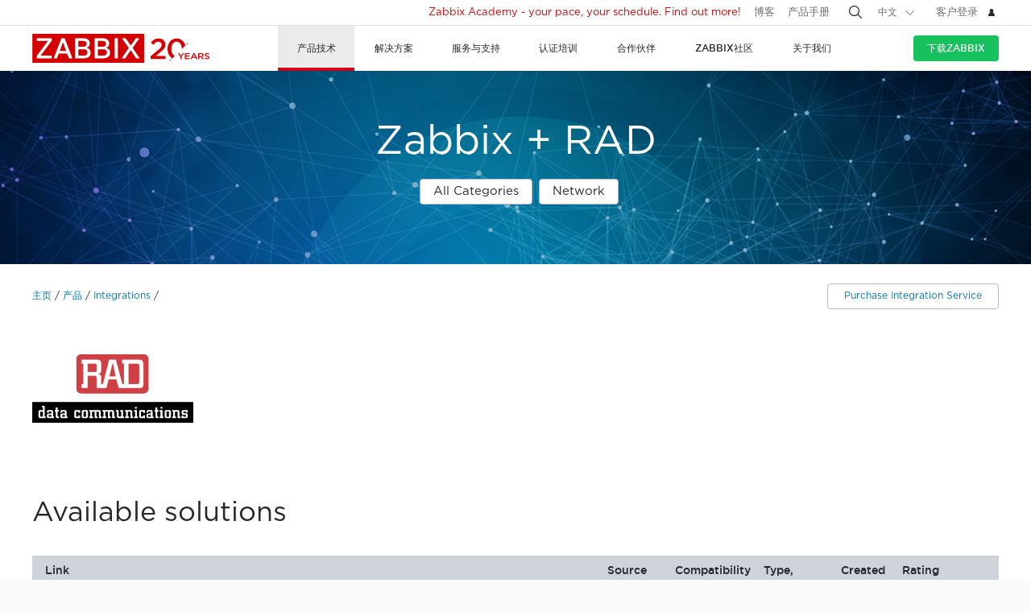

--- FILE ---
content_type: text/html
request_url: https://www.zabbix.com/cn/integrations/rad
body_size: 16769
content:
<!DOCTYPE html>
<html lang='zh'>
 <head>
  
<meta charset="utf-8">
  
<title> RAD monitoring and integration with Zabbix</title>
  



<link rel="canonical" href="https://www.zabbix.com/cn/integrations/rad" />
 
  

<link rel="alternate" hreflang='en' href="/integrations/rad" />
<link rel="alternate" hreflang='ru' href="/ru/integrations/rad" />
<link rel="alternate" hreflang='ja' href="/jp/integrations/rad" />
<link rel="alternate" hreflang='es' href="/la/integrations/rad" /> 
<link rel="alternate" hreflang="pt" href="/br/integrations/rad" /> 
<link rel="alternate" hreflang="de" href="/de/integrations/rad" /> 
<link rel="alternate" hreflang="fr" href="/fr/integrations/rad" /> 
<link rel="alternate" hreflang="cz" href="/cz/integrations/rad" /> 

	<script>
		window.PAGE_LANGUGAE = 'cn';
	</script>

	<!-- Google Tag Manager -->
<script>(function(w,d,s,l,i){w[l]=w[l]||[];w[l].push({'gtm.start':
new Date().getTime(),event:'gtm.js'});var f=d.getElementsByTagName(s)[0],
j=d.createElement(s),dl=l!='dataLayer'?'&l='+l:'';j.async=true;j.src=
'https://www.googletagmanager.com/gtm.js?id='+i+dl;f.parentNode.insertBefore(j,f);
})(window,document,'script','dataLayer','GTM-KRBT62P');</script>
<!-- End Google Tag Manager -->

<link rel="shortcut icon" href="https://assets.zabbix.com/img/favicon.ico"/>


<link href="https://assets.zabbix.com/dist/app.6a643f039fc56a1b32e1.css" rel="stylesheet" type="text/css">

<script src="https://assets.zabbix.com/dist/app.da560eec8fa2ad62a3bf.js"></script>

<meta name="format-detection" content="telephone=no">
<meta name="viewport" content="width=device-width, initial-scale=1, maximum-scale=1, user-scalable=no">
<meta name="theme-color" content="#23262D">

<link rel="apple-touch-icon" sizes="120x120" href="https://assets.zabbix.com/img/apple-touch-icon-120x120-precomposed.png">
<link rel="apple-touch-icon" sizes="76x76" href="https://assets.zabbix.com/img/apple-touch-icon-152x152-precomposed.png">
<link rel="apple-touch-icon" sizes="152x152" href="https://assets.zabbix.com/img/apple-touch-icon-152x152-precomposed.png">
<link rel="apple-touch-icon" sizes="180x180" href="https://assets.zabbix.com/img/apple-touch-icon-180x180-precomposed.png">


<link href="https://assets.zabbix.com/css/markup.css" rel="stylesheet" type="text/css">
  

</head>

<body class="with-header">
  
<!-- Google Tag Manager (noscript) -->
<noscript><iframe src="https://www.googletagmanager.com/ns.html?id=GTM-KRBT62P"
height="0" width="0" style="display:none;visibility:hidden"></iframe></noscript>
<!-- End Google Tag Manager (noscript) -->
  
<header id="header">

  	<div class="header-language" style="display: none">
    <div class="header-language__bar">
        <div class="w container">
            <form id="language" action="./">
                <div id="language_title" class="header-language__title">选择默认的网站语言</div>
                <dl class="language-select">
                    <dt class="language-select__title">
                        <a id="language_toggle" class="js_autohide inherit language-select__anchor" href="#select" data-selector="#language_options">
                          <img class="language-select__icon" src="https://assets.zabbix.com/img/icons/flag_en.svg" alt="en">
                          English
                        </a>
                    </dt>
                    <dd id="language_options" class="language-select__dropdown hidden">
                        <ul class="language-select__list">
                            <li class="language-select__item">
                                <label class="language-select__label">
                                    <input class="language-select__input" type="radio" name="lang" value="jp">
                                    <img class="language-select__icon" src="https://assets.zabbix.com/img/icons/flag_jp.svg" alt="jp">
                                    日本語
                                </label>
                            </li>
                            <li class="language-select__item">
                                <label class="language-select__label">
                                    <input class="language-select__input" type="radio" name="lang" value="cn">
                                    <img class="language-select__icon" src="https://assets.zabbix.com/img/icons/flag_cn.svg" alt="cn">
                                    中文
                                </label>
                            </li>
                            <li class="language-select__item">
                                <label class="language-select__label">
                                    <input class="language-select__input" type="radio" name="lang" value="en">
                                    <img class="language-select__icon" src="https://assets.zabbix.com/img/icons/flag_en.svg" alt="en">
                                    English
                                </label>
                            </li>
                            <li class="language-select__item">
                                <label class="language-select__label">
                                    <input class="language-select__input" type="radio" name="lang" value="ru">
                                    <img class="language-select__icon" src="https://assets.zabbix.com/img/icons/flag_ru.svg" alt="ru">
                                    Русский
                                </label>
                            </li>
                          	<li class="language-select__item">
                                <label class="language-select__label">
                                    <input class="language-select__input" type="radio" name="lang" value="la">
                                    <img class="language-select__icon" src="https://assets.zabbix.com/img/icons/flag_es.svg" alt="la">
									Español&nbsp;(Latinoamérica)
                                </label>
                            </li>
                          	<li class="language-select__item">
                                <label class="language-select__label">
                                    <input class="language-select__input" type="radio" name="lang" value="br">
                                    <img class="language-select__icon" src="https://assets.zabbix.com/img/icons/flag_br.svg" alt="br">
                                    Português&nbsp;(América&nbsp;Latina)
                                </label>
                            </li>
                          
                          	<li class="language-select__item">
                                <label class="language-select__label">
                                    <input class="language-select__input" type="radio" name="lang" value="de">
                                    <img class="language-select__icon" src="https://assets.zabbix.com/img/icons/flags/21x15/svg/DE.svg" alt="de">
                                    Deutsch
                                </label>
                            </li>
                          	<li class="language-select__item">
                                <label class="language-select__label">
                                    <input class="language-select__input" type="radio" name="lang" value="fr">
                                    <img class="language-select__icon" src="https://assets.zabbix.com/img/icons/flags/21x15/svg/FR.svg" alt="fr">
                                    Français
                                </label>
                            </li>
                          	<li class="language-select__item">
                                <label class="language-select__label">
                                    <input class="language-select__input" type="radio" name="lang" value="cz">
                                    <img class="language-select__icon" src="https://assets.zabbix.com/img/icons/flags/21x15/svg/CZ.svg" alt="cz">
                                    Čeština
                                </label>
                            </li>
                        </ul>
                    </dd>
                </dl>
                <button type="button" id="language_button" class="button button-red button-s">确认</button>
            </form>
        </div>
    </div>
    <script>
        (function(){
            var translates = {
                en: {
                    title: 'Select a default site language',
                    button: 'Confirm'
                },
                ru: {
                    title: 'Выберите язык сайта по-умолчанию',
                    button: 'Подтвердить'
                },
                jp: {
                    title: 'デフォルトのサイト言語を選択してください',
                    button: '確認する'
                },
                cn: {
                    title: '选择默认的网站语言',
                    button: '确认'
                },
                la: {
                    title: 'Seleccione un idioma predeterminado del sitio',
                    button: 'Confirme'
                },
                br: {
                    title: 'Selecione um idioma padrão do site',
                    button: 'Confirme'
                },
                de: {
                    title: 'Select a default site language',
                    button: 'Confirm'
                },
                fr: {
                    title: 'Select a default site language',
                    button: 'Confirm'
                },
                cz: {
                    title: 'Select a default site language',
                    button: 'Confirm'
                },
            };
            var $toggle          = $('#language_toggle'),
                $dropdown        = $('#language_options'),
                $language_title  = $('#language_title'),
                $language_button = $('#language_button')

            $('#language_options input').click(function(event){
                var $input = $(this);

                $toggle.html($input.parent().text());
                $toggle.prepend($input.next('img').clone());
                $toggle.removeClass('active js_autohide');
                $dropdown.addClass('hidden');
                $language_title.text(translates[this.value].title);
                $language_button.text(translates[this.value].button);
            });
            $toggle.click(function(event){
                event.preventDefault();

                if ($toggle.hasClass('active')) {
                    $toggle.removeClass('active js_autohide');
                    $dropdown.addClass('hidden');
                } else {
                    $toggle.addClass('active js_autohide');
                    $dropdown.removeClass('hidden');
                }
            });
        })();
    </script>
</div>

	<div class="header-main">
		<a class="logo" href="/cn/index">Zabbix</a>
				<a class="js_nav action action-l i i-menu i-only hidden" href="#navigation"></a>
	</div>

	<div id="navigation" class="header-nav hidden">
		<div class="w">
			<nav class="nav-main">
				<ul class="nav-list">
                  
<style>
.nav-group .no-link p {
  color: #6b6c6f;
  font-size: 15px;
  text-decoration: none;
  line-height: 1.5;
}      
.nav-group .no-link span {
  line-height: 1.5;
}
.nav-group .rect.no-link {
    margin-top: 4px;
}
</style>
                  
<style>     
@media only screen and (min-width: 768px) {
.subnav-grid {
    padding: 24px 0 48px;
}
.subnav .rect {
    margin-top: 8px;
}
.training-courses.list .rect {
  margin-top: 8px;
}
.nav-group .rect>a>span {
    text-transform: none;
}
.nav-group .rect>span {
    color: #25282F;
  	font-size: 16px;
    text-transform: none;
}
.nav-group .rect>a {
    background: 0 0;
    padding: 4px 20px 5px 32px;
}
.nav-group li {
    padding: 6px 0 0;
  	margin-top: 12px;
}
.rect>a>span {
    height: 70px;
}
.rect-login>a:before {
	background-position: 5px -2px;
}
.nav-group [class*="rect-"] > a:before {
    content: "";
    display: inline-block;
    width: 20px;
    height: 20px;
    background-repeat: no-repeat;
    background-size: 20px auto;
  	background-image: url('https://assets.zabbix.com/img/icons/menu/20x20_sprite.svg');
  	background-position-x: 0;
}
  
	.nav-group .rect-industries > a:before {  background-position-y: 0px;}
	.nav-group .rect-demo > a:before {  background-position-y: -380px;}
	.nav-group .rect-cloud > a:before {  background-position-y: -120px;}
	.nav-group .rect-features > a:before {  background-position-y: -20px;}
	.nav-group .rect-integrations > a:before {  background-position-y: -280px;}
	.nav-group .rect-documentation > a:before {  background-position-y: -160px;}
	.nav-group .rect-enterprise-appliance > a:before {  background-position-y: -420px;}
	.nav-group .rect-case-studies > a:before {  background-position-y: -460px;}
	.nav-group .rect-enterprise-monitoring > a:before {  background-position-y: -240px;}
	.nav-group .rect-nis2 > a:before {  background-position-y: -400px;}
	.nav-group .rect-support > a:before {  background-position-y: -260px;}
	.nav-group .rect-msp > a:before {  background-position-y: -260px;}
	.nav-group .rect-prof-services > a:before {  background-position-y: -660px;}
	.nav-group .rect-login > a:before {  background-position-y: -420px;}
	.nav-group .rect-training-overview > a:before {  background-position-y: -480px;}
	.nav-group .rect-training-core > a:before {  background-position-y: -500px;}
	.nav-group .rect-training-user > a:before {  background-position-y: -600px;}
	.nav-group .rect-training-specialist > a:before {  background-position-y: -580px;}
	.nav-group .rect-training-professional > a:before {  background-position-y: -560px;}
	.nav-group .rect-training-expert > a:before {  background-position-y: -540px;}
	.nav-group .rect-training-extra > a:before {  background-position-y: -620px;}
	.nav-group .rect-training-upgrade > a:before {  background-position-y: -640px;}
	.nav-group .rect-training-exams > a:before {  background-position-y: -520px;}
	.nav-group .rect-training > a:before {  background-position-y: -420px;}
	.nav-group .rect-training_x01_api > a:before {  background-position-y: -740px;}
	.nav-group .rect-training_x02_preprocessing > a:before {  background-position-y: -680px;}
	.nav-group .rect-training_x03_security > a:before {  background-position-y: -760px;}
	.nav-group .rect-training_x04_problem_detection > a:before {  background-position-y: -700px;}
	.nav-group .rect-training_x05_snmp > a:before {  background-position-y: -720px;}
	.nav-group .rect-training_x06_database > a:before {  background-position-y: -780px;}
	.nav-group .rect-training_x07_visualization > a:before {  background-position-y: -820px;}
	.nav-group .rect-training-exam-apply > a:before {  background-position-y: -800px;}
	.nav-group .rect-training-academy > a:before {  background-position-y: -840px;}
	.nav-group .rect-webinar > a:before {  background-position-y: -420px;}
	.nav-group .rect-partners > a:before {  background-position-y: -340px;}
	.nav-group .rect-become-partner > a:before {  background-position-y: -360px;}
	.nav-group .rect-partners-map > a:before {  background-position-y: -200px;}
	.nav-group .rect-distributors > a:before {  background-position-y: -220px;}
	.nav-group .rect-community > a:before {  background-position-y: -340px;}
	.nav-group .rect-events > a:before {  background-position-y: -300px;}
	.nav-group .rect-newsletter > a:before {  background-position-y: -180px;}
	.nav-group .rect-forum > a:before {  background-position-y: -100px;}
	.nav-group .rect-blog > a:before {  background-position-y: -460px;}
	.nav-group .rect-webinars > a:before {  background-position-y: -380px;}
	.nav-group .rect-bugs_features > a:before {  background-position-y: -420px;}
	.nav-group .rect-contribution > a:before {  background-position-y: -40px;}
	.nav-group .rect-developers > a:before {  background-position-y: -140px;}
	.nav-group .rect-education > a:before {  background-position-y: -480px;}
	.nav-group .rect-company > a:before {  background-position-y: -80px;}
	.nav-group .rect-pr > a:before {  background-position-y: -380px;}
	.nav-group .rect-customers > a:before {  background-position-y: -220px;}
	.nav-group .rect-privacy > a:before {  background-position-y: -400px;}
	.nav-group .rect-trademark > a:before {  background-position-y: -320px;}
	.nav-group .rect-strategic-partnership > a:before {  background-position-y: -420px;}
	.nav-group .rect-contact > a:before {  background-position-y: -440px;}
	.nav-group .rect-career > a:before {  background-position-y: -60px;}

.nav-group .menu-tag-red, .footer .menu-tag-red  {
  color: #FFF;
  font-size: 14px;
  font-family: GothamProRegular, sans-serif;
  line-height: 24px;
  border-radius: 4px;
  background: #D40000;
  padding: 2px 6px;
}
.footer .menu-tag-red  {
  font-size: 12px;
  line-height: 20px;
}
.nav-group dd.space-left {
  padding-left: 32px;
}

.nav-group .rect.hoverable:hover {
  background: #fff;
  border-radius: 4px;
  margin: 0 16px 0 -12px;
  padding: 4px 04px 12px;
  position: relative;
  display: inline-block;
}
.nav-group .rect.hoverable, .nav-group .rect.hoverable:hover {
  margin: 0 16px 0 -12px;
  padding: 4px 0 4px 12px;
}
.nav-group .rect.hoverable.active::after,
.nav-group .rect.hoverable:hover::after
  {
  content: "";
  position: absolute;
  top: 50%;
  right: -20px;                   
  transform: translateY(-50%);
  width: 0;
  height: 0;
  border-top: 20px solid transparent;
  border-bottom: 20px solid transparent;
  border-left: 20px solid #ffffff; 
}

.nav-group .rect.hoverable.active  {
  background: #fff;
  border-radius: 4px;
  margin: 0 16px 0 -12px;
  padding: 4px 0 4px 12px;
  position: relative;
  display: inline-block;
}
.nav-group.active {
 background: #fff;
  border-radius: 4px;
  margin: -4px 0 0 -12px;
  padding: 4px 4px 4px 12px;
}
}
</style>
                  
					<li class="nav-item hoverable">
						<a class="js_nav_anchor nav-anchor with-subnav nav-anchor-active" href="/cn/features">
							<span>产品技术</span>
						</a>                      
						<div class="subnav hidden">
							<div class="w">
								<div class="grid subnav-grid">
                                  
                                  										                                  	                                  
									<div class="span span-5 tablet-span-6"> 
										<dl class="nav-group"> 
											<div class="rect no-link mobile-hidden">
                                                  <span>Explore Zabbix</span>
                                        	</div>
											<div class="rect rect-demo">
                                            	<a href="/cn/demo" class="red">
                                                  <span>Zabbix概览与演示</span>
                                                  <p>Get a quick technical overview of Zabbix and watch a demo</p>
                                              	</a>
                                        	</div>
											<div class="rect rect-cloud">
                                            	<a href="/cn/cloud" class="red">
                                                  <span>Zabbix Cloud&nbsp;<span class="menu-tag-red">Free trial</span></span>
                                                  <p>Deploy a Zabbix instance with only a few clicks</p>
                                              	</a>
                                        	</div>
											<div class="rect rect-features">
                                            	<a href="/cn/features" class="red">
                                                  <span>特征</span>
                                                  <p>了解Zabbix如何收集、处理和可视化数据</p>
                                              	</a>
                                        	</div>
											<div class="rect rect-integrations">
                                            	<a href="/cn/integrations" class="red">
                                                  <span>集成方案</span>
                                                  <p>请查看监控模板和集成列表</p>
                                              	</a>
                                        	</div>
											<div class="rect rect-documentation">
                                            	<a href="/cn/manuals" class="red">
                                                  <span>产品手册</span>
                                                  <p>关于如何安装、配置和运行Zabbix的官方指导手册</p>
                                              	</a>
                                        	</div>
										</dl>
									</div>
                                  										<div class="span span-3 tablet-span-6">
										<dl class="nav-group">
                                          	<div class="rect no-link mobile-hidden">
                                                  <span>Zabbix能监控什么？</span>
                                                                                          	</div>

                                                  <dd>
                                                      <ul>
                                                          <li><a href="/cn/network_monitoring">网络监控</a></li>
                                                          <li><a href="/cn/server_monitoring">Server监控</a></li>
                                                          <li><a href="/cn/cloud_monitoring">云监控</a></li>
                                                          <li><a href="/cn/container_monitoring">容器监控</a></li>
                                                          <li><a href="/cn/vmware_monitoring">VMware监控</a></li>
                                                          <li><a href="/cn/windows_monitoring">Windows监控</a></li>
                                                          <li><a href="/cn/iot_monitoring">IoT物联网</a></li>
                                                          <li><a href="/cn/log_monitoring">日志监控</a></li>
                                                          <li><a href="/cn/integrations?cat=applications">应用</a></li>
                                                          <li><a href="/cn/integrations?cat=services">Services</a></li>
                                                          <li><a href="/cn/integrations?cat=databases">数据库</a></li>
                                                          <li><a href="/cn/capabilities">All capabilities</a></li>
                                                      </ul>
                                                  </dd>

										</dl>
									</div>
									<div class="span span-3 tablet-span-4">
										<dl class="nav-group">
                                          	<div class="rect no-link mobile-hidden">
                                                  <span>关于产品</span>
                                                                                          	</div>
											<dd>
												<ul>
                                                  														<li><a href="/cn/whats_new_7_4">7.4 新特征</a></li>
													<li><a href="/cn/release_notes">产品发布日志</a></li>
													<li><a href="/cn/screenshots">产品截图</a></li>
													<li><a href="/cn/requirements">系统要求</a></li>
													<li><a href="/cn/life_cycle_and_release_policy">生命周期和发布政策</a></li>
                                                  	<li><a href="/cn/zabbix_security_policy">安全原则</a></li>
                                                  	<li><a href="/cn/security_advisories">Zabbix安全及漏洞修复查询</a></li>
													<li><a href="/cn/roadmap">产品路线图</a></li>
																										<li><a href="/cn/license">Licence许可证说明</a></li>
                                                  	<li><a href="https://support.zabbix.com/secure/Dashboard.jspa">Bugs和功能请求</a></li>
												</ul>
											</dd>
										</dl>
									</div>
                                    <div class="span span-5 tablet-hidden mobile-hidden">
                                          <style>
.menu-banner {
  border-radius: 4px;
  background: #FFF;
  margin-top: 16px;
  padding: 24px;
  font-size: 16px;
}
.menu-banner h4 {
  font-size: 16px;
}
.menu-banner img {
  margin: 24px 0;
}
</style>

<div>



    
        
        
        
    		  <div> <!-- all countries: show::  ignore:: -->
					
			<div class="menu-banner text">

													              	              		<h4 class="b">Zabbix 7.4 - Less work. More depth.</h4>
下载试用新版本。
				              
      			      					              			      			              
				<a href="/cn/whats_new_7_4">
				  <img width="330" src="https://assets.zabbix.com/img/banners//7.4/zabbix_7_4_design-concept_menu.svg" alt="新特征介绍 →">
				</a>
								  <a href="/cn/whats_new_7_4">新特征介绍 →</a>
							</div>
		  </div> 
        
    
</div>
                                    </div> 
								</div>
								<ul class="grid subbar hidden desktop-hidden mobile-hidden">
									<li class="span span-8"><a href="/cn/download"><span class="s s-download">下载Zabbix</span></a></li>
									<li class="span span-8"><a href="/cn/features">体验一下</a></li>
								</ul>
							</div>
						</div>
					</li>
                  
                  
                  
<li class="nav-item hoverable">
						<a class="js_nav_anchor nav-anchor with-subnav " href="/cn/solutions">
							<span>解决方案</span>
						</a>
						<div class="subnav hidden">
							<div class="w">
								<div class="grid subnav-grid">
									<div class="span span-5 tablet-span-8"> 
										<dl class="nav-group"> 
											<div class="rect rect-case-studies">
                                            	<a href="/cn/case_studies" class="red">
                                                  <span>案例分析</span>
                                                  <p>从其他公司使用Zabbix的真实案例中获得启发</p>
                                              	</a>
                                        	</div>
											<div class="rect rect-enterprise-monitoring">
                                            	<a href="/cn/enterprise_monitoring" class="red">
                                                  <span>企业解决方案</span>
                                                  <p>Zabbix是企业级监控解决方案，针对高性能和安全性进行了优化</p>
                                              	</a>
                                        	</div>
											<div class="rect rect-nis2">
                                            	<a href="/cn/nis2" class="red">
                                                  <span>NIS2 Compliance</span>
                                                  <p>How Zabbix helps meet the latest security standards</p>
                                              	</a>
                                        	</div>
										</dl>
									</div>
									
									<div class="span span-5 tablet-span-8">
										<dl class="nav-group">

											<div class="rect no-link mobile-hidden">
                                                <span>行业解决方案</span>
                                                <p>Zabbix支持为全行业提供监控解决方案</p>
                                        	</div>
                                          
                                            <dd class="">
                                                <ul>
                                                    <li><a href="/cn/banking_and_finance">银行金融</a></li>
                                                    <li><a href="/cn/energy_and_chemicals">化工能源</a></li>
                                                    <li><a href="/cn/healthcare_and_medicine">医疗健康</a></li>
                                                    <li><a href="/cn/broadcasting_and_telecom">IT电信</a></li>
                                                    <li><a href="/cn/retail">零售业</a></li>
                                                    <li><a href="/cn/aerospace">航空航天</a></li>
                                                    <li><a href="/cn/education">教育机构</a></li>
                                                    <li><a href="/cn/government">政府机构</a></li>
                                                    <li><a href="/cn/marketing">市场营销</a></li>
                                                  	<li><a href="/cn/solutions">All industries</a></li>
                                                </ul>
                                            </dd>
										</dl>
									</div>
									<div class="span span-1 tablet-span-1">
                                  	</div>
                                  	                                      <div class="span span-5 tablet-hidden mobile-hidden">
                                          <div class="nav-promo">
                                              <div class="nav-promo" style="margin-top: 16px;">
                                                                                                                                                  </div>
                                          </div> 
                                      </div> 
                                  	                                  
								</div>
								<ul class="grid subbar hidden desktop-hidden mobile-hidden">
									<li class="span span-8"><a href="/cn/download"><span class="s s-download">下载Zabbix</span></a></li>
									<li class="span span-8"><a href="/cn/features">体验一下</a></li>
								</ul>
							</div>
						</div>
					</li>
                  
                  
<li class="nav-item hoverable">
						<a class="js_nav_anchor nav-anchor with-subnav " href="/cn/services">
							<span>服务与支持</span>
						</a>
						<div class="subnav hidden">
							<div class="w">
								<div class="grid subnav-grid">
                                  


									<div class="span span-5 tablet-span-8">
										<dl class="nav-group">
                                        	<div class="rect rect-prof-services">
                                            	<a href="/cn/services" class="red">
                                                  <span>所有专业服务</span>
                                                  <p>可选择Zabbix提供的多样专业服务—从咨询到交钥匙解决方案</p>
                                              	</a>
                                        	</div>
											<dd class="space-left">
												<ul>
													<li><a href="/cn/consulting">技术咨询</a></li>
													<li><a href="/cn/turn_key_solution">Turkey标准实施</a></li>
													<li><a href="/cn/template_building_services">模板定制</a></li>
													<li><a href="/cn/upgrade_services">版本升级</a></li>
													<li><a href="/cn/development_services">二次开发</a></li>
																										<li><a href="/cn/integration_services">集成服务</a></li>
                                                  	<li><a href="/cn/migration_services">迁移服务</a></li>
												</ul>
											</dd>
										</dl>
									</div>
                                  	<div class="span span-1 tablet-hidden">
                                  	</div>
									<div class="span span-5 tablet-span-8"> 
										<dl class="nav-group"> 
											<div class="rect rect-support">
                                            	<a href="/cn/support" class="red">
                                                  <span>订阅支持&nbsp;<span class="menu-tag-red">24/7 help</span></span>
                                                  <p>获得Zabbix技术团队提供的实时技术支持和故障排除</p>
                                              	</a>
                                                                                        	</div>
										</dl>
										<dl class="nav-group"> 
											<div class="rect rect-prof-services">
                                            	<a href="/cn/msp" class="red">
                                                  <span>MSP技术支持</span>
                                                  <p>面向管理服务提供商的技术支持</p>
                                              	</a>

                                        	</div>
                                            <dd class="space-left">
                                                <ul>
                                                    <li><a href="/cn/msp#support_tiers">Technical Support for MSP</a></li>
                                                </ul>
                                            </dd>
										</dl>
									</div>
                                  	<div class="span span-1 tablet-hidden">
                                  	</div>
									<div class="span span-4 tablet-hidden">
										<div class="rect rect-login tablet-hidden" style="margin-top: 16px;">
											<a href="https://support.zabbix.com/servicedesk" class="red"><span>客户登录</span></a>
										</div>
									</div>
                                    								</div>
								<ul class="grid subbar hidden desktop-hidden mobile-hidden">
									<li class="span span-8"><a href="/cn/download"><span class="s s-download">下载Zabbix</span></a></li>
									<li class="span span-8"><a href="/cn/features">体验一下</a></li>
								</ul>
							</div>
						</div>
					</li>
                  
                  
<li class="nav-item hoverable training">
						<a class="js_nav_anchor nav-anchor with-subnav " href="/cn/training">
							<span>认证培训</span>
						</a>
						<div class="subnav hidden">
							<div class="w">
								<div class="grid subnav-grid">
									<div class="span span-5 tablet-span-5"> 
										<dl class="nav-group"> 
                                            <div class="rect rect-training-overview">
                                                <a href="/cn/training" class="red">
                                                  <span>培训一览</span>
                                                  <p>在认证培训师指导下迅速系统掌握Zabbix</p>
                                                </a>
                                            </div>
                                            <dd class="space-left">
                                                <ul>
                                                    <li><a href="/cn/training?full_list=true#training_schedule">培训日程</a></li>
                                                                                                                                                                                                                                                                        <li><a href="/cn/training#faq">常见问题</a></li>
                                                    <li><a href="/cn/certificate_check">认证证书查验</a></li>
                                                    <li><a href="/cn/forms/training_application_form">培训申请表</a></li>
                                                </ul>
                                            </dd>
                                      	</dl>
                                      	<dl class="nav-group"> 
                                            <div class="rect rect-training-academy">
                                                <a href="https://academy.zabbix.com" class="red" target="_blank">
                                                  <span>Zabbix Academy&nbsp;<span class="menu-tag-red">New</span></span>
                                                  <p>Your pace. Your schedule. Learn Zabbix your way.</p>
                                                </a>
                                            </div>
										</dl>
									</div>

                                  	<div class="span span-1 tablet-hidden"> 
                                  	</div>
                                  
									                                    <div class="span span-5 tablet-span-5 training-groups" >
                                      <dl class="nav-group">
                                        <div class="rect hoverable rect-training-core active">
                                          <a href="/cn/training_courses_core" class="red">
                                            <span>培训课程</span>
                                            <p>多个培训等级，逐个击破，逐步掌握</p>
                                          </a>
                                        </div>
                                        <div class="rect hoverable rect-training-upgrade ">
                                          <a href="/cn/training_courses_upgrade" class="red">
                                            <span>升级课程</span>
                                            <p>1天掌握Zabbix最新版本的应用。</p>
                                          </a>
                                        </div>
                                        <div class="rect hoverable rect-training-extra ">
                                          <a href="/cn/training_courses_extra" class="red">
                                            <span>专题培训（线上）</span>
                                            <p>1天的课程内容，深入学习特定监控主题</p>
                                          </a>
                                        </div>
                                        <div class="rect hoverable rect-training-exams">
                                          <a href="/cn/exams" class="red">
                                            <span>认证考试</span>
                                            <p>通过考试即可获得对应级别认证证书！</p>
                                          </a>
                                        </div>
                                      </dl>
                                    </div>

                                    <div class="span span-5 tablet-hidden mobile-hidden training-banner">
                                        <style>
.menu-banner {
  border-radius: 4px;
  background: #FFF;
  margin-top: 16px;
  padding: 24px;
  font-size: 16px;
}
.menu-banner h4 {
  font-size: 16px;
}
.menu-banner img {
  margin: 24px 0;
}
</style>

<div>



    
        
    		  <div> <!-- all countries: show::  ignore:: -->
					
			<div class="menu-banner text">

													              	              		<h4 class="b">
Zabbix Academy is launched!
</h4>
Your pace. Your schedule.
				              
      			      					              			      			              
				<a href="https://academy.zabbix.com">
				  <img width="330" src="https://assets.zabbix.com/img/banners/academy_320x185.jpg" alt="Find out more →">
				</a>
								  <a href="https://academy.zabbix.com">Find out more →</a>
							</div>
		  </div> 
        
        
        
    
</div>
                                    </div>
                                  
																		<div class="span span-5 tablet-span-6 training-courses list">
                                      
										<dl class="nav-group rect-training-core hidden ">
                                          	<div class="rect rect-training-user">
                                                <a href="/cn/training_user" class="red">
                                                  <span>Zabbix用户级认证（ZCU）</span>
                                                  <p>The first step on the Zabbix training ladder</p>
                                                </a>
                                          	</div>
                                          	<div class="rect rect-training-specialist">
                                                <a href="/cn/training_specialist" class="red">
                                                  <span>Zabbix中级认证（ZCS）&nbsp;<span class="menu-tag-red">Popular</span></span>
                                                  <p>Perfect for techies managing
Zabbix instances</p>
                                                </a>
                                          	</div>
                                          	<div class="rect rect-training-professional">
                                                <a href="/cn/training_professional" class="red">
                                                  <span>Zabbix高级认证（ZCP）</span>
                                                  <p>Boost your utilization
and configuration skills</p>
                                                </a>
                                          	</div>
                                          	<div class="rect rect-training-expert">
                                                <a href="/cn/training_expert" class="red">
                                                  <span>Zabbix专家级认证（ZCE）</span>
                                                  <p>When you think you know
Zabbix inside and out</p>
                                                </a>
                                          	</div>
                                      	</dl>
                                      
                                      	<dl class="nav-group rect-training-upgrade hidden">
                                          	<div class="rect rect-training-specialist">
                                                <a href="/cn/training_specialist_upgrade" class="red">
                                                  <span>中级认证升级课程</span>
                                                  <p>For Certified Specialists who want to keep up with new releases</p>
                                                </a>
                                          	</div>
                                          	<div class="rect rect-training-professional">
                                                <a href="/cn/training_professional_upgrade" class="red">
                                                  <span>高级认证升级课程</span>
                                                  <p>Merge the top features from ZCS and ZCP upgrades</p>
                                                </a>
                                          	</div>
                                          	<div class="rect rect-training-expert">
                                                <a href="/cn/training_expert_upgrade" class="red">
                                                  <span>Certified Expert Upgrade</span>
                                                  <p>Keep your Zabbix Certified Expert certificate up to date</p>
                                                </a>
                                          	</div>
                                      	</dl>
                                          
                                      	<dl class="nav-group rect-training-extra hidden">
											<div class="rect rect-training_x07_visualization">
                                                <a href="/cn/training_x07_visualization" class="red">
                                                  <span>Mastering Zabbix graphs and dashboards&nbsp;<span class="menu-tag-red">New</span></span>
                                                </a>
                                          	</div>
											<div class="rect rect-training_x06_database">
                                                <a href="/cn/training_x06_database" class="red">
                                                  <span>Zabbix数据库监控高级课程</span>
                                                </a>
                                          	</div>
                                          	<div class="rect rect-training_x02_preprocessing">
                                                <a href="/cn/training_x02_preprocessing" class="red">
                                                  <span>Zabbix数据预处理高级课程</span>
                                                </a>
                                          	</div>
                                          	<div class="rect rect-training_x04_problem_detection">
                                                <a href="/cn/training_x04_problem_detection" class="red">
                                                  <span>Zabbix问题与异常检测高级课程</span>
                                                </a>
                                          	</div>                                          
                                          	<div class="rect rect-training_x05_snmp">
                                                <a href="/cn/training_x05_snmp" class="red">
                                                  <span>Zabbix SNMP监控高级课程</span>
                                                </a>
                                          	</div>
                                          	<div class="rect rect-training_x01_api">
                                                <a href="/cn/training_x01_api" class="red">
                                                  <span>Zabbix API高级课程</span>
                                                </a>
                                          	</div>
                                          	<div class="rect rect-training_x03_security">
                                                <a href="/cn/training_x03_security" class="red">
                                                  <span>Zabbix安全管理高级课程</span>
                                                </a>
                                          	</div>
                                      	</dl>
                                          
										<dl class="nav-group rect-training-exams bottom">
                                          	<div class="rect rect-training-user">
                                                <a href="/cn/exam_zcu" class="red">
                                                  <span>Zabbix用户级认证（ZCU）</span>
                                                </a>
                                          	</div>
                                          	<div class="rect rect-training-specialist">
                                                <a href="/cn/exam_zcs" class="red">
                                                  <span>Zabbix中级认证（ZCS）</span>
                                                </a>
                                          	</div>
                                          	<div class="rect rect-training-professional">
                                                <a href="/cn/exam_zcp" class="red">
                                                  <span>Zabbix高级认证（ZCP）</span>
                                                </a>
                                          	</div>
                                          	<div class="rect rect-training-exam-apply">
                                                <a href="/cn/forms/training_exam_application_form" class="red">
                                                  <span>考试报名</span>
                                                </a>
                                          	</div>
                                      	</dl>

									</div>

								</div>
								<ul class="grid subbar hidden desktop-hidden mobile-hidden">
									<li class="span span-8"><a href="/cn/download"><span class="s s-download">下载Zabbix</span></a></li>
									<li class="span span-8"><a href="/cn/features">体验一下</a></li>
								</ul>
							</div>
						</div>
					</li>


<script>

/* Show / hide course lists on hover ---------------------------------------- */
document.addEventListener('DOMContentLoaded', () => {

  const leftColumn      = document.querySelector('.training-groups');
  const coursesListWrap = document.querySelector('.training-courses.list');
  if (!leftColumn || !coursesListWrap) return;

  const leftCards       = leftColumn.querySelectorAll('.rect.hoverable');
  const defaultCard     = leftCards[0];
  const allCourseLists  = coursesListWrap.querySelectorAll('dl.nav-group');

  // NEW: banner element to toggle
  const trainingBanner  = document.querySelector('.span.span-5.tablet-hidden.mobile-hidden.training-banner');

  // Helpers

  // Set wrapper vertical-align according to the active <dl>
  const updateWrapperAlign = (activeDl) => {
    if (!activeDl) return;                       // safety guard
    if (activeDl.classList.contains('bottom')) {
      coursesListWrap.style.verticalAlign = 'bottom';
    } else {
      coursesListWrap.style.verticalAlign = 'top';
    }
  };

  const clearActiveCards = () =>
    leftCards.forEach(c => c.classList.remove('active'));

  const hideAllLists = () =>
    allCourseLists.forEach(dl => {
      dl.classList.add('hidden');
      dl.classList.remove('active');
    });

  const showDefault = () => {
    hideAllLists();
    leftCards.forEach(card => card.classList.remove('active'));
    // NEW: reveal banner when returning to default state
    if (trainingBanner) trainingBanner.classList.remove('hidden');
  };
  showDefault();

  // Hover logic for cards in the left column
  leftCards.forEach(card => {
    card.addEventListener('pointerenter', () => {
      const marker = [...card.classList].find(c => c.startsWith('rect-training-'));
      if (!marker) return;

      clearActiveCards();
      card.classList.add('active');

      hideAllLists();
      const targetDl = coursesListWrap.querySelector(`dl.${marker}`);
      if (targetDl) {
        targetDl.classList.remove('hidden');
        targetDl.classList.add('active');
        updateWrapperAlign(targetDl);
      }

      // NEW: hide banner while hovering any .rect.hoverable
      if (trainingBanner) trainingBanner.classList.add('hidden');
    });
  });

  // Restore default ONLY when pointer is outside BOTH columns
  const restoreDefaultIfNeeded = () => {
    setTimeout(() => {
      const overLeft  = leftColumn.matches(':hover');
      const overRight = coursesListWrap.matches(':hover');
      if (!overLeft && !overRight) showDefault(); // showDefault will also unhide the banner
    }, 0);
  };

  leftColumn.addEventListener('mouseleave',      restoreDefaultIfNeeded);
  coursesListWrap.addEventListener('mouseleave', restoreDefaultIfNeeded);
});
</script>

                  
<li class="nav-item hoverable">
						<a class="js_nav_anchor nav-anchor with-subnav " href="/cn/partners">
							<span>合作伙伴</span>
						</a>
						<div class="subnav hidden">
							<div class="w">
								<div class="grid subnav-grid">
									<div class="span span-5 tablet-span-8"> 
										<dl class="nav-group"> 
                                        <div class="rect rect-partners">
                                                                                            <a href="/cn/partners" class="red"><span>合作伙伴项目</span><p>合作伙伴网络：可为全球客户提供本地化技术支持和培训</p></a>
                                                                                    </div>
                                        <div class="rect rect-become-partner">
                                            <a href="/cn/partnership" class="red">
                                              <span>成为我们的合作伙伴</span>
                                              <p>加入合作伙伴网络，借助Zabbix获得全球认可的地位和支持</p>
                                            </a>
                                        </div>
                                        <dd class="space-left">
                                            <ul>
                                                <li><a href="/cn/forms/become_partner">Partner Application form</a></li>
                                            </ul>
                                        </dd> 
										</dl>
                                      
									</div>
                                  	<div class="span span-1 tablet-hidden">
                                  	</div>
									<div class="span span-5 tablet-span-8"> 
										<dl class="nav-group"> 
                                        
                                                                                  	<div class="rect rect-partners-map">
                                            	<a href="/cn/partners#map_of_partners" class="red"><span>Zabbix合作伙伴地图</span><p>客户选择距离您最近的Zabbix合作伙伴</p></a>
                                          	</div>
                                                                                  
                                        <dd class="space-left">
                                            <ul>
                                                <li><a href="/cn/partners#partners_list">Find a partner</a></li>
                                              	<li class="mobile-hidden"></li>
                                            </ul>
                                        </dd> 
                                          
                                        <div class="rect rect-distributors">
                                            <a href="/cn/distributors" class="red">
                                              <span>大中华区总代理</span>
                                              <p>强强合作，加强Zabbix在新市场的地位</p>
                                            </a>
                                        </div>
										</dl>
									</div>
                                    <div class="span span-5 tablet-hidden mobile-hidden">
                                       	<style>
.menu-banner {
  border-radius: 4px;
  background: #FFF;
  margin-top: 16px;
  padding: 24px;
  font-size: 16px;
}
.menu-banner h4 {
  font-size: 16px;
}
.menu-banner img {
  margin: 24px 0;
}
</style>

<div>



    
        
        
    		  <div> <!-- all countries: show::  ignore:: -->
					
			<div class="menu-banner text">

													              	              		<h4 class="b">
成为Zabbix合作伙伴
</h4>
扩展全球合作伙伴版图
				              
      			      					              			      			              
				<a href="/cn/partnership">
				  <img width="330" src="https://assets.zabbix.com/img/banners/og/partners2_menu_320x185.jpg" alt="申请 →">
				</a>
								  <a href="/cn/partnership">申请 →</a>
							</div>
		  </div> 
        
        
    
</div>
                                  	</div>
								</div>
								<ul class="grid subbar hidden desktop-hidden mobile-hidden">
									<li class="span span-8"><a href="/cn/download"><span class="s s-download">下载Zabbix</span></a></li>
									<li class="span span-8"><a href="/cn/features">体验一下</a></li>
								</ul>
							</div>
						</div>
					</li>

<li class="nav-item hoverable">
						<a class="js_nav_anchor nav-anchor with-subnav " href="/cn/community">
							<span>Zabbix社区</span>
						</a>
						<div class="subnav hidden">
							<div class="w">
								<div class="grid subnav-grid">

									<div class="span span-5 tablet-span-8"> 
										<dl class="nav-group"> 
                                            <div class="rect no-link mobile-hidden">
                                                  <span>Community Engagement</span>
                                            </div>
											<div class="rect rect-forum">
                                            	<a href="https://www.zabbix.com/forum" class="red">
                                                  <span>论坛</span>
                                                  <p>与成千上万的活跃用户互帮互助</p>
                                              	</a>
                                        	</div>
											<div class="rect rect-contribution">
                                            	<a href="/cn/contribute" class="red">
                                                  <span>Contribute to Zabbix</span>
                                                  <p>Engage with Zabbix - submit plugins, localize content, and more</p>
                                              	</a>
                                        	</div>
											<div class="rect rect-developers">
                                            	<a href="/cn/developers" class="red">
                                                  <span>开发者</span>
                                                  <p>欢迎贡献或与Zabbix合作</p>
                                              	</a>
                                        	</div>
											<div class="rect rect-education">
                                            	<a href="/cn/educational_movement" class="red">
                                                  <span>教育合作计划</span>
                                                  <p>Support for students, professors, and universities</p>
                                              	</a>
                                        	</div>
											<div class="rect rect-community">
                                            	<a href="/cn/community" class="red">
                                                  <span>社区</span>
                                                  <p>加入社区，提高你的Zabbix知识水平</p>
                                              	</a>
                                        	</div>
										</dl>
									</div>

									<div class="span span-5 tablet-span-8"> 
										<dl class="nav-group">
											<div class="rect no-link mobile-hidden">
                                                  <span>Learning & Updates</span>
                                            </div>
											<div class="rect rect-events">
                                            	<a href="/cn/events" class="red">
                                                  <span>社区活动&nbsp;<span class="menu-tag-red">Meet us</span></span>
                                                  <p>参加各种语言和地区的Zabbix线上/线下活动</p>
                                              	</a>
                                        	</div>
                                          	<div class="rect rect-webinars">
                                            	<a href="/cn/webinars" class="red">
                                                  <span>Webinars</span>
                                                  <p>关于Zabbix不同方面的多种语言的公开课</p>
                                              	</a>
                                          	</div>
											<div class="rect rect-blog">
                                            	<a href="https://blog.zabbix.com/" class="red">
                                                  <span>博客</span>
                                                  <p>了解技术操作指南、案例研究和新功能概述</p>
                                              	</a>
                                        	</div>
											<div class="rect rect-newsletter">
                                            	<a href="/cn/subscribe" class="red">
                                                  <span>订阅新闻邮件</span>
                                                  <p>订阅Zabbix时事通讯邮件，了解最新消息</p>
                                              	</a>
                                        	</div>

																					</dl>
									</div>
                                  	<div class="span span-1 tablet-hidden">
                                  	</div>
                                    <div class="span span-5 tablet-hidden mobile-hidden">
                                        <style>
.menu-banner {
  border-radius: 4px;
  background: #FFF;
  margin-top: 16px;
  padding: 24px;
  font-size: 16px;
}
.menu-banner h4 {
  font-size: 16px;
}
.menu-banner img {
  margin: 24px 0;
}
</style>

<div>



    
        
    		  <div> <!-- all countries: show::  ignore:: -->
					
			<div class="menu-banner text">

													              	              		<h4 class="b">
Zabbix Academy is launched!
</h4>
Your pace. Your schedule.
				              
      			      					              			      			              
				<a href="https://academy.zabbix.com">
				  <img width="330" src="https://assets.zabbix.com/img/banners/academy_320x185.jpg" alt="Find out more →">
				</a>
								  <a href="https://academy.zabbix.com">Find out more →</a>
							</div>
		  </div> 
        
        
        
    
</div>
                                    </div>
								</div>
								<ul class="grid subbar hidden desktop-hidden mobile-hidden">
									<li class="span span-8"><a href="/cn/download"><span class="s s-download">下载Zabbix</span></a></li>
									<li class="span span-8"><a href="/cn/features">体验一下</a></li>
								</ul>
							</div>
						</div>
					</li>

<li class="nav-item hoverable">
						<a class="js_nav_anchor nav-anchor with-subnav " href="/cn/about">
							<span>关于我们</span>
						</a>
						<div class="subnav hidden">
							<div class="w">
								<div class="grid subnav-grid">

									<div class="span span-5 tablet-span-8"> 
										<dl class="nav-group"> 
                                            <div class="rect no-link mobile-hidden">
                                                  <span>Policies & Media</span>
                                            </div>
											<div class="rect rect-pr">
                                            	<a href="/cn/pressroom" class="red">
                                                  <span>公司新闻</span>
                                                  <p>新的合作伙伴关系、版本和里程碑等</p>
                                              	</a>
                                        	</div>
											<div class="rect rect-trademark">
                                            	<a href="/cn/trademark" class="red">
                                                  <span>商标政策</span>
                                                  <p>下载Zabbix logo及使用规范</p>
                                              	</a>
                                        	</div>
											<div class="rect rect-privacy">
                                            	<a href="/cn/privacy_policy" class="red">
                                                  <span>隐私政策</span>
                                                  <p>用户需要了解的相关法律</p>
                                              	</a>
                                        	</div>
											<div class="rect rect-strategic-partnership">
                                            	<a href="/cn/strategic_partnership" class="red">
                                                  <span>战略合作关系</span>
                                                  <p>与哪些领先的IT公司密切合作</p>
                                              	</a>
                                        	</div>


										</dl>
									</div>
									<div class="span span-5 tablet-span-8">
										<dl class="nav-group">
                                            <div class="rect no-link mobile-hidden">
                                                  <span>Our Company</span>
                                            </div>
											<div class="rect rect-company">
                                            	<a href="/cn/about" class="red">
                                                  <span>公司介绍</span>
                                                  <p>Zabbix公司和管理团队简介</p>
                                              	</a>
                                        	</div>
											<div class="rect rect-career">
                                            	<a href="/cn/career" class="red">
                                                  <span>招贤纳士&nbsp;<span class="menu-tag-red">We’re hiring</span></span>
                                                  <p>可在Zabbix全球任一分公司开启职业生涯</p>
                                              	</a>
                                        	</div>
											<div class="rect rect-customers">
                                            	<a href="/cn/users" class="red">
                                                  <span>我们的用户</span>
                                                  <p>哪些客户在用Zabbix</p>
                                              	</a>
                                        	</div>
											<div class="rect rect-contact">
                                            	<a href="/cn/contact" class="red">
                                                  <span>联系我们</span>
                                                  <p>可在全球范围与我们取得联系</p>
                                              	</a>
                                        	</div>
										</dl>
									</div>
                                  	<div class="span span-1 tablet-hidden">
                                  	</div>
                                     <div class="span span-5 tablet-hidden mobile-hidden">
                                       	<style>
.menu-banner {
  border-radius: 4px;
  background: #FFF;
  margin-top: 16px;
  padding: 24px;
  font-size: 16px;
}
.menu-banner h4 {
  font-size: 16px;
}
.menu-banner img {
  margin: 24px 0;
}
</style>

<div>



    
    		  <div> <!-- all countries: show::  ignore:: -->
					
			<div class="menu-banner text">

													              	              		<h4 class="b">
Join our global team!
</h4>
Shape the future of monitoring
				              
      			      					              			      			              
				<a href="/cn/career">
				  <img width="330" src="https://assets.zabbix.com/img/banners/zabbix_team_320x185.png" alt="Explore opportunities →">
				</a>
								  <a href="/cn/career">Explore opportunities →</a>
							</div>
		  </div> 
        
        
        
        
    
</div>
                                  	</div> 

								</div>
								<ul class="grid subbar hidden desktop-hidden mobile-hidden">
									<li class="span span-8"><a href="/cn/download"><span class="s s-download">下载Zabbix</span></a></li>
									<li class="span span-8"><a href="/cn/features">体验一下</a></li>
								</ul>
							</div>
						</div>
					</li>
				</ul>
			</nav>

<nav class="nav-bar">
				<div class="w container">
					<a class="button button-green button-tour" href="/cn/zabbix_cloud">下载Zabbix</a>
                  	                  
					<ul class="nav-ext">
                                     
	



	<!-- Topline banners start -->
  	
        
			                                        			<li>   
              	  <a class="flash mobile-hidden" target="_blank" href="https://academy.zabbix.com?utm_campaign=zabbix_academy&amp;utm_source=website&amp;utm_medium=topline">Zabbix Academy - your pace, your schedule. Find out more!</a> <!-- all countries: show::  ignore:: -->
                          
		  	    <!-- Topline banners end -->						<li><a href="https://blog.zabbix.com/">博客</a></li>
						<li><a href="/cn/manuals">产品手册</a></li>
					</ul>

                  	<div id="search-icon">
	  					<a href="#" aria-label="Search"></a>
                    </div>

                  
   
					<dl class="nav-languages">
						<dt><a class="js_language" href="#languages"><span>中文</span></a></dt>
						<dd id="languages" class="hidden">
							<ul>
                                <li><a href="/integrations/rad" data-lang='en'>English (US)</a></li>
								<li><a href="/jp/integrations/rad" data-lang="jp">日本語 </a></li>
								<li><a href="/ru/integrations/rad" data-lang='ru'>Русский </a></li>
                              	<li><a href="/la/integrations/rad" data-lang='la'>Español&nbsp;(LA)</a></li>
                              	<li><a href="/br/integrations/rad" data-lang='br'>Português&nbsp;(BR)</a></li>
                              	<li><a href="/de/integrations/rad" data-lang='de'>Deutsch</a></li>
                              	<li><a href="/fr/integrations/rad" data-lang='fr'>Français</a></li>
                              	                                                                <li><a href="/cz/integrations/rad" data-lang='cz'>Czech</a></li> 							</ul>
						</dd>
					</dl>

					<ul class="nav-user">
												<li><a href="https://support.zabbix.com/servicedesk" target="_blank"><span class="i i-user i-s">客户登录</span></a></li>
					</ul>
				</div>
			</nav>
		</div>
	</div>  
	<script>
		app.header.scripts();
	</script>
  

  <section id="search" class="header-search hidden">
    <div class="w container">
      <form id="searchForm">
        <fieldset>
          <input class="search-input" type="text" id="searchQuery" placeholder="Type what are you looking for" autocomplete="off">
          <!-- <button class="search-submit" type="submit">&nbsp;</button> -->
          <a class="js_trigger action action-l i i-remove i-only" href="#remove" data-selector=".js_find"></a>
        </fieldset>
      </form>
    </div>
  </section>
  
<script>
  var searchSection = document.getElementById('search');
  var searchQueryInput = document.getElementById('searchQuery');
  var searchForm = document.getElementById('searchForm');
  var searchIcon = document.getElementById('search-icon');
  var trigger = document.querySelector('.js_trigger');

  function toggleSearchVisibility() {
    searchSection.classList.toggle('hidden');
  }

  searchIcon.addEventListener('click', function(event) {
    event.preventDefault();
    toggleSearchVisibility();
    searchQueryInput.focus();
  });

  trigger.addEventListener('click', function(event) {
    event.preventDefault();
    searchSection.classList.add('hidden');
  });

  searchForm.addEventListener('submit', function(event) {
    event.preventDefault(); 
    var actionUrl = '/cn/search_web?query=' + encodeURIComponent(searchQueryInput.value);
    window.location.href = actionUrl;
  });
  
  function toggleSearchVisibility() {
    searchSection.classList.toggle('hidden');
    if (!searchSection.classList.contains('hidden')) {
      searchQueryInput.focus();
    }
  }

  document.addEventListener('keydown', function(event) {
    if (event.ctrlKey && event.shiftKey && event.key === 'F') {
      event.preventDefault();
      toggleSearchVisibility();
    }

    if (event.key === 'Escape') {
      if (!searchSection.classList.contains('hidden')) {
        event.preventDefault();
        searchSection.classList.add('hidden');
      }
    }
  });
</script>






  
  
  
  
  
</header>

<!-- INDEX:CONTENT_BEGIN -->

<!--INDEX:SECTION:Integrations-->

<style>
    .category-button {
        padding: 4px 16px;
        background-color: #fff;
        color: #25282F;
        font-size: 15px;
        display: inline-block;
    }

    .category-button:hover, .category-button:focus, .category-button:active, .category-button.active {
        background-color: #0275B8;
        color: #FFF !important;
    }

    a.card:hover, a.card:active, a.card:focus {
        border-color: #B0BAC7;
    }

    .grid-space-category > .span {
        margin-left: 8px;
        margin-bottom: 12px;
    }

    .card-integration {
        font-size: 14px;
        text-align: center;
        height: 114px;
    }

    .dimmed {
        opacity: .3;
    }

    .dimmed:hover {
        opacity: 1;
    }

    .card-textlogo {
        font-size: 30px;
        color: #2069b7;
        text-align: left;
        justify-content: left;
        display: flex;
        height: 82px;
    }

    .link_tag {
        padding: 2px 6px;
        margin-bottom: 4px;
        font-size: 11px;
        color: #fff;
        border: 0;
        border-radius: 0;
    }

    .tag_official {
        background-color: #17C25E; /* #2196f3; */

    }

    .tag_partner {
        background-color: #0275B8;
    }

    .tag_popular {
        background-color: #FF9800;
    }

    .tag_new {
        color: inherit;
        padding: 1px 5px;
        background-color: #fff;
        border: 1px solid #B0BAC7;
    }

    .tag_not_maintained {
        color: inherit;
        background-color: #f3dcdc;
        border-color: #f3dcdc;
    }

    @media only screen and (min-width: 960px) {
        .solutions-list > .shuffle-item {
            width: 20%;
        }

        .card-integration figure svg, .card-integration figure img {
            max-width: 136px;
            height: auto;
        }
    }

    @media only screen and (min-width: 768px) and (max-width: 959px) {
        .solutions-list > .shuffle-item {
            width: 33.33%;
        }

        .card-integration figure svg, .card-integration figure img {
            max-width: 136px;
            height: auto;
        }
    }

    @media only screen and (max-width: 767px) {
        .solutions-list > .shuffle-item {
            width: 50%;
        }

        .card-integration figure svg, .card-integration figure img {
            max-width: 90px;
            height: auto;
        }
    }

    @media only screen and (min-width: 320px) {
        .grid > .span {
            display: inline-block;
            min-height: 8px;
            vertical-align: top;
        }
    }

    .table > tbody tr:nth-child(2n), table > tbody tr:nth-child(2n) {
        background: #fafafa;
    }

    table th {
        background: #CFD4DB;
    }

    .text p {
        margin-bottom: 8px;
        font-size: 14px;
    }

    pre {
        margin-bottom: 12px;
    }
</style>

<section class="banner-integrations">
    <div class="w container conference-header" id="training_overview" style="padding-top: 60px; min-height: 150px;">
        <div class="banner-content" style="padding-left: 0; padding-bottom: 16px;">
            <h1 class="h1 center">Zabbix + RAD</h1>
        </div>
        <div class="w container">
            <div class="content text">
                <div class="grid grid-space-category center">
                    <div class="span">
                        <a class="card center category-button" href="/cn/integrations" style="color: #25282F">All Categories</a>
                    </div>
                                                                        <div class="span">
                                <a class="card center category-button"
                                   href="/cn/integrations?cat=network"
                                   style="color: #25282F">Network</a>
                            </div>
                                                            </div>
            </div>
        </div>

      	
    </div>
</section>

<section id="breadcrumb_line">
  <div class="w container" style="">
    <div id="breadcrubmb_container">
      <!-- INDEX:CONTENT_EXCLUDE_BEGIN -->
<aside class="statusbar" style="background: inherit;" >
  <div class="w container">
	<ul class="breadcrumbs">
					<li><a href="/cn/index">主页</a></li>
				      		      			<li><a href="/cn/features">产品</a></li>
							      		      			<li><a href="/cn/integrations">Integrations</a></li>
					    </ul>
  </div>
</aside>
<!-- INDEX:CONTENT_EXCLUDE_END -->

<script type="application/ld+json">
{
  "@context": "https://schema.org",
  "@type": "BreadcrumbList",
  "itemListElement": [
        {
        "@type": "ListItem",
        "position": 1,
        "name": "主页",
        "item": "https://www.zabbix.com/cn/index"
      }
          ,{
        "@type": "ListItem",
        "position": 2,
        "name": "产品",
        "item": "https://www.zabbix.com/cn/features"
      }
          ,{
        "@type": "ListItem",
        "position": 3,
        "name": "Integrations",
        "item": "https://www.zabbix.com/cn/integrations"
      }
    ]
}
</script>
  
      </div>
    <div id="add_your">
      <a class="button button-transparent button-s" href="/cn/forms/integration_services_RequestForm">Purchase Integration Service</a>
    </div>
  </div>
</section>

<section id="description" class="article" style="padding-top: 64px; margin-bottom: 0; background: #fff;">
    <div class="w container" style="padding-top: 48px;">
        <div class="grid grid-space">
            <div style="margin-bottom: 0; max-width: 247px" class="span span-4">
                <div class="content" style="padding-top:0">
                                            <div class="card" style="padding: 0 0; width: 200px; border-style: none">
                            <a href="/cn/integrations/rad">
                                <img src="https://assets.zabbix.com/img/brands/rad.svg" alt="RAD" style="max-height: 100px; max-width: 200px" data_thumbnail="https://assets.zabbix.com/img/brands/rad.svg">
                            </a>
                        </div>
                                    </div>
            </div>
            <div class="span span-12" style="padding-left: 0">
                <div class="content text">

                                        
                                        
                </div>
            </div>
        </div>
    </div>
</section>

<section id="solutions" class="article" style="padding-top: 48px; padding-bottom: 72px; margin-bottom: 0; background: #fff;">
    <div class="w container">
        <div class="content text" style="margin-bottom: 48px;" >

            <div class="markup text">
                                            </div>
      	</div>

        <div class="content">
                        <h2 class="h2">Available solutions</h2>
            <br>
            
                        
                            <div id="content_3rd_party" class="text">
                    <div class="noscale">
    <table class="table-vertical text" width="100%">
        <tbody>
        <th width="60%">Link</th>
        <th>Source</th>
        <th class="center">Compatibility</th>
        <th>Type, Technology</th>
        <th>Created Updated</th>
        <th width="10%">Rating</th>

        
                    
                        
            
                                                    
                            <tr><td>                            Net RAD AirMux 400 SNMPv1<br>
                                                    
                                                            <span style="font-size: 15px;">Airmux-400 is a carrier-class, cost-effective multiple point-to-point broadband wireless transmission device. It combines legacy TDM and Ethernet services for transmission over 2.3 to 2.5 GHz, 3.5 licensed and 4.8 to 5.9 GHz bands, and is suitable for deployment in FCC, IC and ETSI-regulated countri</span>
                                                    						
						<br>

                        
                                                                          		                        
                                                                      
                        <!-- Link 2  -->
                                              		<br><a href="https://github.com/zabbix/community-templates/tree/main/Network_Devices/Other/template_rad_airmux_400" target="_blank" rel="nofollow">template_rad_airmux_400</a>
                                            </td><td class="footnote" style="vertical-align: top; text-align: left">
                        
                                              		<span class="footnote" style="text-decoration: none" title="https://github.com/zabbix/community-templates">GitHub<br>Community Templates</span>
                                            </td>

                    <!-- Compatibility -->
                    <td class="footnote center" style="vertical-align: top;">
                                                    <span title="Zabbix version 5.0 and higher">5.0+</span><br>
                                            </td><td class="footnote" style="vertical-align: top; text-align: left">
                                                    <br>
                            
                                                                    </td>                        <td class="footnote nowrap"
                            style="vertical-align: top; text-align: left">
                            
                        </td>
                    <td class="footnote" style="vertical-align: top; text-align: left">
                        							
                            
                                                                                
                    </td>
                </tr>
                    
        </tbody>
    </table>
</div>

<br><br>
<p>
  	<a class="button button-transparent" href="https://github.com/zabbix/community-templates">See all Zabbix community templates</a>
    </p>


    <script>
        $('.js-show-modal').modal({
            content: ' ',
            afterShow: function(container) {
                this.$content.html($('#' + this.opener.dataset.contentId).html());
                app.script.modalOverflow(container, true);
            }
        });
    </script>

                </div>
                    </div>
    </div>
</section>
<script>
    app.component.dl('.js_dl');
</script>

<script>
    app.component.tabs('#solutions .js_tab');
</script>

<section id="articles" class="article" style="padding-top: 48px; padding-bottom: 48px; background-color: #f2f2f2;">
    <div class="w container">
        <div class="content text">
            <h2 class="h1">Articles and documentation</h2>
            <ul>
                            </ul>
            <a href="/cn/forms/integration_add">+ Propose new article</a>
        </div>
    </div>
</section>


<!-- INDEX:CONTENT_EXCLUDE_BEGIN -->
<style>
.card-case .card-logo > div {
    height: 120px;
}
a.card-case:hover, a.card-case:active, a.card-case:focus {
    border-color: #B0BAC7;
    -webkit-box-shadow: 0 10px 10px rgb(0 0 0 / 20%);
    box-shadow: 0 0px 10px rgb(0 0 0 / 20%);
}
a.card:hover::before, a.card:active::before, a.card:focus::before {
    -webkit-box-shadow: inset 0 0 0 1px #B0BAC7;
    box-shadow: inset 0 0 0 1px #B0BAC7;
}
.card-footer {
  padding: 20px;
  margin-top: 24px;
}
.card-footer div {
  padding-left: 16px;
  padding-right: 16px;
}
.card-case img {
    padding-top: 16px;
}
.card-case .button-green:hover, .card-case .button-green:focus, .card-case .button-green:active, a.card-case:hover .button-green, a.card-case:focus .button-green, a.card-case:active .button-green {
    border-color: #19d667;
    background-color: #19d667;
}
@media only screen and (min-width: 768px) {
.grid-flex > .span {
    width: 45%;
    font-size: 16px;
}
}
@media only screen and (max-width: 767px) {
.card-footer img {
  display: none;
}
}
</style>

<section id="didnt_find" class="section" style="background: #fafafa;  padding-top:48px; padding-bottom: 48px">
  <div class="w container">
    <header class="section-header text">
       <h2>Didn't find integration you need?</h2>
    </header>

    <div class="grid grid-flex" style="justify-content: space-evenly;">
      
        <a class="span card card-case card-footer" href="/cn/template_building_services">
            <div class="span description-figure">
              <figure style="padding: 0px;">
                <img height="60px;" style="padding: 0px;" src="https://assets.zabbix.com/img/services_template_building.svg">
              </figure>
              <div class="description text left">
                <h3 class="h3">Request custom integration</h3>
                <p>Zabbix integration team will develop custom integration based on your requirements and Zabbix best practices.</p>
                <span class="button button-green" href="/cn/template_building_services">Request</span>
              </div>
            </div>
        </a>
      
        <a class="span card card-case card-footer" href="/cn/forms/integration_services_RequestForm">
            <div class="span description-figure">
              <figure style="padding: 0px;">
                <img height="60px;" style="padding: 0px;" src="https://assets.zabbix.com/img/services_integration.svg">
              </figure>
              <div class="description text left">
                <h3 class="h3">Purchase Integration Service</h3>
                <p>Have you already developed high quality integration and want to submit to Zabbix integration repository?</p>
                <span class="button button-green" href="/cn/forms/integration_services_RequestForm">Propose</span>
              </div>
            </div>
        </a>
      
    </div>
    
  </div>
</section><!-- INDEX:CONTENT_EXCLUDE_END -->


<script>
    
    app.anchor.navigation('#integrations_tabs .js_tab');
</script>
<!-- INDEX:CONTENT_END -->

  
<footer id="footer">
	<a id="up" href="#up"></a>

	<div class="footer footer-main container">
		<div class="footer-contacts">
			<div class="footer-phones-tabs">
				<ul>
                  	<li><a class="js_adaptive_tab" href="#phone_usa">中国</a></li>
					<li><a class="js_adaptive_tab" href="#phone_japan">日本</a></li>
					<li><a class="js_adaptive_tab" href="#phone_europe">欧洲</a></li>
					<li><a class="js_adaptive_tab" href="#phone_usa">美国</a></li>
					                  	<li><a class="js_adaptive_tab" href="#phone_argentina">阿根廷</a></li>
                  	<li><a class="js_adaptive_tab" href="#phone_brazil">巴西</a></li>
                  	<li><a class="js_adaptive_tab" href="#phone_chile">智利</a></li>
                  	<li><a class="js_adaptive_tab" href="#phone_colombia">哥伦比亚</a></li>
                  	<li><a class="js_adaptive_tab" href="#phone_mexico">墨西哥</a></li>
				</ul>
			</div>
          
          	<dl id="phone_china" class="footer-phone">		<dt>中国</dt>		<dd><a class="inherit" href="tel:+86021-6978-6188">+86 021-6978-6188</a></dd></dl>  
          	<dl id="phone_japan" class="footer-phone">		<dt>日本</dt>		<dd><a class="inherit" href="tel:+81-3-4405-7338">+81 3-4405-7338</a></dd>	</dl>
          	<dl id="phone_europe" class="footer-phone">		<dt>欧洲</dt>		<dd><a class="inherit" href="tel:+371-6778-4742">+371 6778-4742</a></dd>	</dl>
          	<dl id="phone_usa" class="footer-phone">		<dt>美国</dt>		<dd><a class="inherit" href="tel:+18774ZABBIX">+1 877-4-ZABBIX</a></dd>		</dl>
			          	<dl id="phone_argentina" class="footer-phone"> 	<dt>阿根廷</dt>	<dd><a class="inherit" href="tel:+541139894060">+54 11 3989-4060</a></dd> 	</dl>
          	<dl id="phone_brazil" class="footer-phone">		<dt>巴西</dt>		<dd><a class="inherit" href="tel:+551142105104">+55 11 4210-5104</a></dd> 	</dl>
          	<dl id="phone_chile" class="footer-phone">		<dt>智利</dt>		<dd><a class="inherit" href="tel:+56448909410">+56 44 890 9410</a></dd>		</dl>
          	<dl id="phone_colombia" class="footer-phone">	<dt>哥伦比亚</dt>	<dd><a class="inherit" href="tel:+5713819310">+57 1 3819310</a></dd>		</dl>
          	<dl id="phone_mexico" class="footer-phone">		<dt>墨西哥</dt>		<dd><a class="inherit" href="tel:+525585262606">+52 55 8526 2606</a></dd>	</dl>
		</div>
      
      
      	<div class="grid grid-space footer-buttons">
			<div class="span">
              <a class="button button-transparent footer-button" href="/cn/partners#list_of_partners">联系Zabbix合作伙伴</a>
        	</div>
        	<div class="span">		
				<a class="button button-transparent footer-button" href="/cn/contact ">联系我们</a>
        	</div>
		</div>
      
		<script>
				app.component.adaptiveTabs('#footer .js_adaptive_tab');
		</script>

		<div class="sitemap">
			<dl>
				<dt><a href="/cn/features">产品技术</a></dt>
				<dd>
					<ul>
						<li><a href="/cn/features">产品概览</a></li>
						<li><a href="/cn/whats_new_7_4">7.4 新特征</a></li>
						<li><a href="/cn/integrations">集成方案</a></li>
						<li><a href="/cn/requirements">系统要求</a></li>
						<li><a href="/cn/life_cycle_and_release_policy">生命周期和发布政策</a></li>
						<li><a href="/cn/license">License</a></li>
						<li><a href="/cn/manuals">产品手册</a></li>
						<li><a href="/cn/roadmap">产品路线图</a></li>
					</ul>
				</dd>
			</dl>
			<dl>
				<dt><a href="/cn/solutions">解决方案</a></dt>
				<dd>
					<ul>
						<li><a href="/cn/solutions">根据监控对象</a></li>
						<li><a href="/cn/solutions#solutions_by_industry">根据行业</a></li>
						<li><a href="/cn/enterprise_monitoring">企业解决方案</a></li>
						<li><a href="/cn/case_studies">案例分析</a></li>
						<li><a href="/cn/users">我们的用户</a></li>
					</ul>
				</dd>
			</dl>
			<dl>
				<dt><a href="/cn/services">服务</a></dt>
				<dd>
					<ul>
						<li><a href="/cn/support">年度订阅服务</a></li>
						<li><a href="/cn/consulting">技术咨询</a></li>
						<li><a href="/cn/turn_key_solution">Turkey标准实施</a></li>
						<li><a href="/cn/template_building_services">模板定制</a></li>
						<li><a href="/cn/upgrade_services">版本升级</a></li>
						<li><a href="/cn/development_services">二次开发</a></li>
												<li><a href="/cn/integration_services">集成服务</a></li>
                      	<li><a href="/cn/migration_services">迁移服务</a></li>
					</ul>
				</dd>
			</dl>
			<dl>
				<dt><a href="/cn/training">认证培训</a></dt>
				<dd>
					<ul>
												<li><a href="/cn/training_courses_core">Core courses</a></li>
						<li><a href="/cn/training_courses_upgrade">Upgrade courses</a></li>
						<li><a href="/cn/training_courses_extra">Extra courses</a></li>
						<li><a href="https://academy.zabbix.com">Zabbix Academy&nbsp;<span class="menu-tag-red">New</span></a></li>
						<li><a href="/cn/training_testimonials">学员评价</a></li>
						<li><a href="/cn/training#faq">常见问题</a></li>
						<li><a href="/cn/forms/training_application_form">合作伙伴申请表</a></li>
						<li><a href="/cn/webinars">在线公开课</a></li>
					</ul>
				</dd>
			</dl>
			<dl>
				<dt><a href="/cn/partners">合作伙伴</a></dt>
				<dd>
					<ul>
						<li><a href="/cn/partners">合作伙伴项目</a></li>
						<li><a href="/cn/partnership">成为我们的合作伙伴</a></li>
						<li><a href="/cn/strategic_partnership">战略合作伙伴</a></li>
						<li><a href="/cn/distributors">大中华区总代理</a></li>
						<li><a href="/cn/partners#map_of_partners">合作伙伴地图</a></li>
					</ul>
				</dd>
			</dl>
			<dl>
				<dt><a href="/cn/community">Zabbix社区</a></dt>
				<dd>
					<ul>
						<li><a href="/cn/events">社区活动</a></li>
						<li><a href="https://www.zabbix.com/forum/">论坛</a></li>
						<li><a href="https://blog.zabbix.com/">微信公众号</a></li>
												<li><a href="https://support.zabbix.com">Bugs和功能请求</a></li>
						<li><a href="https://www.zabbix.com/developers">开发者</a></li>
						<li><a href="https://github.com/zabbix/community-templates">Community templates</a></li>
						<li><a href="/cn/subscribe">邮件订阅</a></li>
					</ul>
				</dd>
			</dl>
			<dl>
				<dt><a href="/cn/about">公司介绍</a></dt>
				<dd>
					<ul>
						<li><a href="/cn/about">关于我们</a></li>
						<li><a href="/cn/career">招贤纳士</a></li>
						<li><a href="/cn/contact">联系我们</a></li>
						<li><a href="/cn/pr">公司新闻</a></li>
						<li><a href="/cn/trademark">商标政策</a></li>
					</ul>
				</dd>
			</dl>
		</div>
	</div>

	

	<div class="footer-subscribe">
		<div class="w container">
			<h5 class="join-us"><a href="/cn/career">加入我们 We are hiring!</a></h5>
			<form id="footer_subscribe" class="footer-subscribe-form" action="/cn/server/server.php?action=subscribe">
				<input type="hidden" name="lang" value="cn">
				<label>超过30,000的Zabbix用户已经订阅了官方邮件资讯，加入我们吧！</label>

				<div class="oneinput">
					<input type="text" name="email" autocomplete="off" placeholder="输入邮箱地址">
					<button type="submit" class="subscribe_newsletter" aria-label="Subscribe">&nbsp;</button>
				</div>
			</form>

			<script>
				$('#footer_subscribe').submit(function(event){
					event.preventDefault();

					var field = this.email,
						value = field.value;

					if (app.helpers.isValidEmail(field.value)) {
                        fetch($(this).attr('action'), {
                            method: 'POST',
                            body: new FormData(this)
                        });

						// on success
						this.reset();

						var $msg = $('<span class="success">Your message sent!</span>')
							.insertBefore(this.email)
							.click(function(event){
								event.preventDefault();

								$msg.removeClass('show');
							});

						setTimeout(function(){
							$msg.addClass('show');
						}, 0);

						setTimeout(function(){
							$msg.removeClass('show');
						}, 5000);

						setTimeout(function(){
							$(field).blur();
						}, 600);
					} else {
						// on error
						$(field)
							.addClass('invalid')
							.off('keyup')
							.on('keyup', function(){
								if (value.length !== this.value.length) {
									$(this)
										.removeClass('invalid')
										.prev()
										.remove();
								}
							})
							.before('<span class="error">Please enter valid email address</span>');
					}
				});
			</script>
		</div>
	</div>

	<div class="footer footer-meta">
		<div class="w container">
			<div class="footer-social">
				<ul>
					<li><a class="social social-twitter" href="https://twitter.com/zabbix" rel="noreferer noopener" target="_blank" aria-label="Zabbix on Twitter"></a></li>
					<li><a class="social social-facebook" href="https://www.facebook.com/zabbix" rel="noreferer noopener" target="_blank" aria-label="Zabbix on Facebook"></a></li>
					<li><a class="social social-reddit" href="https://www.reddit.com/r/zabbix/" rel="noreferer noopener" target="_blank" aria-label="Zabbix on Reddit"></a></li>
					<li><a class="social social-linkedin" href="https://www.linkedin.com/company/zabbix" rel="noreferer noopener" target="_blank"  aria-label="Zabbix on Linkedin"></a></li>
					<li><a class="social social-youtube" href="https://www.youtube.com/user/ZabbixSIA/videos" rel="noreferer noopener" target="_blank" aria-label="Zabbix on Youtube"></a></li>
				</ul>
			</div>

			<ul class="footer-nav">
              	<li><a href="/cn/zabbix_security_policy">安全原则</a>
              	<li><a href="/cn/privacy_policy">隐私政策</a>
				<li><a href="/cn/trademark">商标政策</a></li>
              	<li><a href="/cn/forms/legal_request">Legal Request</a></li>
			</ul>

			<p class="copyright">© 2001-2025 by Zabbix LLC. All rights reserved.</p>
		</div>
	</div>
</footer>

<div id="modalDestination"></div>


</body>
</html>

--- FILE ---
content_type: image/svg+xml
request_url: https://assets.zabbix.com/img/brands/rad.svg
body_size: 2888
content:
<?xml version="1.0" encoding="UTF-8" standalone="no"?>
<svg
   xmlns:dc="http://purl.org/dc/elements/1.1/"
   xmlns:cc="http://creativecommons.org/ns#"
   xmlns:rdf="http://www.w3.org/1999/02/22-rdf-syntax-ns#"
   xmlns:svg="http://www.w3.org/2000/svg"
   xmlns="http://www.w3.org/2000/svg"
   xmlns:sodipodi="http://sodipodi.sourceforge.net/DTD/sodipodi-0.dtd"
   xmlns:inkscape="http://www.inkscape.org/namespaces/inkscape"
   width="2433.8672"
   height="1032.4127"
   viewBox="0 0 187.657 79.601498"
   version="1.1"
   id="svg18"
   sodipodi:docname="rad.svg"
   inkscape:version="0.92.1 r15371">
  <metadata
     id="metadata24">
    <rdf:RDF>
      <cc:Work
         rdf:about="">
        <dc:format>image/svg+xml</dc:format>
        <dc:type
           rdf:resource="http://purl.org/dc/dcmitype/StillImage" />
        <dc:title></dc:title>
      </cc:Work>
    </rdf:RDF>
  </metadata>
  <defs
     id="defs22" />
  <sodipodi:namedview
     pagecolor="#ffffff"
     bordercolor="#666666"
     borderopacity="1"
     objecttolerance="10"
     gridtolerance="10"
     guidetolerance="10"
     inkscape:pageopacity="0"
     inkscape:pageshadow="2"
     inkscape:window-width="1082"
     inkscape:window-height="844"
     id="namedview20"
     showgrid="false"
     fit-margin-top="0"
     fit-margin-left="0"
     fit-margin-right="0"
     fit-margin-bottom="0"
     inkscape:zoom="0.0944"
     inkscape:cx="1216.9336"
     inkscape:cy="444.51924"
     inkscape:window-x="0"
     inkscape:window-y="0"
     inkscape:window-maximized="0"
     inkscape:current-layer="svg18" />
  <g
     id="g33"
     transform="translate(-2.5495,-51.05)">
    <path
       style="clip-rule:evenodd;fill:#cf4044;fill-rule:evenodd"
       inkscape:connector-curvature="0"
       id="path4"
       d="m 59.619,51.05 h 72.737 c 3.057,0 5.559,2.363 5.559,5.252 V 91.08 c 0,2.887 -2.502,5.25 -5.559,5.25 H 59.619 c -3.056,0 -5.558,-2.363 -5.558,-5.25 V 56.302 c 0,-2.888 2.501,-5.252 5.558,-5.252 z" />
    <path
       style="clip-rule:evenodd;fill:#ffffff;fill-rule:evenodd;stroke:#ffffff;stroke-width:0.21600001;stroke-miterlimit:2.61299992"
       inkscape:connector-curvature="0"
       id="path6"
       stroke-miterlimit="2.613"
       d="m 127.271,57.297 h -19.857 v 4.413 h 2.141 v 23.92 h -2.141 l -7.4,-28.333 H 92.227 L 85.022,85.63 h -2.335 v -9.017 c 0,0 0,-1.839 -3.115,-2.943 3.115,-0.92 3.115,-2.023 3.115,-3.128 V 61.71 c 0,-2.759 -0.78,-4.413 -4.673,-4.413 H 60.102 v 4.598 l 2.142,-0.185 v 23.92 h -2.142 v 4.416 h 7.01 V 75.878 h 8.176 c 2.142,0 2.531,1.286 2.531,2.945 v 11.223 h 11.098 l 2.533,-9.935 h 9.15 l 2.918,9.935 h 23.754 c 3.117,0 4.672,-0.551 4.672,-4.416 V 61.71 c -10e-4,0 -10e-4,-4.413 -4.673,-4.413 z" />
    <path
       style="clip-rule:evenodd;fill:#cf4044;fill-rule:evenodd;stroke:#ffffff;stroke-width:0.21600001;stroke-miterlimit:2.61299992"
       inkscape:connector-curvature="0"
       id="path8"
       d="m 96.367,60.292 3.504,16.375 h -7.592 z m 18.301,1.472 v 23.918 h 10.318 c 2.338,-0.185 2.338,-1.103 2.338,-2.393 V 64.34 c 0,-0.922 0,-2.576 -2.922,-2.576 z"
       stroke-miterlimit="2.613" />
    <path
       style="clip-rule:evenodd;fill:#cf4044;fill-rule:evenodd"
       inkscape:connector-curvature="0"
       id="path10"
       d="m 66.966,61.764 v 9.937 h 8.765 c 1.946,-0.369 2.14,-1.474 2.14,-2.576 v -5.153 c -0.193,-0.921 -0.389,-2.208 -2.53,-2.208 z" />
    <path
       style="fill:none;stroke:#ffffff;stroke-width:0.21600001;stroke-miterlimit:2.61299992"
       inkscape:connector-curvature="0"
       id="path12"
       stroke-miterlimit="2.613"
       d="m 66.966,61.764 v 9.937 h 8.765 m 0,0 c 1.946,-0.369 2.14,-1.474 2.14,-2.576 m 0,0 v -5.153 m 0,0 c -0.193,-0.921 -0.389,-2.208 -2.53,-2.208 m -10e-4,0 h -8.375" />
    <path
       style="clip-rule:evenodd;fill-rule:evenodd;stroke:#000000;stroke-width:0.56900001;stroke-miterlimit:2.61299992"
       inkscape:connector-curvature="0"
       id="path14"
       d="M 2.834,130.367 H 189.922 V 106.973 H 2.834 Z"
       stroke-miterlimit="2.613" />
    <path
       style="clip-rule:evenodd;fill:#ffffff;fill-rule:evenodd"
       inkscape:connector-curvature="0"
       id="path16"
       d="m 18.244,123.326 v 1.797 h -6.365 c -1.357,-0.021 -2.03,-0.807 -2.016,-2.352 v -4.844 c 0.006,-0.676 0.16,-1.195 0.463,-1.551 0.362,-0.428 0.856,-0.645 1.488,-0.645 h 3.195 v -3.15 H 13.89 v -1.797 h 3.228 v 12.541 h 1.126 z m -6.251,0 h 3.016 v -5.795 h -3.016 z m 15.994,1.797 h -6.399 c -0.278,0 -0.566,-0.068 -0.856,-0.203 A 1.905,1.905 0 0 1 20.04,124.387 C 19.725,124.016 19.565,123.555 19.565,123 v -1.051 c 0,-0.713 0.212,-1.242 0.63,-1.592 0.42,-0.344 1.069,-0.523 1.941,-0.529 l 2.621,-0.033 v -2.342 h -3.034 v 1.377 h -2.034 v -1.135 c 0,-0.629 0.202,-1.125 0.598,-1.492 0.4,-0.363 0.946,-0.545 1.636,-0.545 h 2.769 c 0.697,0 1.229,0.193 1.609,0.576 0.375,0.387 0.563,0.93 0.563,1.629 v 5.453 h 1.123 z m -6.24,-1.703 h 3.032 v -1.934 h -3.032 z m 11.905,1.703 h -1.618 c -0.686,0 -1.196,-0.176 -1.52,-0.521 -0.328,-0.352 -0.494,-0.893 -0.494,-1.609 v -5.461 h -1.11 v -1.799 h 1.11 v -2.92 h 2.171 v 2.92 h 1.428 v 1.799 h -1.428 v 5.795 h 1.461 z m 10.024,0 H 37.28 c -0.281,0 -0.566,-0.068 -0.856,-0.203 a 1.933,1.933 0 0 1 -0.697,-0.533 C 35.413,124.016 35.255,123.555 35.255,123 v -1.051 c 0,-0.713 0.211,-1.242 0.631,-1.592 0.418,-0.344 1.065,-0.523 1.939,-0.529 l 2.623,-0.033 v -2.342 h -3.033 v 1.377 H 35.38 v -1.135 c 0,-0.629 0.2,-1.125 0.598,-1.492 0.398,-0.363 0.946,-0.545 1.636,-0.545 h 2.769 c 0.692,0 1.227,0.193 1.606,0.576 0.378,0.387 0.566,0.93 0.566,1.629 v 5.453 h 1.12 v 1.807 z m -6.241,-1.703 h 3.034 v -1.934 h -3.034 z m 20.907,-1.666 v 3.369 h -4.719 c -0.684,0 -1.214,-0.203 -1.578,-0.611 -0.369,-0.414 -0.553,-0.998 -0.553,-1.764 v -4.564 c -0.049,-1.621 0.663,-2.436 2.131,-2.451 h 4.719 v 3.322 h -2.055 v -1.523 h -2.665 v 5.795 h 2.665 v -1.572 h 2.055 z m 9.143,-4.141 v 5.393 c 0,0.67 -0.187,1.203 -0.555,1.6 -0.373,0.396 -0.874,0.594 -1.513,0.594 h -3.054 c -1.513,0 -2.248,-0.781 -2.214,-2.344 v -5.139 c 0,-0.633 0.191,-1.131 0.567,-1.502 0.379,-0.369 0.887,-0.557 1.532,-0.557 h 3.137 c 0.659,0.006 1.171,0.189 1.544,0.545 0.369,0.367 0.556,0.836 0.556,1.41 z m -5.122,5.787 h 2.874 v -5.947 h -2.874 z m 21.133,1.723 h -3.212 v -7.592 h -2.93 v 5.795 h 1.117 v 1.797 H 75.19 v -7.592 h -2.942 v 5.795 h 1.153 v 1.797 h -4.415 v -1.797 h 1.165 v -5.795 h -1.165 v -1.799 h 11.298 c 0.697,0 1.227,0.193 1.591,0.578 0.359,0.387 0.537,0.957 0.537,1.715 v 5.301 h 1.083 v 1.797 z m 15.49,0 h -3.212 v -7.592 h -2.933 v 5.795 h 1.122 v 1.797 h -3.286 v -7.592 h -2.938 v 5.795 h 1.153 v 1.797 h -4.414 v -1.797 h 1.162 v -5.795 h -1.162 v -1.799 h 11.296 c 0.696,0 1.228,0.193 1.589,0.578 0.361,0.387 0.541,0.957 0.541,1.715 v 5.301 h 1.082 z m 10.567,-1.797 v 1.797 h -5.959 c -1.709,0.035 -2.543,-0.889 -2.494,-2.77 v -4.822 h -1.135 v -1.799 h 3.318 v 7.594 h 2.977 v -5.795 h -1.135 v -1.799 h 3.314 v 7.594 z m 10.635,1.797 h -3.271 v -7.592 h -3.008 v 5.795 h 1.133 v 1.797 h -4.355 v -1.797 h 1.123 v -5.795 h -1.123 v -1.799 h 6.23 c 0.688,0 1.213,0.178 1.586,0.527 0.371,0.348 0.553,0.852 0.553,1.498 v 5.568 h 1.133 v 1.798 z m 5.41,0 h -4.43 v -1.797 h 1.143 v -5.795 h -1.143 v -1.799 h 3.312 v 7.594 h 1.117 v 1.797 z m -2.227,-13.184 c 0.309,0 0.572,0.113 0.797,0.336 0.219,0.223 0.328,0.496 0.328,0.811 0,0.315 -0.109,0.588 -0.338,0.809 a 1.093,1.093 0 0 1 -0.803,0.338 1.1,1.1 0 0 1 -0.811,-0.338 1.097,1.097 0 0 1 -0.336,-0.814 c 0,-0.318 0.111,-0.588 0.338,-0.811 0.231,-0.217 0.503,-0.331 0.825,-0.331 z m 10.549,9.815 v 3.369 h -4.721 c -0.682,0 -1.211,-0.203 -1.576,-0.611 -0.369,-0.414 -0.555,-0.998 -0.555,-1.764 v -4.564 c -0.047,-1.621 0.664,-2.436 2.131,-2.451 h 4.721 v 3.322 h -2.055 v -1.523 h -2.666 v 5.795 h 2.666 v -1.572 h 2.055 z m 10.103,3.369 h -6.398 c -0.277,0 -0.566,-0.068 -0.855,-0.203 a 1.925,1.925 0 0 1 -0.695,-0.533 c -0.314,-0.371 -0.473,-0.832 -0.473,-1.387 v -1.051 c 0,-0.713 0.213,-1.242 0.633,-1.592 0.418,-0.344 1.068,-0.523 1.939,-0.529 l 2.621,-0.033 v -2.342 h -3.035 v 1.377 h -2.033 v -1.135 c 0,-0.629 0.199,-1.125 0.6,-1.492 0.398,-0.363 0.945,-0.545 1.637,-0.545 h 2.768 c 0.695,0 1.229,0.193 1.607,0.576 0.377,0.387 0.564,0.93 0.564,1.629 v 5.453 h 1.121 v 1.807 z m -6.24,-1.703 h 3.031 v -1.934 h -3.031 z m 11.906,1.703 h -1.621 c -0.682,0 -1.191,-0.176 -1.516,-0.521 -0.328,-0.352 -0.494,-0.893 -0.494,-1.609 v -5.461 h -1.111 v -1.799 h 1.111 v -2.92 h 2.17 v 2.92 h 1.43 v 1.799 h -1.43 v 5.795 h 1.461 z m 5.682,0 h -4.426 v -1.797 h 1.143 v -5.795 h -1.143 v -1.799 h 3.311 v 7.594 h 1.115 z m -2.223,-13.184 c 0.307,0 0.574,0.113 0.795,0.336 0.219,0.223 0.33,0.496 0.33,0.811 0,0.315 -0.111,0.588 -0.338,0.809 a 1.097,1.097 0 0 1 -0.805,0.338 c -0.316,0 -0.588,-0.113 -0.812,-0.338 a 1.102,1.102 0 0 1 -0.334,-0.814 c 0,-0.318 0.115,-0.588 0.34,-0.811 0.229,-0.217 0.504,-0.331 0.824,-0.331 z m 11.01,5.674 v 5.393 c 0,0.67 -0.186,1.203 -0.555,1.6 -0.373,0.396 -0.873,0.594 -1.512,0.594 h -3.055 c -1.51,0 -2.248,-0.781 -2.215,-2.344 v -5.139 c 0,-0.633 0.191,-1.131 0.566,-1.502 0.381,-0.369 0.889,-0.557 1.533,-0.557 h 3.139 c 0.658,0.006 1.17,0.189 1.543,0.545 0.371,0.367 0.556,0.836 0.556,1.41 z m -5.121,5.787 h 2.875 v -5.947 h -2.875 z m 16.127,1.723 h -3.273 v -7.592 h -3.008 v 5.795 h 1.133 v 1.797 h -4.355 v -1.797 h 1.127 v -5.795 h -1.127 v -1.799 h 6.23 c 0.689,0 1.215,0.178 1.586,0.527 0.371,0.348 0.557,0.852 0.557,1.498 v 5.568 h 1.131 v 1.798 z m 1.264,0.076 v -2.869 h 2.207 v 1.07 h 2.936 v -2.09 h -2.99 c -1.357,0.021 -2.047,-0.668 -2.078,-2.066 v -1.516 c 0,-0.617 0.199,-1.115 0.588,-1.496 0.396,-0.385 0.902,-0.574 1.533,-0.574 h 4.98 v 2.889 h -2.033 v -1.094 h -2.936 v 2.051 h 2.852 c 0.744,0 1.305,0.178 1.67,0.523 0.369,0.354 0.551,0.889 0.551,1.6 v 1.586 c 0,0.615 -0.193,1.102 -0.58,1.455 -0.391,0.355 -0.92,0.531 -1.6,0.531 z" />
  </g>
  <g
     id="g49"
     transform="translate(-2.5495,-51.05)">
    <path
       d="m 59.619,51.05 h 72.737 c 3.057,0 5.559,2.363 5.559,5.252 V 91.08 c 0,2.887 -2.502,5.25 -5.559,5.25 H 59.619 c -3.056,0 -5.558,-2.363 -5.558,-5.25 V 56.302 c 0,-2.888 2.501,-5.252 5.558,-5.252 z"
       id="path35"
       inkscape:connector-curvature="0"
       style="clip-rule:evenodd;fill:#cf4044;fill-rule:evenodd" />
    <path
       d="m 127.271,57.297 h -19.857 v 4.413 h 2.141 v 23.92 h -2.141 l -7.4,-28.333 H 92.227 L 85.022,85.63 h -2.335 v -9.017 c 0,0 0,-1.839 -3.115,-2.943 3.115,-0.92 3.115,-2.023 3.115,-3.128 V 61.71 c 0,-2.759 -0.78,-4.413 -4.673,-4.413 H 60.102 v 4.598 l 2.142,-0.185 v 23.92 h -2.142 v 4.416 h 7.01 V 75.878 h 8.176 c 2.142,0 2.531,1.286 2.531,2.945 v 11.223 h 11.098 l 2.533,-9.935 h 9.15 l 2.918,9.935 h 23.754 c 3.117,0 4.672,-0.551 4.672,-4.416 V 61.71 c -10e-4,0 -10e-4,-4.413 -4.673,-4.413 z"
       stroke-miterlimit="2.613"
       id="path37"
       inkscape:connector-curvature="0"
       style="clip-rule:evenodd;fill:#ffffff;fill-rule:evenodd;stroke:#ffffff;stroke-width:0.21600001;stroke-miterlimit:2.61299992" />
    <path
       stroke-miterlimit="2.613"
       d="m 96.367,60.292 3.504,16.375 h -7.592 z m 18.301,1.472 v 23.918 h 10.318 c 2.338,-0.185 2.338,-1.103 2.338,-2.393 V 64.34 c 0,-0.922 0,-2.576 -2.922,-2.576 z"
       id="path39"
       inkscape:connector-curvature="0"
       style="clip-rule:evenodd;fill:#cf4044;fill-rule:evenodd;stroke:#ffffff;stroke-width:0.21600001;stroke-miterlimit:2.61299992" />
    <path
       d="m 66.966,61.764 v 9.937 h 8.765 c 1.946,-0.369 2.14,-1.474 2.14,-2.576 v -5.153 c -0.193,-0.921 -0.389,-2.208 -2.53,-2.208 z"
       id="path41"
       inkscape:connector-curvature="0"
       style="clip-rule:evenodd;fill:#cf4044;fill-rule:evenodd" />
    <path
       d="m 66.966,61.764 v 9.937 h 8.765 m 0,0 c 1.946,-0.369 2.14,-1.474 2.14,-2.576 m 0,0 v -5.153 m 0,0 c -0.193,-0.921 -0.389,-2.208 -2.53,-2.208 m -10e-4,0 h -8.375"
       stroke-miterlimit="2.613"
       id="path43"
       inkscape:connector-curvature="0"
       style="fill:none;stroke:#ffffff;stroke-width:0.21600001;stroke-miterlimit:2.61299992" />
    <path
       stroke-miterlimit="2.613"
       d="M 2.834,130.367 H 189.922 V 106.973 H 2.834 Z"
       id="path45"
       inkscape:connector-curvature="0"
       style="clip-rule:evenodd;fill-rule:evenodd;stroke:#000000;stroke-width:0.56900001;stroke-miterlimit:2.61299992" />
    <path
       d="m 18.244,123.326 v 1.797 h -6.365 c -1.357,-0.021 -2.03,-0.807 -2.016,-2.352 v -4.844 c 0.006,-0.676 0.16,-1.195 0.463,-1.551 0.362,-0.428 0.856,-0.645 1.488,-0.645 h 3.195 v -3.15 H 13.89 v -1.797 h 3.228 v 12.541 h 1.126 z m -6.251,0 h 3.016 v -5.795 h -3.016 z m 15.994,1.797 h -6.399 c -0.278,0 -0.566,-0.068 -0.856,-0.203 A 1.905,1.905 0 0 1 20.04,124.387 C 19.725,124.016 19.565,123.555 19.565,123 v -1.051 c 0,-0.713 0.212,-1.242 0.63,-1.592 0.42,-0.344 1.069,-0.523 1.941,-0.529 l 2.621,-0.033 v -2.342 h -3.034 v 1.377 h -2.034 v -1.135 c 0,-0.629 0.202,-1.125 0.598,-1.492 0.4,-0.363 0.946,-0.545 1.636,-0.545 h 2.769 c 0.697,0 1.229,0.193 1.609,0.576 0.375,0.387 0.563,0.93 0.563,1.629 v 5.453 h 1.123 z m -6.24,-1.703 h 3.032 v -1.934 h -3.032 z m 11.905,1.703 h -1.618 c -0.686,0 -1.196,-0.176 -1.52,-0.521 -0.328,-0.352 -0.494,-0.893 -0.494,-1.609 v -5.461 h -1.11 v -1.799 h 1.11 v -2.92 h 2.171 v 2.92 h 1.428 v 1.799 h -1.428 v 5.795 h 1.461 z m 10.024,0 H 37.28 c -0.281,0 -0.566,-0.068 -0.856,-0.203 a 1.933,1.933 0 0 1 -0.697,-0.533 C 35.413,124.016 35.255,123.555 35.255,123 v -1.051 c 0,-0.713 0.211,-1.242 0.631,-1.592 0.418,-0.344 1.065,-0.523 1.939,-0.529 l 2.623,-0.033 v -2.342 h -3.033 v 1.377 H 35.38 v -1.135 c 0,-0.629 0.2,-1.125 0.598,-1.492 0.398,-0.363 0.946,-0.545 1.636,-0.545 h 2.769 c 0.692,0 1.227,0.193 1.606,0.576 0.378,0.387 0.566,0.93 0.566,1.629 v 5.453 h 1.12 v 1.807 z m -6.241,-1.703 h 3.034 v -1.934 h -3.034 z m 20.907,-1.666 v 3.369 h -4.719 c -0.684,0 -1.214,-0.203 -1.578,-0.611 -0.369,-0.414 -0.553,-0.998 -0.553,-1.764 v -4.564 c -0.049,-1.621 0.663,-2.436 2.131,-2.451 h 4.719 v 3.322 h -2.055 v -1.523 h -2.665 v 5.795 h 2.665 v -1.572 h 2.055 z m 9.143,-4.141 v 5.393 c 0,0.67 -0.187,1.203 -0.555,1.6 -0.373,0.396 -0.874,0.594 -1.513,0.594 h -3.054 c -1.513,0 -2.248,-0.781 -2.214,-2.344 v -5.139 c 0,-0.633 0.191,-1.131 0.567,-1.502 0.379,-0.369 0.887,-0.557 1.532,-0.557 h 3.137 c 0.659,0.006 1.171,0.189 1.544,0.545 0.369,0.367 0.556,0.836 0.556,1.41 z m -5.122,5.787 h 2.874 v -5.947 h -2.874 z m 21.133,1.723 h -3.212 v -7.592 h -2.93 v 5.795 h 1.117 v 1.797 H 75.19 v -7.592 h -2.942 v 5.795 h 1.153 v 1.797 h -4.415 v -1.797 h 1.165 v -5.795 h -1.165 v -1.799 h 11.298 c 0.697,0 1.227,0.193 1.591,0.578 0.359,0.387 0.537,0.957 0.537,1.715 v 5.301 h 1.083 v 1.797 z m 15.49,0 h -3.212 v -7.592 h -2.933 v 5.795 h 1.122 v 1.797 h -3.286 v -7.592 h -2.938 v 5.795 h 1.153 v 1.797 h -4.414 v -1.797 h 1.162 v -5.795 h -1.162 v -1.799 h 11.296 c 0.696,0 1.228,0.193 1.589,0.578 0.361,0.387 0.541,0.957 0.541,1.715 v 5.301 h 1.082 z m 10.567,-1.797 v 1.797 h -5.959 c -1.709,0.035 -2.543,-0.889 -2.494,-2.77 v -4.822 h -1.135 v -1.799 h 3.318 v 7.594 h 2.977 v -5.795 h -1.135 v -1.799 h 3.314 v 7.594 z m 10.635,1.797 h -3.271 v -7.592 h -3.008 v 5.795 h 1.133 v 1.797 h -4.355 v -1.797 h 1.123 v -5.795 h -1.123 v -1.799 h 6.23 c 0.688,0 1.213,0.178 1.586,0.527 0.371,0.348 0.553,0.852 0.553,1.498 v 5.568 h 1.133 v 1.798 z m 5.41,0 h -4.43 v -1.797 h 1.143 v -5.795 h -1.143 v -1.799 h 3.312 v 7.594 h 1.117 v 1.797 z m -2.227,-13.184 c 0.309,0 0.572,0.113 0.797,0.336 0.219,0.223 0.328,0.496 0.328,0.811 0,0.315 -0.109,0.588 -0.338,0.809 a 1.093,1.093 0 0 1 -0.803,0.338 1.1,1.1 0 0 1 -0.811,-0.338 1.097,1.097 0 0 1 -0.336,-0.814 c 0,-0.318 0.111,-0.588 0.338,-0.811 0.231,-0.217 0.503,-0.331 0.825,-0.331 z m 10.549,9.815 v 3.369 h -4.721 c -0.682,0 -1.211,-0.203 -1.576,-0.611 -0.369,-0.414 -0.555,-0.998 -0.555,-1.764 v -4.564 c -0.047,-1.621 0.664,-2.436 2.131,-2.451 h 4.721 v 3.322 h -2.055 v -1.523 h -2.666 v 5.795 h 2.666 v -1.572 h 2.055 z m 10.103,3.369 h -6.398 c -0.277,0 -0.566,-0.068 -0.855,-0.203 a 1.925,1.925 0 0 1 -0.695,-0.533 c -0.314,-0.371 -0.473,-0.832 -0.473,-1.387 v -1.051 c 0,-0.713 0.213,-1.242 0.633,-1.592 0.418,-0.344 1.068,-0.523 1.939,-0.529 l 2.621,-0.033 v -2.342 h -3.035 v 1.377 h -2.033 v -1.135 c 0,-0.629 0.199,-1.125 0.6,-1.492 0.398,-0.363 0.945,-0.545 1.637,-0.545 h 2.768 c 0.695,0 1.229,0.193 1.607,0.576 0.377,0.387 0.564,0.93 0.564,1.629 v 5.453 h 1.121 v 1.807 z m -6.24,-1.703 h 3.031 v -1.934 h -3.031 z m 11.906,1.703 h -1.621 c -0.682,0 -1.191,-0.176 -1.516,-0.521 -0.328,-0.352 -0.494,-0.893 -0.494,-1.609 v -5.461 h -1.111 v -1.799 h 1.111 v -2.92 h 2.17 v 2.92 h 1.43 v 1.799 h -1.43 v 5.795 h 1.461 z m 5.682,0 h -4.426 v -1.797 h 1.143 v -5.795 h -1.143 v -1.799 h 3.311 v 7.594 h 1.115 z m -2.223,-13.184 c 0.307,0 0.574,0.113 0.795,0.336 0.219,0.223 0.33,0.496 0.33,0.811 0,0.315 -0.111,0.588 -0.338,0.809 a 1.097,1.097 0 0 1 -0.805,0.338 c -0.316,0 -0.588,-0.113 -0.812,-0.338 a 1.102,1.102 0 0 1 -0.334,-0.814 c 0,-0.318 0.115,-0.588 0.34,-0.811 0.229,-0.217 0.504,-0.331 0.824,-0.331 z m 11.01,5.674 v 5.393 c 0,0.67 -0.186,1.203 -0.555,1.6 -0.373,0.396 -0.873,0.594 -1.512,0.594 h -3.055 c -1.51,0 -2.248,-0.781 -2.215,-2.344 v -5.139 c 0,-0.633 0.191,-1.131 0.566,-1.502 0.381,-0.369 0.889,-0.557 1.533,-0.557 h 3.139 c 0.658,0.006 1.17,0.189 1.543,0.545 0.371,0.367 0.556,0.836 0.556,1.41 z m -5.121,5.787 h 2.875 v -5.947 h -2.875 z m 16.127,1.723 h -3.273 v -7.592 h -3.008 v 5.795 h 1.133 v 1.797 h -4.355 v -1.797 h 1.127 v -5.795 h -1.127 v -1.799 h 6.23 c 0.689,0 1.215,0.178 1.586,0.527 0.371,0.348 0.557,0.852 0.557,1.498 v 5.568 h 1.131 v 1.798 z m 1.264,0.076 v -2.869 h 2.207 v 1.07 h 2.936 v -2.09 h -2.99 c -1.357,0.021 -2.047,-0.668 -2.078,-2.066 v -1.516 c 0,-0.617 0.199,-1.115 0.588,-1.496 0.396,-0.385 0.902,-0.574 1.533,-0.574 h 4.98 v 2.889 h -2.033 v -1.094 h -2.936 v 2.051 h 2.852 c 0.744,0 1.305,0.178 1.67,0.523 0.369,0.354 0.551,0.889 0.551,1.6 v 1.586 c 0,0.615 -0.193,1.102 -0.58,1.455 -0.391,0.355 -0.92,0.531 -1.6,0.531 z"
       id="path47"
       inkscape:connector-curvature="0"
       style="clip-rule:evenodd;fill:#ffffff;fill-rule:evenodd" />
  </g>
</svg>


--- FILE ---
content_type: image/svg+xml
request_url: https://assets.zabbix.com/img/banners//7.4/zabbix_7_4_design-concept_menu.svg
body_size: 189732
content:
<svg width="320" height="185" viewBox="0 0 320 185" fill="none" xmlns="http://www.w3.org/2000/svg">
<g clip-path="url(#clip0_239_15076)">
<path d="M404.167 282L-684.997 282V-30L404.167 -30V282Z" fill="#001A3F"/>
<g clip-path="url(#clip1_239_15076)">
<path d="M877.819 282H-1300.51V-30H877.819V282Z" fill="#001A3F"/>
<path d="M390.687 -25.8618H-153.892V272.365H390.687V-25.8618Z" fill="#0E1012"/>
<path d="M197.44 80.081H0.739746V163.796H197.44V80.081Z" fill="#2B2B2B" stroke="#595959" stroke-width="0.75" stroke-miterlimit="10"/>
<path d="M10.9412 90.1848V90.5201H9.06237C9.05953 90.4367 9.07372 90.3555 9.10265 90.2778C9.15087 90.1491 9.22745 90.0237 9.3324 89.8995C9.43734 89.7752 9.58994 89.6317 9.78962 89.4689C10.0982 89.2153 10.307 89.0145 10.4159 88.8665C10.5248 88.7184 10.5787 88.5788 10.5787 88.4472C10.5787 88.3088 10.5293 88.192 10.4301 88.0972C10.3314 88.0019 10.2026 87.9543 10.0432 87.9543C9.87527 87.9543 9.74083 88.0053 9.63985 88.1063C9.53888 88.2073 9.48783 88.3468 9.4867 88.525L9.12762 88.4881C9.15201 88.2203 9.24446 88.0167 9.40443 87.8766C9.56497 87.7365 9.77997 87.6661 10.0506 87.6661C10.3228 87.6661 10.539 87.7421 10.6984 87.8925C10.8572 88.0445 10.9372 88.2317 10.9372 88.4552C10.9372 88.5686 10.9139 88.6798 10.8674 88.7904C10.8209 88.9011 10.7432 89.0157 10.6354 89.1376C10.5276 89.259 10.3484 89.4258 10.0976 89.6374C9.88832 89.8138 9.75388 89.9329 9.69432 89.9953C9.63532 90.0583 9.58596 90.1213 9.54682 90.1848H10.9406H10.9412Z" fill="#F1F1F1"/>
<path d="M11.5112 90.5194V90.1223H11.9083V90.5194H11.5112Z" fill="#F1F1F1"/>
<path d="M13.7331 90.5194H13.3843V88.2951C13.3009 88.3757 13.1903 88.4557 13.0541 88.5357C12.918 88.6162 12.7949 88.6763 12.6865 88.716V88.3785C12.8822 88.2872 13.053 88.1754 13.1982 88.045C13.3446 87.9151 13.4478 87.7874 13.5085 87.6649H13.7331V90.5194Z" fill="#F1F1F1"/>
<path d="M15.746 90.5194V89.8387H14.5127V89.5193L15.8095 87.6774H16.0948V89.5193H16.4789V89.8387H16.0948V90.5194H15.746ZM15.746 89.5193V88.2378L14.8559 89.5193H15.746Z" fill="#F1F1F1"/>
<path d="M19.1589 89.4047V89.0711L20.3632 89.0694V90.124C20.1783 90.2715 19.9877 90.3821 19.7908 90.4564C19.594 90.5313 19.3926 90.5676 19.1861 90.5676C18.907 90.5676 18.6534 90.508 18.4248 90.3889C18.1968 90.2692 18.0243 90.0962 17.908 89.8699C17.7918 89.6441 17.7339 89.3911 17.7339 89.112C17.7339 88.8352 17.7917 88.5771 17.9075 88.3377C18.0232 88.0977 18.1894 87.9202 18.4067 87.8039C18.6239 87.6876 18.8741 87.6286 19.1566 87.6286C19.3625 87.6286 19.548 87.662 19.7142 87.729C19.8804 87.7953 20.0103 87.8878 20.1045 88.0069C20.1987 88.1261 20.2707 88.2809 20.3195 88.4721L19.9803 88.5651C19.9377 88.4205 19.8844 88.3065 19.8214 88.2236C19.7585 88.1408 19.6677 88.0744 19.5497 88.0245C19.4317 87.9746 19.3013 87.9502 19.1583 87.9502C18.9864 87.9502 18.8378 87.9763 18.7124 88.0285C18.5871 88.0813 18.4861 88.1499 18.4089 88.235C18.3318 88.3201 18.2722 88.4137 18.2303 88.5164C18.1576 88.6922 18.1219 88.8828 18.1219 89.0882C18.1219 89.3417 18.165 89.5533 18.2524 89.7241C18.3392 89.8948 18.4662 90.0208 18.6336 90.1041C18.7998 90.187 18.9768 90.2284 19.1646 90.2284C19.3274 90.2284 19.4867 90.1972 19.6422 90.1342C19.797 90.0718 19.9145 90.0043 19.9945 89.9334V89.4036H19.1589V89.4047Z" fill="#F1F1F1"/>
<path d="M20.9023 90.5194V87.6768H21.9688C22.1861 87.6768 22.3597 87.7057 22.4913 87.763C22.6229 87.8203 22.7256 87.9094 22.7999 88.0285C22.8742 88.1482 22.9111 88.2736 22.9111 88.4035C22.9111 88.5254 22.8782 88.6395 22.8118 88.7467C22.7465 88.8539 22.6467 88.9407 22.514 89.0065C22.6859 89.057 22.8175 89.1426 22.9099 89.264C23.0024 89.386 23.0489 89.5295 23.0489 89.6952C23.0489 89.8279 23.0205 89.9516 22.9644 90.0661C22.9082 90.1802 22.8384 90.2687 22.7562 90.3311C22.6739 90.3935 22.5696 90.4394 22.4448 90.4712C22.32 90.5029 22.1674 90.5188 21.9864 90.5188L20.9023 90.5194ZM21.2784 88.8715H21.8934C22.0596 88.8715 22.1793 88.8601 22.2519 88.838C22.3478 88.8096 22.4198 88.7626 22.468 88.6967C22.5168 88.6309 22.5406 88.5476 22.5406 88.4483C22.5406 88.3535 22.5185 88.2713 22.4731 88.1992C22.4277 88.1278 22.3636 88.0784 22.2791 88.0518C22.1952 88.0257 22.0511 88.0126 21.8469 88.0126H21.2784V88.8715ZM21.2784 90.1847H21.9864C22.1078 90.1847 22.1929 90.1802 22.2422 90.1711C22.3285 90.1558 22.4005 90.1297 22.4595 90.0934C22.5174 90.0576 22.5656 90.0043 22.6025 89.9357C22.6399 89.8665 22.6592 89.7865 22.6592 89.6963C22.6592 89.5896 22.632 89.4977 22.5775 89.42C22.523 89.3423 22.4476 89.2867 22.3517 89.2549C22.2559 89.2232 22.1169 89.2079 21.9359 89.2079H21.279V90.1853L21.2784 90.1847Z" fill="#F1F1F1"/>
<path d="M184.536 90.1847V90.52H182.657C182.654 90.4366 182.668 90.3555 182.697 90.2777C182.746 90.149 182.822 90.0236 182.927 89.8994C183.032 89.7751 183.185 89.6316 183.384 89.4688C183.693 89.2152 183.902 89.0144 184.011 88.8664C184.12 88.7183 184.173 88.5788 184.173 88.4471C184.173 88.3087 184.124 88.1919 184.025 88.0971C183.926 88.0018 183.797 87.9542 183.638 87.9542C183.47 87.9542 183.336 88.0052 183.235 88.1062C183.134 88.2072 183.083 88.3467 183.081 88.5249L182.722 88.488C182.747 88.2202 182.839 88.0166 182.999 87.8765C183.16 87.7364 183.375 87.666 183.645 87.666C183.918 87.666 184.134 87.742 184.293 87.8924C184.452 88.0444 184.532 88.2316 184.532 88.4551C184.532 88.5686 184.509 88.6797 184.462 88.7904C184.416 88.901 184.338 89.0156 184.23 89.1375C184.122 89.2589 183.943 89.4257 183.692 89.6373C183.483 89.8137 183.349 89.9328 183.289 89.9952C183.23 90.0582 183.181 90.1212 183.142 90.1847H184.535H184.536Z" fill="#F1F1F1"/>
<path d="M184.911 89.1177C184.911 88.7818 184.945 88.5118 185.014 88.3064C185.084 88.1011 185.186 87.9428 185.322 87.8322C185.459 87.7216 185.631 87.6654 185.837 87.6654C185.99 87.6654 186.123 87.6961 186.239 87.7573C186.354 87.8186 186.449 87.9077 186.524 88.0234C186.599 88.1391 186.657 88.2798 186.7 88.446C186.744 88.6122 186.764 88.8363 186.764 89.1177C186.764 89.4512 186.73 89.7201 186.661 89.9254C186.593 90.1308 186.49 90.2891 186.354 90.4008C186.218 90.5126 186.045 90.5682 185.837 90.5682C185.564 90.5682 185.348 90.47 185.191 90.2732C185.004 90.0372 184.911 89.6515 184.911 89.1177ZM185.269 89.1177C185.269 89.5845 185.324 89.8954 185.433 90.0497C185.541 90.204 185.676 90.2811 185.836 90.2811C185.996 90.2811 186.132 90.2034 186.241 90.0485C186.35 89.8937 186.405 89.5834 186.405 89.1177C186.405 88.6519 186.35 88.3388 186.241 88.1851C186.132 88.0313 185.996 87.9542 185.833 87.9542C185.673 87.9542 185.544 88.0222 185.448 88.1578C185.329 88.3308 185.269 88.6508 185.269 89.1171V89.1177Z" fill="#F1F1F1"/>
<path d="M187.185 88.3598C187.185 88.1573 187.236 87.9842 187.338 87.8424C187.44 87.7 187.588 87.6286 187.782 87.6286C187.96 87.6286 188.108 87.6927 188.225 87.8197C188.342 87.9474 188.401 88.1346 188.401 88.3808C188.401 88.6213 188.342 88.8068 188.224 88.9361C188.105 89.066 187.959 89.1313 187.786 89.1313C187.613 89.1313 187.471 89.0677 187.356 88.939C187.242 88.8113 187.185 88.6179 187.185 88.3598ZM187.792 87.8691C187.706 87.8691 187.634 87.9065 187.576 87.982C187.518 88.0569 187.49 88.1947 187.49 88.395C187.49 88.577 187.519 88.7058 187.577 88.7801C187.635 88.8544 187.707 88.8913 187.792 88.8913C187.88 88.8913 187.953 88.8544 188.011 88.779C188.068 88.7036 188.097 88.5674 188.097 88.3677C188.097 88.1839 188.067 88.0552 188.009 87.9808C187.952 87.9065 187.879 87.8691 187.792 87.8691ZM187.794 90.6243L189.349 87.6286H189.632L188.083 90.6243H187.794ZM189.023 89.8528C189.023 89.6486 189.075 89.4756 189.177 89.3344C189.279 89.1925 189.428 89.1222 189.623 89.1222C189.801 89.1222 189.949 89.1852 190.066 89.3128C190.183 89.4404 190.241 89.6276 190.241 89.8744C190.241 90.1149 190.182 90.2999 190.064 90.4298C189.946 90.5597 189.799 90.6249 189.626 90.6249C189.453 90.6249 189.31 90.5608 189.196 90.432C189.082 90.3033 189.023 90.111 189.023 89.8528ZM189.632 89.3622C189.544 89.3622 189.472 89.399 189.414 89.4739C189.356 89.5494 189.328 89.6866 189.328 89.8874C189.328 90.0678 189.357 90.1966 189.415 90.2715C189.473 90.3464 189.545 90.3838 189.63 90.3838C189.719 90.3838 189.792 90.3464 189.85 90.2715C189.908 90.1966 189.936 90.0593 189.936 89.8602C189.936 89.677 189.907 89.5477 189.85 89.4733C189.791 89.3985 189.719 89.3622 189.632 89.3622Z" fill="#F1F1F1"/>
<path d="M10.9412 104.584V104.92H9.06237C9.05953 104.836 9.07372 104.755 9.10265 104.677C9.15087 104.55 9.22745 104.424 9.3324 104.3C9.43734 104.175 9.58994 104.032 9.78962 103.869C10.0982 103.616 10.307 103.415 10.4159 103.267C10.5242 103.119 10.5787 102.978 10.5787 102.847C10.5787 102.709 10.5293 102.592 10.4301 102.497C10.3314 102.402 10.2026 102.355 10.0432 102.355C9.87527 102.355 9.74083 102.405 9.63985 102.506C9.53888 102.607 9.48783 102.746 9.4867 102.925L9.12762 102.888C9.15201 102.621 9.24446 102.417 9.40443 102.277C9.56497 102.136 9.77997 102.066 10.0506 102.066C10.3228 102.066 10.539 102.142 10.6984 102.293C10.8572 102.444 10.9372 102.632 10.9372 102.855C10.9372 102.969 10.9139 103.081 10.8674 103.191C10.8209 103.301 10.7432 103.416 10.6354 103.537C10.5276 103.659 10.3484 103.826 10.0976 104.038C9.88832 104.214 9.75388 104.333 9.69432 104.395C9.63475 104.458 9.58596 104.521 9.54682 104.584H10.9406H10.9412Z" fill="#F1F1F1"/>
<path d="M11.5112 104.92V104.523H11.9083V104.92H11.5112Z" fill="#F1F1F1"/>
<path d="M13.7331 104.92H13.3843V102.696C13.3009 102.776 13.1903 102.856 13.0541 102.937C12.918 103.017 12.7949 103.077 12.6865 103.117V102.779C12.8822 102.687 13.053 102.577 13.1982 102.446C13.3446 102.315 13.4478 102.189 13.5085 102.066H13.7331V104.92Z" fill="#F1F1F1"/>
<path d="M14.6292 104.17L14.978 104.124C15.0177 104.321 15.0858 104.464 15.1822 104.551C15.2787 104.638 15.3961 104.682 15.5345 104.682C15.6985 104.682 15.8369 104.625 15.9498 104.511C16.0627 104.397 16.1194 104.256 16.1194 104.088C16.1194 103.928 16.0672 103.795 15.9628 103.692C15.8579 103.588 15.7251 103.536 15.5635 103.536C15.4977 103.536 15.4154 103.549 15.3172 103.575L15.3558 103.268C15.3791 103.271 15.3972 103.272 15.412 103.272C15.5606 103.272 15.6945 103.234 15.8136 103.156C15.9322 103.078 15.9917 102.959 15.9917 102.797C15.9917 102.669 15.948 102.563 15.8618 102.479C15.7756 102.395 15.6633 102.353 15.5266 102.353C15.3899 102.353 15.2775 102.395 15.1868 102.481C15.096 102.567 15.0382 102.694 15.0121 102.865L14.6632 102.803C14.7057 102.569 14.8027 102.388 14.9542 102.259C15.1057 102.13 15.294 102.066 15.5186 102.066C15.6735 102.066 15.8159 102.1 15.9469 102.166C16.078 102.232 16.1772 102.323 16.2464 102.438C16.3156 102.554 16.3503 102.675 16.3503 102.805C16.3503 102.927 16.3173 103.039 16.251 103.14C16.1857 103.241 16.0876 103.321 15.9583 103.381C16.1262 103.419 16.2567 103.5 16.3497 103.622C16.4427 103.744 16.4892 103.897 16.4892 104.081C16.4892 104.329 16.399 104.54 16.2175 104.712C16.0366 104.884 15.8074 104.971 15.5311 104.971C15.2821 104.971 15.0745 104.896 14.9094 104.747C14.7449 104.599 14.6507 104.406 14.6274 104.17L14.6292 104.17Z" fill="#F1F1F1"/>
<path d="M19.1589 103.805V103.472L20.3632 103.47V104.524C20.1783 104.672 19.9877 104.782 19.7908 104.857C19.594 104.931 19.3926 104.968 19.1861 104.968C18.907 104.968 18.6534 104.909 18.4248 104.789C18.1962 104.669 18.0243 104.496 17.908 104.271C17.7918 104.044 17.7339 103.791 17.7339 103.512C17.7339 103.236 17.7917 102.978 17.9075 102.738C18.0232 102.498 18.1894 102.32 18.4067 102.204C18.6239 102.087 18.8741 102.029 19.1566 102.029C19.3625 102.029 19.548 102.063 19.7142 102.129C19.8804 102.196 20.0103 102.289 20.1045 102.407C20.1987 102.526 20.2707 102.681 20.3195 102.872L19.9803 102.965C19.9377 102.82 19.8844 102.707 19.8214 102.624C19.7585 102.54 19.6677 102.475 19.5497 102.425C19.4323 102.375 19.3013 102.35 19.1583 102.35C18.9864 102.35 18.8378 102.377 18.7124 102.429C18.5871 102.481 18.4861 102.55 18.4089 102.635C18.3318 102.72 18.2722 102.814 18.2303 102.916C18.1576 103.092 18.1219 103.282 18.1219 103.488C18.1219 103.741 18.165 103.954 18.2524 104.124C18.3392 104.295 18.4662 104.422 18.6336 104.504C18.7998 104.587 18.9768 104.629 19.1646 104.629C19.3274 104.629 19.4867 104.597 19.6422 104.534C19.7976 104.472 19.9145 104.405 19.9945 104.334V103.804H19.1589V103.805Z" fill="#F1F1F1"/>
<path d="M20.9023 104.92V102.078H21.9688C22.1861 102.078 22.3597 102.107 22.4913 102.164C22.6223 102.221 22.7256 102.31 22.7999 102.429C22.8742 102.549 22.9111 102.674 22.9111 102.805C22.9111 102.926 22.8782 103.041 22.8118 103.147C22.7465 103.254 22.6467 103.341 22.514 103.407C22.6859 103.458 22.8175 103.543 22.9099 103.665C23.0024 103.787 23.0489 103.93 23.0489 104.095C23.0489 104.229 23.0205 104.352 22.9644 104.467C22.9082 104.581 22.8384 104.669 22.7562 104.731C22.6739 104.794 22.5696 104.84 22.4448 104.872C22.32 104.904 22.1674 104.92 21.9864 104.92L20.9023 104.92ZM21.2784 103.272H21.8934C22.0596 103.272 22.1793 103.261 22.2519 103.239C22.3478 103.21 22.4198 103.163 22.468 103.098C22.5168 103.032 22.5406 102.949 22.5406 102.849C22.5406 102.755 22.5185 102.672 22.4731 102.6C22.4277 102.529 22.3636 102.479 22.2791 102.453C22.1946 102.426 22.0511 102.413 21.8469 102.413H21.2784V103.272ZM21.2784 104.584H21.9864C22.1078 104.584 22.1929 104.58 22.2422 104.571C22.3285 104.556 22.4005 104.53 22.4595 104.494C22.5174 104.457 22.5656 104.405 22.6025 104.336C22.6399 104.267 22.6592 104.187 22.6592 104.096C22.6592 103.99 22.632 103.898 22.5775 103.82C22.523 103.741 22.4476 103.687 22.3517 103.655C22.2553 103.623 22.1169 103.608 21.9359 103.608H21.279V104.585L21.2784 104.584Z" fill="#F1F1F1"/>
<path d="M184.016 104.92H183.667V102.696C183.584 102.776 183.473 102.856 183.337 102.937C183.201 103.017 183.078 103.077 182.969 103.117V102.779C183.165 102.687 183.336 102.577 183.481 102.446C183.627 102.315 183.731 102.189 183.791 102.066H184.016V104.92Z" fill="#F1F1F1"/>
<path d="M184.911 104.176L185.277 104.145C185.304 104.323 185.367 104.457 185.466 104.547C185.565 104.637 185.684 104.682 185.824 104.682C185.992 104.682 186.134 104.618 186.251 104.491C186.367 104.365 186.425 104.196 186.425 103.987C186.425 103.788 186.369 103.631 186.257 103.516C186.146 103.401 185.999 103.343 185.819 103.343C185.706 103.343 185.604 103.369 185.514 103.42C185.424 103.471 185.353 103.537 185.301 103.619L184.974 103.576L185.248 102.117H186.662V102.45H185.527L185.374 103.214C185.545 103.096 185.724 103.036 185.911 103.036C186.16 103.036 186.369 103.122 186.539 103.294C186.71 103.466 186.795 103.687 186.795 103.957C186.795 104.214 186.72 104.437 186.57 104.624C186.388 104.854 186.139 104.97 185.824 104.97C185.565 104.97 185.354 104.897 185.191 104.752C185.028 104.607 184.934 104.415 184.911 104.176H184.911Z" fill="#F1F1F1"/>
<path d="M187.184 102.761C187.184 102.557 187.236 102.385 187.338 102.243C187.44 102.101 187.587 102.03 187.781 102.03C187.96 102.03 188.108 102.093 188.224 102.221C188.341 102.348 188.4 102.535 188.4 102.782C188.4 103.023 188.341 103.208 188.223 103.337C188.105 103.467 187.959 103.533 187.786 103.533C187.613 103.533 187.471 103.469 187.356 103.341C187.242 103.212 187.184 103.019 187.184 102.761ZM187.792 102.27C187.705 102.27 187.633 102.307 187.576 102.382C187.518 102.457 187.489 102.594 187.489 102.795C187.489 102.977 187.518 103.105 187.577 103.18C187.635 103.255 187.707 103.292 187.792 103.292C187.88 103.292 187.952 103.254 188.01 103.179C188.068 103.104 188.096 102.967 188.096 102.768C188.096 102.585 188.067 102.455 188.009 102.381C187.95 102.306 187.878 102.27 187.792 102.27ZM187.794 105.025L189.348 102.03H189.632L188.083 105.025H187.794ZM189.023 104.253C189.023 104.049 189.074 103.876 189.176 103.735C189.278 103.593 189.427 103.522 189.622 103.522C189.8 103.522 189.948 103.586 190.065 103.713C190.182 103.841 190.241 104.028 190.241 104.274C190.241 104.515 190.182 104.7 190.064 104.829C189.946 104.959 189.799 105.025 189.625 105.025C189.453 105.025 189.31 104.96 189.195 104.832C189.081 104.702 189.023 104.51 189.023 104.252L189.023 104.253ZM189.632 103.762C189.544 103.762 189.471 103.8 189.413 103.875C189.356 103.95 189.327 104.088 189.327 104.288C189.327 104.469 189.356 104.597 189.415 104.672C189.472 104.748 189.545 104.785 189.63 104.785C189.719 104.785 189.792 104.748 189.85 104.672C189.908 104.597 189.936 104.461 189.936 104.261C189.936 104.077 189.906 103.948 189.849 103.874C189.79 103.8 189.719 103.762 189.632 103.762Z" fill="#F1F1F1"/>
<path d="M10.9412 119.13V119.466H9.06237C9.05953 119.382 9.07372 119.301 9.10265 119.223C9.15087 119.095 9.22745 118.969 9.3324 118.845C9.43734 118.721 9.58994 118.577 9.78962 118.414C10.0982 118.161 10.307 117.96 10.4159 117.812C10.5242 117.663 10.5787 117.524 10.5787 117.392C10.5787 117.254 10.5293 117.138 10.4301 117.042C10.3314 116.947 10.2026 116.9 10.0432 116.9C9.87527 116.9 9.74083 116.95 9.63985 117.051C9.53888 117.152 9.48783 117.292 9.4867 117.47L9.12762 117.434C9.15201 117.165 9.24446 116.962 9.40443 116.822C9.56497 116.681 9.77997 116.612 10.0506 116.612C10.3228 116.612 10.539 116.687 10.6984 116.838C10.8578 116.989 10.9372 117.177 10.9372 117.4C10.9372 117.514 10.9139 117.625 10.8674 117.736C10.8209 117.846 10.7432 117.961 10.6354 118.083C10.5276 118.205 10.3484 118.371 10.0976 118.583C9.88832 118.759 9.75388 118.879 9.69432 118.94C9.63532 119.003 9.58596 119.067 9.54682 119.13H10.9406H10.9412Z" fill="#F1F1F1"/>
<path d="M11.5112 119.466V119.068H11.9083V119.466H11.5112Z" fill="#F1F1F1"/>
<path d="M13.7331 119.466H13.3843V117.241C13.3009 117.322 13.1903 117.401 13.0541 117.482C12.918 117.562 12.7949 117.622 12.6865 117.662V117.325C12.8822 117.233 13.053 117.122 13.1982 116.991C13.3446 116.861 13.4478 116.734 13.5085 116.611H13.7331V119.466Z" fill="#F1F1F1"/>
<path d="M16.4607 119.13V119.466H14.5819C14.5791 119.382 14.5932 119.301 14.6222 119.223C14.6704 119.095 14.747 118.969 14.8519 118.845C14.9569 118.721 15.1095 118.577 15.3091 118.414C15.6177 118.161 15.8265 117.96 15.9354 117.812C16.0438 117.663 16.0982 117.524 16.0982 117.392C16.0982 117.254 16.0489 117.138 15.9496 117.042C15.8509 116.947 15.7221 116.9 15.5627 116.9C15.3948 116.9 15.2604 116.95 15.1594 117.051C15.0584 117.152 15.0073 117.292 15.0062 117.47L14.6471 117.434C14.6715 117.165 14.764 116.962 14.924 116.822C15.0845 116.681 15.2995 116.612 15.5701 116.612C15.8424 116.612 16.0585 116.687 16.2179 116.838C16.3773 116.989 16.4567 117.177 16.4567 117.4C16.4567 117.514 16.4335 117.625 16.387 117.736C16.3404 117.845 16.2627 117.961 16.155 118.083C16.0472 118.205 15.8679 118.371 15.6172 118.583C15.4078 118.759 15.2734 118.878 15.2138 118.94C15.1548 119.003 15.1055 119.067 15.0664 119.13H16.4607Z" fill="#F1F1F1"/>
<path d="M19.1589 118.35V118.017L20.3632 118.015V119.07C20.1783 119.217 19.9877 119.328 19.7908 119.402C19.594 119.476 19.3926 119.513 19.1861 119.513C18.907 119.513 18.6534 119.454 18.4248 119.335C18.1968 119.215 18.0243 119.042 17.908 118.816C17.7918 118.589 17.7339 118.336 17.7339 118.057C17.7339 117.781 17.7917 117.523 17.9075 117.283C18.0232 117.043 18.1894 116.865 18.4067 116.749C18.6239 116.633 18.8741 116.574 19.1566 116.574C19.3625 116.574 19.548 116.608 19.7142 116.675C19.8804 116.741 20.0103 116.833 20.1045 116.953C20.1987 117.071 20.2707 117.226 20.3195 117.418L19.9803 117.511C19.9377 117.366 19.8844 117.252 19.8214 117.169C19.7585 117.086 19.6677 117.02 19.5497 116.97C19.4323 116.92 19.3013 116.895 19.1583 116.895C18.9864 116.895 18.8378 116.922 18.7124 116.974C18.5871 117.026 18.4861 117.095 18.4089 117.18C18.3318 117.265 18.2722 117.359 18.2303 117.461C18.1576 117.638 18.1219 117.828 18.1219 118.033C18.1219 118.287 18.165 118.498 18.2524 118.669C18.3392 118.84 18.4662 118.966 18.6336 119.049C18.7998 119.132 18.9768 119.173 19.1646 119.173C19.3274 119.173 19.4867 119.142 19.6422 119.079C19.797 119.017 19.9145 118.95 19.9945 118.878V118.349H19.1589V118.35Z" fill="#F1F1F1"/>
<path d="M20.9023 119.466V116.622H21.9688C22.1861 116.622 22.3597 116.651 22.4913 116.709C22.6229 116.766 22.7256 116.855 22.7999 116.975C22.8742 117.094 22.9111 117.22 22.9111 117.35C22.9111 117.471 22.8782 117.586 22.8118 117.692C22.7465 117.8 22.6467 117.886 22.514 117.953C22.6859 118.003 22.8175 118.089 22.9099 118.21C23.0024 118.332 23.0489 118.476 23.0489 118.641C23.0489 118.774 23.0205 118.898 22.9644 119.012C22.9082 119.126 22.8384 119.214 22.7562 119.277C22.6739 119.339 22.5696 119.385 22.4448 119.417C22.32 119.449 22.1674 119.465 21.9864 119.465L20.9023 119.466ZM21.2784 117.817H21.8934C22.0596 117.817 22.1793 117.806 22.2519 117.784C22.3478 117.756 22.4198 117.708 22.468 117.643C22.5168 117.577 22.5406 117.494 22.5406 117.394C22.5406 117.3 22.5185 117.218 22.4731 117.145C22.4277 117.073 22.3636 117.025 22.2791 116.998C22.1946 116.971 22.0511 116.958 21.8469 116.958H21.2784V117.817ZM21.2784 119.13H21.9864C22.1078 119.13 22.1929 119.125 22.2422 119.117C22.3285 119.101 22.4005 119.075 22.4595 119.039C22.5174 119.003 22.5656 118.95 22.6025 118.881C22.6399 118.812 22.6592 118.732 22.6592 118.641C22.6592 118.535 22.632 118.443 22.5775 118.366C22.523 118.287 22.4476 118.232 22.3517 118.201C22.2553 118.168 22.1169 118.153 21.9359 118.153H21.279V119.13L21.2784 119.13Z" fill="#F1F1F1"/>
<path d="M184.016 119.466H183.667V117.241C183.584 117.322 183.473 117.401 183.337 117.482C183.201 117.562 183.078 117.622 182.969 117.662V117.325C183.165 117.233 183.336 117.122 183.481 116.991C183.627 116.861 183.731 116.734 183.791 116.611H184.016V119.466Z" fill="#F1F1F1"/>
<path d="M184.911 118.063C184.911 117.727 184.945 117.457 185.014 117.252C185.084 117.046 185.186 116.888 185.322 116.777C185.459 116.667 185.631 116.611 185.837 116.611C185.99 116.611 186.123 116.642 186.239 116.703C186.354 116.764 186.449 116.853 186.524 116.969C186.599 117.084 186.657 117.225 186.7 117.391C186.744 117.557 186.764 117.781 186.764 118.063C186.764 118.397 186.73 118.666 186.661 118.871C186.593 119.075 186.49 119.234 186.354 119.346C186.218 119.458 186.045 119.514 185.837 119.514C185.564 119.514 185.348 119.416 185.191 119.219C185.004 118.982 184.911 118.597 184.911 118.063ZM185.269 118.063C185.269 118.53 185.324 118.84 185.433 118.995C185.541 119.15 185.676 119.227 185.836 119.227C185.996 119.227 186.132 119.149 186.241 118.994C186.35 118.839 186.405 118.529 186.405 118.063C186.405 117.595 186.35 117.284 186.241 117.131C186.132 116.977 185.996 116.9 185.833 116.9C185.673 116.9 185.544 116.968 185.448 117.103C185.329 117.276 185.269 117.596 185.269 118.063V118.063Z" fill="#F1F1F1"/>
<path d="M187.184 117.305C187.184 117.102 187.236 116.929 187.338 116.788C187.44 116.646 187.587 116.574 187.781 116.574C187.96 116.574 188.108 116.638 188.224 116.765C188.341 116.893 188.4 117.08 188.4 117.326C188.4 117.567 188.341 117.752 188.223 117.882C188.105 118.012 187.959 118.077 187.786 118.077C187.613 118.077 187.471 118.013 187.356 117.885C187.242 117.756 187.184 117.564 187.184 117.305ZM187.792 116.815C187.705 116.815 187.633 116.852 187.576 116.927C187.518 117.003 187.489 117.14 187.489 117.341C187.489 117.522 187.518 117.651 187.577 117.725C187.635 117.8 187.707 117.837 187.792 117.837C187.88 117.837 187.952 117.8 188.01 117.724C188.068 117.649 188.096 117.512 188.096 117.313C188.096 117.13 188.067 117 188.009 116.926C187.951 116.852 187.878 116.815 187.792 116.815ZM187.794 119.569L189.348 116.574H189.632L188.083 119.569H187.794ZM189.023 118.798C189.023 118.594 189.074 118.421 189.176 118.28C189.278 118.138 189.427 118.067 189.622 118.067C189.8 118.067 189.948 118.131 190.065 118.258C190.182 118.386 190.241 118.573 190.241 118.819C190.241 119.06 190.182 119.245 190.064 119.375C189.946 119.505 189.799 119.57 189.625 119.57C189.453 119.57 189.31 119.506 189.195 119.377C189.081 119.248 189.023 119.056 189.023 118.798ZM189.632 118.308C189.544 118.308 189.471 118.345 189.413 118.42C189.356 118.495 189.327 118.633 189.327 118.833C189.327 119.014 189.356 119.142 189.415 119.218C189.472 119.293 189.545 119.329 189.63 119.329C189.719 119.329 189.792 119.293 189.85 119.218C189.908 119.142 189.936 119.006 189.936 118.806C189.936 118.623 189.906 118.494 189.849 118.42C189.79 118.345 189.719 118.308 189.632 118.308Z" fill="#F1F1F1"/>
<path d="M10.9412 134.15V134.485H9.06237C9.05953 134.401 9.07372 134.32 9.10265 134.243C9.15087 134.115 9.22745 133.989 9.3324 133.865C9.43734 133.741 9.58994 133.597 9.78962 133.434C10.0982 133.181 10.307 132.98 10.4159 132.832C10.5242 132.684 10.5787 132.544 10.5787 132.412C10.5787 132.274 10.5293 132.157 10.4301 132.063C10.3314 131.967 10.2026 131.92 10.0432 131.92C9.87527 131.92 9.74083 131.97 9.63985 132.071C9.53888 132.172 9.48783 132.312 9.4867 132.49L9.12762 132.453C9.15201 132.186 9.24446 131.982 9.40443 131.842C9.56497 131.701 9.77997 131.631 10.0506 131.631C10.3228 131.631 10.539 131.707 10.6984 131.858C10.8572 132.009 10.9372 132.197 10.9372 132.42C10.9372 132.534 10.9139 132.646 10.8674 132.756C10.8209 132.866 10.7432 132.981 10.6354 133.102C10.5276 133.224 10.3484 133.391 10.0976 133.603C9.88832 133.779 9.75388 133.898 9.69432 133.961C9.63475 134.023 9.58596 134.087 9.54682 134.15H10.9406H10.9412Z" fill="#F1F1F1"/>
<path d="M11.5112 134.485V134.087H11.9083V134.485H11.5112Z" fill="#F1F1F1"/>
<path d="M13.7331 134.485H13.3843V132.261C13.3009 132.341 13.1903 132.421 13.0541 132.502C12.918 132.582 12.7949 132.641 12.6865 132.681V132.344C12.8822 132.252 13.053 132.141 13.1982 132.01C13.3446 131.88 13.4478 131.753 13.5085 131.63H13.7331V134.484V134.485Z" fill="#F1F1F1"/>
<path d="M15.9412 134.485H15.5923V132.261C15.5089 132.341 15.3983 132.421 15.2621 132.502C15.126 132.582 15.0029 132.641 14.8945 132.681V132.344C15.0902 132.252 15.261 132.141 15.4062 132.01C15.5526 131.88 15.6558 131.753 15.7165 131.63H15.9412V134.484V134.485Z" fill="#F1F1F1"/>
<path d="M19.1589 133.371V133.037L20.3632 133.035V134.089C20.1783 134.237 19.9877 134.347 19.7908 134.422C19.594 134.496 19.3926 134.534 19.1861 134.534C18.907 134.534 18.6534 134.474 18.4248 134.354C18.1962 134.235 18.0243 134.062 17.908 133.836C17.7918 133.609 17.7339 133.356 17.7339 133.077C17.7339 132.801 17.7917 132.543 17.9075 132.303C18.0232 132.063 18.1894 131.885 18.4067 131.769C18.6239 131.652 18.8741 131.594 19.1566 131.594C19.3625 131.594 19.548 131.628 19.7142 131.694C19.8804 131.761 20.0103 131.854 20.1045 131.972C20.1987 132.091 20.2707 132.246 20.3195 132.437L19.9803 132.53C19.9377 132.385 19.8844 132.272 19.8214 132.189C19.7585 132.106 19.6677 132.04 19.5497 131.99C19.4323 131.941 19.3013 131.915 19.1583 131.915C18.9864 131.915 18.8378 131.942 18.7124 131.994C18.5871 132.047 18.4861 132.115 18.4089 132.2C18.3318 132.285 18.2722 132.379 18.2303 132.481C18.1576 132.658 18.1219 132.848 18.1219 133.054C18.1219 133.307 18.165 133.519 18.2524 133.689C18.3392 133.86 18.4662 133.987 18.6336 134.069C18.7998 134.152 18.9768 134.194 19.1646 134.194C19.3274 134.194 19.4867 134.162 19.6422 134.1C19.7976 134.037 19.9145 133.97 19.9945 133.899V133.369H19.1589V133.371Z" fill="#F1F1F1"/>
<path d="M20.9023 134.485V131.642H21.9688C22.1861 131.642 22.3597 131.671 22.4913 131.728C22.6223 131.786 22.7256 131.874 22.7999 131.994C22.8742 132.114 22.9111 132.239 22.9111 132.369C22.9111 132.491 22.8782 132.605 22.8118 132.712C22.7465 132.819 22.6467 132.906 22.514 132.972C22.6859 133.022 22.8175 133.108 22.9099 133.23C23.0024 133.351 23.0489 133.495 23.0489 133.66C23.0489 133.793 23.0205 133.917 22.9644 134.031C22.9082 134.146 22.8384 134.233 22.7562 134.296C22.6739 134.358 22.5696 134.405 22.4448 134.437C22.32 134.469 22.1674 134.484 21.9864 134.484H20.9023V134.485ZM21.2784 132.837H21.8934C22.0596 132.837 22.1793 132.825 22.2519 132.804C22.3478 132.775 22.4198 132.728 22.468 132.662C22.5168 132.596 22.5406 132.513 22.5406 132.414C22.5406 132.319 22.5185 132.237 22.4731 132.165C22.4277 132.093 22.3636 132.044 22.2791 132.017C22.1946 131.99 22.0511 131.977 21.8469 131.977H21.2784V132.837ZM21.2784 134.149H21.9864C22.1078 134.149 22.1929 134.145 22.2422 134.136C22.3285 134.121 22.4005 134.096 22.4595 134.059C22.5174 134.022 22.5656 133.97 22.6025 133.901C22.6399 133.832 22.6592 133.752 22.6592 133.661C22.6592 133.555 22.632 133.463 22.5775 133.385C22.523 133.307 22.4476 133.253 22.3517 133.22C22.2553 133.189 22.1169 133.173 21.9359 133.173H21.279V134.15L21.2784 134.149Z" fill="#F1F1F1"/>
<path d="M182.702 133.74L183.069 133.709C183.096 133.887 183.159 134.022 183.258 134.111C183.357 134.201 183.476 134.246 183.615 134.246C183.783 134.246 183.926 134.183 184.042 134.056C184.158 133.929 184.217 133.761 184.217 133.552C184.217 133.352 184.161 133.196 184.049 133.081C183.937 132.966 183.791 132.908 183.61 132.908C183.497 132.908 183.396 132.933 183.306 132.985C183.216 133.036 183.144 133.102 183.092 133.184L182.765 133.141L183.04 131.681H184.453V132.015H183.319L183.166 132.779C183.336 132.66 183.515 132.601 183.703 132.601C183.951 132.601 184.161 132.686 184.331 132.859C184.502 133.031 184.587 133.251 184.587 133.522C184.587 133.779 184.511 134.001 184.362 134.189C184.179 134.419 183.93 134.534 183.615 134.534C183.357 134.534 183.146 134.461 182.982 134.317C182.819 134.172 182.726 133.98 182.703 133.74H182.702Z" fill="#F1F1F1"/>
<path d="M184.976 132.325C184.976 132.122 185.027 131.95 185.129 131.807C185.231 131.665 185.379 131.594 185.573 131.594C185.751 131.594 185.899 131.657 186.016 131.785C186.133 131.913 186.192 132.1 186.192 132.347C186.192 132.587 186.133 132.772 186.015 132.902C185.896 133.032 185.75 133.097 185.577 133.097C185.404 133.097 185.262 133.033 185.147 132.905C185.033 132.777 184.976 132.584 184.976 132.326V132.325ZM185.583 131.834C185.496 131.834 185.424 131.871 185.366 131.946C185.309 132.022 185.28 132.159 185.28 132.36C185.28 132.542 185.309 132.67 185.368 132.745C185.425 132.819 185.497 132.856 185.583 132.856C185.67 132.856 185.743 132.819 185.801 132.744C185.859 132.669 185.887 132.532 185.887 132.333C185.887 132.149 185.858 132.02 185.8 131.946C185.741 131.871 185.669 131.834 185.583 131.834ZM185.585 134.59L187.139 131.594H187.423L185.874 134.59H185.585ZM186.814 133.818C186.814 133.615 186.865 133.441 186.967 133.3C187.069 133.158 187.218 133.087 187.413 133.087C187.591 133.087 187.739 133.151 187.856 133.278C187.973 133.406 188.031 133.593 188.031 133.839C188.031 134.08 187.972 134.265 187.854 134.395C187.736 134.524 187.59 134.59 187.416 134.59C187.244 134.59 187.101 134.526 186.986 134.397C186.872 134.267 186.814 134.075 186.814 133.818L186.814 133.818ZM187.423 133.327C187.335 133.327 187.262 133.364 187.204 133.44C187.147 133.515 187.118 133.653 187.118 133.853C187.118 134.034 187.147 134.161 187.206 134.237C187.263 134.312 187.335 134.349 187.421 134.349C187.51 134.349 187.583 134.312 187.641 134.237C187.698 134.161 187.727 134.025 187.727 133.826C187.727 133.642 187.697 133.513 187.64 133.439C187.581 133.364 187.51 133.327 187.423 133.327Z" fill="#F1F1F1"/>
<path d="M10.9412 149.199V149.535H9.06237C9.05953 149.451 9.07372 149.369 9.10265 149.292C9.15087 149.164 9.22745 149.038 9.3324 148.914C9.43734 148.79 9.58994 148.646 9.78962 148.483C10.0982 148.23 10.307 148.029 10.4159 147.881C10.5248 147.733 10.5787 147.593 10.5787 147.461C10.5787 147.323 10.5293 147.206 10.4301 147.112C10.3314 147.016 10.2026 146.969 10.0432 146.969C9.87527 146.969 9.74083 147.019 9.63985 147.12C9.53888 147.221 9.48783 147.361 9.4867 147.539L9.12762 147.503C9.15201 147.235 9.24446 147.031 9.40443 146.891C9.56497 146.75 9.77997 146.681 10.0506 146.681C10.3228 146.681 10.539 146.756 10.6984 146.907C10.8578 147.058 10.9372 147.246 10.9372 147.469C10.9372 147.583 10.9139 147.694 10.8674 147.805C10.8209 147.914 10.7432 148.03 10.6354 148.152C10.5276 148.273 10.3484 148.44 10.0976 148.652C9.88832 148.828 9.75388 148.947 9.69432 149.01C9.63475 149.072 9.58596 149.136 9.54682 149.199H10.9406H10.9412Z" fill="#F1F1F1"/>
<path d="M11.5112 149.534V149.137H11.9083V149.534H11.5112Z" fill="#F1F1F1"/>
<path d="M13.7331 149.534H13.3843V147.31C13.3009 147.391 13.1903 147.471 13.0541 147.551C12.918 147.631 12.7949 147.691 12.6865 147.731V147.394C12.8822 147.302 13.053 147.191 13.1982 147.06C13.3446 146.93 13.4478 146.802 13.5085 146.68H13.7331V149.534V149.534Z" fill="#F1F1F1"/>
<path d="M14.6274 148.132C14.6274 147.796 14.6621 147.526 14.7313 147.321C14.8005 147.116 14.9031 146.957 15.0393 146.847C15.1754 146.736 15.3473 146.68 15.5538 146.68C15.707 146.68 15.8403 146.711 15.9554 146.772C16.0706 146.833 16.1653 146.922 16.2408 147.038C16.3157 147.153 16.3741 147.294 16.4172 147.461C16.4597 147.626 16.4813 147.851 16.4813 148.132C16.4813 148.466 16.4467 148.735 16.378 148.94C16.3094 149.145 16.2067 149.304 16.0706 149.415C15.9344 149.527 15.762 149.583 15.5538 149.583C15.2804 149.583 15.0648 149.485 14.9082 149.288C14.721 149.051 14.6274 148.666 14.6274 148.132ZM14.986 148.132C14.986 148.599 15.041 148.909 15.1499 149.064C15.2588 149.219 15.3938 149.296 15.5538 149.296C15.7138 149.296 15.8494 149.218 15.9583 149.063C16.0672 148.908 16.1222 148.598 16.1222 148.132C16.1222 147.666 16.0672 147.353 15.9583 147.2C15.8494 147.046 15.7132 146.969 15.5504 146.969C15.3899 146.969 15.2617 147.037 15.1658 147.172C15.0461 147.345 14.986 147.665 14.986 148.132V148.132Z" fill="#F1F1F1"/>
<path d="M19.1589 148.419V148.086L20.3632 148.084V149.139C20.1783 149.286 19.9877 149.397 19.7908 149.471C19.594 149.545 19.3926 149.582 19.1861 149.582C18.907 149.582 18.6534 149.523 18.4248 149.403C18.1968 149.284 18.0243 149.111 17.908 148.884C17.7918 148.659 17.7339 148.406 17.7339 148.127C17.7339 147.85 17.7917 147.592 17.9075 147.352C18.0232 147.112 18.1894 146.934 18.4067 146.818C18.6239 146.702 18.8741 146.643 19.1566 146.643C19.3625 146.643 19.548 146.677 19.7142 146.743C19.8804 146.81 20.0103 146.902 20.1045 147.021C20.1987 147.14 20.2707 147.295 20.3195 147.487L19.9803 147.58C19.9377 147.434 19.8844 147.321 19.8214 147.238C19.7585 147.155 19.6677 147.089 19.5497 147.039C19.4317 146.989 19.3013 146.964 19.1583 146.964C18.9864 146.964 18.8378 146.991 18.7124 147.043C18.5871 147.096 18.4861 147.164 18.4089 147.25C18.3318 147.335 18.2722 147.428 18.2303 147.53C18.1576 147.707 18.1219 147.897 18.1219 148.103C18.1219 148.356 18.165 148.568 18.2524 148.739C18.3392 148.909 18.4662 149.035 18.6336 149.119C18.7998 149.201 18.9768 149.243 19.1646 149.243C19.3274 149.243 19.4867 149.211 19.6422 149.149C19.7976 149.086 19.9145 149.019 19.9945 148.948V148.418H19.1589V148.419Z" fill="#F1F1F1"/>
<path d="M20.9023 149.534V146.692H21.9688C22.1861 146.692 22.3597 146.721 22.4913 146.778C22.6223 146.835 22.7256 146.924 22.7999 147.044C22.8742 147.163 22.9111 147.289 22.9111 147.419C22.9111 147.541 22.8782 147.655 22.8118 147.762C22.7465 147.868 22.6467 147.956 22.514 148.022C22.6859 148.072 22.8175 148.158 22.9099 148.279C23.0024 148.401 23.0489 148.545 23.0489 148.71C23.0489 148.843 23.0205 148.967 22.9644 149.081C22.9082 149.195 22.8384 149.283 22.7562 149.346C22.6739 149.408 22.5696 149.455 22.4448 149.486C22.32 149.518 22.1674 149.534 21.9864 149.534H20.9023V149.534ZM21.2784 147.886H21.8934C22.0596 147.886 22.1793 147.875 22.2519 147.853C22.3478 147.824 22.4198 147.777 22.468 147.711C22.5168 147.645 22.5406 147.562 22.5406 147.463C22.5406 147.368 22.5185 147.286 22.4731 147.214C22.4277 147.142 22.3636 147.093 22.2791 147.066C22.1946 147.04 22.0511 147.027 21.8469 147.027H21.2784V147.886ZM21.2784 149.199H21.9864C22.1078 149.199 22.1929 149.194 22.2422 149.186C22.3285 149.17 22.4005 149.144 22.4595 149.108C22.5174 149.072 22.5656 149.019 22.6025 148.95C22.6399 148.881 22.6592 148.801 22.6592 148.71C22.6592 148.604 22.632 148.512 22.5775 148.435C22.523 148.356 22.4476 148.301 22.3517 148.269C22.2559 148.238 22.1169 148.222 21.9359 148.222H21.279V149.199L21.2784 149.199Z" fill="#F1F1F1"/>
<path d="M182.702 148.132C182.702 147.796 182.737 147.526 182.806 147.321C182.875 147.116 182.978 146.957 183.114 146.847C183.25 146.736 183.422 146.68 183.629 146.68C183.782 146.68 183.915 146.711 184.03 146.772C184.145 146.833 184.24 146.922 184.316 147.038C184.39 147.153 184.449 147.294 184.492 147.461C184.534 147.626 184.556 147.851 184.556 148.132C184.556 148.466 184.521 148.735 184.453 148.94C184.384 149.145 184.281 149.304 184.145 149.415C184.009 149.527 183.837 149.583 183.629 149.583C183.355 149.583 183.14 149.485 182.983 149.288C182.796 149.051 182.702 148.666 182.702 148.132ZM183.061 148.132C183.061 148.599 183.116 148.909 183.225 149.064C183.334 149.219 183.469 149.296 183.629 149.296C183.789 149.296 183.924 149.218 184.033 149.063C184.142 148.908 184.197 148.598 184.197 148.132C184.197 147.666 184.142 147.353 184.033 147.2C183.924 147.046 183.788 146.969 183.625 146.969C183.465 146.969 183.336 147.037 183.241 147.172C183.121 147.345 183.061 147.665 183.061 148.132V148.132Z" fill="#F1F1F1"/>
<path d="M184.976 147.374C184.976 147.171 185.027 146.999 185.129 146.856C185.231 146.715 185.379 146.643 185.573 146.643C185.751 146.643 185.899 146.707 186.016 146.834C186.133 146.962 186.192 147.149 186.192 147.395C186.192 147.636 186.133 147.821 186.015 147.951C185.896 148.081 185.75 148.146 185.577 148.146C185.404 148.146 185.262 148.082 185.147 147.953C185.033 147.825 184.976 147.632 184.976 147.374ZM185.583 146.884C185.496 146.884 185.424 146.921 185.366 146.996C185.309 147.071 185.28 147.209 185.28 147.409C185.28 147.592 185.309 147.72 185.368 147.795C185.425 147.869 185.497 147.906 185.583 147.906C185.67 147.906 185.743 147.868 185.801 147.794C185.859 147.718 185.887 147.581 185.887 147.382C185.887 147.198 185.858 147.07 185.8 146.995C185.741 146.92 185.669 146.884 185.583 146.884ZM185.585 149.639L187.139 146.643H187.423L185.874 149.639H185.585ZM186.814 148.867C186.814 148.663 186.865 148.49 186.967 148.349C187.069 148.207 187.218 148.136 187.413 148.136C187.591 148.136 187.739 148.2 187.856 148.327C187.973 148.455 188.031 148.642 188.031 148.888C188.031 149.129 187.972 149.314 187.854 149.444C187.736 149.574 187.59 149.639 187.416 149.639C187.244 149.639 187.101 149.575 186.986 149.446C186.872 149.317 186.814 149.124 186.814 148.867L186.814 148.867ZM187.423 148.377C187.335 148.377 187.262 148.414 187.204 148.489C187.147 148.564 187.118 148.702 187.118 148.903C187.118 149.083 187.147 149.211 187.206 149.287C187.263 149.361 187.335 149.399 187.421 149.399C187.51 149.399 187.583 149.361 187.641 149.287C187.698 149.211 187.727 149.074 187.727 148.875C187.727 148.692 187.697 148.563 187.64 148.488C187.581 148.414 187.51 148.377 187.423 148.377Z" fill="#F1F1F1"/>
<path d="M25.1416 119.286H27.3284V121.314H42.9182V122.625H53.7032V123.877H58.0814V121.582H59.8967V122.625H62.4591V126.226H65.3425V127.401H67.9049V132.846H71.4288V131.138H73.0302V132.846H76.1269V131.031H79.7575V129.216H84.4562V131.138H87.3391V132.099H89.4749V130.497H98.2495V129.216H101.861V137.011H103.997V133.487H115.209V132.099H120.014V130.818H126.421V128.682H128.984V127.508H133.468V126.12H135.924V127.614H137.206V126.226H139.661V127.508H141.69V129.109H148.686V128.148H151.514H154.931V129.109H157.494V128.148H162.299V129.739H167.424V133.167H171.695V134.448H173.511H176.18V137.011H180.025" stroke="#A6CA72" stroke-width="0.75" stroke-miterlimit="10"/>
<path d="M25.1416 135.73H32.7743V137.225H35.5505V135.73H37.6863V137.225H40.142C40.142 137.225 39.9287 135.73 40.142 135.73H46.7626V138.756H50.0727V140.564H52.6356V141.816H65.4492V143.631H68.7592V138.185H71.9626V141.495H74.0984V142.456H80.3452V137.758H83.0148V140.374H86.1648V141.228H88.7811V142.51H91.4507V141.335H93.7998V142.029H101.755V137.011H105.599V141.709H107.361V140.801H110.832V135.249H113.822V127.027H116.385V132.953H119.161V136.957H121.777V135.837H124.82V134.769H127.116V133.808H129.999V136.851H138.702V137.652H143.988V136.264H148.632V135.089H154.505V138.293H163.582V134.342H166.091V135.783H169.241V139.788H171.59V142.457H174.687V132.26C174.687 132.26 178.958 132.207 178.958 132.26C178.958 132.313 178.958 130.658 178.958 130.658H180.026" stroke="#4E8DF2" stroke-width="0.748" stroke-miterlimit="10"/>
<path d="M25.1416 88.6831H180.025" stroke="#353535"/>
<path d="M25.1416 103.456H180.025" stroke="#353535"/>
<path d="M25.1416 118.228H180.025" stroke="#353535"/>
<path d="M25.1416 133.001H180.025" stroke="#353535"/>
<path d="M25.1416 147.774H180.025" stroke="#353535"/>
<path d="M25.1416 88.6831V146.06" stroke="#353535"/>
<path d="M180.024 88.6831V147.774" stroke="#353535"/>
<path d="M14.0889 157.022V156.674L15.5445 154.853C15.6483 154.723 15.7459 154.611 15.8395 154.516H14.2534V154.18H16.2893V154.516L14.6942 156.488L14.5211 156.688H16.3359V157.023L14.0889 157.022Z" fill="#F1F1F1"/>
<path d="M18.04 156.768C17.9107 156.878 17.7864 156.956 17.6667 157.001C17.547 157.046 17.4188 157.069 17.2821 157.069C17.0558 157.069 16.8816 157.013 16.7602 156.903C16.6388 156.793 16.5781 156.652 16.5781 156.48C16.5781 156.379 16.6008 156.287 16.6468 156.203C16.6927 156.121 16.7534 156.053 16.8272 156.003C16.9009 155.952 16.9849 155.914 17.0779 155.889C17.1465 155.87 17.2498 155.853 17.3882 155.836C17.6701 155.802 17.8772 155.762 18.0111 155.715C18.0122 155.668 18.0128 155.637 18.0128 155.625C18.0128 155.482 17.9799 155.382 17.9135 155.324C17.825 155.245 17.6917 155.206 17.5164 155.206C17.3525 155.206 17.2311 155.235 17.1528 155.292C17.0745 155.35 17.0166 155.451 16.9792 155.597L16.6377 155.55C16.6689 155.405 16.7199 155.287 16.7909 155.197C16.8618 155.107 16.965 155.038 17.0989 154.989C17.2333 154.941 17.3893 154.917 17.5663 154.917C17.7422 154.917 17.8851 154.938 17.9952 154.979C18.1047 155.019 18.1858 155.072 18.2374 155.135C18.289 155.197 18.3253 155.276 18.3458 155.372C18.3577 155.431 18.3628 155.539 18.3628 155.694V156.159C18.3628 156.483 18.3707 156.689 18.3855 156.775C18.4002 156.86 18.4297 156.943 18.4734 157.022H18.1086C18.0729 156.949 18.0496 156.865 18.0389 156.768L18.04 156.768ZM18.0116 155.989C17.8846 156.041 17.6945 156.085 17.441 156.121C17.298 156.142 17.1959 156.165 17.1369 156.191C17.0779 156.216 17.0314 156.254 16.999 156.304C16.9667 156.354 16.9508 156.409 16.9508 156.47C16.9508 156.563 16.986 156.641 17.0569 156.703C17.1278 156.764 17.2305 156.796 17.3661 156.796C17.5005 156.796 17.6196 156.766 17.7252 156.707C17.8295 156.648 17.9061 156.568 17.9555 156.465C17.9929 156.387 18.0122 156.27 18.0122 156.117V155.989L18.0116 155.989Z" fill="#F1F1F1"/>
<path d="M19.2267 157.022H18.9028V154.18H19.2517V155.194C19.3992 155.009 19.587 154.917 19.8161 154.917C19.9426 154.917 20.0629 154.942 20.1758 154.993C20.2887 155.044 20.3817 155.116 20.4549 155.209C20.5281 155.301 20.5848 155.413 20.6262 155.543C20.6676 155.674 20.688 155.814 20.688 155.962C20.688 156.315 20.6012 156.588 20.4265 156.78C20.2518 156.973 20.0425 157.069 19.7985 157.069C19.5546 157.069 19.3646 156.967 19.2267 156.765V157.022ZM19.2222 155.977C19.2222 156.224 19.2562 156.402 19.3232 156.512C19.4332 156.692 19.5818 156.782 19.7696 156.782C19.9222 156.782 20.0538 156.716 20.165 156.583C20.2756 156.451 20.3312 156.253 20.3312 155.991C20.3312 155.722 20.2779 155.524 20.1718 155.395C20.0652 155.267 19.9358 155.203 19.7849 155.203C19.6318 155.203 19.5002 155.27 19.3896 155.402C19.2784 155.535 19.2222 155.726 19.2222 155.977Z" fill="#F1F1F1"/>
<path d="M21.4352 157.022H21.1113V154.18H21.4602V155.194C21.6077 155.009 21.7955 154.917 22.0246 154.917C22.1511 154.917 22.2714 154.942 22.3843 154.993C22.4972 155.044 22.5902 155.116 22.6634 155.209C22.7366 155.301 22.7933 155.413 22.8347 155.543C22.8761 155.674 22.8965 155.814 22.8965 155.962C22.8965 156.315 22.8097 156.588 22.635 156.78C22.4603 156.973 22.251 157.069 22.007 157.069C21.7631 157.069 21.5731 156.967 21.4352 156.765V157.022ZM21.4307 155.977C21.4307 156.224 21.4647 156.402 21.5317 156.512C21.6417 156.692 21.7903 156.782 21.9781 156.782C22.1307 156.782 22.2623 156.716 22.3735 156.583C22.4841 156.451 22.5397 156.253 22.5397 155.991C22.5397 155.722 22.4864 155.524 22.3803 155.395C22.2737 155.267 22.1443 155.203 21.9934 155.203C21.8403 155.203 21.7086 155.27 21.598 155.402C21.4868 155.535 21.4307 155.726 21.4307 155.977Z" fill="#F1F1F1"/>
<path d="M23.3237 154.581V154.18H23.6726V154.581H23.3237ZM23.3237 157.022V154.963H23.6726V157.022H23.3237Z" fill="#F1F1F1"/>
<path d="M23.9712 157.022L24.7234 155.952L24.0274 154.963H24.4641L24.7801 155.447C24.8391 155.538 24.8873 155.615 24.9236 155.677C24.9809 155.592 25.0326 155.516 25.0802 155.45L25.4274 154.964H25.8443L25.1324 155.933L25.8988 157.023H25.4699L25.0473 156.383L24.935 156.21L24.3944 157.023L23.9712 157.022Z" fill="#F1F1F1"/>
<path d="M27.1527 156.408L27.4981 156.354C27.5168 156.492 27.5713 156.598 27.6598 156.672C27.7483 156.745 27.872 156.782 28.0308 156.782C28.1908 156.782 28.3099 156.749 28.3876 156.684C28.4653 156.619 28.5039 156.542 28.5039 156.455C28.5039 156.375 28.4693 156.313 28.4006 156.269C28.353 156.237 28.2344 156.198 28.0438 156.15C27.788 156.086 27.6104 156.029 27.5117 155.982C27.4125 155.935 27.3376 155.87 27.2871 155.786C27.236 155.703 27.2105 155.611 27.2105 155.51C27.2105 155.419 27.2309 155.333 27.2729 155.255C27.3149 155.178 27.3722 155.112 27.4448 155.06C27.4993 155.02 27.5736 154.987 27.6672 154.958C27.7608 154.93 27.8612 154.917 27.9684 154.917C28.1301 154.917 28.2719 154.94 28.3938 154.987C28.5164 155.033 28.6066 155.096 28.6644 155.175C28.7234 155.255 28.7631 155.361 28.7853 155.494L28.4438 155.541C28.4285 155.435 28.3831 155.352 28.3088 155.292C28.2344 155.233 28.1295 155.203 27.9939 155.203C27.8334 155.203 27.7194 155.23 27.6507 155.283C27.5821 155.336 27.5475 155.398 27.5475 155.469C27.5475 155.514 27.5617 155.554 27.5906 155.591C27.619 155.629 27.6632 155.66 27.7239 155.684C27.7591 155.697 27.8617 155.727 28.0325 155.773C28.2793 155.839 28.4511 155.894 28.5487 155.935C28.6463 155.977 28.7234 156.039 28.7785 156.118C28.8335 156.198 28.8619 156.298 28.8619 156.417C28.8619 156.533 28.8272 156.642 28.7597 156.745C28.6917 156.848 28.5935 156.927 28.4659 156.984C28.3371 157.04 28.193 157.068 28.0314 157.068C27.763 157.068 27.5594 157.012 27.4193 156.901C27.2792 156.79 27.1895 156.625 27.1504 156.407L27.1527 156.408Z" fill="#F1F1F1"/>
<path d="M30.6872 156.359L31.048 156.404C30.9907 156.615 30.8857 156.778 30.732 156.894C30.5783 157.011 30.3814 157.069 30.1426 157.069C29.8414 157.069 29.6026 156.977 29.4256 156.791C29.2491 156.606 29.1606 156.345 29.1606 156.01C29.1606 155.664 29.2503 155.396 29.429 155.204C29.6077 155.012 29.8385 154.917 30.1227 154.917C30.3984 154.917 30.6236 155.01 30.7972 155.198C30.9725 155.385 31.0593 155.649 31.0593 155.989C31.0593 156.01 31.0593 156.041 31.0576 156.083H29.522C29.5345 156.308 29.5986 156.481 29.7137 156.602C29.8289 156.722 29.9724 156.782 30.1443 156.782C30.2725 156.782 30.3814 156.748 30.4716 156.681C30.5624 156.614 30.6339 156.506 30.6872 156.359ZM29.5413 155.795H30.6912C30.6758 155.622 30.6322 155.492 30.5595 155.405C30.4484 155.271 30.3043 155.204 30.1273 155.204C29.9667 155.204 29.8317 155.258 29.7228 155.364C29.6139 155.472 29.5532 155.615 29.5413 155.795Z" fill="#F1F1F1"/>
<path d="M31.4834 157.022V154.963H31.7971V155.276C31.8776 155.13 31.9514 155.033 32.0195 154.987C32.0875 154.94 32.1619 154.917 32.2441 154.917C32.3615 154.917 32.4812 154.954 32.6026 155.029L32.4824 155.353C32.3973 155.302 32.3116 155.277 32.2265 155.277C32.1499 155.277 32.0819 155.3 32.0212 155.346C31.9605 155.392 31.9168 155.455 31.8913 155.537C31.8527 155.661 31.8334 155.797 31.8334 155.944V157.022H31.4845L31.4834 157.022Z" fill="#F1F1F1"/>
<path d="M33.3801 157.022L32.5967 154.963H32.9648L33.4068 156.197C33.4544 156.329 33.4986 156.468 33.5384 156.611C33.5696 156.503 33.6127 156.372 33.6683 156.22L34.1261 154.963H34.4851L33.7057 157.022H33.3801Z" fill="#F1F1F1"/>
<path d="M36.2033 156.359L36.5641 156.404C36.5068 156.615 36.4018 156.778 36.2481 156.894C36.0944 157.011 35.8975 157.069 35.6587 157.069C35.3575 157.069 35.1187 156.977 34.9417 156.791C34.7652 156.606 34.6768 156.345 34.6768 156.01C34.6768 155.664 34.7664 155.396 34.9451 155.204C35.1238 155.012 35.3546 154.917 35.6388 154.917C35.9145 154.917 36.1397 155.01 36.3133 155.198C36.4886 155.385 36.5754 155.649 36.5754 155.989C36.5754 156.01 36.5754 156.041 36.5737 156.083H35.0381C35.0506 156.308 35.1147 156.481 35.2298 156.602C35.345 156.722 35.4885 156.782 35.6604 156.782C35.7886 156.782 35.8975 156.748 35.9877 156.681C36.0785 156.614 36.15 156.506 36.2033 156.359ZM35.0568 155.795H36.2067C36.1914 155.622 36.1477 155.492 36.0751 155.405C35.9639 155.271 35.8198 155.204 35.6428 155.204C35.4823 155.204 35.3473 155.258 35.2384 155.364C35.1294 155.472 35.0687 155.615 35.0568 155.795Z" fill="#F1F1F1"/>
<path d="M36.9985 157.022V154.963H37.3122V155.276C37.3928 155.13 37.4665 155.033 37.5346 154.987C37.6027 154.94 37.677 154.917 37.7592 154.917C37.8767 154.917 37.9964 154.954 38.1178 155.029L37.9975 155.353C37.9124 155.302 37.8268 155.277 37.7417 155.277C37.6651 155.277 37.597 155.3 37.5363 155.346C37.4756 155.392 37.4319 155.455 37.4064 155.537C37.3678 155.661 37.3485 155.797 37.3485 155.944V157.022H36.9997L36.9985 157.022Z" fill="#F1F1F1"/>
<path d="M39.1611 157.022L40.2526 154.18H40.6582L41.8216 157.022H41.3928L41.0615 156.161H39.8725L39.5599 157.022H39.1611ZM39.9808 155.855H40.9446L40.6479 155.068C40.5577 154.829 40.4902 154.631 40.4466 154.478C40.4108 154.66 40.3592 154.841 40.2934 155.021L39.9808 155.855Z" fill="#F1F1F1"/>
<path d="M42.6481 157.022L41.8647 154.963H42.2329L42.6748 156.197C42.7225 156.329 42.7667 156.468 42.8064 156.611C42.8376 156.503 42.8807 156.372 42.9363 156.22L43.3941 154.963H43.7532L42.9738 157.022H42.6481Z" fill="#F1F1F1"/>
<path d="M45.4057 156.768C45.2764 156.878 45.1521 156.956 45.0324 157.001C44.9127 157.046 44.7845 157.069 44.6478 157.069C44.4215 157.069 44.2473 157.013 44.1259 156.903C44.0045 156.793 43.9438 156.652 43.9438 156.48C43.9438 156.379 43.9665 156.287 44.0125 156.203C44.0584 156.121 44.1191 156.053 44.1929 156.003C44.2666 155.952 44.3506 155.914 44.4436 155.889C44.5122 155.87 44.6155 155.853 44.7539 155.836C45.0358 155.802 45.2429 155.762 45.3768 155.715C45.3779 155.668 45.3785 155.637 45.3785 155.625C45.3785 155.482 45.3456 155.382 45.2792 155.324C45.1907 155.245 45.0574 155.206 44.8821 155.206C44.7182 155.206 44.5968 155.235 44.5185 155.292C44.4402 155.35 44.3823 155.451 44.3449 155.597L44.0034 155.55C44.0346 155.405 44.0857 155.287 44.1566 155.197C44.2275 155.107 44.3307 155.038 44.4646 154.989C44.599 154.941 44.755 154.917 44.932 154.917C45.1079 154.917 45.2508 154.938 45.3609 154.979C45.4704 155.019 45.5515 155.072 45.6031 155.135C45.6547 155.197 45.691 155.276 45.7115 155.372C45.7234 155.431 45.7285 155.539 45.7285 155.694V156.159C45.7285 156.483 45.7364 156.689 45.7512 156.775C45.7659 156.86 45.7954 156.943 45.8391 157.022H45.4743C45.4386 156.949 45.4153 156.865 45.4046 156.768L45.4057 156.768ZM45.3768 155.989C45.2497 156.041 45.0597 156.085 44.8061 156.121C44.6631 156.142 44.561 156.165 44.502 156.191C44.443 156.216 44.3965 156.254 44.3642 156.304C44.3319 156.354 44.316 156.409 44.316 156.47C44.316 156.563 44.3511 156.641 44.4221 156.703C44.493 156.764 44.5956 156.796 44.7312 156.796C44.8657 156.796 44.9848 156.766 45.0903 156.707C45.1947 156.648 45.2712 156.568 45.3206 156.465C45.358 156.387 45.3773 156.27 45.3773 156.117V155.989L45.3768 155.989Z" fill="#F1F1F1"/>
<path d="M46.2725 154.581V154.18H46.6213V154.581H46.2725ZM46.2725 157.022V154.963H46.6213V157.022H46.2725Z" fill="#F1F1F1"/>
<path d="M47.145 157.022V154.18H47.4939V157.022H47.145Z" fill="#F1F1F1"/>
<path d="M49.3789 156.768C49.2495 156.878 49.1253 156.956 49.0056 157.001C48.8859 157.046 48.7577 157.069 48.621 157.069C48.3946 157.069 48.2205 157.013 48.0991 156.903C47.9777 156.793 47.917 156.652 47.917 156.48C47.917 156.379 47.9397 156.287 47.9856 156.203C48.0316 156.121 48.0923 156.053 48.166 156.003C48.2398 155.952 48.3237 155.914 48.4167 155.889C48.4854 155.87 48.5886 155.853 48.727 155.836C49.009 155.802 49.216 155.762 49.3499 155.715C49.3511 155.668 49.3516 155.637 49.3516 155.625C49.3516 155.482 49.3187 155.382 49.2523 155.324C49.1638 155.245 49.0305 155.206 48.8553 155.206C48.6913 155.206 48.5699 155.235 48.4916 155.292C48.4134 155.35 48.3555 155.451 48.3181 155.597L47.9765 155.55C48.0077 155.405 48.0588 155.287 48.1297 155.197C48.2006 155.107 48.3039 155.038 48.4377 154.989C48.5722 154.941 48.7282 154.917 48.9052 154.917C49.081 154.917 49.224 154.938 49.334 154.979C49.4435 155.019 49.5246 155.072 49.5763 155.135C49.6279 155.197 49.6642 155.276 49.6846 155.372C49.6965 155.431 49.7016 155.539 49.7016 155.694V156.159C49.7016 156.483 49.7096 156.689 49.7243 156.775C49.7391 156.86 49.7686 156.943 49.8123 157.022H49.4475C49.4118 156.949 49.3885 156.865 49.3777 156.768L49.3789 156.768ZM49.3499 155.989C49.2229 156.041 49.0328 156.085 48.7792 156.121C48.6363 156.142 48.5342 156.165 48.4752 156.191C48.4162 156.216 48.3697 156.254 48.3373 156.304C48.305 156.354 48.2891 156.409 48.2891 156.47C48.2891 156.563 48.3243 156.641 48.3952 156.703C48.4661 156.764 48.5688 156.796 48.7044 156.796C48.8388 156.796 48.9579 156.766 49.0634 156.707C49.1678 156.648 49.2444 156.568 49.2938 156.465C49.3312 156.387 49.3505 156.27 49.3505 156.117V155.989L49.3499 155.989Z" fill="#F1F1F1"/>
<path d="M50.5651 157.022H50.2412V154.18H50.5901V155.194C50.7376 155.009 50.9254 154.917 51.1545 154.917C51.281 154.917 51.4013 154.942 51.5142 154.993C51.6271 155.044 51.7201 155.116 51.7933 155.209C51.8664 155.301 51.9232 155.413 51.9646 155.543C52.006 155.674 52.0264 155.814 52.0264 155.962C52.0264 156.315 51.9396 156.588 51.7649 156.78C51.5902 156.973 51.3809 157.069 51.1369 157.069C50.893 157.069 50.703 156.967 50.5651 156.765V157.022ZM50.5612 155.977C50.5612 156.224 50.5952 156.402 50.6621 156.512C50.7722 156.692 50.9208 156.782 51.1086 156.782C51.2612 156.782 51.3928 156.716 51.504 156.583C51.6146 156.451 51.6702 156.253 51.6702 155.991C51.6702 155.722 51.6169 155.524 51.5108 155.395C51.4041 155.267 51.2748 155.203 51.1239 155.203C50.9707 155.203 50.8391 155.27 50.7285 155.402C50.6173 155.535 50.5612 155.726 50.5612 155.977Z" fill="#F1F1F1"/>
<path d="M52.4438 157.022V154.18H52.7927V157.022H52.4438Z" fill="#F1F1F1"/>
<path d="M54.7443 156.359L55.1051 156.404C55.0478 156.615 54.9428 156.778 54.7891 156.894C54.6354 157.011 54.4385 157.069 54.1997 157.069C53.8985 157.069 53.6597 156.977 53.4827 156.791C53.3063 156.606 53.2178 156.345 53.2178 156.01C53.2178 155.664 53.3074 155.396 53.4861 155.204C53.6648 155.012 53.8957 154.917 54.1799 154.917C54.4556 154.917 54.6808 155.01 54.8543 155.198C55.0296 155.385 55.1164 155.649 55.1164 155.989C55.1164 156.01 55.1164 156.041 55.1147 156.083H53.5791C53.5916 156.308 53.6557 156.481 53.7709 156.602C53.886 156.722 54.0295 156.782 54.2014 156.782C54.3296 156.782 54.4385 156.748 54.5287 156.681C54.6195 156.614 54.691 156.506 54.7443 156.359ZM53.5978 155.795H54.7477C54.7324 155.622 54.6887 155.492 54.6161 155.405C54.5049 155.271 54.3608 155.204 54.1838 155.204C54.0233 155.204 53.8883 155.258 53.7794 155.364C53.6705 155.472 53.6097 155.615 53.5978 155.795Z" fill="#F1F1F1"/>
<path d="M56.6455 157.022V154.963H56.9581V155.253C57.0227 155.152 57.109 155.071 57.2162 155.009C57.3228 154.948 57.4454 154.917 57.5826 154.917C57.7352 154.917 57.86 154.949 57.9576 155.012C58.0552 155.075 58.1244 155.164 58.1641 155.278C58.3269 155.037 58.5391 154.917 58.8 154.917C59.0042 154.917 59.1614 154.973 59.2714 155.086C59.3809 155.199 59.4359 155.374 59.4359 155.609V157.022H59.0888V155.726C59.0888 155.586 59.0774 155.485 59.0547 155.424C59.032 155.363 58.9912 155.313 58.9316 155.276C58.8726 155.238 58.8023 155.219 58.7223 155.219C58.5776 155.219 58.4574 155.267 58.3615 155.364C58.2656 155.46 58.218 155.614 58.218 155.826V157.022H57.8691V155.684C57.8691 155.529 57.8407 155.413 57.784 155.335C57.7273 155.258 57.6337 155.219 57.5049 155.219C57.4068 155.219 57.316 155.245 57.2326 155.297C57.1498 155.349 57.0891 155.424 57.0517 155.524C57.0142 155.623 56.9949 155.767 56.9949 155.954V157.022H56.6461H56.6455Z" fill="#F1F1F1"/>
<path d="M61.363 156.359L61.7237 156.404C61.6664 156.615 61.5615 156.778 61.4078 156.894C61.254 157.011 61.0572 157.069 60.8184 157.069C60.5171 157.069 60.2783 156.977 60.1013 156.791C59.9249 156.606 59.8364 156.345 59.8364 156.01C59.8364 155.664 59.9261 155.396 60.1047 155.204C60.2834 155.012 60.5143 154.917 60.7985 154.917C61.0742 154.917 61.2994 155.01 61.473 155.198C61.6483 155.385 61.7351 155.649 61.7351 155.989C61.7351 156.01 61.7351 156.041 61.7334 156.083H60.1978C60.2103 156.308 60.2744 156.481 60.3895 156.602C60.5047 156.722 60.6482 156.782 60.8201 156.782C60.9483 156.782 61.0572 156.748 61.1474 156.681C61.2382 156.614 61.3096 156.506 61.363 156.359ZM60.2165 155.795H61.3664C61.351 155.622 61.3074 155.492 61.2348 155.405C61.1236 155.271 60.9795 155.204 60.8025 155.204C60.642 155.204 60.5069 155.258 60.398 155.364C60.2891 155.472 60.2284 155.615 60.2165 155.795Z" fill="#F1F1F1"/>
<path d="M62.1616 157.022V154.963H62.4742V155.253C62.5389 155.152 62.6251 155.071 62.7323 155.009C62.8389 154.948 62.9615 154.917 63.0988 154.917C63.2514 154.917 63.3761 154.949 63.4737 155.012C63.5713 155.075 63.6405 155.164 63.6802 155.278C63.843 155.037 64.0552 154.917 64.3161 154.917C64.5203 154.917 64.6775 154.973 64.7875 155.086C64.897 155.199 64.952 155.374 64.952 155.609V157.022H64.6049V155.726C64.6049 155.586 64.5935 155.485 64.5708 155.424C64.5481 155.363 64.5073 155.313 64.4477 155.276C64.3887 155.238 64.3184 155.219 64.2384 155.219C64.0938 155.219 63.9735 155.267 63.8776 155.364C63.7817 155.46 63.7341 155.614 63.7341 155.826V157.022H63.3852V155.684C63.3852 155.529 63.3569 155.413 63.3001 155.335C63.2434 155.258 63.1498 155.219 63.021 155.219C62.9229 155.219 62.8321 155.245 62.7488 155.297C62.6659 155.349 62.6052 155.424 62.5678 155.524C62.5304 155.623 62.5111 155.767 62.5111 155.954V157.022H62.1622H62.1616Z" fill="#F1F1F1"/>
<path d="M65.3398 155.992C65.3398 155.611 65.4459 155.329 65.6581 155.145C65.8351 154.993 66.0506 154.917 66.3059 154.917C66.589 154.917 66.8204 155.01 67.0003 155.195C67.1795 155.38 67.2697 155.637 67.2697 155.963C67.2697 156.228 67.2306 156.437 67.1506 156.589C67.0712 156.741 66.9554 156.859 66.804 156.943C66.6519 157.026 66.4857 157.069 66.3065 157.069C66.0183 157.069 65.7852 156.977 65.6076 156.792C65.43 156.607 65.341 156.341 65.341 155.993L65.3398 155.992ZM65.6989 155.992C65.6989 156.256 65.7562 156.454 65.8714 156.585C65.9865 156.716 66.1312 156.782 66.3059 156.782C66.4795 156.782 66.6236 156.716 66.7387 156.584C66.8533 156.452 66.9112 156.251 66.9112 155.982C66.9112 155.727 66.8533 155.534 66.7376 155.402C66.6219 155.271 66.4778 155.206 66.3059 155.206C66.1312 155.206 65.9871 155.271 65.8714 155.401C65.7557 155.532 65.6989 155.729 65.6989 155.992Z" fill="#F1F1F1"/>
<path d="M67.6748 157.022V154.963H67.9885V155.276C68.0691 155.13 68.1428 155.033 68.2109 154.987C68.279 154.94 68.3533 154.917 68.4355 154.917C68.5529 154.917 68.6727 154.954 68.794 155.029L68.6738 155.353C68.5887 155.302 68.503 155.277 68.4179 155.277C68.3413 155.277 68.2733 155.3 68.2126 155.346C68.1519 155.392 68.1082 155.455 68.0827 155.537C68.0441 155.661 68.0248 155.797 68.0248 155.944V157.022H67.6759L67.6748 157.022Z" fill="#F1F1F1"/>
<path d="M68.9852 157.815L68.9466 157.488C69.0232 157.508 69.0895 157.519 69.1468 157.519C69.2246 157.519 69.2864 157.506 69.3329 157.48C69.3794 157.454 69.4174 157.418 69.4475 157.372C69.469 157.337 69.5048 157.251 69.5541 157.112C69.561 157.093 69.5706 157.064 69.5853 157.027L68.8042 154.964H69.1797L69.6086 156.156C69.6642 156.308 69.7141 156.467 69.7584 156.634C69.7981 156.473 69.8457 156.317 69.9013 156.164L70.3415 154.964H70.6904L69.907 157.058C69.823 157.284 69.7578 157.441 69.7113 157.526C69.6494 157.64 69.578 157.725 69.4974 157.778C69.4174 157.832 69.3216 157.859 69.2104 157.859C69.1434 157.859 69.0686 157.845 68.9857 157.816L68.9852 157.815Z" fill="#F1F1F1"/>
<path d="M11.8986 155.268H9.229V156.336H11.8986V155.268Z" fill="#E57B55"/>
<path d="M79.5171 157.022V156.674L80.9727 154.853C81.0765 154.723 81.1741 154.611 81.2677 154.516H79.6816V154.18H81.7175V154.516L80.1224 156.488L79.9493 156.688H81.7641V157.023L79.5171 157.022Z" fill="#F1F1F1"/>
<path d="M83.4682 156.768C83.3389 156.878 83.2146 156.956 83.0949 157.001C82.9753 157.046 82.847 157.069 82.7103 157.069C82.484 157.069 82.3098 157.013 82.1885 156.903C82.0671 156.793 82.0063 156.652 82.0063 156.48C82.0063 156.379 82.029 156.287 82.075 156.203C82.1209 156.121 82.1816 156.053 82.2554 156.003C82.3291 155.952 82.4131 155.914 82.5061 155.888C82.5748 155.87 82.678 155.853 82.8164 155.836C83.0984 155.802 83.3054 155.762 83.4393 155.715C83.4404 155.668 83.441 155.637 83.441 155.625C83.441 155.482 83.4081 155.382 83.3417 155.324C83.2532 155.245 83.1199 155.206 82.9446 155.206C82.7807 155.206 82.6593 155.235 82.581 155.292C82.5027 155.35 82.4448 155.451 82.4074 155.597L82.0659 155.55C82.0971 155.405 82.1482 155.287 82.2191 155.197C82.29 155.107 82.3932 155.038 82.5271 154.989C82.6615 154.941 82.8176 154.917 82.9945 154.917C83.1704 154.917 83.3134 154.938 83.4234 154.979C83.5329 155.019 83.614 155.072 83.6656 155.135C83.7172 155.197 83.7535 155.276 83.774 155.372C83.7859 155.431 83.791 155.539 83.791 155.694V156.159C83.791 156.483 83.7989 156.689 83.8137 156.775C83.8284 156.86 83.8579 156.942 83.9016 157.022H83.5368C83.5011 156.949 83.4779 156.865 83.4671 156.768L83.4682 156.768ZM83.4399 155.989C83.3128 156.041 83.1227 156.085 82.8692 156.121C82.7262 156.141 82.6241 156.165 82.5651 156.191C82.5061 156.216 82.4596 156.254 82.4273 156.304C82.3949 156.354 82.3791 156.409 82.3791 156.47C82.3791 156.563 82.4142 156.641 82.4851 156.703C82.556 156.764 82.6587 156.796 82.7943 156.796C82.9287 156.796 83.0479 156.765 83.1534 156.707C83.2578 156.648 83.3343 156.568 83.3837 156.465C83.4211 156.387 83.4404 156.27 83.4404 156.117V155.989L83.4399 155.989Z" fill="#F1F1F1"/>
<path d="M84.6555 157.022H84.3315V154.18H84.6804V155.194C84.8279 155.009 85.0157 154.917 85.2449 154.917C85.3714 154.917 85.4916 154.942 85.6045 154.993C85.7174 155.044 85.8104 155.116 85.8836 155.209C85.9568 155.301 86.0135 155.413 86.0549 155.543C86.0963 155.673 86.1168 155.814 86.1168 155.962C86.1168 156.315 86.03 156.588 85.8552 156.78C85.6805 156.973 85.4712 157.069 85.2273 157.069C84.9833 157.069 84.7933 156.967 84.6555 156.765V157.022ZM84.6509 155.977C84.6509 156.224 84.685 156.402 84.7519 156.512C84.8619 156.692 85.0106 156.782 85.1983 156.782C85.3509 156.782 85.4825 156.716 85.5937 156.583C85.7043 156.451 85.7599 156.253 85.7599 155.991C85.7599 155.722 85.7066 155.524 85.6005 155.395C85.4939 155.267 85.3645 155.203 85.2136 155.203C85.0605 155.203 84.9289 155.27 84.8183 155.402C84.7071 155.534 84.6509 155.726 84.6509 155.977Z" fill="#F1F1F1"/>
<path d="M86.8644 157.022H86.5405V154.18H86.8894V155.194C87.0369 155.009 87.2247 154.917 87.4538 154.917C87.5803 154.917 87.7006 154.942 87.8135 154.993C87.9264 155.044 88.0194 155.116 88.0926 155.209C88.1658 155.301 88.2225 155.413 88.2639 155.543C88.3053 155.673 88.3257 155.814 88.3257 155.962C88.3257 156.315 88.2389 156.588 88.0642 156.78C87.8895 156.973 87.6802 157.069 87.4362 157.069C87.1923 157.069 87.0023 156.967 86.8644 156.765V157.022ZM86.8599 155.977C86.8599 156.224 86.8939 156.402 86.9609 156.512C87.0709 156.692 87.2195 156.782 87.4073 156.782C87.5599 156.782 87.6915 156.716 87.8027 156.583C87.9133 156.451 87.9689 156.253 87.9689 155.991C87.9689 155.722 87.9156 155.524 87.8095 155.395C87.7029 155.267 87.5735 155.203 87.4226 155.203C87.2695 155.203 87.1379 155.27 87.0272 155.402C86.9161 155.534 86.8599 155.726 86.8599 155.977Z" fill="#F1F1F1"/>
<path d="M88.7524 154.581V154.18H89.1013V154.581H88.7524ZM88.7524 157.022V154.963H89.1013V157.022H88.7524Z" fill="#F1F1F1"/>
<path d="M89.3989 157.022L90.1511 155.952L89.4551 154.963H89.8919L90.2079 155.447C90.2669 155.538 90.3151 155.615 90.3514 155.677C90.4087 155.592 90.4603 155.516 90.5079 155.45L90.8551 154.964H91.2721L90.5601 155.933L91.3265 157.023H90.8977L90.475 156.383L90.3627 156.21L89.8221 157.023L89.3989 157.022Z" fill="#F1F1F1"/>
<path d="M92.5814 156.408L92.9268 156.354C92.9456 156.491 93 156.598 93.0885 156.672C93.177 156.745 93.3007 156.782 93.4595 156.782C93.6195 156.782 93.7386 156.749 93.8163 156.684C93.894 156.619 93.9326 156.542 93.9326 156.455C93.9326 156.375 93.898 156.313 93.8294 156.269C93.7817 156.237 93.6632 156.198 93.4726 156.15C93.2167 156.086 93.0392 156.029 92.9405 155.982C92.8412 155.935 92.7663 155.87 92.7158 155.786C92.6648 155.703 92.6392 155.611 92.6392 155.51C92.6392 155.419 92.6597 155.333 92.7016 155.255C92.7436 155.178 92.8009 155.112 92.8735 155.06C92.928 155.02 93.0023 154.987 93.0959 154.958C93.1895 154.93 93.2899 154.917 93.3971 154.917C93.5588 154.917 93.7006 154.94 93.8226 154.987C93.9451 155.033 94.0353 155.096 94.0932 155.175C94.1522 155.255 94.1919 155.361 94.214 155.494L93.8725 155.541C93.8572 155.435 93.8118 155.352 93.7375 155.292C93.6632 155.233 93.5582 155.203 93.4226 155.203C93.2621 155.203 93.1481 155.23 93.0794 155.283C93.0108 155.336 92.9762 155.398 92.9762 155.469C92.9762 155.514 92.9904 155.554 93.0193 155.591C93.0477 155.629 93.0919 155.66 93.1526 155.684C93.1878 155.697 93.2905 155.727 93.4612 155.773C93.708 155.839 93.8799 155.894 93.9774 155.935C94.075 155.977 94.1521 156.039 94.2072 156.118C94.2622 156.198 94.2906 156.297 94.2906 156.417C94.2906 156.533 94.256 156.642 94.1885 156.745C94.1204 156.848 94.0222 156.927 93.8946 156.984C93.7658 157.04 93.6218 157.068 93.4601 157.068C93.1918 157.068 92.9881 157.012 92.848 156.901C92.7079 156.79 92.6182 156.625 92.5791 156.407L92.5814 156.408Z" fill="#F1F1F1"/>
<path d="M96.1159 156.359L96.4767 156.404C96.4194 156.615 96.3144 156.778 96.1607 156.894C96.007 157.011 95.8101 157.069 95.5713 157.069C95.2701 157.069 95.0312 156.977 94.8543 156.791C94.6778 156.606 94.5894 156.345 94.5894 156.01C94.5894 155.664 94.679 155.396 94.8577 155.204C95.0364 155.012 95.2672 154.917 95.5514 154.917C95.8271 154.917 96.0524 155.01 96.2259 155.198C96.4012 155.385 96.488 155.649 96.488 155.989C96.488 156.01 96.488 156.041 96.4863 156.082H94.9507C94.9632 156.308 95.0273 156.481 95.1424 156.602C95.2576 156.722 95.4011 156.782 95.573 156.782C95.7012 156.782 95.8101 156.748 95.9003 156.681C95.9911 156.614 96.0626 156.506 96.1159 156.359ZM94.97 155.795H96.1199C96.1045 155.622 96.0609 155.492 95.9883 155.405C95.8771 155.271 95.733 155.204 95.556 155.204C95.3954 155.204 95.2604 155.258 95.1515 155.364C95.0426 155.472 94.9819 155.615 94.97 155.795Z" fill="#F1F1F1"/>
<path d="M96.9111 157.022V154.963H97.2248V155.276C97.3054 155.129 97.3791 155.033 97.4472 154.987C97.5153 154.94 97.5896 154.917 97.6718 154.917C97.7893 154.917 97.909 154.954 98.0304 155.029L97.9101 155.353C97.825 155.302 97.7393 155.277 97.6543 155.277C97.5777 155.277 97.5096 155.3 97.4489 155.346C97.3882 155.392 97.3445 155.455 97.319 155.537C97.2804 155.661 97.2611 155.797 97.2611 155.944V157.022H96.9123L96.9111 157.022Z" fill="#F1F1F1"/>
<path d="M98.8093 157.022L98.0259 154.963H98.394L98.8359 156.196C98.8836 156.329 98.9278 156.468 98.9676 156.611C98.9988 156.503 99.0419 156.372 99.0975 156.22L99.5553 154.963H99.9143L99.1349 157.022H98.8093Z" fill="#F1F1F1"/>
<path d="M101.633 156.359L101.994 156.404C101.936 156.615 101.832 156.778 101.678 156.894C101.524 157.011 101.327 157.069 101.088 157.069C100.787 157.069 100.548 156.977 100.371 156.791C100.195 156.606 100.106 156.345 100.106 156.01C100.106 155.664 100.196 155.396 100.375 155.204C100.553 155.012 100.784 154.917 101.069 154.917C101.344 154.917 101.569 155.01 101.743 155.198C101.918 155.385 102.005 155.649 102.005 155.989C102.005 156.01 102.005 156.041 102.003 156.082H100.468C100.48 156.308 100.544 156.481 100.66 156.602C100.775 156.722 100.918 156.782 101.09 156.782C101.218 156.782 101.327 156.748 101.417 156.681C101.508 156.614 101.58 156.506 101.633 156.359ZM100.487 155.795H101.636C101.621 155.622 101.577 155.492 101.505 155.405C101.394 155.271 101.25 155.204 101.073 155.204C100.912 155.204 100.777 155.258 100.668 155.364C100.559 155.472 100.498 155.615 100.487 155.795Z" fill="#F1F1F1"/>
<path d="M102.428 157.022V154.963H102.741V155.276C102.822 155.129 102.896 155.033 102.964 154.987C103.032 154.94 103.106 154.917 103.188 154.917C103.306 154.917 103.426 154.954 103.547 155.029L103.427 155.353C103.342 155.302 103.256 155.277 103.171 155.277C103.094 155.277 103.026 155.3 102.966 155.346C102.905 155.392 102.861 155.455 102.836 155.537C102.797 155.661 102.778 155.797 102.778 155.944V157.022H102.429L102.428 157.022Z" fill="#F1F1F1"/>
<path d="M106.929 156.026L107.305 156.121C107.227 156.43 107.085 156.665 106.88 156.827C106.675 156.99 106.424 157.071 106.128 157.071C105.823 157.071 105.573 157.009 105.381 156.884C105.189 156.759 105.043 156.579 104.943 156.342C104.843 156.106 104.793 155.852 104.793 155.58C104.793 155.284 104.85 155.025 104.963 154.806C105.075 154.585 105.237 154.418 105.446 154.303C105.655 154.189 105.884 154.131 106.135 154.131C106.419 154.131 106.659 154.204 106.853 154.348C107.047 154.494 107.182 154.697 107.258 154.959L106.888 155.046C106.822 154.84 106.726 154.689 106.601 154.595C106.476 154.5 106.318 154.453 106.128 154.453C105.909 154.453 105.727 154.505 105.58 154.61C105.433 154.714 105.33 154.855 105.271 155.031C105.212 155.208 105.182 155.39 105.182 155.578C105.182 155.819 105.217 156.03 105.288 156.21C105.358 156.391 105.467 156.526 105.616 156.615C105.765 156.704 105.926 156.748 106.099 156.748C106.31 156.748 106.489 156.688 106.634 156.566C106.78 156.444 106.879 156.265 106.93 156.025L106.929 156.026Z" fill="#F1F1F1"/>
<path d="M107.769 157.022V154.18H108.841C109.03 154.18 109.174 154.189 109.274 154.207C109.414 154.23 109.53 154.275 109.625 154.34C109.719 154.404 109.795 154.496 109.853 154.614C109.91 154.731 109.939 154.861 109.939 155.002C109.939 155.243 109.862 155.448 109.708 155.616C109.554 155.783 109.276 155.866 108.874 155.866H108.145V157.022H107.769V157.022ZM108.145 155.532H108.88C109.123 155.532 109.296 155.486 109.398 155.396C109.5 155.305 109.551 155.178 109.551 155.014C109.551 154.895 109.521 154.792 109.461 154.709C109.401 154.624 109.322 154.568 109.224 154.541C109.161 154.524 109.043 154.516 108.872 154.516H108.146L108.145 155.532Z" fill="#F1F1F1"/>
<path d="M112.283 154.18H112.659V155.822C112.659 156.108 112.627 156.335 112.562 156.503C112.497 156.671 112.381 156.807 112.212 156.913C112.043 157.019 111.822 157.071 111.548 157.071C111.282 157.071 111.064 157.025 110.895 156.933C110.726 156.841 110.604 156.709 110.532 156.535C110.46 156.361 110.424 156.123 110.424 155.822V154.18H110.799V155.82C110.799 156.067 110.823 156.249 110.869 156.366C110.915 156.484 110.993 156.573 111.105 156.637C111.217 156.7 111.354 156.732 111.515 156.732C111.791 156.732 111.989 156.67 112.107 156.544C112.224 156.418 112.283 156.177 112.283 155.821V154.18L112.283 154.18Z" fill="#F1F1F1"/>
<path d="M115.693 157.022V156.72C115.533 156.953 115.316 157.069 115.04 157.069C114.919 157.069 114.806 157.046 114.7 156.999C114.595 156.953 114.516 156.894 114.465 156.823C114.414 156.753 114.378 156.667 114.358 156.565C114.344 156.497 114.336 156.388 114.336 156.239V154.963H114.685V156.106C114.685 156.287 114.693 156.41 114.707 156.473C114.729 156.565 114.775 156.637 114.846 156.69C114.917 156.742 115.005 156.768 115.11 156.768C115.215 156.768 115.313 156.742 115.405 156.688C115.498 156.634 115.562 156.561 115.6 156.469C115.638 156.376 115.658 156.242 115.658 156.067V154.963H116.006V157.022H115.694H115.693Z" fill="#F1F1F1"/>
<path d="M117.314 156.71L117.365 157.018C117.266 157.039 117.178 157.05 117.101 157.05C116.974 157.05 116.876 157.03 116.806 156.99C116.736 156.95 116.687 156.897 116.658 156.832C116.63 156.767 116.616 156.629 116.616 156.419V155.235H116.36V154.963H116.616V154.454L116.962 154.245V154.964H117.313V155.236H116.962V156.44C116.962 156.539 116.969 156.603 116.981 156.632C116.993 156.661 117.013 156.683 117.041 156.699C117.068 156.716 117.108 156.725 117.16 156.725C117.199 156.725 117.25 156.72 117.313 156.712L117.314 156.71Z" fill="#F1F1F1"/>
<path d="M117.658 154.581V154.18H118.007V154.581H117.658ZM117.658 157.022V154.963H118.007V157.022H117.658Z" fill="#F1F1F1"/>
<path d="M118.53 157.022V154.18H118.879V157.022H118.53Z" fill="#F1F1F1"/>
<path d="M119.422 154.581V154.18H119.771V154.581H119.422ZM119.422 157.022V154.963H119.771V157.022H119.422Z" fill="#F1F1F1"/>
<path d="M120.119 157.022V156.739L121.43 155.235C121.281 155.243 121.15 155.247 121.036 155.247H120.197V154.964H121.88V155.194L120.765 156.502L120.55 156.74C120.706 156.728 120.853 156.722 120.99 156.722H121.942V157.023H120.119L120.119 157.022Z" fill="#F1F1F1"/>
<path d="M123.632 156.768C123.502 156.878 123.378 156.956 123.259 157.001C123.139 157.046 123.011 157.069 122.874 157.069C122.648 157.069 122.473 157.013 122.352 156.903C122.231 156.793 122.17 156.652 122.17 156.48C122.17 156.379 122.193 156.287 122.239 156.203C122.284 156.121 122.345 156.053 122.419 156.003C122.493 155.952 122.577 155.914 122.67 155.888C122.738 155.87 122.842 155.853 122.98 155.836C123.262 155.802 123.469 155.762 123.603 155.715C123.604 155.668 123.605 155.637 123.605 155.625C123.605 155.482 123.572 155.382 123.505 155.324C123.417 155.245 123.283 155.206 123.108 155.206C122.944 155.206 122.823 155.235 122.745 155.292C122.666 155.35 122.608 155.451 122.571 155.597L122.229 155.55C122.261 155.405 122.312 155.287 122.383 155.197C122.454 155.107 122.557 155.038 122.691 154.989C122.825 154.941 122.981 154.917 123.158 154.917C123.334 154.917 123.477 154.938 123.587 154.979C123.696 155.019 123.778 155.072 123.829 155.135C123.881 155.197 123.917 155.276 123.938 155.372C123.949 155.431 123.955 155.539 123.955 155.694V156.159C123.955 156.483 123.962 156.689 123.977 156.775C123.992 156.86 124.022 156.942 124.065 157.022H123.7C123.665 156.949 123.641 156.865 123.631 156.768L123.632 156.768ZM123.603 155.989C123.476 156.041 123.286 156.085 123.032 156.121C122.889 156.141 122.787 156.165 122.728 156.191C122.669 156.216 122.623 156.254 122.59 156.304C122.558 156.354 122.542 156.409 122.542 156.47C122.542 156.563 122.577 156.641 122.648 156.703C122.719 156.764 122.822 156.796 122.957 156.796C123.092 156.796 123.211 156.765 123.316 156.707C123.421 156.648 123.497 156.568 123.547 156.465C123.584 156.387 123.603 156.27 123.603 156.117V155.989L123.603 155.989Z" fill="#F1F1F1"/>
<path d="M125.258 156.71L125.308 157.018C125.21 157.039 125.122 157.05 125.045 157.05C124.918 157.05 124.82 157.03 124.75 156.99C124.68 156.95 124.63 156.897 124.602 156.832C124.574 156.767 124.56 156.629 124.56 156.419V155.235H124.304V154.963H124.56V154.454L124.906 154.245V154.964H125.257V155.236H124.906V156.44C124.906 156.539 124.913 156.603 124.925 156.632C124.937 156.661 124.957 156.683 124.984 156.699C125.012 156.716 125.052 156.725 125.104 156.725C125.143 156.725 125.194 156.72 125.257 156.712L125.258 156.71Z" fill="#F1F1F1"/>
<path d="M125.602 154.581V154.18H125.95V154.581H125.602ZM125.602 157.022V154.963H125.95V157.022H125.602Z" fill="#F1F1F1"/>
<path d="M126.352 155.992C126.352 155.611 126.458 155.329 126.67 155.145C126.847 154.993 127.062 154.917 127.318 154.917C127.601 154.917 127.832 155.01 128.012 155.195C128.191 155.38 128.281 155.637 128.281 155.963C128.281 156.228 128.242 156.436 128.162 156.589C128.083 156.741 127.967 156.859 127.816 156.943C127.664 157.026 127.497 157.069 127.318 157.069C127.03 157.069 126.797 156.977 126.619 156.792C126.442 156.607 126.353 156.341 126.353 155.993L126.352 155.992ZM126.711 155.992C126.711 156.256 126.768 156.453 126.883 156.585C126.998 156.716 127.143 156.782 127.318 156.782C127.491 156.782 127.635 156.716 127.75 156.584C127.865 156.452 127.923 156.251 127.923 155.982C127.923 155.727 127.865 155.534 127.749 155.402C127.634 155.271 127.49 155.205 127.318 155.205C127.143 155.205 126.999 155.271 126.883 155.401C126.767 155.532 126.711 155.729 126.711 155.992Z" fill="#F1F1F1"/>
<path d="M128.689 157.022V154.963H129.004V155.256C129.155 155.03 129.374 154.917 129.659 154.917C129.783 154.917 129.897 154.939 130.002 154.984C130.106 155.028 130.184 155.087 130.235 155.16C130.287 155.232 130.323 155.318 130.344 155.417C130.356 155.482 130.363 155.595 130.363 155.757V157.022H130.014V155.77C130.014 155.628 130 155.521 129.974 155.451C129.946 155.381 129.898 155.325 129.829 155.283C129.76 155.241 129.679 155.22 129.586 155.22C129.437 155.22 129.309 155.267 129.201 155.361C129.093 155.456 129.038 155.634 129.038 155.898V157.022H128.689Z" fill="#F1F1F1"/>
<path d="M77.3019 155.268H74.6323V156.336H77.3019V155.268Z" fill="#4E8DF2"/>
<path d="M98.2494 1.36679H0.739746V78.201H98.2494V1.36679Z" fill="#2B2B2B" stroke="#595959" stroke-width="0.75" stroke-miterlimit="10"/>
<path d="M18.3228 36.0221C18.0976 37.5276 17.9785 39.0672 17.9785 40.634C17.9785 49.1879 21.4582 56.9448 27.0764 62.5625L29.0812 60.5577C23.9769 55.4534 20.8149 48.4056 20.8149 40.6334C20.8149 39.2096 20.9232 37.8107 21.128 36.443L18.3228 36.0221Z" fill="#5CA4F1"/>
<path d="M36.5181 15.3694L35.2616 12.8274C26.3475 17.251 19.8477 25.8322 18.3223 36.0221L21.1274 36.4436C22.5133 27.1851 28.4186 19.3891 36.5181 15.3694Z" fill="#A6CC6C"/>
<path d="M35.2622 12.8274L36.5187 15.3694C40.2854 13.5002 44.5235 12.4439 49.005 12.4439C53.4864 12.4439 57.7251 13.5002 61.4912 15.3694L62.7477 12.8274C58.6021 10.7705 53.938 9.60757 49.005 9.60757C44.072 9.60757 39.4078 10.7705 35.2622 12.8274Z" fill="#FBF07C"/>
<path d="M62.7477 12.8274L61.4912 15.3694C69.5907 19.3891 75.496 27.1851 76.8819 36.4436L79.687 36.0221C78.1616 25.8322 71.6624 17.2516 62.7477 12.8274Z" fill="#F2AB47"/>
<path d="M70.9335 62.5631C76.5517 56.9448 80.0314 49.1885 80.0314 40.6346C80.0314 39.0672 79.9122 37.5276 79.687 36.0226L76.8819 36.4441C77.0867 37.8118 77.195 39.2107 77.195 40.6346C77.195 48.4068 74.0336 55.454 68.9287 60.5589L70.9335 62.5636V62.5631Z" fill="#E57B55"/>
<path d="M29.8515 59.7874L36.1011 53.5377C32.7951 50.2322 30.7478 45.668 30.7478 40.6346C30.7478 30.5677 38.9381 22.3774 49.0049 22.3774C59.0717 22.3774 67.262 30.5677 67.262 40.6346C67.262 45.668 65.2147 50.2322 61.9086 53.5377L68.1583 59.7874C73.0652 54.8805 76.1046 48.1055 76.1046 40.6346C76.1046 25.692 63.9474 13.5354 49.0054 13.5354C34.0635 13.5354 21.9062 25.6926 21.9062 40.6346C21.9062 48.1055 24.9457 54.8805 29.8526 59.7874H29.8515Z" fill="#383839"/>
<path d="M40.918 24.2721L37.0015 16.3474C28.0653 20.7823 21.9053 30.0005 21.9053 40.6346C21.9053 48.1055 24.9447 54.8805 29.8516 59.7874L36.1013 53.5377C32.7952 50.2322 30.7479 45.668 30.7479 40.6346C30.7479 33.4705 34.8975 27.26 40.918 24.2721Z" fill="#A6CA72"/>
<path d="M51.1063 39.4569L51.1148 39.4524L51.0734 39.3962C50.9923 39.2612 50.8992 39.1352 50.7943 39.0184L33.3081 15.3694L46.8427 41.7146L46.8495 41.7112C47.2466 42.5043 48.0583 43.0534 49.0051 43.0534C50.341 43.0534 51.4245 41.9699 51.4245 40.634C51.4245 40.204 51.3031 39.8069 51.1063 39.4569Z" fill="#A6CA72"/>
<path d="M15.4004 61.7831C15.4004 61.3457 15.4452 60.9923 15.5354 60.7251C15.6256 60.4579 15.76 60.252 15.9376 60.1073C16.1151 59.9621 16.3392 59.8895 16.6093 59.8895C16.8084 59.8895 16.982 59.9292 17.1323 60.0098C17.2826 60.0903 17.4063 60.2055 17.5038 60.3558C17.602 60.5067 17.6786 60.6905 17.7336 60.9077C17.7897 61.1239 17.817 61.416 17.817 61.7831C17.817 62.2187 17.7722 62.5699 17.6831 62.8365C17.594 63.1031 17.4602 63.3096 17.2826 63.4559C17.105 63.6017 16.8798 63.6743 16.6087 63.6743C16.2507 63.6743 15.9705 63.5467 15.7668 63.2903C15.5224 62.9817 15.4004 62.4797 15.4004 61.7831ZM15.8678 61.7831C15.8678 62.3917 15.9393 62.7968 16.0817 62.9987C16.2241 63.2007 16.3999 63.3005 16.6093 63.3005C16.8186 63.3005 16.9939 63.199 17.1362 62.9976C17.2786 62.7951 17.3501 62.3906 17.3501 61.7831C17.3501 61.1755 17.2786 60.7682 17.1362 60.5674C16.9939 60.3666 16.8169 60.2662 16.6041 60.2662C16.3954 60.2662 16.2286 60.3547 16.1038 60.5322C15.9472 60.758 15.8684 61.1749 15.8684 61.7831H15.8678Z" fill="#F1F1F1"/>
<path d="M18.3662 60.7949C18.3662 60.53 18.4326 60.3053 18.5665 60.1204C18.6992 59.9349 18.8921 59.8424 19.1456 59.8424C19.3782 59.8424 19.5705 59.9252 19.7237 60.0909C19.8763 60.2571 19.9523 60.5016 19.9523 60.8227C19.9523 61.1364 19.8752 61.378 19.7209 61.5471C19.5671 61.7167 19.3771 61.8007 19.1507 61.8007C18.9261 61.8007 18.7395 61.7178 18.5908 61.5511C18.4422 61.3843 18.3668 61.1324 18.3668 60.7949H18.3662ZM19.1576 60.1556C19.0447 60.1556 18.9505 60.2043 18.8756 60.3019C18.8002 60.3995 18.7633 60.5793 18.7633 60.8403C18.7633 61.0785 18.8007 61.2459 18.8768 61.3423C18.9528 61.4399 19.0464 61.4881 19.1576 61.4881C19.2722 61.4881 19.3669 61.4387 19.4418 61.3412C19.5166 61.2436 19.5541 61.0649 19.5541 60.8051C19.5541 60.5657 19.5166 60.3978 19.4406 60.3008C19.3646 60.2038 19.2699 60.1556 19.1576 60.1556ZM19.1598 63.7481L21.1878 59.8419H21.5565L19.5359 63.7481H19.1593H19.1598ZM20.7629 62.7418C20.7629 62.4757 20.8293 62.2505 20.9626 62.0661C21.0959 61.8812 21.2899 61.7893 21.5441 61.7893C21.7767 61.7893 21.9695 61.8721 22.1221 62.0383C22.2747 62.204 22.3507 62.4485 22.3507 62.7695C22.3507 63.0833 22.2736 63.3249 22.1193 63.494C21.9656 63.6636 21.7744 63.7481 21.5469 63.7481C21.3223 63.7481 21.1356 63.6647 20.987 63.4968C20.8372 63.3289 20.7629 63.0776 20.7629 62.7418ZM21.5571 62.1024C21.4425 62.1024 21.3478 62.1512 21.2724 62.2488C21.1975 62.3469 21.16 62.5262 21.16 62.7871C21.16 63.0231 21.198 63.1905 21.2741 63.288C21.3501 63.3862 21.4431 63.435 21.5543 63.435C21.6706 63.435 21.7664 63.3862 21.8413 63.288C21.9168 63.1905 21.9536 63.0123 21.9536 62.752C21.9536 62.5126 21.9162 62.3447 21.8402 62.2477C21.7642 62.1512 21.67 62.1024 21.5571 62.1024Z" fill="#F1F1F1"/>
<path d="M29.4648 71.6201V67.9136H30.2029L31.0804 70.5383C31.1616 70.7828 31.2206 70.9655 31.2574 71.0869C31.2994 70.9519 31.3646 70.7539 31.4548 70.493L32.342 67.9136H33.0018V71.6201H32.5287V68.5177L31.452 71.6201H31.0095L29.9374 68.465V71.6201H29.4648Z" fill="#F1F1F1"/>
<path d="M35.5734 70.7556L36.0437 70.814C35.9694 71.0886 35.8321 71.3019 35.6313 71.4539C35.4304 71.606 35.1746 71.6808 34.8632 71.6808C34.4706 71.6808 34.1592 71.56 33.9289 71.3183C33.6991 71.0761 33.584 70.7369 33.584 70.3001C33.584 69.8485 33.7003 69.498 33.9329 69.2484C34.1654 68.9988 34.4672 68.874 34.8382 68.874C35.1973 68.874 35.4906 68.9965 35.7181 69.2404C35.9455 69.4855 36.0596 69.8287 36.0596 70.2717C36.0596 70.299 36.0596 70.3392 36.0573 70.3937H34.0548C34.0718 70.6887 34.1552 70.9144 34.305 71.0704C34.4553 71.2276 34.6425 71.3059 34.866 71.3059C35.0328 71.3059 35.1757 71.2622 35.2937 71.1748C35.4112 71.0875 35.5048 70.9473 35.574 70.755L35.5734 70.7556ZM34.0792 70.0199H35.5785C35.5587 69.7941 35.5008 69.6245 35.4066 69.5116C35.2614 69.3363 35.0736 69.2489 34.8428 69.2489C34.634 69.2489 34.4581 69.3187 34.3158 69.4588C34.1728 69.5989 34.094 69.7856 34.0792 70.0199Z" fill="#F1F1F1"/>
<path d="M36.6152 71.6201V68.9352H37.0225V69.3119C37.1065 69.1809 37.2188 69.0748 37.3589 68.9948C37.4985 68.9142 37.6579 68.874 37.8371 68.874C38.0362 68.874 38.1991 68.9154 38.3261 68.9982C38.4532 69.081 38.5428 69.1967 38.5956 69.3448C38.8077 69.0311 39.084 68.874 39.4249 68.874C39.691 68.874 39.8958 68.9483 40.0393 69.0958C40.1822 69.2433 40.2543 69.4702 40.2543 69.7771V71.6201H39.8016V69.9291C39.8016 69.747 39.7869 69.6154 39.7574 69.536C39.7279 69.4566 39.6745 69.3913 39.5968 69.3425C39.5191 69.2932 39.4283 69.2688 39.324 69.2688C39.1351 69.2688 38.9785 69.3318 38.8537 69.4571C38.7289 69.5831 38.6671 69.7839 38.6671 70.0601V71.6201H38.2115V69.8758C38.2115 69.6733 38.1747 69.5218 38.1003 69.4202C38.026 69.3193 37.9046 69.2682 37.7362 69.2682C37.608 69.2682 37.4894 69.3028 37.3811 69.3698C37.2721 69.4373 37.1933 69.536 37.1445 69.6653C37.0957 69.7952 37.0713 69.9824 37.0713 70.2263V71.6196H36.6158L36.6152 71.6201Z" fill="#F1F1F1"/>
<path d="M40.7588 70.278C40.7588 69.7805 40.8972 69.4123 41.1735 69.1729C41.4044 68.9738 41.6857 68.8745 42.0176 68.8745C42.3869 68.8745 42.6887 68.9959 42.9229 69.2382C43.1572 69.4798 43.2746 69.8145 43.2746 70.2405C43.2746 70.586 43.2225 70.8583 43.1192 71.0563C43.016 71.2542 42.8645 71.408 42.6665 71.5175C42.468 71.6269 42.2524 71.6814 42.0176 71.6814C41.642 71.6814 41.338 71.5611 41.1065 71.32C40.8751 71.079 40.7588 70.7312 40.7588 70.278ZM41.2268 70.278C41.2268 70.6212 41.3017 70.8793 41.4514 71.05C41.6018 71.2208 41.7901 71.3064 42.0176 71.3064C42.2433 71.3064 42.4311 71.2208 42.5814 71.0489C42.7318 70.8764 42.8061 70.6144 42.8061 70.2621C42.8061 69.9302 42.7306 69.6784 42.5803 69.5076C42.4288 69.3363 42.2416 69.2506 42.0176 69.2506C41.7901 69.2506 41.6018 69.3357 41.4514 69.5065C41.3011 69.6767 41.2268 69.9336 41.2268 70.2774V70.278Z" fill="#F1F1F1"/>
<path d="M43.8027 71.6201V68.9352H44.2123V69.3425C44.3173 69.1519 44.4131 69.026 44.5022 68.9659C44.5912 68.9057 44.6877 68.8745 44.7943 68.8745C44.9481 68.8745 45.1035 68.9239 45.2618 69.0215L45.1052 69.4441C44.9946 69.3777 44.8828 69.3454 44.7716 69.3454C44.6718 69.3454 44.5827 69.3754 44.5033 69.435C44.4239 69.4946 44.3677 69.578 44.3337 69.6835C44.2832 69.8451 44.2583 70.0221 44.2583 70.215V71.6207H43.8027V71.6201Z" fill="#F1F1F1"/>
<path d="M45.5126 72.6543L45.4615 72.2265C45.5614 72.2538 45.6482 72.2674 45.7219 72.2674C45.8235 72.2674 45.904 72.2504 45.9653 72.2163C46.0254 72.1823 46.0753 72.1352 46.1145 72.0745C46.1434 72.0291 46.1893 71.9162 46.2535 71.7358C46.262 71.7109 46.275 71.6734 46.2937 71.6247L45.2749 68.9347H45.765L46.3238 70.4896C46.3958 70.687 46.4611 70.894 46.5184 71.1119C46.5706 70.9025 46.633 70.6983 46.7056 70.4998L47.2796 68.9347H47.7346L46.7135 71.6649C46.604 71.9605 46.5184 72.163 46.4582 72.2742C46.3771 72.4245 46.2841 72.534 46.1803 72.6038C46.0753 72.6741 45.9511 72.7093 45.8059 72.7093C45.7185 72.7093 45.6204 72.6911 45.5126 72.6543Z" fill="#F1F1F1"/>
<path d="M51.3197 71.6201V71.2259C51.1104 71.5288 50.8267 71.6808 50.4677 71.6808C50.3094 71.6808 50.1613 71.6508 50.024 71.5901C49.8868 71.5294 49.7846 71.4534 49.7177 71.3615C49.6513 71.2701 49.6048 71.1573 49.5776 71.0239C49.5595 70.9343 49.5498 70.7931 49.5498 70.5991V68.9352H50.0048V70.4243C50.0048 70.662 50.0144 70.822 50.0331 70.9054C50.0615 71.0251 50.1222 71.1187 50.2146 71.1867C50.3077 71.2554 50.4217 71.2894 50.5584 71.2894C50.6951 71.2894 50.8233 71.2543 50.943 71.1845C51.0627 71.1147 51.1472 71.0194 51.1966 70.8986C51.2465 70.7777 51.2715 70.603 51.2715 70.3738V68.9352H51.7264V71.6201H51.3197Z" fill="#F1F1F1"/>
<path d="M53.4331 71.2128L53.4983 71.615C53.3701 71.6417 53.2555 71.6553 53.1551 71.6553C52.99 71.6553 52.8613 71.6292 52.7705 71.577C52.6797 71.5243 52.6156 71.4556 52.5782 71.3711C52.5413 71.286 52.5226 71.1062 52.5226 70.8339V69.2887H52.1885V68.9347H52.5226V68.2698L52.9753 67.997V68.9347H53.4331V69.2887H52.9753V70.8589C52.9753 70.9888 52.9832 71.0722 52.9991 71.109C53.015 71.1459 53.0411 71.176 53.078 71.1975C53.1137 71.2191 53.1653 71.2304 53.2328 71.2304C53.2839 71.2304 53.3503 71.2248 53.4331 71.2128Z" fill="#F1F1F1"/>
<path d="M53.8809 68.4372V67.9136H54.3358V68.4372H53.8809ZM53.8809 71.6201V68.9352H54.3358V71.6201H53.8809Z" fill="#F1F1F1"/>
<path d="M55.0186 71.6201V67.9136H55.4735V71.6201H55.0186Z" fill="#F1F1F1"/>
<path d="M56.1821 68.4372V67.9136H56.6371V68.4372H56.1821ZM56.1821 71.6201V68.9352H56.6371V71.6201H56.1821Z" fill="#F1F1F1"/>
<path d="M57.0894 71.6201V71.2508L58.7985 69.2892C58.6045 69.3 58.4332 69.304 58.2852 69.304H57.1903V68.9352H59.3851V69.2359L57.9312 70.9406L57.651 71.2508C57.8546 71.2367 58.0458 71.2287 58.225 71.2287H59.4662V71.6201H57.0899H57.0894Z" fill="#F1F1F1"/>
<path d="M61.6712 71.2888C61.5027 71.4324 61.3405 71.5333 61.1845 71.5923C61.029 71.6513 60.8617 71.6803 60.6824 71.6803C60.3874 71.6803 60.1611 71.6082 60.0028 71.4641C59.8446 71.32 59.7651 71.1363 59.7651 70.9116C59.7651 70.7806 59.7952 70.6603 59.8548 70.5508C59.9143 70.4425 59.9926 70.3551 60.0896 70.2893C60.1866 70.2241 60.2955 70.1742 60.4169 70.1401C60.506 70.1163 60.6416 70.0942 60.8214 70.072C61.189 70.0284 61.4596 69.9756 61.6337 69.9155C61.6354 69.8531 61.636 69.8134 61.636 69.7964C61.636 69.6114 61.5929 69.4804 61.5067 69.4049C61.3904 69.3023 61.2174 69.2506 60.9888 69.2506C60.7743 69.2506 60.6166 69.2881 60.5145 69.3635C60.4124 69.4384 60.3375 69.5706 60.2882 69.7612L59.8434 69.7011C59.8837 69.5104 59.9501 69.3573 60.0437 69.2399C60.1361 69.1224 60.27 69.0328 60.4453 68.9693C60.6212 68.9063 60.8237 68.874 61.0546 68.874C61.2837 68.874 61.4698 68.9012 61.6133 68.9551C61.7568 69.0095 61.8618 69.077 61.9299 69.1587C61.9968 69.241 62.0439 69.3437 62.0711 69.4685C62.0859 69.5462 62.0938 69.6863 62.0938 69.8877V70.4947C62.0938 70.9179 62.104 71.1856 62.1233 71.2974C62.1426 71.4097 62.1812 71.5175 62.2379 71.6196H61.7625C61.7154 71.5248 61.6848 71.4153 61.6717 71.2883L61.6712 71.2888ZM61.6332 70.2723C61.4675 70.3398 61.2196 70.3977 60.8895 70.4442C60.7023 70.472 60.5701 70.502 60.4924 70.5355C60.4147 70.569 60.3551 70.6183 60.3131 70.6836C60.2711 70.7488 60.2502 70.8208 60.2502 70.8997C60.2502 71.0217 60.2961 71.1226 60.388 71.2032C60.4799 71.2837 60.6138 71.3246 60.7913 71.3246C60.9666 71.3246 61.1226 71.2866 61.2588 71.21C61.3955 71.1328 61.4953 71.0285 61.5594 70.8946C61.6082 70.7919 61.6332 70.6405 61.6332 70.4396V70.2723Z" fill="#F1F1F1"/>
<path d="M63.7924 71.2128L63.8577 71.615C63.7295 71.6417 63.6149 71.6553 63.5145 71.6553C63.3494 71.6553 63.2206 71.6292 63.1299 71.577C63.0391 71.5243 62.975 71.4556 62.9376 71.3711C62.9007 71.286 62.882 71.1062 62.882 70.8339V69.2887H62.5479V68.9347H62.882V68.2698L63.3347 67.997V68.9347H63.7924V69.2887H63.3347V70.8589C63.3347 70.9888 63.3426 71.0722 63.3585 71.109C63.3744 71.1459 63.4005 71.176 63.4373 71.1975C63.4731 71.2191 63.5247 71.2304 63.5922 71.2304C63.6433 71.2304 63.7096 71.2248 63.7924 71.2128Z" fill="#F1F1F1"/>
<path d="M64.2397 68.4372V67.9136H64.6947V68.4372H64.2397ZM64.2397 71.6201V68.9352H64.6947V71.6201H64.2397Z" fill="#F1F1F1"/>
<path d="M65.2178 70.278C65.2178 69.7805 65.3562 69.4123 65.6324 69.1729C65.8633 68.9738 66.1447 68.8745 66.4765 68.8745C66.8458 68.8745 67.1476 68.9959 67.3819 69.2382C67.6162 69.4798 67.7336 69.8145 67.7336 70.2405C67.7336 70.586 67.6814 70.8583 67.5782 71.0563C67.475 71.2542 67.3235 71.408 67.1255 71.5175C66.927 71.6269 66.7114 71.6814 66.4765 71.6814C66.101 71.6814 65.797 71.5611 65.5655 71.32C65.3341 71.079 65.2178 70.7312 65.2178 70.278ZM65.6863 70.278C65.6863 70.6212 65.7612 70.8793 65.911 71.05C66.0613 71.2208 66.2496 71.3064 66.4771 71.3064C66.7029 71.3064 66.8907 71.2208 67.041 71.0489C67.1913 70.8764 67.2656 70.6144 67.2656 70.2621C67.2656 69.9302 67.1902 69.6784 67.0399 69.5076C66.8884 69.3363 66.7012 69.2506 66.4771 69.2506C66.2496 69.2506 66.0613 69.3357 65.911 69.5065C65.7607 69.6767 65.6863 69.9336 65.6863 70.2774V70.278Z" fill="#F1F1F1"/>
<path d="M68.2667 71.6201V68.9352H68.6768V69.317C68.8737 69.022 69.159 68.8745 69.5311 68.8745C69.6928 68.8745 69.842 68.904 69.9776 68.9619C70.1132 69.0198 70.2147 69.0958 70.2822 69.1905C70.3491 69.2852 70.3968 69.397 70.4235 69.5269C70.4405 69.6109 70.449 69.7584 70.449 69.9688V71.6201H69.9935V69.9864C69.9935 69.8015 69.9759 69.663 69.9401 69.5712C69.905 69.4793 69.842 69.4061 69.7518 69.351C69.6622 69.296 69.5561 69.2682 69.4347 69.2682C69.2407 69.2682 69.0734 69.3301 68.9327 69.4532C68.792 69.5763 68.7216 69.8094 68.7216 70.1532V71.6196H68.2661L68.2667 71.6201Z" fill="#F1F1F1"/>
<path d="M76.4094 63.6114H75.9544V60.712C75.8449 60.8164 75.7014 60.9208 75.5233 61.0258C75.3457 61.1301 75.1852 61.2084 75.0439 61.2606V60.821C75.2981 60.7013 75.521 60.556 75.7116 60.3859C75.9017 60.2157 76.0367 60.0506 76.1161 59.8901H76.4094V63.6114Z" fill="#F1F1F1"/>
<path d="M77.5752 61.7831C77.5752 61.3457 77.62 60.9923 77.7102 60.7251C77.8004 60.4579 77.9348 60.252 78.1124 60.1073C78.29 59.9621 78.514 59.8895 78.7841 59.8895C78.9832 59.8895 79.1568 59.9292 79.3071 60.0098C79.4574 60.0903 79.5811 60.2055 79.6786 60.3558C79.7768 60.5067 79.8534 60.6905 79.9084 60.9077C79.9646 61.1239 79.9918 61.416 79.9918 61.7831C79.9918 62.2187 79.947 62.5699 79.8579 62.8365C79.7688 63.1031 79.635 63.3096 79.4574 63.4559C79.2798 63.6017 79.0546 63.6743 78.7835 63.6743C78.4255 63.6743 78.1453 63.5467 77.9417 63.2903C77.6972 62.9817 77.5752 62.4797 77.5752 61.7831ZM78.0426 61.7831C78.0426 62.3917 78.1141 62.7968 78.2565 62.9987C78.3989 63.2007 78.5747 63.3005 78.7841 63.3005C78.9934 63.3005 79.1687 63.199 79.311 62.9976C79.4534 62.7951 79.5249 62.3906 79.5249 61.7831C79.5249 61.1755 79.4534 60.7682 79.311 60.5674C79.1687 60.3666 78.9917 60.2662 78.779 60.2662C78.5702 60.2662 78.4034 60.3547 78.2786 60.5322C78.1221 60.758 78.0432 61.1749 78.0432 61.7831H78.0426Z" fill="#F1F1F1"/>
<path d="M80.4551 61.7831C80.4551 61.3457 80.4999 60.9923 80.5901 60.7251C80.6803 60.4579 80.8147 60.252 80.9923 60.1073C81.1699 59.9621 81.3939 59.8895 81.6639 59.8895C81.8631 59.8895 82.0366 59.9292 82.187 60.0098C82.3373 60.0903 82.461 60.2055 82.5585 60.3558C82.6567 60.5067 82.7332 60.6905 82.7883 60.9077C82.8444 61.1239 82.8717 61.416 82.8717 61.7831C82.8717 62.2187 82.8269 62.5699 82.7378 62.8365C82.6487 63.1031 82.5149 63.3096 82.3373 63.4559C82.1597 63.6017 81.9345 63.6743 81.6634 63.6743C81.3054 63.6743 81.0252 63.5467 80.8215 63.2903C80.577 62.9817 80.4551 62.4797 80.4551 61.7831ZM80.9225 61.7831C80.9225 62.3917 80.994 62.7968 81.1364 62.9987C81.2788 63.2007 81.4546 63.3005 81.6639 63.3005C81.8733 63.3005 82.0485 63.199 82.1909 62.9976C82.3333 62.7951 82.4048 62.3906 82.4048 61.7831C82.4048 61.1755 82.3333 60.7682 82.1909 60.5674C82.0485 60.3666 81.8716 60.2662 81.6588 60.2662C81.4501 60.2662 81.2833 60.3547 81.1585 60.5322C81.0019 60.758 80.9231 61.1749 80.9231 61.7831H80.9225Z" fill="#F1F1F1"/>
<path d="M83.4204 60.7949C83.4204 60.53 83.4868 60.3053 83.6207 60.1204C83.7534 59.9349 83.9463 59.8424 84.1998 59.8424C84.4324 59.8424 84.6247 59.9252 84.7779 60.0909C84.9305 60.2571 85.0065 60.5016 85.0065 60.8227C85.0065 61.1364 84.9294 61.378 84.7751 61.5471C84.6213 61.7167 84.4313 61.8007 84.2049 61.8007C83.9803 61.8007 83.7937 61.7178 83.645 61.5511C83.4964 61.3843 83.4204 61.1324 83.4204 60.7949ZM84.2123 60.1556C84.0994 60.1556 84.0053 60.2043 83.9304 60.3019C83.8549 60.3995 83.8181 60.5793 83.8181 60.8403C83.8181 61.0785 83.8555 61.2459 83.9315 61.3423C84.0075 61.4399 84.1011 61.4881 84.2123 61.4881C84.3269 61.4881 84.4216 61.4387 84.4965 61.3412C84.5714 61.2436 84.6088 61.0649 84.6088 60.8051C84.6088 60.5657 84.5714 60.3978 84.4954 60.3008C84.4194 60.2038 84.3246 60.1556 84.2123 60.1556ZM84.2146 63.7481L86.2426 59.8419H86.6113L84.5907 63.7481H84.214H84.2146ZM85.8177 62.7418C85.8177 62.4757 85.8841 62.2505 86.0174 62.0661C86.1507 61.8812 86.3447 61.7893 86.5988 61.7893C86.8314 61.7893 87.0243 61.8721 87.1769 62.0383C87.3295 62.204 87.4055 62.4485 87.4055 62.7695C87.4055 63.0833 87.3284 63.3249 87.1741 63.494C87.0203 63.6636 86.8292 63.7481 86.6017 63.7481C86.377 63.7481 86.1904 63.6647 86.0418 63.4968C85.892 63.3289 85.8177 63.0776 85.8177 62.7418ZM86.6113 62.1024C86.4967 62.1024 86.402 62.1512 86.3265 62.2488C86.2517 62.3469 86.2142 62.5262 86.2142 62.7871C86.2142 63.0231 86.2522 63.1905 86.3282 63.288C86.4043 63.3862 86.4973 63.435 86.6085 63.435C86.7248 63.435 86.8206 63.3862 86.8955 63.288C86.971 63.1905 87.0078 63.0123 87.0078 62.752C87.0078 62.5126 86.9704 62.3447 86.8944 62.2477C86.8184 62.1512 86.7242 62.1024 86.6113 62.1024Z" fill="#F1F1F1"/>
<path d="M35.4761 60.7846L36.4989 60.6604C36.5318 60.9213 36.6191 61.121 36.7621 61.2589C36.905 61.3967 37.078 61.4654 37.2811 61.4654C37.4995 61.4654 37.6828 61.3825 37.8325 61.2169C37.9817 61.0513 38.056 60.8283 38.056 60.5475C38.056 60.2815 37.9845 60.071 37.8416 59.9156C37.6992 59.7607 37.5245 59.6824 37.3191 59.6824C37.1841 59.6824 37.0224 59.7091 36.8341 59.7618L36.951 58.9002C37.2369 58.9081 37.4547 58.8457 37.605 58.7141C37.7554 58.583 37.8303 58.4078 37.8303 58.1899C37.8303 58.0044 37.7752 57.8564 37.6646 57.7463C37.5546 57.6357 37.4076 57.5807 37.225 57.5807C37.0446 57.5807 36.8903 57.6431 36.7626 57.7685C36.6344 57.8944 36.5573 58.077 36.5295 58.3176L35.5555 58.1525C35.623 57.8189 35.7257 57.5523 35.8618 57.3532C35.9985 57.1535 36.1891 56.9975 36.4336 56.8835C36.6787 56.7695 36.9521 56.7122 37.2556 56.7122C37.7741 56.7122 38.1899 56.8773 38.5036 57.2086C38.7617 57.4797 38.891 57.7855 38.891 58.1258C38.891 58.6103 38.6267 58.996 38.098 59.2842C38.414 59.3517 38.6664 59.5037 38.8559 59.7392C39.0453 59.9751 39.1395 60.2593 39.1395 60.5929C39.1395 61.0774 38.9625 61.4892 38.6091 61.8307C38.2557 62.1716 37.8161 62.3418 37.2896 62.3418C36.7904 62.3418 36.3769 62.1983 36.0485 61.9107C35.7206 61.6236 35.53 61.2487 35.4772 60.7846H35.4761Z" fill="#F1F1F1"/>
<path d="M39.7969 57.7917V56.8103H43.4104V57.5779C43.112 57.8717 42.8085 58.2926 42.5005 58.8417C42.1925 59.3909 41.9571 59.974 41.796 60.5923C41.6343 61.2101 41.5543 61.7621 41.5566 62.2488H40.5377C40.5548 61.4864 40.713 60.7092 41.0097 59.9173C41.3064 59.1254 41.7035 58.4168 42.1999 57.7928H39.7974L39.7969 57.7917Z" fill="#F1F1F1"/>
<path d="M44.3057 62.2482V61.192H45.3619V62.2482H44.3057Z" fill="#F1F1F1"/>
<path d="M49.7999 58.085L48.7771 58.1979C48.7515 57.9874 48.6869 57.8314 48.5814 57.7316C48.4753 57.6312 48.3391 57.5812 48.1712 57.5812C47.9477 57.5812 47.7588 57.6817 47.6051 57.8819C47.4514 58.0822 47.3538 58.4997 47.3135 59.1339C47.5767 58.823 47.904 58.6681 48.2949 58.6681C48.7357 58.6681 49.1135 58.8361 49.4283 59.1719C49.7431 59.5083 49.9003 59.9417 49.9003 60.4732C49.9003 61.0371 49.7352 61.4898 49.4039 61.8313C49.0732 62.1722 48.6483 62.3424 48.1292 62.3424C47.5728 62.3424 47.115 62.1257 46.7564 61.6934C46.3979 61.2606 46.2192 60.5521 46.2192 59.5667C46.2192 58.5564 46.4059 57.8286 46.7791 57.3816C47.1524 56.9357 47.638 56.7122 48.2342 56.7122C48.6528 56.7122 48.9994 56.829 49.274 57.0633C49.5486 57.2982 49.7233 57.6385 49.7987 58.0844L49.7999 58.085ZM47.4043 60.3904C47.4043 60.7336 47.4831 60.9985 47.6414 61.1851C47.7991 61.3723 47.9795 61.4654 48.1826 61.4654C48.3783 61.4654 48.5411 61.3888 48.671 61.2362C48.8015 61.083 48.8667 60.8323 48.8667 60.484C48.8667 60.1255 48.7969 59.8628 48.6562 59.696C48.5161 59.5293 48.3403 59.4464 48.1298 59.4464C47.9267 59.4464 47.7548 59.5264 47.6147 59.6853C47.4746 59.8441 47.4043 60.0795 47.4043 60.3904Z" fill="#F1F1F1"/>
<path d="M50.5029 57.7917V56.8103H54.1165V57.5779C53.8181 57.8717 53.5146 58.2926 53.2065 58.8417C52.8985 59.3909 52.6631 59.974 52.502 60.5923C52.3403 61.2101 52.2603 61.7621 52.2626 62.2488H51.2438C51.2608 61.4864 51.4191 60.7092 51.7158 59.9173C52.0124 59.1254 52.4095 58.4168 52.9059 57.7928H50.5035L50.5029 57.7917Z" fill="#F1F1F1"/>
<path d="M56.9331 58.0963C56.9331 57.6022 57.0415 57.2364 57.2582 56.9981C57.4754 56.7598 57.7687 56.6407 58.1403 56.6407C58.5243 56.6407 58.8238 56.7593 59.0411 56.9958C59.2578 57.233 59.3661 57.5994 59.3661 58.0958C59.3661 58.5893 59.2578 58.9558 59.0411 59.194C58.8238 59.4323 58.5306 59.5514 58.159 59.5514C57.7755 59.5514 57.4754 59.4328 57.2582 59.1957C57.0415 58.9592 56.9331 58.5927 56.9331 58.0963ZM57.7568 58.089C57.7568 58.4475 57.7976 58.6886 57.881 58.8111C57.9434 58.9007 58.0302 58.9461 58.1403 58.9461C58.2532 58.9461 58.3411 58.9007 58.4035 58.8111C58.484 58.688 58.5243 58.4469 58.5243 58.089C58.5243 57.731 58.484 57.4911 58.4035 57.3708C58.3411 57.2778 58.2532 57.2318 58.1403 57.2318C58.0302 57.2318 57.9434 57.2766 57.881 57.3668C57.7982 57.4899 57.7568 57.7304 57.7568 58.0884V58.089ZM58.9452 62.4587H58.163L61.0997 56.6413H61.8599L58.9452 62.4587ZM60.6527 61.011C60.6527 60.5169 60.7605 60.151 60.9778 59.9127C61.1945 59.6745 61.4906 59.5554 61.8667 59.5554C62.2456 59.5554 62.5429 59.6745 62.7596 59.9127C62.9768 60.151 63.0852 60.5163 63.0852 61.011C63.0852 61.5057 62.9768 61.8744 62.7596 62.1126C62.5429 62.3509 62.249 62.47 61.878 62.47C61.494 62.47 61.1939 62.3509 60.9772 62.1126C60.7599 61.8744 60.6521 61.5074 60.6521 61.011H60.6527ZM61.4758 61.007C61.4758 61.3655 61.5172 61.6049 61.6001 61.7252C61.6625 61.8182 61.7498 61.8647 61.8599 61.8647C61.9722 61.8647 62.059 61.8193 62.1191 61.7292C62.2019 61.6066 62.2433 61.3655 62.2433 61.0076C62.2433 60.6496 62.2036 60.408 62.1231 60.286C62.0607 60.1958 61.9722 60.1504 61.8599 60.1504C61.7475 60.1504 61.6602 60.1958 61.6001 60.286C61.5172 60.4085 61.4758 60.6491 61.4758 61.007Z" fill="#F1F1F1"/>
<path d="M9.62323 35.5847V36.0221H7.17375C7.17035 35.9126 7.18793 35.8071 7.22707 35.7055C7.28891 35.5387 7.38931 35.3742 7.52659 35.2126C7.66387 35.0509 7.86242 34.8637 8.12166 34.6515C8.52499 34.3214 8.79672 34.0593 8.93853 33.8664C9.07979 33.6736 9.15069 33.4909 9.15069 33.319C9.15069 33.1386 9.08659 32.9866 8.95725 32.8624C8.82791 32.7381 8.66057 32.6769 8.45239 32.6769C8.23342 32.6769 8.05813 32.7421 7.92652 32.8743C7.79548 33.0053 7.72798 33.188 7.72628 33.42L7.25884 33.3723C7.29118 33.0235 7.41144 32.7574 7.62076 32.5747C7.82952 32.3921 8.11031 32.3008 8.46258 32.3008C8.81826 32.3008 9.09963 32.3995 9.30669 32.5963C9.51374 32.7931 9.61756 33.0376 9.61756 33.3292C9.61756 33.4778 9.58749 33.6236 9.52679 33.7666C9.46666 33.9095 9.36569 34.061 9.22501 34.2193C9.08433 34.3775 8.85004 34.5948 8.52329 34.8711C8.25044 35.1002 8.07515 35.2562 7.99743 35.3374C7.91971 35.4196 7.8556 35.5013 7.80511 35.5841H9.62266L9.62323 35.5847Z" fill="#F1F1F1"/>
<path d="M10.1108 34.1937C10.1108 33.7558 10.1557 33.4024 10.2459 33.1358C10.3361 32.8691 10.4705 32.6627 10.6481 32.5174C10.8256 32.3722 11.0497 32.3002 11.3197 32.3002C11.5188 32.3002 11.6924 32.3399 11.8427 32.4199C11.9931 32.5004 12.1167 32.6156 12.2143 32.7665C12.3124 32.9174 12.389 33.1012 12.444 33.3179C12.5002 33.5346 12.5274 33.8261 12.5274 34.1937C12.5274 34.6288 12.4826 34.98 12.3936 35.2466C12.3045 35.5132 12.1706 35.7203 11.993 35.866C11.8155 36.0118 11.5903 36.085 11.3191 36.085C10.9612 36.085 10.6809 35.9568 10.4773 35.7004C10.2328 35.3918 10.1108 34.8898 10.1108 34.1937ZM10.5783 34.1937C10.5783 34.8018 10.6498 35.2069 10.7921 35.4088C10.9345 35.6108 11.1104 35.7106 11.3197 35.7106C11.529 35.7106 11.7043 35.6096 11.8467 35.4077C11.9891 35.2057 12.0606 34.8007 12.0606 34.1937C12.0606 33.5839 11.9891 33.1783 11.8467 32.9775C11.7043 32.7767 11.5273 32.6768 11.3146 32.6768C11.1058 32.6768 10.9391 32.7648 10.8143 32.9423C10.6577 33.1681 10.5788 33.5856 10.5788 34.1937H10.5783Z" fill="#F1F1F1"/>
<path d="M13.0767 33.205C13.0767 32.9406 13.143 32.716 13.2769 32.5305C13.4096 32.345 13.6025 32.2525 13.8561 32.2525C14.0887 32.2525 14.281 32.3353 14.4341 32.501C14.5867 32.6672 14.6628 32.9117 14.6628 33.2333C14.6628 33.547 14.5856 33.7881 14.4313 33.9572C14.2776 34.1268 14.0876 34.2113 13.8612 34.2113C13.6366 34.2113 13.4499 34.1279 13.3013 33.9611C13.1527 33.7944 13.0772 33.5425 13.0772 33.205H13.0767ZM13.8686 32.5657C13.7557 32.5657 13.6615 32.6144 13.5866 32.712C13.5112 32.8102 13.4743 32.9894 13.4743 33.2509C13.4743 33.4886 13.5118 33.656 13.5878 33.753C13.6638 33.85 13.7574 33.8982 13.8686 33.8982C13.9832 33.8982 14.0779 33.8494 14.1528 33.7513C14.2277 33.6537 14.2651 33.475 14.2651 33.2158C14.2651 32.9764 14.2277 32.8079 14.1517 32.7109C14.0756 32.6139 13.9809 32.5657 13.8686 32.5657ZM13.8709 36.1582L15.8988 32.252H16.2676L14.247 36.1582H13.8703H13.8709ZM15.474 35.1524C15.474 34.8858 15.5403 34.6606 15.6736 34.4762C15.8069 34.2919 16.0009 34.1994 16.2551 34.1994C16.4877 34.1994 16.6805 34.2822 16.8331 34.4484C16.9857 34.6141 17.0618 34.8586 17.0618 35.1802C17.0618 35.4939 16.9846 35.7356 16.8303 35.9046C16.6766 36.0737 16.4854 36.1582 16.2579 36.1582C16.0333 36.1582 15.8467 36.0748 15.698 35.9069C15.5483 35.739 15.474 35.4877 15.474 35.1524ZM16.2676 34.5125C16.153 34.5125 16.0583 34.5613 15.9828 34.6595C15.9079 34.757 15.8705 34.9363 15.8705 35.1978C15.8705 35.4338 15.9085 35.6006 15.9845 35.6987C16.0605 35.7963 16.1536 35.8451 16.2647 35.8451C16.381 35.8451 16.4769 35.7963 16.5518 35.6987C16.6272 35.6006 16.6641 35.4224 16.6641 35.1626C16.6641 34.9232 16.6267 34.7548 16.5507 34.6578C16.4746 34.5613 16.3805 34.5125 16.2676 34.5125Z" fill="#F1F1F1"/>
<path d="M81.9299 34.0116C81.741 33.943 81.6014 33.8443 81.5107 33.7161C81.4193 33.5879 81.374 33.4347 81.374 33.256C81.374 32.986 81.471 32.7597 81.665 32.5759C81.859 32.3921 82.1165 32.3008 82.4387 32.3008C82.7609 32.3008 83.0225 32.3944 83.2199 32.5821C83.4173 32.7705 83.5154 32.9991 83.5154 33.2691C83.5154 33.441 83.47 33.5902 83.3804 33.7178C83.2902 33.8449 83.1535 33.943 82.9691 34.0122C83.1966 34.0865 83.3696 34.2062 83.4888 34.3713C83.6073 34.5369 83.6669 34.7344 83.6669 34.963C83.6669 35.2806 83.5546 35.5461 83.3305 35.7623C83.1058 35.9778 82.8109 36.0856 82.445 36.0856C82.0791 36.0856 81.7841 35.9772 81.56 35.7606C81.3354 35.5439 81.2236 35.2744 81.2236 34.9505C81.2236 34.7094 81.2843 34.5074 81.4069 34.3452C81.5288 34.1824 81.7024 34.0718 81.9288 34.0122L81.9299 34.0116ZM81.6922 34.9522C81.6922 35.0821 81.7234 35.2075 81.7847 35.3289C81.8459 35.4503 81.9378 35.5444 82.0586 35.6108C82.1795 35.6772 82.3105 35.7106 82.4501 35.7106C82.6679 35.7106 82.8472 35.6409 82.9884 35.5013C83.1302 35.3612 83.2011 35.1831 83.2011 34.9681C83.2011 34.7485 83.128 34.5676 82.9822 34.4241C82.8364 34.2811 82.6537 34.2091 82.4348 34.2091C82.2209 34.2091 82.0433 34.28 81.9027 34.4218C81.762 34.563 81.6916 34.7406 81.6916 34.9528L81.6922 34.9522ZM81.8391 33.2407C81.8391 33.4166 81.8959 33.5595 82.0087 33.6707C82.1211 33.7819 82.268 33.8375 82.4484 33.8375C82.6237 33.8375 82.7672 33.7825 82.8795 33.6724C82.9913 33.5618 83.0474 33.4262 83.0474 33.2663C83.0474 33.0995 82.9896 32.9588 82.8744 32.8453C82.7587 32.7319 82.6151 32.6746 82.4433 32.6746C82.2691 32.6746 82.125 32.7302 82.0104 32.8414C81.8958 32.9525 81.8385 33.0859 81.8385 33.2407H81.8391Z" fill="#F1F1F1"/>
<path d="M84.1094 34.1937C84.1094 33.7558 84.1542 33.4024 84.2444 33.1358C84.3346 32.8691 84.469 32.6627 84.6466 32.5174C84.8241 32.3722 85.0482 32.3002 85.3182 32.3002C85.5173 32.3002 85.6909 32.3399 85.8412 32.4199C85.9916 32.5004 86.1153 32.6156 86.2128 32.7665C86.311 32.9174 86.3875 33.1012 86.4426 33.3179C86.4987 33.5346 86.5259 33.8261 86.5259 34.1937C86.5259 34.6288 86.4811 34.98 86.3921 35.2466C86.303 35.5132 86.1691 35.7203 85.9916 35.866C85.814 36.0118 85.5888 36.085 85.3177 36.085C84.9597 36.085 84.6795 35.9568 84.4758 35.7004C84.2313 35.3918 84.1094 34.8898 84.1094 34.1937ZM84.5768 34.1937C84.5768 34.8018 84.6483 35.2069 84.7907 35.4088C84.933 35.6108 85.1089 35.7106 85.3182 35.7106C85.5275 35.7106 85.7028 35.6096 85.8452 35.4077C85.9876 35.2057 86.0591 34.8007 86.0591 34.1937C86.0591 33.5839 85.9876 33.1783 85.8452 32.9775C85.7028 32.7767 85.5258 32.6768 85.3131 32.6768C85.1044 32.6768 84.9376 32.7648 84.8128 32.9423C84.6562 33.1681 84.5768 33.5856 84.5768 34.1937Z" fill="#F1F1F1"/>
<path d="M87.0757 33.205C87.0757 32.9406 87.1421 32.716 87.2759 32.5305C87.4087 32.345 87.6015 32.2525 87.8551 32.2525C88.0877 32.2525 88.28 32.3353 88.4332 32.501C88.5857 32.6672 88.6618 32.9117 88.6618 33.2333C88.6618 33.547 88.5846 33.7881 88.4303 33.9572C88.2766 34.1268 88.0866 34.2113 87.8602 34.2113C87.6356 34.2113 87.4489 34.1279 87.3003 33.9611C87.1517 33.7944 87.0757 33.5425 87.0757 33.205ZM87.867 32.5657C87.7541 32.5657 87.66 32.6144 87.5851 32.712C87.5096 32.8102 87.4728 32.9894 87.4728 33.2509C87.4728 33.4886 87.5102 33.656 87.5862 33.753C87.6622 33.85 87.7558 33.8982 87.867 33.8982C87.9816 33.8982 88.0764 33.8494 88.1512 33.7513C88.2261 33.6537 88.2635 33.475 88.2635 33.2158C88.2635 32.9764 88.2261 32.8079 88.1501 32.7109C88.0741 32.6139 87.9793 32.5657 87.867 32.5657ZM87.8693 36.1582L89.8973 32.252H90.266L88.2454 36.1582H87.8687H87.8693ZM89.4724 35.1524C89.4724 34.8858 89.5388 34.6606 89.6721 34.4762C89.8054 34.2919 89.9994 34.1994 90.2535 34.1994C90.4861 34.1994 90.679 34.2822 90.8316 34.4484C90.9842 34.6141 91.0602 34.8586 91.0602 35.1802C91.0602 35.4939 90.9831 35.7356 90.8288 35.9046C90.675 36.0737 90.4839 36.1582 90.2564 36.1582C90.0317 36.1582 89.8451 36.0748 89.6965 35.9069C89.5467 35.739 89.4724 35.4877 89.4724 35.1524ZM90.2666 34.5125C90.152 34.5125 90.0573 34.5613 89.9818 34.6595C89.9069 34.757 89.8695 34.9363 89.8695 35.1978C89.8695 35.4338 89.9075 35.6006 89.9835 35.6987C90.0595 35.7963 90.1526 35.8451 90.2638 35.8451C90.38 35.8451 90.4759 35.7963 90.5508 35.6987C90.6262 35.6006 90.6631 35.4224 90.6631 35.1626C90.6631 34.9232 90.6257 34.7548 90.5497 34.6578C90.4736 34.5613 90.3795 34.5125 90.2666 34.5125Z" fill="#F1F1F1"/>
<path d="M26.8152 11.5159V10.6287H25.2075V10.2117L26.8986 7.80988H27.2701V10.2117H27.771V10.6287H27.2701V11.5159H26.8146H26.8152ZM26.8152 10.2111V8.53996L25.6545 10.2111H26.8152Z" fill="#F1F1F1"/>
<path d="M28.2363 9.68756C28.2363 9.24963 28.2811 8.89678 28.3713 8.6296C28.4615 8.36241 28.596 8.1565 28.7735 8.01184C28.9511 7.86662 29.1752 7.79401 29.4452 7.79401C29.6443 7.79401 29.8179 7.83371 29.9682 7.91427C30.1185 7.99425 30.2422 8.10998 30.3398 8.2603C30.4379 8.4112 30.5145 8.59499 30.5695 8.81169C30.6257 9.02839 30.6529 9.31997 30.6529 9.68756C30.6529 10.1227 30.6081 10.4738 30.519 10.7404C30.43 11.0082 30.2961 11.2141 30.1185 11.3605C29.941 11.5062 29.7158 11.5788 29.4446 11.5788C29.0867 11.5788 28.8064 11.4506 28.6028 11.1948C28.3583 10.8862 28.2363 10.3836 28.2363 9.68756ZM28.7037 9.68756C28.7037 10.2962 28.7752 10.7013 28.9176 10.9027C29.06 11.104 29.2359 11.205 29.4452 11.205C29.6545 11.205 29.8298 11.1035 29.9722 10.9015C30.1146 10.6996 30.186 10.2951 30.186 9.68756C30.186 9.08001 30.1146 8.67214 29.9722 8.47133C29.8298 8.27052 29.6528 8.17068 29.4401 8.17068C29.2313 8.17068 29.0645 8.25917 28.9397 8.43616C28.7832 8.66193 28.7043 9.07944 28.7043 9.68756H28.7037Z" fill="#F1F1F1"/>
<path d="M31.2026 8.69937C31.2026 8.43446 31.269 8.20982 31.4029 8.02432C31.5356 7.83939 31.7285 7.74636 31.9821 7.74636C32.2146 7.74636 32.4069 7.82917 32.5601 7.99539C32.7127 8.1616 32.7887 8.40552 32.7887 8.72717C32.7887 9.04087 32.7116 9.28253 32.5573 9.45158C32.4035 9.62119 32.2135 9.70515 31.9872 9.70515C31.7625 9.70515 31.5759 9.62233 31.4273 9.45555C31.2781 9.2882 31.2026 9.0369 31.2026 8.69937ZM31.994 8.05949C31.8811 8.05949 31.7869 8.10884 31.712 8.20641C31.6366 8.30398 31.5997 8.48381 31.5997 8.74476C31.5997 8.98244 31.6372 9.14979 31.7132 9.24679C31.7892 9.34379 31.8828 9.39258 31.994 9.39258C32.1086 9.39258 32.2033 9.34323 32.2782 9.24566C32.3531 9.14752 32.3905 8.96939 32.3905 8.70958C32.3905 8.47019 32.3531 8.30228 32.277 8.20528C32.201 8.10827 32.1063 8.05949 31.994 8.05949ZM31.9962 11.6526L34.0243 7.74579H34.393L32.3723 11.6526H31.9957H31.9962ZM33.5994 10.6463C33.5994 10.3802 33.6657 10.155 33.799 9.97006C33.9324 9.7857 34.1264 9.6938 34.3805 9.6938C34.6131 9.6938 34.8059 9.77663 34.9585 9.94227C35.1111 10.1085 35.1872 10.3524 35.1872 10.674C35.1872 10.9877 35.11 11.2294 34.9557 11.3985C34.802 11.5681 34.6108 11.6526 34.3833 11.6526C34.1587 11.6526 33.9721 11.5686 33.8234 11.4013C33.6737 11.2334 33.5994 10.9821 33.5994 10.6463ZM34.3935 10.0069C34.279 10.0069 34.1842 10.0557 34.1088 10.1533C34.0339 10.2514 33.9964 10.4307 33.9964 10.6916C33.9964 10.9276 34.0344 11.095 34.1105 11.1925C34.1865 11.2907 34.2795 11.3395 34.3907 11.3395C34.507 11.3395 34.6029 11.2907 34.6777 11.1925C34.7532 11.095 34.7901 10.9163 34.7901 10.6565C34.7901 10.4171 34.7526 10.2492 34.6766 10.1522C34.6006 10.0552 34.5064 10.0069 34.3935 10.0069Z" fill="#F1F1F1"/>
<path d="M66.4795 8.71696L66.0268 8.75213C65.9865 8.57344 65.9286 8.44353 65.8543 8.36241C65.7312 8.23251 65.5798 8.16784 65.3994 8.16784C65.2542 8.16784 65.1271 8.20812 65.0176 8.28924C64.8741 8.39361 64.7612 8.54621 64.6784 8.74702C64.5956 8.94784 64.5524 9.23318 64.549 9.60417C64.6585 9.4374 64.793 9.31316 64.9512 9.23261C65.1095 9.15206 65.2757 9.11121 65.4493 9.11121C65.7528 9.11121 66.0109 9.2224 66.2242 9.44647C66.4375 9.66998 66.5436 9.95815 66.5436 10.3121C66.5436 10.5447 66.4936 10.7608 66.3932 10.9605C66.2928 11.1608 66.155 11.3134 65.9797 11.42C65.8039 11.5267 65.6053 11.5788 65.3824 11.5788C65.0034 11.5788 64.6943 11.4399 64.4549 11.1608C64.2149 10.8817 64.0952 10.4222 64.0952 9.78116C64.0952 9.0647 64.2274 8.54394 64.4923 8.21889C64.7232 7.93582 65.0341 7.79401 65.4255 7.79401C65.717 7.79401 65.9564 7.87626 66.1425 8.03963C66.3286 8.20301 66.4403 8.42935 66.4778 8.71696H66.4795ZM64.6211 10.315C64.6211 10.4715 64.6545 10.6219 64.7209 10.7654C64.7879 10.9083 64.8809 11.0173 65.0006 11.0927C65.1203 11.1676 65.2456 11.205 65.3773 11.205C65.5696 11.205 65.7346 11.1273 65.8725 10.9724C66.0109 10.8176 66.0801 10.6065 66.0801 10.3405C66.0801 10.0847 66.0115 9.88214 65.8753 9.73521C65.7386 9.58772 65.5667 9.51398 65.3597 9.51398C65.1543 9.51398 64.9796 9.58772 64.8361 9.73521C64.6926 9.8827 64.6211 10.0761 64.6211 10.315Z" fill="#F1F1F1"/>
<path d="M66.9976 9.68756C66.9976 9.24963 67.0424 8.89678 67.1326 8.6296C67.2228 8.36241 67.3572 8.1565 67.5348 8.01184C67.7123 7.86662 67.9364 7.79401 68.2064 7.79401C68.4055 7.79401 68.5791 7.83371 68.7294 7.91427C68.8798 7.99425 69.0034 8.10998 69.101 8.2603C69.1991 8.4112 69.2757 8.59499 69.3308 8.81169C69.3869 9.02839 69.4141 9.31997 69.4141 9.68756C69.4141 10.1227 69.3693 10.4738 69.2803 10.7404C69.1912 11.0082 69.0573 11.2141 68.8798 11.3605C68.7022 11.5062 68.477 11.5788 68.2059 11.5788C67.8479 11.5788 67.5677 11.4506 67.364 11.1948C67.1195 10.8862 66.9976 10.3836 66.9976 9.68756ZM67.465 9.68756C67.465 10.2962 67.5365 10.7013 67.6789 10.9027C67.8212 11.104 67.9971 11.205 68.2064 11.205C68.4157 11.205 68.591 11.1035 68.7334 10.9015C68.8758 10.6996 68.9473 10.2951 68.9473 9.68756C68.9473 9.08001 68.8758 8.67214 68.7334 8.47133C68.591 8.27052 68.414 8.17068 68.2013 8.17068C67.9926 8.17068 67.8258 8.25917 67.701 8.43616C67.5444 8.66193 67.4656 9.07944 67.4656 9.68756H67.465Z" fill="#F1F1F1"/>
<path d="M69.9639 8.69937C69.9639 8.43446 70.0302 8.20982 70.1641 8.02432C70.2969 7.83939 70.4897 7.74636 70.7433 7.74636C70.9759 7.74636 71.1682 7.82917 71.3214 7.99539C71.474 8.1616 71.55 8.40552 71.55 8.72717C71.55 9.04087 71.4728 9.28253 71.3185 9.45158C71.1648 9.62119 70.9747 9.70515 70.7484 9.70515C70.5238 9.70515 70.3371 9.62233 70.1885 9.45555C70.0393 9.2882 69.9644 9.0369 69.9644 8.69937H69.9639ZM70.7552 8.05949C70.6423 8.05949 70.5482 8.10884 70.4733 8.20641C70.3978 8.30398 70.361 8.48381 70.361 8.74476C70.361 8.98244 70.3984 9.14979 70.4744 9.24679C70.5504 9.34379 70.644 9.39258 70.7552 9.39258C70.8698 9.39258 70.9645 9.34323 71.0394 9.24566C71.1143 9.14752 71.1517 8.96939 71.1517 8.70958C71.1517 8.47019 71.1143 8.30228 71.0383 8.20528C70.9623 8.10827 70.8675 8.05949 70.7552 8.05949ZM70.7575 11.6526L72.7855 7.74579H73.1542L71.1336 11.6526H70.7569H70.7575ZM72.3606 10.6463C72.3606 10.3802 72.427 10.155 72.5603 9.97006C72.6936 9.7857 72.8876 9.6938 73.1417 9.6938C73.3743 9.6938 73.5672 9.77663 73.7198 9.94227C73.8724 10.1085 73.9484 10.3524 73.9484 10.674C73.9484 10.9877 73.8712 11.2294 73.7169 11.3985C73.5632 11.5681 73.372 11.6526 73.1446 11.6526C72.9199 11.6526 72.7333 11.5686 72.5847 11.4013C72.4349 11.2334 72.3606 10.9821 72.3606 10.6463ZM73.1548 10.0069C73.0402 10.0069 72.9455 10.0557 72.87 10.1533C72.7951 10.2514 72.7577 10.4307 72.7577 10.6916C72.7577 10.9276 72.7957 11.095 72.8717 11.1925C72.9477 11.2907 73.0408 11.3395 73.1519 11.3395C73.2682 11.3395 73.3641 11.2907 73.439 11.1925C73.5144 11.095 73.5513 10.9163 73.5513 10.6565C73.5513 10.4171 73.5139 10.2492 73.4378 10.1522C73.3618 10.0552 73.2677 10.0069 73.1548 10.0069Z" fill="#F1F1F1"/>
<path d="M197.441 40.6141H99.9312V78.2011H197.441V40.6141Z" fill="#2B2B2B" stroke="#595959" stroke-width="0.75" stroke-miterlimit="10"/>
<path d="M138.049 48.4816V48.919H135.599C135.596 48.8095 135.613 48.704 135.652 48.6025C135.714 48.4357 135.815 48.2712 135.952 48.1095C136.089 47.9478 136.288 47.7606 136.547 47.5485C136.95 47.2183 137.222 46.9562 137.364 46.7634C137.505 46.5705 137.576 46.3878 137.576 46.2159C137.576 46.0356 137.512 45.8835 137.383 45.7593C137.253 45.6351 137.086 45.5738 136.878 45.5738C136.659 45.5738 136.483 45.639 136.352 45.7712C136.221 45.9022 136.153 46.0849 136.152 46.3169L135.684 46.2693C135.716 45.9204 135.837 45.6543 136.046 45.4717C136.255 45.289 136.536 45.1977 136.888 45.1977C137.244 45.1977 137.525 45.2964 137.732 45.4932C137.939 45.6901 138.043 45.9346 138.043 46.2262C138.043 46.3748 138.013 46.5206 137.952 46.6635C137.892 46.8065 137.791 46.9579 137.65 47.1162C137.51 47.2745 137.275 47.4917 136.949 47.768C136.676 47.9972 136.5 48.1532 136.423 48.2343C136.345 48.3166 136.281 48.3983 136.23 48.4811H138.048L138.049 48.4816Z" fill="#F1F1F1"/>
<path d="M138.537 47.0912C138.537 46.6533 138.582 46.2999 138.672 46.0333C138.762 45.7667 138.897 45.5602 139.074 45.415C139.252 45.2697 139.476 45.1977 139.746 45.1977C139.945 45.1977 140.119 45.2374 140.269 45.3174C140.419 45.3979 140.543 45.5131 140.641 45.664C140.739 45.8149 140.815 45.9987 140.87 46.2154C140.926 46.4321 140.954 46.7237 140.954 47.0912C140.954 47.5263 140.909 47.8775 140.82 48.1441C140.731 48.4107 140.597 48.6178 140.419 48.7636C140.242 48.9094 140.017 48.9825 139.745 48.9825C139.387 48.9825 139.107 48.8543 138.904 48.5979C138.659 48.2893 138.537 47.7873 138.537 47.0912ZM139.005 47.0912C139.005 47.6994 139.076 48.1044 139.218 48.3063C139.361 48.5083 139.537 48.6081 139.746 48.6081C139.955 48.6081 140.131 48.5072 140.273 48.3052C140.415 48.1033 140.487 47.6982 140.487 47.0912C140.487 46.4814 140.415 46.0758 140.273 45.875C140.131 45.6742 139.954 45.5744 139.741 45.5744C139.532 45.5744 139.365 45.6623 139.241 45.8398C139.084 46.0656 139.005 46.4831 139.005 47.0912Z" fill="#F1F1F1"/>
<path d="M143.808 48.4816V48.919H141.359C141.355 48.8095 141.373 48.704 141.412 48.6025C141.474 48.4357 141.574 48.2712 141.712 48.1095C141.849 47.9478 142.047 47.7606 142.307 47.5485C142.71 47.2183 142.982 46.9562 143.124 46.7634C143.265 46.5705 143.336 46.3878 143.336 46.2159C143.336 46.0356 143.272 45.8835 143.142 45.7593C143.013 45.6351 142.846 45.5738 142.637 45.5738C142.418 45.5738 142.243 45.639 142.112 45.7712C141.981 45.9022 141.913 46.0849 141.911 46.3169L141.444 46.2693C141.476 45.9204 141.597 45.6543 141.806 45.4717C142.015 45.289 142.295 45.1977 142.648 45.1977C143.003 45.1977 143.285 45.2964 143.492 45.4932C143.699 45.6901 143.803 45.9346 143.803 46.2262C143.803 46.3748 143.773 46.5206 143.712 46.6635C143.652 46.8065 143.551 46.9579 143.41 47.1162C143.269 47.2745 143.035 47.4917 142.708 47.768C142.436 47.9972 142.26 48.1532 142.183 48.2343C142.105 48.3166 142.041 48.3983 141.99 48.4811H143.808L143.808 48.4816Z" fill="#F1F1F1"/>
<path d="M144.297 47.9484L144.775 47.9081C144.81 48.1407 144.892 48.316 145.022 48.4329C145.15 48.5503 145.306 48.6087 145.488 48.6087C145.707 48.6087 145.892 48.5259 146.044 48.3608C146.195 48.1957 146.271 47.9762 146.271 47.7033C146.271 47.4441 146.198 47.2393 146.052 47.089C145.906 46.9392 145.715 46.8643 145.479 46.8643C145.332 46.8643 145.2 46.8978 145.082 46.9648C144.964 47.0311 144.872 47.1179 144.804 47.2234L144.377 47.1678L144.736 45.2641H146.579V45.6992H145.1L144.901 46.6953C145.123 46.541 145.357 46.4633 145.601 46.4633C145.924 46.4633 146.197 46.575 146.42 46.7997C146.642 47.0237 146.753 47.3119 146.753 47.6636C146.753 47.9995 146.656 48.2893 146.46 48.5333C146.222 48.8333 145.898 48.9837 145.487 48.9837C145.149 48.9837 144.874 48.8889 144.661 48.7006C144.447 48.5117 144.326 48.2615 144.295 47.9495L144.297 47.9484Z" fill="#F1F1F1"/>
<path d="M147.126 47.8072V47.3494H148.524V47.8072H147.126Z" fill="#F1F1F1"/>
<path d="M148.9 47.0912C148.9 46.6533 148.945 46.2999 149.035 46.0333C149.126 45.7667 149.26 45.5602 149.438 45.415C149.615 45.2697 149.839 45.1977 150.109 45.1977C150.308 45.1977 150.482 45.2374 150.632 45.3174C150.783 45.3979 150.906 45.5131 151.004 45.664C151.102 45.8149 151.179 45.9987 151.234 46.2154C151.29 46.4321 151.317 46.7237 151.317 47.0912C151.317 47.5263 151.272 47.8775 151.183 48.1441C151.094 48.4107 150.96 48.6178 150.783 48.7636C150.605 48.9094 150.38 48.9825 150.109 48.9825C149.751 48.9825 149.471 48.8543 149.267 48.5979C149.022 48.2893 148.9 47.7873 148.9 47.0912ZM149.368 47.0912C149.368 47.6994 149.439 48.1044 149.582 48.3063C149.724 48.5083 149.9 48.6081 150.109 48.6081C150.319 48.6081 150.494 48.5072 150.636 48.3052C150.779 48.1033 150.85 47.6982 150.85 47.0912C150.85 46.4814 150.779 46.0758 150.636 45.875C150.494 45.6742 150.317 45.5744 150.104 45.5744C149.895 45.5744 149.729 45.6623 149.604 45.8398C149.447 46.0656 149.368 46.4831 149.368 47.0912Z" fill="#F1F1F1"/>
<path d="M151.811 45.698V45.2607H154.21V45.6146C153.974 45.8654 153.74 46.1989 153.508 46.6159C153.276 47.0322 153.097 47.46 152.971 47.9002C152.88 48.2105 152.821 48.5503 152.796 48.9196H152.328C152.334 48.6274 152.391 48.2757 152.501 47.8627C152.61 47.4498 152.768 47.0515 152.972 46.6686C153.177 46.2846 153.395 45.9618 153.626 45.6986L151.811 45.698Z" fill="#F1F1F1"/>
<path d="M154.609 47.8072V47.3494H156.008V47.8072H154.609Z" fill="#F1F1F1"/>
<path d="M156.384 47.0912C156.384 46.6533 156.429 46.2999 156.519 46.0333C156.609 45.7667 156.744 45.5602 156.921 45.415C157.099 45.2697 157.323 45.1977 157.593 45.1977C157.792 45.1977 157.966 45.2374 158.116 45.3174C158.266 45.3979 158.39 45.5131 158.488 45.664C158.586 45.8149 158.662 45.9987 158.717 46.2154C158.774 46.4321 158.801 46.7237 158.801 47.0912C158.801 47.5263 158.756 47.8775 158.667 48.1441C158.578 48.4107 158.444 48.6178 158.266 48.7636C158.089 48.9094 157.864 48.9825 157.593 48.9825C157.235 48.9825 156.954 48.8543 156.751 48.5979C156.506 48.2893 156.384 47.7873 156.384 47.0912ZM156.852 47.0912C156.852 47.6994 156.924 48.1044 157.066 48.3063C157.209 48.5083 157.384 48.6081 157.594 48.6081C157.803 48.6081 157.978 48.5072 158.121 48.3052C158.263 48.1033 158.335 47.6982 158.335 47.0912C158.335 46.4814 158.263 46.0758 158.121 45.875C157.978 45.6742 157.801 45.5744 157.589 45.5744C157.38 45.5744 157.213 45.6623 157.088 45.8398C156.932 46.0656 156.853 46.4831 156.853 47.0912H156.852Z" fill="#F1F1F1"/>
<path d="M160.978 48.919H160.523V46.0191C160.414 46.124 160.27 46.2279 160.092 46.3328C159.915 46.4372 159.754 46.5155 159.613 46.5677V46.128C159.867 46.0083 160.09 45.8631 160.28 45.6929C160.471 45.5227 160.606 45.3577 160.685 45.1977H160.978V48.9196V48.919Z" fill="#F1F1F1"/>
<path d="M119.749 75.4731C119.498 75.156 119.286 74.7856 119.112 74.3607C118.938 73.9358 118.852 73.4961 118.852 73.0412C118.852 72.6401 118.916 72.2555 119.046 71.8885C119.198 71.4619 119.432 71.037 119.749 70.6138H120.075C119.872 70.9644 119.736 71.2151 119.671 71.3649C119.567 71.5975 119.487 71.8403 119.428 72.0927C119.355 72.4081 119.319 72.7247 119.319 73.0435C119.319 73.8547 119.571 74.6642 120.075 75.4731H119.749Z" fill="#F1F1F1"/>
<path d="M123.095 70.6767H123.585V72.8182C123.585 73.1909 123.543 73.487 123.458 73.7054C123.374 73.9249 123.222 74.1025 123.002 74.2398C122.781 74.3771 122.493 74.4457 122.136 74.4457C121.789 74.4457 121.504 74.3861 121.284 74.2664C121.063 74.1467 120.905 73.9737 120.811 73.7468C120.717 73.5205 120.669 73.2107 120.669 72.8176V70.6762H121.16V72.8154C121.16 73.137 121.19 73.3741 121.249 73.5267C121.309 73.6799 121.412 73.7973 121.558 73.8796C121.704 73.9618 121.882 74.0038 122.092 74.0038C122.453 74.0038 122.71 73.9215 122.863 73.7582C123.016 73.5948 123.093 73.28 123.093 72.8154V70.6762L123.095 70.6767Z" fill="#F1F1F1"/>
<path d="M127.046 73.0837L127.536 73.2079C127.434 73.6107 127.249 73.9181 126.982 74.1297C126.714 74.3408 126.388 74.4468 126.001 74.4468C125.602 74.4468 125.278 74.3657 125.027 74.2029C124.776 74.0401 124.586 73.8047 124.455 73.4961C124.324 73.1875 124.259 72.8568 124.259 72.5028C124.259 72.1165 124.333 71.7801 124.481 71.4925C124.628 71.2054 124.838 70.987 125.11 70.8378C125.382 70.6887 125.681 70.6138 126.009 70.6138C126.379 70.6138 126.691 70.7085 126.944 70.8974C127.197 71.0857 127.373 71.3518 127.472 71.6933L126.99 71.8073C126.903 71.5373 126.779 71.341 126.615 71.2179C126.452 71.0948 126.246 71.0336 125.999 71.0336C125.713 71.0336 125.476 71.1016 125.284 71.2383C125.093 71.3745 124.958 71.5577 124.88 71.788C124.803 72.0183 124.764 72.2555 124.764 72.4999C124.764 72.8154 124.81 73.0905 124.902 73.3253C124.994 73.5608 125.137 73.7366 125.331 73.8529C125.525 73.9692 125.734 74.0276 125.96 74.0276C126.235 74.0276 126.468 73.9482 126.658 73.7899C126.848 73.6317 126.977 73.3962 127.045 73.0842L127.046 73.0837Z" fill="#F1F1F1"/>
<path d="M129.084 74.3833V71.1141H127.863V70.6768H130.801V71.1141H129.575V74.3833H129.084Z" fill="#F1F1F1"/>
<path d="M132.201 73.7843V72.7677H131.192V72.3428H132.201V71.3342H132.631V72.3428H133.64V72.7677H132.631V73.7843H132.201Z" fill="#F1F1F1"/>
<path d="M134.143 72.555C134.143 72.1171 134.188 71.7642 134.278 71.497C134.368 71.2298 134.503 71.0239 134.68 70.8793C134.858 70.7341 135.082 70.6614 135.352 70.6614C135.551 70.6614 135.725 70.7012 135.875 70.7817C136.025 70.8617 136.149 70.9774 136.247 71.1277C136.345 71.2786 136.421 71.4624 136.476 71.6791C136.532 71.8958 136.56 72.1874 136.56 72.555C136.56 72.9901 136.515 73.3412 136.426 73.6079C136.337 73.8756 136.203 74.0815 136.025 74.2279C135.848 74.3737 135.623 74.4463 135.351 74.4463C134.993 74.4463 134.713 74.3181 134.51 74.0622C134.265 73.7536 134.143 73.251 134.143 72.555ZM134.611 72.555C134.611 73.1637 134.683 73.5687 134.825 73.7701C134.967 73.9715 135.143 74.0724 135.352 74.0724C135.562 74.0724 135.737 73.9709 135.879 73.769C136.022 73.567 136.093 73.1625 136.093 72.555C136.093 71.9474 136.022 71.5396 135.879 71.3388C135.737 71.1379 135.56 71.0381 135.347 71.0381C135.139 71.0381 134.972 71.1266 134.847 71.3036C134.69 71.5294 134.612 71.9469 134.612 72.555H134.611Z" fill="#F1F1F1"/>
<path d="M137.025 73.4053L137.48 73.3446C137.533 73.6027 137.622 73.7882 137.748 73.9023C137.873 74.0157 138.025 74.073 138.206 74.073C138.42 74.073 138.601 73.9987 138.749 73.8501C138.896 73.702 138.97 73.5182 138.97 73.2987C138.97 73.0899 138.902 72.9175 138.766 72.7819C138.629 72.6463 138.455 72.5788 138.244 72.5788C138.159 72.5788 138.052 72.5953 137.924 72.6293L137.974 72.2299C138.005 72.2333 138.029 72.235 138.048 72.235C138.242 72.235 138.416 72.1846 138.571 72.083C138.727 71.9815 138.804 71.826 138.804 71.6156C138.804 71.4482 138.747 71.3104 138.634 71.2009C138.521 71.0914 138.376 71.037 138.197 71.037C138.02 71.037 137.872 71.0926 137.754 71.2038C137.636 71.3149 137.56 71.4817 137.527 71.7041L137.072 71.623C137.127 71.3183 137.253 71.0818 137.451 70.9139C137.648 70.746 137.893 70.6626 138.187 70.6626C138.389 70.6626 138.576 70.7057 138.745 70.7925C138.915 70.8793 139.045 70.9978 139.136 71.1476C139.226 71.2979 139.271 71.4573 139.271 71.6258C139.271 71.7858 139.228 71.9316 139.142 72.0632C139.056 72.1942 138.929 72.2991 138.76 72.3763C138.979 72.4274 139.149 72.5317 139.27 72.6917C139.391 72.8505 139.452 73.0502 139.452 73.2896C139.452 73.613 139.334 73.8875 139.098 74.1127C138.862 74.3374 138.564 74.4502 138.203 74.4502C137.878 74.4502 137.608 74.3532 137.393 74.1592C137.178 73.9652 137.055 73.7139 137.025 73.4053Z" fill="#F1F1F1"/>
<path d="M140.155 72.2169V71.6984H140.674V72.2169H140.155ZM140.155 74.3833V73.8654H140.674V74.3833H140.155Z" fill="#F1F1F1"/>
<path d="M141.342 72.555C141.342 72.1171 141.387 71.7642 141.477 71.497C141.567 71.2298 141.701 71.0239 141.879 70.8793C142.057 70.7341 142.281 70.6614 142.551 70.6614C142.75 70.6614 142.923 70.7012 143.074 70.7817C143.224 70.8617 143.348 70.9774 143.445 71.1277C143.543 71.2786 143.62 71.4624 143.675 71.6791C143.731 71.8958 143.758 72.1874 143.758 72.555C143.758 72.9901 143.714 73.3412 143.624 73.6079C143.535 73.8756 143.402 74.0815 143.224 74.2279C143.046 74.3737 142.821 74.4463 142.55 74.4463C142.192 74.4463 141.912 74.3181 141.708 74.0622C141.464 73.7536 141.342 73.251 141.342 72.555ZM141.809 72.555C141.809 73.1637 141.881 73.5687 142.023 73.7701C142.165 73.9715 142.341 74.0724 142.551 74.0724C142.76 74.0724 142.935 73.9709 143.078 73.769C143.22 73.567 143.291 73.1625 143.291 72.555C143.291 71.9474 143.22 71.5396 143.078 71.3388C142.935 71.1379 142.758 71.0381 142.546 71.0381C142.337 71.0381 142.17 71.1266 142.045 71.3036C141.889 71.5294 141.809 71.9469 141.809 72.555Z" fill="#F1F1F1"/>
<path d="M144.221 72.555C144.221 72.1171 144.266 71.7642 144.356 71.497C144.446 71.2298 144.581 71.0239 144.758 70.8793C144.936 70.7341 145.16 70.6614 145.43 70.6614C145.629 70.6614 145.803 70.7012 145.953 70.7817C146.103 70.8617 146.227 70.9774 146.325 71.1277C146.423 71.2786 146.499 71.4624 146.554 71.6791C146.611 71.8958 146.638 72.1874 146.638 72.555C146.638 72.9901 146.593 73.3412 146.504 73.6079C146.415 73.8756 146.281 74.0815 146.103 74.2279C145.926 74.3737 145.701 74.4463 145.429 74.4463C145.072 74.4463 144.791 74.3181 144.588 74.0622C144.343 73.7536 144.221 73.251 144.221 72.555ZM144.689 72.555C144.689 73.1637 144.76 73.5687 144.902 73.7701C145.045 73.9715 145.221 74.0724 145.43 74.0724C145.639 74.0724 145.815 73.9709 145.957 73.769C146.099 73.567 146.171 73.1625 146.171 72.555C146.171 71.9474 146.099 71.5396 145.957 71.3388C145.815 71.1379 145.638 71.0381 145.425 71.0381C145.216 71.0381 145.049 71.1266 144.925 71.3036C144.768 71.5294 144.689 71.9469 144.689 72.555H144.689Z" fill="#F1F1F1"/>
<path d="M147.525 75.473H147.199C147.704 74.6641 147.955 73.854 147.955 73.0434C147.955 72.7263 147.919 72.4126 147.846 72.1006C147.789 71.8482 147.709 71.6048 147.607 71.3728C147.541 71.2207 147.405 70.9677 147.199 70.6138H147.525C147.843 71.037 148.077 71.4618 148.228 71.8884C148.358 72.2555 148.423 72.6401 148.423 73.0411C148.423 73.4961 148.335 73.9357 148.161 74.3606C147.987 74.7855 147.774 75.1559 147.525 75.473Z" fill="#F1F1F1"/>
<path d="M150.458 74.3833V70.6768H153.139V71.1141H150.95V72.2492H153V72.6843H150.95V73.9465H153.225V74.3839H150.459L150.458 74.3833Z" fill="#F1F1F1"/>
<path d="M155.603 74.3833V73.989C155.394 74.2925 155.11 74.4446 154.751 74.4446C154.593 74.4446 154.445 74.4139 154.308 74.3532C154.17 74.2931 154.068 74.2165 154.001 74.1246C153.935 74.0333 153.889 73.921 153.861 73.7871C153.843 73.698 153.833 73.5562 153.833 73.3622V71.6984H154.288V73.1875C154.288 73.4252 154.298 73.5857 154.317 73.6685C154.345 73.7882 154.406 73.8818 154.498 73.9505C154.591 74.0185 154.705 74.0526 154.842 74.0526C154.979 74.0526 155.107 74.0174 155.227 73.9476C155.346 73.8779 155.431 73.7826 155.48 73.6617C155.53 73.5415 155.555 73.3662 155.555 73.137V71.6984H156.01V74.3833H155.603Z" fill="#F1F1F1"/>
<path d="M156.719 74.3833V71.6984H157.128V72.1057C157.233 71.9151 157.329 71.7897 157.418 71.729C157.507 71.6689 157.604 71.6383 157.71 71.6383C157.864 71.6383 158.019 71.6871 158.178 71.7846L158.021 72.2073C157.911 72.1414 157.799 72.1085 157.688 72.1085C157.588 72.1085 157.499 72.1386 157.419 72.1982C157.34 72.2577 157.284 72.3411 157.25 72.4466C157.199 72.6083 157.174 72.7859 157.174 72.9782V74.3839L156.719 74.3833Z" fill="#F1F1F1"/>
<path d="M158.278 73.0411C158.278 72.5436 158.417 72.1755 158.693 71.9361C158.924 71.737 159.205 71.6383 159.537 71.6383C159.906 71.6383 160.208 71.7591 160.442 72.0013C160.677 72.243 160.794 72.5777 160.794 73.0037C160.794 73.3492 160.742 73.6215 160.639 73.8194C160.535 74.018 160.384 74.1712 160.186 74.2806C159.988 74.3901 159.772 74.4451 159.537 74.4451C159.162 74.4451 158.858 74.3243 158.626 74.0832C158.395 73.8421 158.278 73.4944 158.278 73.0411ZM158.746 73.0411C158.746 73.3843 158.821 73.6424 158.971 73.8132C159.121 73.9839 159.31 74.0696 159.537 74.0696C159.763 74.0696 159.951 73.9839 160.101 73.8121C160.251 73.6396 160.326 73.3775 160.326 73.0253C160.326 72.6934 160.25 72.4421 160.1 72.2708C159.948 72.0995 159.761 72.0144 159.537 72.0144C159.31 72.0144 159.121 72.0989 158.971 72.2697C158.821 72.4398 158.746 72.6968 158.746 73.0406V73.0411Z" fill="#F1F1F1"/>
<path d="M161.328 75.4129V71.6984H161.742V72.0473C161.84 71.9112 161.95 71.8085 162.074 71.7404C162.197 71.6718 162.345 71.6377 162.521 71.6377C162.75 71.6377 162.952 71.6967 163.128 71.8147C163.303 71.9327 163.435 72.0995 163.524 72.3145C163.613 72.5295 163.658 72.7649 163.658 73.0207C163.658 73.2953 163.609 73.5432 163.51 73.7633C163.411 73.9834 163.268 74.1519 163.08 74.2693C162.892 74.3862 162.694 74.4452 162.487 74.4452C162.335 74.4452 162.199 74.4128 162.079 74.3487C161.958 74.2852 161.859 74.2041 161.782 74.1059V75.4135H161.327L161.328 75.4129ZM161.74 73.0559C161.74 73.4014 161.81 73.6572 161.95 73.8223C162.09 73.9874 162.259 74.0702 162.458 74.0702C162.66 74.0702 162.834 73.9851 162.978 73.8138C163.122 73.6425 163.194 73.3775 163.194 73.019C163.194 72.6764 163.124 72.4206 162.983 72.2504C162.842 72.0802 162.675 71.9951 162.479 71.9951C162.285 71.9951 162.113 72.0859 161.964 72.2668C161.816 72.4478 161.74 72.711 161.74 73.057V73.0559Z" fill="#F1F1F1"/>
<path d="M166.046 73.5188L166.516 73.5772C166.442 73.8518 166.304 74.0651 166.103 74.2171C165.903 74.3691 165.647 74.4446 165.335 74.4446C164.943 74.4446 164.631 74.3232 164.401 74.0815C164.171 73.8393 164.056 73.5006 164.056 73.0638C164.056 72.6117 164.172 72.2617 164.405 72.0121C164.638 71.7631 164.939 71.6383 165.31 71.6383C165.669 71.6383 165.963 71.7602 166.19 72.0047C166.418 72.2492 166.532 72.5924 166.532 73.036C166.532 73.0627 166.532 73.103 166.529 73.1574H164.527C164.544 73.4524 164.627 73.6782 164.777 73.8348C164.927 73.9913 165.115 74.0696 165.338 74.0696C165.505 74.0696 165.648 74.0259 165.766 73.9386C165.883 73.8512 165.977 73.7111 166.046 73.5188H166.046ZM164.551 72.783H166.051C166.031 72.5578 165.973 72.3882 165.879 72.2748C165.734 72.0989 165.546 72.0115 165.315 72.0115C165.106 72.0115 164.93 72.0819 164.788 72.2214C164.645 72.3615 164.566 72.5482 164.551 72.7825V72.783Z" fill="#F1F1F1"/>
<path d="M166.746 74.4463L167.821 70.6132H168.185L167.113 74.4463H166.746H166.746Z" fill="#F1F1F1"/>
<path d="M168.592 74.3833V70.6768H170.235C170.565 70.6768 170.816 70.7108 170.988 70.7772C171.16 70.8435 171.298 70.961 171.4 71.1294C171.504 71.2985 171.555 71.4845 171.555 71.6882C171.555 71.9514 171.47 72.1726 171.299 72.353C171.129 72.5334 170.866 72.6486 170.51 72.6968C170.64 72.7592 170.738 72.821 170.806 72.8812C170.949 73.0128 171.084 73.1767 171.213 73.3741L171.858 74.3827H171.241L170.75 73.6118C170.607 73.3895 170.489 73.2193 170.396 73.1013C170.304 72.9833 170.22 72.9005 170.148 72.8534C170.075 72.8063 170 72.7734 169.924 72.7547C169.868 72.7428 169.777 72.7371 169.651 72.7371H169.082V74.3827H168.592V74.3833ZM169.082 72.3128H170.136C170.361 72.3128 170.536 72.2901 170.662 72.2436C170.789 72.197 170.885 72.1227 170.951 72.0206C171.016 71.9185 171.049 71.8079 171.049 71.6882C171.049 71.5129 170.986 71.3688 170.858 71.2559C170.731 71.1431 170.53 71.0863 170.256 71.0863H169.082V72.3122L169.082 72.3128Z" fill="#F1F1F1"/>
<path d="M172.268 71.2003V70.6768H172.723V71.2003H172.268ZM172.268 74.3833V71.6984H172.723V74.3833H172.268Z" fill="#F1F1F1"/>
<path d="M173.332 74.6063L173.774 74.6721C173.793 74.8082 173.844 74.9075 173.928 74.9699C174.041 75.0538 174.196 75.0964 174.391 75.0964C174.601 75.0964 174.764 75.0544 174.879 74.9699C174.993 74.8854 175.071 74.7679 175.111 74.6159C175.134 74.5234 175.146 74.3283 175.144 74.0322C174.945 74.2665 174.698 74.3833 174.4 74.3833C174.032 74.3833 173.746 74.2506 173.543 73.984C173.341 73.7173 173.24 73.3985 173.24 73.0258C173.24 72.77 173.286 72.5334 173.379 72.3167C173.472 72.1 173.606 71.9327 173.782 71.8147C173.958 71.6967 174.166 71.6377 174.403 71.6377C174.72 71.6377 174.981 71.7659 175.187 72.0218V71.6984H175.606V74.0197C175.606 74.4378 175.564 74.7339 175.479 74.9081C175.394 75.0828 175.259 75.2206 175.074 75.3216C174.889 75.4231 174.662 75.4736 174.392 75.4736C174.073 75.4736 173.813 75.4016 173.616 75.2575C173.42 75.1134 173.324 74.8961 173.331 74.6068L173.332 74.6063ZM173.709 72.9929C173.709 73.3452 173.779 73.6022 173.918 73.7639C174.058 73.9255 174.234 74.0067 174.445 74.0067C174.653 74.0067 174.829 73.9261 174.971 73.765C175.112 73.6045 175.183 73.3515 175.183 73.0077C175.183 72.6792 175.11 72.4313 174.964 72.2646C174.818 72.0972 174.643 72.0144 174.437 72.0144C174.235 72.0144 174.063 72.0966 173.921 72.2612C173.779 72.4251 173.709 72.6696 173.709 72.9929Z" fill="#F1F1F1"/>
<path d="M178.048 74.052C177.879 74.1956 177.717 74.2971 177.561 74.3555C177.405 74.4145 177.238 74.444 177.059 74.444C176.764 74.444 176.538 74.372 176.379 74.2279C176.221 74.0832 176.142 73.8994 176.142 73.6748C176.142 73.5438 176.172 73.4235 176.231 73.3146C176.291 73.2057 176.369 73.1183 176.466 73.0531C176.563 72.9873 176.672 72.9373 176.793 72.9033C176.882 72.88 177.018 72.8574 177.198 72.8352C177.565 72.7916 177.836 72.7394 178.01 72.6787C178.012 72.6168 178.012 72.5766 178.012 72.5601C178.012 72.3746 177.969 72.2436 177.883 72.1681C177.767 72.0654 177.594 72.0144 177.365 72.0144C177.151 72.0144 176.993 72.0518 176.891 72.1267C176.789 72.2016 176.714 72.3343 176.665 72.5249L176.22 72.4642C176.26 72.2736 176.327 72.1205 176.42 72.003C176.513 71.8862 176.646 71.796 176.822 71.7325C176.998 71.6695 177.2 71.6377 177.431 71.6377C177.66 71.6377 177.846 71.6644 177.99 71.7188C178.133 71.7727 178.238 71.8408 178.306 71.9219C178.373 72.0042 178.42 72.1069 178.448 72.2317C178.462 72.3094 178.47 72.4495 178.47 72.6514V73.2578C178.47 73.681 178.48 73.9488 178.5 74.0605C178.519 74.1729 178.558 74.2806 178.614 74.3828H178.139C178.092 74.2886 178.061 74.1785 178.048 74.0515L178.048 74.052ZM178.01 73.0361C177.844 73.103 177.596 73.1608 177.266 73.2079C177.079 73.2352 176.947 73.2652 176.869 73.2987C176.791 73.3322 176.732 73.3815 176.69 73.4468C176.648 73.512 176.627 73.584 176.627 73.6635C176.627 73.7849 176.673 73.8858 176.764 73.9664C176.856 74.0469 176.99 74.0878 177.168 74.0878C177.343 74.0878 177.499 74.0498 177.635 73.9732C177.772 73.896 177.872 73.7917 177.936 73.6578C177.985 73.5551 178.01 73.4036 178.01 73.2028V73.0361Z" fill="#F1F1F1"/>
<path d="M136.565 64.1679H134.764V57.381C134.106 57.9965 133.331 58.4515 132.438 58.7459V57.1116C132.907 56.9578 133.418 56.6663 133.969 56.2368C134.52 55.8074 134.898 55.3065 135.103 54.7341H136.564L136.565 64.1679Z" fill="#F1F1F1"/>
<path d="M145.357 57.0735L143.615 57.2659C143.572 56.9068 143.461 56.6419 143.281 56.4711C143.102 56.3004 142.869 56.2153 142.583 56.2153C142.203 56.2153 141.882 56.386 141.618 56.7275C141.356 57.0696 141.19 57.7804 141.122 58.8616C141.571 58.3318 142.128 58.0674 142.794 58.0674C143.546 58.0674 144.19 58.3539 144.726 58.9263C145.263 59.4992 145.531 60.2378 145.531 61.1437C145.531 62.1047 145.249 62.8762 144.685 63.4571C144.121 64.038 143.397 64.3284 142.512 64.3284C141.564 64.3284 140.784 63.9602 140.174 63.2234C139.563 62.4859 139.257 61.2782 139.257 59.5991C139.257 57.8774 139.576 56.6356 140.212 55.876C140.849 55.1153 141.675 54.7347 142.692 54.7347C143.406 54.7347 143.996 54.9349 144.464 55.3343C144.932 55.7337 145.23 56.314 145.358 57.0741L145.357 57.0735ZM141.275 61.0019C141.275 61.5873 141.41 62.0395 141.679 62.3577C141.949 62.6765 142.256 62.8353 142.602 62.8353C142.936 62.8353 143.213 62.7054 143.435 62.4445C143.658 62.1841 143.769 61.757 143.769 61.1625C143.769 60.5521 143.649 60.1045 143.41 59.8203C143.17 59.5361 142.872 59.3943 142.512 59.3943C142.166 59.3943 141.874 59.5298 141.634 59.801C141.395 60.0727 141.275 60.4732 141.275 61.0025V61.0019Z" fill="#F1F1F1"/>
<path d="M147.287 59.1628V57.3618H149.088V59.1628H147.287ZM147.287 64.1679V62.3668H149.088V64.1679H147.287Z" fill="#F1F1F1"/>
<path d="M157.008 62.4956V64.1679H150.696C150.764 63.5359 150.969 62.9363 151.311 62.3702C151.653 61.804 152.328 61.0535 153.336 60.1175C154.148 59.3614 154.646 58.8486 154.83 58.5791C155.077 58.2075 155.201 57.8399 155.201 57.4775C155.201 57.0758 155.093 56.7672 154.877 56.5511C154.661 56.335 154.364 56.2278 153.984 56.2278C153.608 56.2278 153.309 56.3406 153.086 56.5676C152.864 56.7945 152.736 57.17 152.702 57.6953L150.907 57.516C151.014 56.525 151.349 55.8136 151.913 55.382C152.477 54.9503 153.182 54.7341 154.029 54.7341C154.955 54.7341 155.684 54.9843 156.214 55.4841C156.743 55.9838 157.008 56.6056 157.008 57.3487C157.008 57.7719 156.932 58.1746 156.781 58.557C156.629 58.9393 156.389 59.3398 156.06 59.7585C155.842 60.0359 155.449 60.4352 154.881 60.9565C154.312 61.4779 153.952 61.8239 153.801 61.9947C153.649 62.166 153.526 62.3327 153.433 62.495H157.009L157.008 62.4956Z" fill="#F1F1F1"/>
<path d="M164.326 57.0735L162.583 57.2659C162.541 56.9068 162.43 56.6419 162.25 56.4711C162.071 56.3004 161.837 56.2153 161.551 56.2153C161.171 56.2153 160.85 56.386 160.587 56.7275C160.325 57.0696 160.159 57.7804 160.091 58.8616C160.54 58.3318 161.097 58.0674 161.763 58.0674C162.515 58.0674 163.159 58.3539 163.695 58.9263C164.231 59.4992 164.5 60.2378 164.5 61.1437C164.5 62.1047 164.218 62.8762 163.654 63.4571C163.09 64.038 162.366 64.3284 161.481 64.3284C160.533 64.3284 159.753 63.9602 159.142 63.2234C158.531 62.4859 158.226 61.2782 158.226 59.5991C158.226 57.8774 158.544 56.6356 159.181 55.876C159.817 55.1153 160.644 54.7347 161.661 54.7347C162.375 54.7347 162.965 54.9349 163.433 55.3343C163.901 55.7337 164.199 56.314 164.327 57.0741L164.326 57.0735ZM160.244 61.0019C160.244 61.5873 160.378 62.0395 160.648 62.3577C160.917 62.6765 161.225 62.8353 161.571 62.8353C161.904 62.8353 162.182 62.7054 162.404 62.4445C162.627 62.1841 162.738 61.757 162.738 61.1625C162.738 60.5521 162.618 60.1045 162.379 59.8203C162.139 59.5361 161.84 59.3943 161.481 59.3943C161.135 59.3943 160.842 59.5298 160.603 59.801C160.364 60.0727 160.244 60.4732 160.244 61.0025V61.0019Z" fill="#F1F1F1"/>
<path d="M197.441 1.36679H99.9312V38.9537H197.441V1.36679Z" fill="#2B2B2B"/>
<path d="M128.698 8.65175L127.263 4.94519H127.794L128.757 7.63803C128.835 7.8536 128.899 8.05611 128.952 8.24445C129.009 8.0425 129.076 7.83998 129.152 7.63803L130.153 4.94519H130.654L129.203 8.65175H128.699H128.698Z" fill="#F1F1F1"/>
<path d="M132.787 8.32043C132.618 8.46395 132.456 8.56492 132.3 8.62392C132.145 8.68292 131.977 8.71185 131.798 8.71185C131.503 8.71185 131.277 8.6398 131.119 8.49572C130.96 8.35163 130.881 8.16783 130.881 7.94319C130.881 7.81215 130.911 7.69189 130.97 7.58241C131.03 7.47406 131.108 7.3867 131.205 7.3209C131.302 7.25566 131.411 7.20574 131.533 7.1717C131.622 7.14788 131.757 7.12575 131.937 7.10363C132.305 7.05995 132.575 7.00719 132.749 6.94706C132.751 6.88466 132.752 6.84495 132.752 6.82793C132.752 6.643 132.709 6.51197 132.622 6.43652C132.506 6.33384 132.333 6.28222 132.104 6.28222C131.89 6.28222 131.732 6.31966 131.63 6.3951C131.528 6.46998 131.453 6.60216 131.404 6.79276L130.959 6.73263C130.999 6.54203 131.066 6.38886 131.159 6.27144C131.252 6.15401 131.386 6.06439 131.561 6.00085C131.737 5.93788 131.939 5.90555 132.17 5.90555C132.399 5.90555 132.586 5.93278 132.729 5.98667C132.873 6.04113 132.977 6.10863 133.046 6.19032C133.112 6.27258 133.16 6.37525 133.187 6.50005C133.202 6.57777 133.21 6.71788 133.21 6.91927V7.52625C133.21 7.94943 133.22 8.21719 133.239 8.32894C133.258 8.44126 133.297 8.54904 133.354 8.65115H132.878C132.831 8.55642 132.8 8.44693 132.787 8.31986L132.787 8.32043ZM132.749 7.30388C132.583 7.37138 132.335 7.42925 132.005 7.47576C131.818 7.50356 131.686 7.53362 131.608 7.56709C131.53 7.60056 131.471 7.64991 131.429 7.71515C131.387 7.78039 131.366 7.85243 131.366 7.93128C131.366 8.05324 131.412 8.15422 131.504 8.23477C131.596 8.31532 131.729 8.35617 131.907 8.35617C132.082 8.35617 132.238 8.31816 132.374 8.24158C132.511 8.16443 132.611 8.06005 132.675 7.92618C132.724 7.8235 132.749 7.67204 132.749 7.47122V7.30388Z" fill="#F1F1F1"/>
<path d="M133.904 8.65172V4.94516H134.359V8.65172H133.904Z" fill="#F1F1F1"/>
<path d="M136.825 8.6517V8.25745C136.615 8.56037 136.332 8.71239 135.973 8.71239C135.814 8.71239 135.666 8.68233 135.529 8.62163C135.392 8.56094 135.29 8.48492 135.223 8.39302C135.156 8.30169 135.11 8.1888 135.082 8.05549C135.064 7.96587 135.055 7.82461 135.055 7.63061V5.9668H135.51V7.45589C135.51 7.69358 135.519 7.85355 135.538 7.93693C135.566 8.05663 135.627 8.15023 135.72 8.2183C135.813 8.28694 135.927 8.32098 136.063 8.32098C136.2 8.32098 136.328 8.28581 136.448 8.21603C136.568 8.14626 136.652 8.05096 136.701 7.93013C136.751 7.8093 136.776 7.63458 136.776 7.4054V5.9668H137.231V8.6517H136.825Z" fill="#F1F1F1"/>
<path d="M139.783 7.78719L140.253 7.84562C140.179 8.12018 140.042 8.33348 139.841 8.48551C139.64 8.63754 139.384 8.71241 139.073 8.71241C138.68 8.71241 138.369 8.59158 138.138 8.34993C137.909 8.1077 137.793 7.76847 137.793 7.33167C137.793 6.88012 137.91 6.52955 138.142 6.27995C138.375 6.03035 138.677 5.90555 139.048 5.90555C139.407 5.90555 139.7 6.02808 139.928 6.27201C140.155 6.51707 140.269 6.86027 140.269 7.30331C140.269 7.33054 140.269 7.37081 140.267 7.42527H138.264C138.281 7.72025 138.365 7.94603 138.514 8.10203C138.665 8.25916 138.852 8.33745 139.075 8.33745C139.242 8.33745 139.385 8.29377 139.503 8.20641C139.621 8.11905 139.714 7.97893 139.783 7.78663L139.783 7.78719ZM138.289 7.05144H139.788C139.768 6.82567 139.71 6.65605 139.616 6.54316C139.471 6.36788 139.283 6.28052 139.052 6.28052C138.843 6.28052 138.668 6.35029 138.525 6.49041C138.382 6.63052 138.303 6.81716 138.289 7.05144Z" fill="#F1F1F1"/>
<path d="M140.643 7.85016L141.092 7.77925C141.118 7.95964 141.188 8.09806 141.303 8.19393C141.419 8.2898 141.58 8.33801 141.788 8.33801C141.997 8.33801 142.152 8.29547 142.253 8.20981C142.354 8.12529 142.405 8.02488 142.405 7.91086C142.405 7.80762 142.36 7.72706 142.271 7.66807C142.209 7.62722 142.053 7.57617 141.806 7.51377C141.472 7.42981 141.241 7.3572 141.112 7.2948C140.982 7.2341 140.885 7.14844 140.818 7.04009C140.751 6.93118 140.718 6.81091 140.718 6.67931C140.718 6.55961 140.746 6.449 140.801 6.34689C140.856 6.24478 140.93 6.16025 141.025 6.09275C141.095 6.04056 141.192 5.99631 141.314 5.96001C141.437 5.92427 141.567 5.90555 141.707 5.90555C141.918 5.90555 142.103 5.93675 142.263 5.99688C142.422 6.05701 142.54 6.13926 142.615 6.24364C142.691 6.34745 142.744 6.48587 142.772 6.65889L142.327 6.71959C142.307 6.58117 142.248 6.47339 142.151 6.39624C142.054 6.31909 141.917 6.27995 141.74 6.27995C141.531 6.27995 141.382 6.31455 141.292 6.38376C141.203 6.45297 141.159 6.53409 141.159 6.62655C141.159 6.68555 141.177 6.73887 141.214 6.78596C141.251 6.83474 141.31 6.87502 141.389 6.90735C141.434 6.9238 141.568 6.96294 141.791 7.02364C142.113 7.1093 142.338 7.17964 142.465 7.23467C142.593 7.28969 142.692 7.36911 142.765 7.47349C142.837 7.57844 142.873 7.70778 142.873 7.86321C142.873 8.01524 142.829 8.15762 142.74 8.2915C142.652 8.42537 142.524 8.52975 142.357 8.60293C142.191 8.67611 142.002 8.71241 141.791 8.71241C141.442 8.71241 141.176 8.64037 140.994 8.49515C140.81 8.34993 140.694 8.13493 140.644 7.85016H140.643Z" fill="#F1F1F1"/>
<path d="M144.852 9.68075V5.96681H145.267V6.31569C145.364 6.17954 145.475 6.0763 145.598 6.00879C145.721 5.94015 145.87 5.90555 146.045 5.90555C146.274 5.90555 146.477 5.96454 146.652 6.08254C146.827 6.20053 146.96 6.36731 147.049 6.5823C147.138 6.7973 147.183 7.03215 147.183 7.28856C147.183 7.56312 147.133 7.81102 147.035 8.03055C146.936 8.25122 146.792 8.4197 146.605 8.53713C146.417 8.65398 146.219 8.71241 146.012 8.71241C145.86 8.71241 145.724 8.68008 145.603 8.61654C145.482 8.55301 145.384 8.47189 145.307 8.37375V9.68075H144.851H144.852ZM145.265 7.3243C145.265 7.6692 145.334 7.92561 145.475 8.09069C145.614 8.25576 145.784 8.33858 145.983 8.33858C146.185 8.33858 146.358 8.25293 146.502 8.08218C146.646 7.91086 146.719 7.64538 146.719 7.28686C146.719 6.94479 146.648 6.68839 146.508 6.51877C146.367 6.34916 146.199 6.2635 146.003 6.2635C145.809 6.2635 145.637 6.35426 145.489 6.53522C145.34 6.71675 145.265 6.97997 145.265 7.326V7.3243Z" fill="#F1F1F1"/>
<path d="M149.57 7.78719L150.04 7.84562C149.966 8.12018 149.829 8.33348 149.628 8.48551C149.427 8.63754 149.171 8.71241 148.86 8.71241C148.467 8.71241 148.156 8.59158 147.925 8.34993C147.696 8.1077 147.581 7.76847 147.581 7.33167C147.581 6.88012 147.697 6.52955 147.929 6.27995C148.162 6.03035 148.464 5.90555 148.835 5.90555C149.194 5.90555 149.487 6.02808 149.715 6.27201C149.942 6.51707 150.056 6.86027 150.056 7.30331C150.056 7.33054 150.056 7.37081 150.054 7.42527H148.051C148.068 7.72025 148.152 7.94603 148.302 8.10203C148.452 8.25916 148.639 8.33745 148.863 8.33745C149.029 8.33745 149.172 8.29377 149.29 8.20641C149.408 8.11905 149.501 7.97893 149.571 7.78663L149.57 7.78719ZM148.076 7.05144H149.575C149.555 6.82567 149.497 6.65605 149.403 6.54316C149.258 6.36788 149.07 6.28052 148.839 6.28052C148.631 6.28052 148.455 6.35029 148.312 6.49041C148.169 6.63052 148.091 6.81716 148.076 7.05144Z" fill="#F1F1F1"/>
<path d="M150.606 8.6517V5.96679H151.016V6.3741C151.121 6.18349 151.217 6.05756 151.306 5.99743C151.395 5.9373 151.491 5.9061 151.598 5.9061C151.752 5.9061 151.907 5.95545 152.065 6.05302L151.909 6.47564C151.798 6.40927 151.687 6.37693 151.575 6.37693C151.475 6.37693 151.386 6.407 151.307 6.46656C151.228 6.52612 151.171 6.60951 151.137 6.71503C151.087 6.8767 151.062 7.05369 151.062 7.24656V8.65226L150.606 8.6517Z" fill="#F1F1F1"/>
<path d="M153.593 7.85016L154.043 7.77925C154.068 7.95964 154.138 8.09806 154.254 8.19393C154.369 8.2898 154.53 8.33801 154.738 8.33801C154.947 8.33801 155.102 8.29547 155.203 8.20981C155.304 8.12529 155.355 8.02488 155.355 7.91086C155.355 7.80762 155.31 7.72706 155.221 7.66807C155.159 7.62722 155.004 7.57617 154.756 7.51377C154.423 7.42981 154.191 7.3572 154.062 7.2948C153.933 7.2341 153.836 7.14844 153.769 7.04009C153.702 6.93118 153.668 6.81091 153.668 6.67931C153.668 6.55961 153.696 6.449 153.751 6.34689C153.806 6.24478 153.88 6.16025 153.975 6.09275C154.045 6.04056 154.142 5.99631 154.264 5.96001C154.387 5.92427 154.517 5.90555 154.658 5.90555C154.868 5.90555 155.053 5.93675 155.213 5.99688C155.372 6.05701 155.49 6.13926 155.565 6.24364C155.641 6.34745 155.694 6.48587 155.722 6.65889L155.277 6.71959C155.257 6.58117 155.198 6.47339 155.101 6.39624C155.004 6.31909 154.867 6.27995 154.69 6.27995C154.481 6.27995 154.332 6.31455 154.242 6.38376C154.153 6.45297 154.109 6.53409 154.109 6.62655C154.109 6.68555 154.127 6.73887 154.165 6.78596C154.201 6.83474 154.26 6.87502 154.339 6.90735C154.385 6.9238 154.519 6.96294 154.742 7.02364C155.063 7.1093 155.288 7.17964 155.415 7.23467C155.543 7.28969 155.642 7.36911 155.715 7.47349C155.788 7.57844 155.823 7.70778 155.823 7.86321C155.823 8.01524 155.779 8.15762 155.691 8.2915C155.603 8.42537 155.474 8.52975 155.308 8.60293C155.141 8.67611 154.952 8.71241 154.742 8.71241C154.393 8.71241 154.127 8.64037 153.944 8.49515C153.761 8.34993 153.644 8.13493 153.594 7.85016H153.593Z" fill="#F1F1F1"/>
<path d="M158.202 7.78719L158.672 7.84562C158.598 8.12018 158.461 8.33348 158.26 8.48551C158.059 8.63754 157.803 8.71241 157.492 8.71241C157.099 8.71241 156.788 8.59158 156.557 8.34993C156.328 8.1077 156.212 7.76847 156.212 7.33167C156.212 6.88012 156.329 6.52955 156.561 6.27995C156.794 6.03035 157.096 5.90555 157.467 5.90555C157.826 5.90555 158.119 6.02808 158.346 6.27201C158.574 6.51707 158.688 6.86027 158.688 7.30331C158.688 7.33054 158.688 7.37081 158.686 7.42527H156.683C156.7 7.72025 156.784 7.94603 156.933 8.10203C157.084 8.25916 157.271 8.33745 157.494 8.33745C157.661 8.33745 157.804 8.29377 157.922 8.20641C158.04 8.11905 158.133 7.97893 158.202 7.78663L158.202 7.78719ZM156.708 7.05144H158.207C158.187 6.82567 158.129 6.65605 158.035 6.54316C157.89 6.36788 157.702 6.28052 157.471 6.28052C157.262 6.28052 157.087 6.35029 156.944 6.49041C156.801 6.63052 156.722 6.81716 156.708 7.05144Z" fill="#F1F1F1"/>
<path d="M160.996 7.66861L161.443 7.72647C161.395 8.03564 161.269 8.27673 161.068 8.45088C160.866 8.62503 160.619 8.71239 160.326 8.71239C159.958 8.71239 159.663 8.5927 159.44 8.35218C159.217 8.11165 159.104 7.76789 159.104 7.31974C159.104 7.0293 159.153 6.77573 159.249 6.55846C159.345 6.34119 159.491 6.17782 159.687 6.06947C159.884 5.96055 160.097 5.9061 160.328 5.9061C160.62 5.9061 160.859 5.98041 161.044 6.1279C161.229 6.27539 161.348 6.48471 161.4 6.75587L160.958 6.82394C160.916 6.64412 160.841 6.50741 160.734 6.41664C160.627 6.32588 160.498 6.2805 160.346 6.2805C160.117 6.2805 159.93 6.36275 159.787 6.52726C159.644 6.69177 159.572 6.95158 159.572 7.30726C159.572 7.66805 159.641 7.93069 159.78 8.0935C159.917 8.25744 160.098 8.33913 160.32 8.33913C160.499 8.33913 160.648 8.2841 160.768 8.17462C160.887 8.06514 160.963 7.89666 160.995 7.66918L160.996 7.66861Z" fill="#F1F1F1"/>
<path d="M161.663 7.30953C161.663 6.81203 161.801 6.44387 162.077 6.20448C162.308 6.00537 162.59 5.9061 162.921 5.9061C163.291 5.9061 163.592 6.02749 163.827 6.26972C164.061 6.51138 164.178 6.84607 164.178 7.27209C164.178 7.61756 164.126 7.88985 164.023 8.08783C163.92 8.2858 163.768 8.43954 163.57 8.54902C163.372 8.6585 163.156 8.71296 162.921 8.71296C162.546 8.71296 162.242 8.5927 162.01 8.35161C161.779 8.11052 161.663 7.76335 161.663 7.3101V7.30953ZM162.131 7.30953C162.131 7.65273 162.205 7.91084 162.355 8.08159C162.506 8.25233 162.694 8.33799 162.921 8.33799C163.147 8.33799 163.335 8.25234 163.485 8.08045C163.636 7.908 163.71 7.64592 163.71 7.29364C163.71 6.96179 163.634 6.70992 163.484 6.53917C163.333 6.36786 163.145 6.2822 162.921 6.2822C162.694 6.2822 162.506 6.36729 162.355 6.53804C162.205 6.70822 162.131 6.96576 162.131 7.30953Z" fill="#F1F1F1"/>
<path d="M164.712 8.6517V5.96679H165.123V6.34857C165.319 6.05359 165.605 5.9061 165.977 5.9061C166.139 5.9061 166.288 5.9356 166.423 5.99346C166.559 6.05132 166.66 6.12733 166.728 6.22207C166.795 6.3168 166.843 6.42855 166.869 6.55846C166.886 6.64242 166.895 6.78991 166.895 7.00036V8.6517H166.439V7.01795C166.439 6.83302 166.422 6.69461 166.386 6.60271C166.351 6.51081 166.288 6.43763 166.198 6.38261C166.108 6.32758 166.002 6.29978 165.88 6.29978C165.686 6.29978 165.519 6.36162 165.378 6.48472C165.238 6.60781 165.167 6.84096 165.167 7.18473V8.65113H164.712L164.712 8.6517Z" fill="#F1F1F1"/>
<path d="M169.334 8.65171V8.31305C169.164 8.5791 168.914 8.71184 168.583 8.71184C168.369 8.71184 168.173 8.65284 167.993 8.53485C167.813 8.41686 167.675 8.25178 167.576 8.04075C167.477 7.82916 167.428 7.5858 167.428 7.31124C167.428 7.04292 167.473 6.80069 167.562 6.58229C167.651 6.36389 167.785 6.19655 167.964 6.08026C168.143 5.96397 168.342 5.90497 168.563 5.90497C168.725 5.90497 168.869 5.93958 168.996 6.00822C169.122 6.07572 169.225 6.16478 169.304 6.27483V4.94458H169.757V8.65114H169.335L169.334 8.65171ZM167.895 7.31181C167.895 7.65558 167.968 7.91312 168.112 8.08273C168.258 8.25348 168.429 8.338 168.626 8.338C168.825 8.338 168.993 8.25632 169.133 8.09351C169.272 7.93127 169.341 7.6828 169.341 7.34925C169.341 6.98279 169.271 6.7122 169.129 6.54032C168.987 6.36843 168.813 6.28221 168.605 6.28221C168.403 6.28221 168.234 6.36503 168.098 6.53068C167.962 6.69632 167.895 6.95613 167.895 7.31181Z" fill="#F1F1F1"/>
<path d="M99.9312 18.8195C99.9312 18.8195 102.822 29.284 103.89 31.5264L106.453 25.1729L107.734 27.2554L109.87 18.8195L110.937 31.5264L112.966 28.0025C112.966 28.0025 114.354 18.1785 114.354 18.8195C114.354 19.4605 116.169 28.4297 116.169 28.4297L117.557 33.1278L119.479 18.7894L120.974 31.3125L122.362 27.0415L125.032 25.013L126.634 27.4687L129.09 18.7894L130.478 32.2741L131.972 27.0415L135.176 25.3329L136.564 28.2158L138.273 18.7889L139.767 31.6325L142.437 25.9581H144.359L146.495 21.4885L148.685 33.7683C148.685 33.7683 150.018 21.168 150.018 21.5952C150.018 22.0223 150.979 32.9139 150.979 32.9139L152.581 25.4396L154.29 25.1191L156.105 28.2158L158.027 25.2257L159.202 26.4663L160.697 21.5957L162.192 31.6331L166.249 20.1594L167.104 30.992L169.132 25.1191C169.132 25.1191 170.414 27.8953 170.627 27.5748C170.84 27.2543 173.083 19.4594 173.083 19.4594L173.616 30.5643L177.034 18.7883L178.209 30.5643L180.558 26.4658H181.732L183.761 19.6727L184.722 32.5929C184.722 32.5929 188.459 18.6516 188.353 18.7883C188.246 18.925 189.527 33.1267 189.527 33.1267L191.022 25.1179H193.158L194.76 27.3603L196.968 24.2636L197.441 22.8755V38.9514H99.9312V18.8178V18.8195Z" fill="#334253"/>
<path d="M100.152 18.8195C100.152 18.8195 103.028 29.284 104.09 31.5264L106.64 25.1729L107.915 27.2554L110.039 18.8195L111.102 31.5264L113.12 28.0025C113.12 28.0025 114.501 18.1785 114.501 18.8195C114.501 19.4605 116.308 28.4297 116.308 28.4297L117.689 33.1278L119.601 18.7894L121.089 31.3125L122.47 27.0415L125.126 25.013L126.719 27.4687L129.163 18.7894L130.544 32.2741L132.031 27.0415L135.218 25.3329L136.6 28.2158L138.299 18.7889L139.787 31.6325L142.443 25.9581H144.355L146.479 21.4885L148.659 33.7683C148.659 33.7683 149.985 21.168 149.985 21.5952C149.985 22.0223 150.941 32.9139 150.941 32.9139L152.534 25.4396L154.234 25.1191L156.04 28.2158L157.952 25.2257L159.121 26.4663L160.608 21.5957L162.096 31.6331L166.132 20.1594L166.982 30.992L169.001 25.1191C169.001 25.1191 170.275 27.8953 170.488 27.5748C170.701 27.2543 172.931 19.4594 172.931 19.4594L173.462 30.5643L176.862 18.7883L178.03 30.5643L180.368 26.4658H181.536L183.554 19.6727L184.51 32.5929C184.51 32.5929 188.228 18.6516 188.122 18.7883C188.016 18.925 189.291 33.1267 189.291 33.1267L190.778 25.1179H192.903L194.496 27.3603L196.693 24.2636L197.163 22.8755" stroke="#4E8DF2" stroke-width="0.748" stroke-miterlimit="10"/>
<path d="M197.441 1.36679H99.9312V38.9537H197.441V1.36679Z" stroke="#595959" stroke-width="0.75" stroke-miterlimit="10"/>
<path d="M140.867 17.3253L141.89 17.2011C141.923 17.462 142.01 17.6617 142.153 17.7996C142.296 17.9374 142.469 18.006 142.672 18.006C142.891 18.006 143.074 17.9232 143.224 17.7576C143.373 17.5919 143.447 17.369 143.447 17.0882C143.447 16.8221 143.376 16.6117 143.233 16.4563C143.09 16.3014 142.916 16.2231 142.71 16.2231C142.575 16.2231 142.414 16.2498 142.225 16.3025L142.342 15.4408C142.628 15.4488 142.846 15.3864 142.996 15.2548C143.146 15.1237 143.221 14.9484 143.221 14.7306C143.221 14.5451 143.166 14.3971 143.056 14.287C142.946 14.1764 142.799 14.1214 142.616 14.1214C142.436 14.1214 142.281 14.1838 142.154 14.3091C142.026 14.4351 141.948 14.6177 141.921 14.8583L140.947 14.6932C141.014 14.3596 141.117 14.093 141.253 13.8939C141.39 13.6942 141.58 13.5382 141.825 13.4242C142.07 13.3102 142.343 13.2529 142.647 13.2529C143.165 13.2529 143.581 13.4179 143.895 13.7492C144.153 14.0204 144.282 14.3261 144.282 14.6665C144.282 15.151 144.018 15.5367 143.489 15.8249C143.805 15.8924 144.058 16.0444 144.247 16.2798C144.436 16.5158 144.531 16.8 144.531 17.1336C144.531 17.618 144.354 18.0299 144 18.3714C143.647 18.7123 143.207 18.8825 142.681 18.8825C142.182 18.8825 141.768 18.739 141.44 18.4514C141.112 18.1643 140.921 17.7893 140.868 17.3253H140.867Z" fill="#F1F1F1"/>
<path d="M145.414 18.7883V17.7321H146.47V18.7883H145.414Z" fill="#F1F1F1"/>
<path d="M147.342 17.3707L148.395 17.2618C148.425 17.5001 148.514 17.6884 148.662 17.8279C148.81 17.9669 148.981 18.0361 149.174 18.0361C149.394 18.0361 149.581 17.9471 149.733 17.7672C149.887 17.5885 149.963 17.318 149.963 16.9566C149.963 16.6179 149.887 16.3644 149.735 16.1953C149.584 16.0257 149.386 15.9412 149.143 15.9412C148.84 15.9412 148.568 16.0751 148.327 16.3439L147.47 16.2197L148.011 13.3499H150.806V14.3392H148.812L148.647 15.2752C148.883 15.1572 149.123 15.0982 149.369 15.0982C149.837 15.0982 150.234 15.269 150.56 15.6093C150.887 15.9503 151.049 16.3927 151.049 16.9367C151.049 17.3906 150.918 17.7956 150.655 18.1518C150.296 18.638 149.799 18.8814 149.162 18.8814C148.653 18.8814 148.238 18.7446 147.917 18.4712C147.596 18.1984 147.405 17.8308 147.342 17.3696L147.342 17.3707Z" fill="#F1F1F1"/>
<path d="M151.633 17.5137L152.656 17.4008C152.681 17.609 152.746 17.7633 152.852 17.8631C152.957 17.9629 153.096 18.014 153.269 18.014C153.487 18.014 153.673 17.9136 153.825 17.7133C153.978 17.5131 154.076 17.0961 154.119 16.4648C153.853 16.7734 153.521 16.9271 153.122 16.9271C152.688 16.9271 152.314 16.7597 151.999 16.4251C151.684 16.0898 151.527 15.6547 151.527 15.1181C151.527 14.5593 151.694 14.1083 152.026 13.7657C152.358 13.4236 152.781 13.2529 153.295 13.2529C153.854 13.2529 154.313 13.469 154.671 13.9018C155.03 14.3341 155.209 15.046 155.209 16.0359C155.209 17.0434 155.022 17.7712 154.648 18.2171C154.275 18.6635 153.788 18.8865 153.19 18.8865C152.758 18.8865 152.41 18.7719 152.144 18.5427C151.878 18.3135 151.708 17.9709 151.633 17.5148V17.5137ZM154.025 15.2049C154.025 14.8634 153.946 14.5996 153.79 14.4118C153.633 14.2235 153.452 14.1293 153.246 14.1293C153.05 14.1293 152.888 14.207 152.759 14.3607C152.631 14.5145 152.566 14.7675 152.566 15.1186C152.566 15.4743 152.636 15.7358 152.776 15.9026C152.917 16.0694 153.092 16.1522 153.303 16.1522C153.506 16.1522 153.677 16.0722 153.816 15.9117C153.955 15.7511 154.025 15.5157 154.025 15.2049Z" fill="#F1F1F1"/>
<g filter="url(#filter0_d_239_15076)">
<path d="M179.696 161.738H-178.216V292.192H179.696V161.738Z" fill="#2B2B2B" stroke="#595959" stroke-width="0.642" stroke-miterlimit="10"/>
</g>
<path d="M388.121 1.44791H198.689V70.1571H388.121V1.44791Z" fill="#2B2B2B" stroke="#595959" stroke-width="0.75" stroke-miterlimit="10"/>
<path d="M220.481 33.0144L215.72 35.7634C215.299 36.0062 214.459 36.0062 214.039 35.7634L209.278 33.0144L204.516 30.2654C204.096 30.0226 203.676 29.2953 203.676 28.8097V17.8137C203.676 17.3287 204.096 16.6009 204.516 16.3581L209.278 13.6091L214.039 10.8601C214.46 10.6173 215.3 10.6173 215.72 10.8601L220.481 13.6091L225.243 16.3581C225.663 16.6009 226.083 17.3281 226.083 17.8137V28.8097C226.083 29.2948 225.663 30.0226 225.243 30.2654L220.481 33.0144Z" fill="#56AA75"/>
<path d="M220.481 33.0144L215.72 35.7634C215.299 36.0062 214.459 36.0062 214.039 35.7634L209.278 33.0144L204.516 30.2654C204.096 30.0226 203.676 29.2953 203.676 28.8097V17.8137C203.676 17.3287 204.096 16.6009 204.516 16.3581L209.278 13.6091L214.039 10.8601C214.46 10.6173 215.3 10.6173 215.72 10.8601L220.481 13.6091L225.243 16.3581C225.663 16.6009 226.083 17.3281 226.083 17.8137V28.8097C226.083 29.2948 225.663 30.0226 225.243 30.2654L220.481 33.0144Z" fill="#3363DC"/>
<path d="M207.356 20.2116L207.635 20.2814C207.576 20.51 207.471 20.6847 207.319 20.8044C207.168 20.9246 206.982 20.9842 206.764 20.9842C206.538 20.9842 206.353 20.9383 206.211 20.8464C206.069 20.7539 205.961 20.6206 205.887 20.4453C205.813 20.27 205.776 20.0817 205.776 19.8814C205.776 19.6625 205.818 19.4713 205.902 19.3085C205.986 19.1457 206.104 19.0214 206.259 18.9369C206.413 18.8524 206.583 18.8098 206.769 18.8098C206.979 18.8098 207.156 18.8632 207.3 18.9704C207.443 19.0776 207.543 19.2279 207.599 19.4225L207.325 19.4866C207.276 19.3334 207.206 19.2223 207.113 19.1525C207.02 19.0827 206.904 19.0475 206.763 19.0475C206.602 19.0475 206.467 19.0861 206.358 19.1638C206.249 19.2415 206.173 19.3448 206.129 19.4753C206.086 19.6057 206.063 19.7413 206.063 19.8797C206.063 20.0578 206.09 20.2144 206.142 20.3477C206.194 20.481 206.274 20.5809 206.385 20.6467C206.495 20.7125 206.614 20.7459 206.743 20.7459C206.898 20.7459 207.03 20.7006 207.138 20.6109C207.246 20.5213 207.319 20.3874 207.357 20.211L207.356 20.2116Z" fill="#222222"/>
<path d="M207.848 20.1872C207.848 19.9047 207.927 19.6965 208.084 19.5604C208.214 19.4475 208.374 19.3907 208.562 19.3907C208.772 19.3907 208.943 19.4594 209.076 19.5967C209.208 19.7339 209.275 19.9234 209.275 20.1656C209.275 20.3613 209.246 20.5156 209.187 20.628C209.128 20.7397 209.043 20.8276 208.931 20.8895C208.819 20.9513 208.696 20.9825 208.563 20.9825C208.35 20.9825 208.177 20.9144 208.046 20.7777C207.915 20.6416 207.849 20.4442 207.849 20.1872H207.848ZM208.114 20.1872C208.114 20.3823 208.156 20.5287 208.242 20.6246C208.326 20.7221 208.434 20.7709 208.562 20.7709C208.691 20.7709 208.797 20.7221 208.882 20.6246C208.967 20.527 209.01 20.3778 209.01 20.1781C209.01 19.9898 208.967 19.8468 208.882 19.7498C208.796 19.6528 208.689 19.604 208.562 19.604C208.433 19.604 208.326 19.6528 208.242 19.7493C208.157 19.8457 208.114 19.9926 208.114 20.1872Z" fill="#222222"/>
<path d="M209.579 20.9485V19.4248H209.811V19.642C209.923 19.4747 210.085 19.3907 210.296 19.3907C210.387 19.3907 210.472 19.4072 210.549 19.4407C210.625 19.4741 210.683 19.5172 210.722 19.5706C210.76 19.6245 210.787 19.688 210.802 19.7612C210.812 19.8094 210.816 19.8928 210.816 20.0125V20.9485H210.558V20.0221C210.558 19.9166 210.548 19.8383 210.528 19.7861C210.508 19.7339 210.472 19.6925 210.421 19.6608C210.37 19.6296 210.31 19.6143 210.242 19.6143C210.132 19.6143 210.037 19.6494 209.957 19.7198C209.877 19.7901 209.837 19.9211 209.837 20.1169V20.9485H209.579Z" fill="#222222"/>
<path d="M211.776 20.7181L211.813 20.9462C211.74 20.9609 211.676 20.9683 211.618 20.9683C211.524 20.9683 211.452 20.9541 211.4 20.9241C211.348 20.8946 211.312 20.8554 211.291 20.8078C211.27 20.759 211.259 20.6574 211.259 20.5032V19.6261H211.07V19.4253H211.259V19.0487L211.516 18.8938V19.4259H211.776V19.6267H211.516V20.5173C211.516 20.5911 211.521 20.6387 211.529 20.6597C211.538 20.6807 211.553 20.6972 211.574 20.7096C211.594 20.7221 211.624 20.7284 211.662 20.7284C211.69 20.7284 211.728 20.725 211.775 20.7181H211.776Z" fill="#222222"/>
<path d="M213.022 20.7613C212.926 20.8424 212.834 20.8997 212.746 20.9331C212.658 20.9666 212.563 20.9831 212.461 20.9831C212.294 20.9831 212.166 20.9428 212.075 20.8611C211.986 20.7788 211.941 20.6745 211.941 20.5474C211.941 20.4725 211.957 20.4045 211.992 20.3426C212.026 20.2814 212.07 20.232 212.125 20.194C212.18 20.1577 212.242 20.1288 212.311 20.11C212.361 20.097 212.438 20.0834 212.54 20.0715C212.748 20.0465 212.902 20.017 213.001 19.983C213.002 19.9478 213.002 19.9245 213.002 19.9155C213.002 19.8099 212.978 19.7362 212.929 19.6925C212.863 19.6341 212.765 19.6052 212.635 19.6052C212.513 19.6052 212.424 19.6267 212.365 19.6693C212.307 19.7112 212.265 19.7867 212.237 19.895L211.985 19.8604C212.007 19.7521 212.045 19.6642 212.097 19.5978C212.15 19.532 212.227 19.4804 212.326 19.4446C212.425 19.4089 212.541 19.3902 212.671 19.3902C212.801 19.3902 212.907 19.4055 212.988 19.4367C213.07 19.4667 213.129 19.5053 213.167 19.5518C213.205 19.5984 213.232 19.6574 213.248 19.7277C213.257 19.7714 213.26 19.8514 213.26 19.9659V20.3097C213.26 20.5502 213.266 20.7017 213.277 20.7652C213.288 20.8288 213.31 20.89 213.342 20.9479H213.072C213.045 20.8946 213.028 20.8322 213.02 20.7607L213.022 20.7613ZM213.001 20.1838C212.907 20.2224 212.766 20.2547 212.579 20.2814C212.472 20.2967 212.398 20.3143 212.354 20.3335C212.31 20.3523 212.276 20.3806 212.252 20.4169C212.228 20.4538 212.217 20.4952 212.217 20.5395C212.217 20.6087 212.243 20.666 212.295 20.7125C212.347 20.7579 212.424 20.7811 212.523 20.7811C212.623 20.7811 212.711 20.759 212.789 20.7159C212.867 20.6722 212.923 20.6126 212.96 20.5378C212.988 20.4788 213.001 20.3931 213.001 20.2797V20.1843L213.001 20.1838Z" fill="#222222"/>
<path d="M213.663 19.1423V18.8456H213.921V19.1423H213.663ZM213.663 20.9485V19.4248H213.921V20.9485H213.663Z" fill="#222222"/>
<path d="M214.315 20.9485V19.4248H214.547V19.642C214.659 19.4747 214.82 19.3907 215.031 19.3907C215.123 19.3907 215.208 19.4072 215.284 19.4407C215.361 19.4741 215.419 19.5172 215.457 19.5706C215.495 19.6245 215.523 19.688 215.538 19.7612C215.548 19.8094 215.552 19.8928 215.552 20.0125V20.9485H215.294V20.0221C215.294 19.9166 215.284 19.8383 215.264 19.7861C215.244 19.7339 215.208 19.6925 215.157 19.6608C215.106 19.6296 215.046 19.6143 214.978 19.6143C214.867 19.6143 214.773 19.6494 214.693 19.7198C214.613 19.7901 214.573 19.9211 214.573 20.1169V20.9485H214.315Z" fill="#222222"/>
<path d="M216.991 20.4583L217.258 20.4912C217.216 20.6472 217.138 20.7681 217.024 20.8549C216.91 20.9405 216.765 20.9836 216.587 20.9836C216.364 20.9836 216.188 20.9156 216.058 20.7783C215.927 20.6416 215.861 20.4487 215.861 20.2008C215.861 19.9444 215.927 19.7458 216.06 19.604C216.191 19.4622 216.363 19.3913 216.573 19.3913C216.776 19.3913 216.943 19.4611 217.072 19.5995C217.202 19.7379 217.266 19.933 217.266 20.1843C217.266 20.1997 217.266 20.2229 217.264 20.253H216.129C216.138 20.4209 216.185 20.5485 216.27 20.6376C216.355 20.7267 216.461 20.7715 216.589 20.7715C216.684 20.7715 216.765 20.7459 216.832 20.6966C216.898 20.6467 216.952 20.5673 216.991 20.4583ZM216.143 20.0408H216.994C216.982 19.9121 216.95 19.8162 216.896 19.7521C216.814 19.6528 216.707 19.6029 216.577 19.6029C216.458 19.6029 216.358 19.6426 216.278 19.7214C216.197 19.8014 216.152 19.9075 216.144 20.0403L216.143 20.0408Z" fill="#222222"/>
<path d="M217.579 20.9485V19.4248H217.811V19.6562C217.87 19.5479 217.925 19.477 217.975 19.4424C218.026 19.4077 218.081 19.3902 218.141 19.3902C218.228 19.3902 218.317 19.418 218.406 19.4736L218.318 19.7129C218.255 19.6761 218.191 19.6568 218.128 19.6568C218.072 19.6568 218.022 19.6738 217.976 19.7078C217.931 19.7424 217.899 19.789 217.88 19.8491C217.851 19.941 217.837 20.0414 217.837 20.1503V20.9473H217.579V20.9485Z" fill="#222222"/>
<path d="M218.632 19.7198V19.4248H218.926V19.7198H218.632ZM218.632 20.9485V20.6546H218.926V20.9485H218.632Z" fill="#222222"/>
<path d="M220.342 20.9496V20.6552H220.637V20.9496H220.342ZM221.321 20.9496V20.6552H221.616V20.9496H221.321ZM222.3 20.9496V20.6552H222.595V20.9496H222.3Z" fill="#222222"/>
<path d="M208.206 25.9763C208.069 25.9184 207.969 25.839 207.907 25.7375C207.845 25.6359 207.813 25.5253 207.813 25.4045C207.813 25.198 207.885 25.0273 208.029 24.8928C208.174 24.7584 208.378 24.6914 208.644 24.6914C208.907 24.6914 209.111 24.7584 209.256 24.8928C209.402 25.0273 209.474 25.198 209.474 25.4045C209.474 25.5327 209.441 25.6473 209.374 25.7471C209.308 25.847 209.214 25.9236 209.093 25.9763C209.247 26.0376 209.364 26.1283 209.443 26.2463C209.523 26.3643 209.563 26.501 209.563 26.6559C209.563 26.9117 209.481 27.1188 209.318 27.2793C209.156 27.4399 208.939 27.5193 208.668 27.5193C208.417 27.5193 208.208 27.4529 208.04 27.3207C207.842 27.1647 207.744 26.9509 207.744 26.6792C207.744 26.5288 207.781 26.3915 207.855 26.2662C207.93 26.1408 208.046 26.0438 208.206 25.9763ZM208.266 26.6281C208.266 26.7739 208.303 26.8873 208.378 26.9696C208.453 27.0519 208.546 27.0927 208.658 27.0927C208.768 27.0927 208.858 27.053 208.93 26.9741C209.001 26.8953 209.037 26.7824 209.037 26.6338C209.037 26.5039 209.001 26.4001 208.928 26.3212C208.855 26.2424 208.762 26.2032 208.651 26.2032C208.521 26.2032 208.424 26.248 208.361 26.3365C208.297 26.4262 208.266 26.5232 208.266 26.6281ZM208.315 25.4425C208.315 25.548 208.345 25.6303 208.404 25.6898C208.464 25.7494 208.544 25.7783 208.643 25.7783C208.744 25.7783 208.824 25.7483 208.885 25.6887C208.946 25.6291 208.976 25.5463 208.976 25.4402C208.976 25.341 208.946 25.2615 208.886 25.2014C208.826 25.1424 208.747 25.1124 208.649 25.1124C208.547 25.1124 208.466 25.1424 208.406 25.2025C208.345 25.2627 208.315 25.3427 208.315 25.4425Z" fill="#222222"/>
<path d="M210.014 27.4693V26.9389H210.544V27.4693H210.014Z" fill="#222222"/>
<path d="M212.015 27.4693V26.9128H210.882V26.4488L212.083 24.6913H212.529V26.4465H212.872V26.9128H212.529V27.4693H212.015ZM212.015 26.4459V25.5008L211.379 26.4459H212.015Z" fill="#222222"/>
<path d="M214.921 25.3795L214.408 25.4367C214.396 25.3301 214.363 25.253 214.31 25.2025C214.257 25.152 214.188 25.1265 214.104 25.1265C213.993 25.1265 213.898 25.1775 213.82 25.2779C213.742 25.3789 213.694 25.5882 213.674 25.9065C213.805 25.7505 213.97 25.6727 214.166 25.6727C214.388 25.6727 214.577 25.7567 214.735 25.9252C214.893 26.0936 214.972 26.3121 214.972 26.5781C214.972 26.8612 214.889 27.0881 214.723 27.2594C214.558 27.4307 214.344 27.5158 214.083 27.5158C213.804 27.5158 213.574 27.4075 213.395 27.1902C213.215 26.9729 213.124 26.6172 213.124 26.1231C213.124 25.6154 213.218 25.2501 213.405 25.026C213.593 24.802 213.837 24.6902 214.136 24.6902C214.346 24.6902 214.52 24.7492 214.658 24.8666C214.796 24.9841 214.883 25.1559 214.921 25.3795ZM213.719 26.5367C213.719 26.7091 213.758 26.8424 213.838 26.9355C213.917 27.0296 214.008 27.0762 214.109 27.0762C214.208 27.0762 214.289 27.0382 214.355 26.961C214.42 26.8844 214.453 26.7591 214.453 26.5838C214.453 26.4039 214.418 26.2718 214.347 26.1884C214.276 26.105 214.189 26.0625 214.083 26.0625C213.981 26.0625 213.895 26.1027 213.825 26.1827C213.754 26.2627 213.719 26.3807 213.719 26.5367H213.719Z" fill="#222222"/>
<path d="M216.458 27.4693V24.7021H217.294L217.797 26.5894L218.293 24.7021H219.132V27.4693H218.612V25.2909L218.063 27.4693H217.525L216.978 25.2909V27.4693H216.458Z" fill="#222222"/>
<path d="M219.688 24.7021H220.794C221.013 24.7021 221.176 24.7112 221.283 24.7299C221.39 24.7475 221.487 24.7861 221.572 24.8439C221.657 24.9018 221.727 24.9784 221.785 25.0748C221.841 25.1707 221.869 25.279 221.869 25.3987C221.869 25.5286 221.834 25.6472 221.764 25.755C221.695 25.8628 221.6 25.9445 221.48 25.9989C221.649 26.0483 221.778 26.1311 221.869 26.2496C221.959 26.3682 222.005 26.5066 222.005 26.6666C222.005 26.7925 221.975 26.9151 221.917 27.0336C221.858 27.1522 221.779 27.2475 221.677 27.3184C221.576 27.3893 221.452 27.4335 221.303 27.4494C221.21 27.4596 220.985 27.4653 220.629 27.4681H219.688V24.701V24.7021ZM220.247 25.1633V25.8026H220.613C220.831 25.8026 220.966 25.7998 221.019 25.7936C221.115 25.7816 221.19 25.7493 221.244 25.6937C221.299 25.6393 221.327 25.5672 221.327 25.4776C221.327 25.3925 221.303 25.3227 221.256 25.2694C221.209 25.2161 221.139 25.1837 221.046 25.1718C220.99 25.1656 220.831 25.1627 220.568 25.1627H220.247L220.247 25.1633ZM220.247 26.2633V27.0035H220.764C220.965 27.0035 221.093 26.9973 221.147 26.986C221.23 26.9718 221.298 26.9343 221.35 26.8765C221.402 26.8175 221.428 26.7392 221.428 26.6411C221.428 26.5582 221.408 26.4873 221.368 26.43C221.328 26.3716 221.27 26.3296 221.193 26.3035C221.117 26.2769 220.952 26.2638 220.698 26.2638L220.247 26.2633Z" fill="#222222"/>
<path d="M244.631 33.0144L239.87 35.7634C239.449 36.0062 238.609 36.0062 238.189 35.7634L233.427 33.0144L228.665 30.2654C228.245 30.0226 227.825 29.2953 227.825 28.8097V17.8137C227.825 17.3287 228.246 16.6009 228.665 16.3581L233.427 13.6091L238.189 10.8601C238.609 10.6173 239.449 10.6173 239.87 10.8601L244.631 13.6091L249.393 16.3581C249.813 16.6009 250.233 17.3281 250.233 17.8137V28.8097C250.233 29.2948 249.813 30.0226 249.393 30.2654L244.631 33.0144Z" fill="#56AA75"/>
<path d="M244.631 33.0144L239.869 35.7634C239.449 36.0062 238.609 36.0062 238.189 35.7634L233.428 33.0144L228.666 30.2654C228.245 30.0226 227.826 29.2953 227.826 28.8097V17.8137C227.826 17.3287 228.246 16.6009 228.666 16.3581L233.428 13.6091L238.189 10.8601C238.61 10.6173 239.45 10.6173 239.869 10.8601L244.631 13.6091L249.393 16.3581C249.813 16.6009 250.233 17.3281 250.233 17.8137V28.8097C250.233 29.2948 249.813 30.0226 249.393 30.2654L244.631 33.0144Z" fill="#3363DC"/>
<path d="M231.506 20.3324L231.785 20.4022C231.726 20.6308 231.621 20.8055 231.469 20.9252C231.318 21.0455 231.132 21.1051 230.914 21.1051C230.688 21.1051 230.503 21.0591 230.361 20.9672C230.219 20.8747 230.111 20.7414 230.037 20.5661C229.963 20.3909 229.926 20.2025 229.926 20.0023C229.926 19.7833 229.968 19.5921 230.052 19.4293C230.136 19.2665 230.254 19.1423 230.409 19.0578C230.563 18.9732 230.733 18.9307 230.919 18.9307C231.129 18.9307 231.306 18.984 231.449 19.0912C231.593 19.1984 231.693 19.3488 231.749 19.5434L231.475 19.6075C231.426 19.4543 231.356 19.3431 231.263 19.2733C231.17 19.2036 231.054 19.1684 230.913 19.1684C230.752 19.1684 230.617 19.207 230.508 19.2847C230.399 19.3624 230.323 19.4656 230.279 19.5961C230.236 19.7266 230.213 19.8622 230.213 20.0006C230.213 20.1787 230.239 20.3353 230.292 20.4686C230.344 20.6019 230.424 20.7017 230.535 20.7675C230.645 20.8333 230.764 20.8668 230.892 20.8668C231.048 20.8668 231.18 20.8214 231.288 20.7318C231.396 20.6422 231.469 20.5083 231.507 20.3319L231.506 20.3324Z" fill="#222222"/>
<path d="M231.998 20.308C231.998 20.0255 232.077 19.8174 232.233 19.6812C232.364 19.5683 232.524 19.5116 232.712 19.5116C232.922 19.5116 233.093 19.5802 233.226 19.7175C233.358 19.8548 233.425 20.0443 233.425 20.2865C233.425 20.4822 233.396 20.6365 233.337 20.7488C233.278 20.8606 233.193 20.9485 233.081 21.0103C232.969 21.0722 232.846 21.1034 232.713 21.1034C232.5 21.1034 232.327 21.0353 232.196 20.8986C232.065 20.7624 231.998 20.565 231.998 20.308ZM232.264 20.308C232.264 20.5032 232.306 20.6495 232.392 20.7454C232.476 20.843 232.583 20.8918 232.712 20.8918C232.841 20.8918 232.947 20.843 233.032 20.7454C233.117 20.6478 233.16 20.4987 233.16 20.299C233.16 20.1106 233.117 19.9677 233.032 19.8707C232.946 19.7737 232.839 19.7249 232.712 19.7249C232.583 19.7249 232.476 19.7737 232.392 19.8701C232.307 19.9666 232.264 20.1135 232.264 20.308Z" fill="#222222"/>
<path d="M233.729 21.0693V19.5456H233.961V19.7629C234.073 19.5956 234.234 19.5116 234.445 19.5116C234.537 19.5116 234.622 19.528 234.698 19.5615C234.775 19.595 234.833 19.6381 234.871 19.6914C234.909 19.7453 234.937 19.8088 234.952 19.882C234.962 19.9302 234.966 20.0136 234.966 20.1333V21.0693H234.708V20.143C234.708 20.0375 234.698 19.9592 234.678 19.907C234.658 19.8548 234.622 19.8134 234.571 19.7816C234.52 19.7504 234.46 19.7351 234.392 19.7351C234.282 19.7351 234.187 19.7703 234.107 19.8406C234.027 19.911 233.987 20.042 233.987 20.2377V21.0693H233.729Z" fill="#222222"/>
<path d="M235.926 20.8385L235.963 21.0665C235.89 21.0812 235.826 21.0886 235.768 21.0886C235.674 21.0886 235.601 21.0744 235.55 21.0444C235.498 21.0149 235.462 20.9757 235.441 20.9281C235.42 20.8793 235.409 20.7777 235.409 20.6235V19.7464H235.22V19.5456H235.409V19.169L235.666 19.0141V19.5462H235.925V19.747H235.666V20.6376C235.666 20.7114 235.671 20.759 235.679 20.78C235.688 20.801 235.703 20.8175 235.723 20.8299C235.744 20.8424 235.774 20.8487 235.812 20.8487C235.84 20.8487 235.878 20.8453 235.925 20.8385H235.926Z" fill="#222222"/>
<path d="M237.172 20.8821C237.076 20.9632 236.984 21.0205 236.896 21.054C236.808 21.0875 236.713 21.1039 236.611 21.1039C236.444 21.1039 236.315 21.0636 236.225 20.982C236.136 20.8997 236.091 20.7953 236.091 20.6683C236.091 20.5934 236.107 20.5253 236.142 20.4635C236.176 20.4022 236.22 20.3528 236.275 20.3148C236.33 20.2785 236.391 20.2496 236.461 20.2309C236.511 20.2178 236.588 20.2042 236.69 20.1923C236.898 20.1674 237.052 20.1379 237.15 20.1038C237.152 20.0686 237.152 20.0454 237.152 20.0363C237.152 19.9308 237.128 19.8571 237.079 19.8134C237.013 19.7549 236.915 19.726 236.785 19.726C236.663 19.726 236.574 19.7476 236.515 19.7901C236.457 19.8321 236.415 19.9075 236.387 20.0159L236.134 19.9813C236.157 19.8729 236.195 19.785 236.247 19.7186C236.3 19.6528 236.377 19.6012 236.475 19.5655C236.575 19.5297 236.69 19.511 236.821 19.511C236.951 19.511 237.057 19.5263 237.138 19.5575C237.22 19.5876 237.279 19.6262 237.317 19.6727C237.355 19.7192 237.382 19.7782 237.398 19.8485C237.407 19.8922 237.41 19.9722 237.41 20.0868V20.4306C237.41 20.6711 237.416 20.8226 237.427 20.8861C237.438 20.9496 237.46 21.0109 237.492 21.0687H237.222C237.195 21.0154 237.178 20.953 237.17 20.8815L237.172 20.8821ZM237.15 20.3046C237.057 20.3432 236.916 20.3755 236.729 20.4022C236.622 20.4175 236.548 20.4351 236.504 20.4544C236.46 20.4731 236.426 20.5015 236.402 20.5378C236.378 20.5747 236.366 20.6161 236.366 20.6603C236.366 20.7295 236.393 20.7868 236.445 20.8333C236.497 20.8787 236.574 20.902 236.673 20.902C236.773 20.902 236.861 20.8798 236.939 20.8367C237.017 20.7931 237.073 20.7335 237.11 20.6586C237.137 20.5996 237.151 20.514 237.151 20.4005V20.3052L237.15 20.3046Z" fill="#222222"/>
<path d="M237.813 19.2631V18.9664H238.071V19.2631H237.813ZM237.813 21.0693V19.5456H238.071V21.0693H237.813Z" fill="#222222"/>
<path d="M238.465 21.0693V19.5456H238.697V19.7629C238.809 19.5956 238.97 19.5116 239.181 19.5116C239.273 19.5116 239.358 19.528 239.434 19.5615C239.511 19.595 239.569 19.6381 239.607 19.6914C239.645 19.7453 239.673 19.8088 239.688 19.882C239.698 19.9302 239.702 20.0136 239.702 20.1333V21.0693H239.444V20.143C239.444 20.0375 239.434 19.9592 239.414 19.907C239.393 19.8548 239.358 19.8134 239.307 19.7816C239.256 19.7504 239.196 19.7351 239.127 19.7351C239.017 19.7351 238.923 19.7703 238.843 19.8406C238.763 19.911 238.723 20.042 238.723 20.2377V21.0693H238.465Z" fill="#222222"/>
<path d="M241.141 20.5786L241.408 20.6115C241.366 20.7675 241.288 20.8884 241.174 20.9752C241.061 21.0608 240.915 21.1039 240.738 21.1039C240.515 21.1039 240.338 21.0359 240.208 20.8986C240.078 20.7619 240.012 20.569 240.012 20.3211C240.012 20.0647 240.078 19.8661 240.21 19.7243C240.342 19.5825 240.513 19.5116 240.723 19.5116C240.927 19.5116 241.093 19.5814 241.222 19.7198C241.352 19.8582 241.416 20.0533 241.416 20.3046C241.416 20.32 241.416 20.3432 241.415 20.3733H240.279C240.289 20.5412 240.336 20.6688 240.421 20.7579C240.506 20.847 240.612 20.8918 240.74 20.8918C240.834 20.8918 240.915 20.8662 240.982 20.8169C241.049 20.767 241.102 20.6876 241.141 20.5786ZM240.293 20.1617H241.143C241.132 20.0329 241.1 19.9371 241.046 19.8729C240.964 19.7737 240.857 19.7238 240.726 19.7238C240.608 19.7238 240.508 19.7635 240.428 19.8423C240.346 19.9223 240.302 20.0284 240.294 20.1611L240.293 20.1617Z" fill="#222222"/>
<path d="M241.729 21.0693V19.5456H241.962V19.7771C242.021 19.6687 242.076 19.5978 242.126 19.5632C242.176 19.5286 242.232 19.511 242.291 19.511C242.378 19.511 242.467 19.5388 242.557 19.5944L242.468 19.8338C242.405 19.7969 242.342 19.7776 242.279 19.7776C242.222 19.7776 242.172 19.7947 242.127 19.8287C242.081 19.8633 242.05 19.9098 242.03 19.9699C242.001 20.0618 241.987 20.1622 241.987 20.2712V21.0682H241.729V21.0693Z" fill="#222222"/>
<path d="M242.782 19.8406V19.5456H243.076V19.8406H242.782ZM242.782 21.0693V20.7755H243.076V21.0693H242.782Z" fill="#222222"/>
<path d="M244.492 21.0704V20.7766H244.786V21.0704H244.492ZM245.471 21.0704V20.7766H245.765V21.0704H245.471ZM246.449 21.0704V20.7766H246.745V21.0704H246.449Z" fill="#222222"/>
<path d="M231.969 27.4455H231.496V25.6625C231.323 25.8242 231.12 25.9439 230.885 26.0216V25.5922C231.009 25.5519 231.143 25.4753 231.287 25.3625C231.432 25.2501 231.532 25.1185 231.585 24.9682H231.969V27.4455Z" fill="#222222"/>
<path d="M233.475 24.9682C233.714 24.9682 233.901 25.0533 234.035 25.224C234.195 25.4254 234.276 25.7601 234.276 26.2287C234.276 26.6972 234.195 27.0308 234.034 27.235C233.9 27.4035 233.714 27.4874 233.475 27.4874C233.235 27.4874 233.041 27.395 232.895 27.2106C232.748 27.0257 232.674 26.6966 232.674 26.2235C232.674 25.7595 232.755 25.4248 232.917 25.2206C233.05 25.0521 233.236 24.9682 233.475 24.9682ZM233.475 25.3602C233.418 25.3602 233.367 25.3777 233.322 25.4146C233.276 25.4515 233.242 25.5167 233.217 25.6109C233.184 25.7334 233.168 25.9388 233.168 26.2287C233.168 26.5185 233.183 26.7165 233.212 26.8254C233.241 26.9338 233.277 27.0058 233.322 27.0416C233.366 27.0779 233.417 27.096 233.474 27.096C233.532 27.096 233.583 27.0779 233.628 27.041C233.673 27.0041 233.707 26.9389 233.732 26.8447C233.765 26.7233 233.781 26.5185 233.781 26.2287C233.781 25.9388 233.767 25.7408 233.737 25.6319C233.708 25.5241 233.672 25.4515 233.627 25.4146C233.583 25.3777 233.532 25.3602 233.475 25.3602Z" fill="#222222"/>
<path d="M236.189 27.0058V27.4454H234.532C234.549 27.2792 234.604 27.1221 234.693 26.9735C234.783 26.8243 234.961 26.6274 235.225 26.3818C235.438 26.1827 235.569 26.0482 235.617 25.9773C235.682 25.8798 235.715 25.7833 235.715 25.688C235.715 25.5825 235.686 25.502 235.63 25.4447C235.573 25.3879 235.496 25.3601 235.395 25.3601C235.296 25.3601 235.218 25.3902 235.16 25.4486C235.101 25.5082 235.068 25.6069 235.059 25.7453L234.587 25.6977C234.616 25.4373 234.704 25.2512 234.852 25.1372C235 25.0243 235.185 24.9676 235.407 24.9676C235.65 24.9676 235.842 25.0328 235.981 25.165C236.12 25.2955 236.189 25.4594 236.189 25.6546C236.189 25.7652 236.169 25.8707 236.13 25.9717C236.09 26.0721 236.027 26.177 235.941 26.2876C235.883 26.3602 235.78 26.4646 235.631 26.6025C235.481 26.7386 235.387 26.8294 235.347 26.8748C235.308 26.919 235.275 26.9633 235.25 27.0052L236.189 27.0058Z" fill="#222222"/>
<path d="M236.61 27.4454V26.9723H237.083V27.4454H236.61Z" fill="#222222"/>
<path d="M238.676 27.4454H238.204V25.6625C238.031 25.8242 237.827 25.9439 237.593 26.0216V25.5922C237.716 25.5519 237.85 25.4753 237.995 25.3624C238.14 25.2501 238.239 25.1185 238.293 24.9682H238.676V27.4454Z" fill="#222222"/>
<path d="M239.367 26.7908L239.824 26.7352C239.839 26.8515 239.878 26.9406 239.942 27.0024C240.006 27.0642 240.084 27.0954 240.175 27.0954C240.272 27.0954 240.354 27.0586 240.421 26.9842C240.488 26.9105 240.522 26.8107 240.522 26.6847C240.522 26.5662 240.489 26.472 240.426 26.4022C240.362 26.3324 240.283 26.2978 240.192 26.2978C240.131 26.2978 240.059 26.3098 239.975 26.333L240.027 25.9473C240.155 25.9507 240.252 25.9229 240.32 25.8644C240.387 25.8054 240.421 25.7272 240.421 25.6296C240.421 25.5468 240.396 25.4798 240.347 25.431C240.298 25.3811 240.232 25.3567 240.15 25.3567C240.069 25.3567 240 25.3845 239.943 25.4407C239.886 25.4969 239.851 25.578 239.838 25.6863L239.402 25.6126C239.432 25.4628 239.478 25.3437 239.539 25.2546C239.6 25.1656 239.686 25.0952 239.795 25.0442C239.904 24.9931 240.027 24.9676 240.163 24.9676C240.395 24.9676 240.581 25.0419 240.721 25.19C240.836 25.3114 240.894 25.4475 240.894 25.6007C240.894 25.8174 240.776 25.9904 240.539 26.1192C240.681 26.1492 240.793 26.2173 240.878 26.3228C240.963 26.4283 241.006 26.5554 241.006 26.7046C241.006 26.9213 240.927 27.1056 240.768 27.2582C240.611 27.4114 240.413 27.4874 240.178 27.4874C239.954 27.4874 239.769 27.4233 239.623 27.2945C239.475 27.1658 239.39 26.9984 239.367 26.7908Z" fill="#222222"/>
<path d="M242.355 27.4454V24.9778H243.1L243.548 26.6609L243.99 24.9778H244.738V27.4454H244.275V25.5031L243.786 27.4454H243.306L242.818 25.5031V27.4454H242.355Z" fill="#222222"/>
<path d="M245.234 24.9778H246.22C246.415 24.9778 246.561 24.9863 246.657 25.0022C246.753 25.0187 246.839 25.0527 246.915 25.1043C246.991 25.1559 247.053 25.2246 247.104 25.3102C247.155 25.3959 247.18 25.4918 247.18 25.599C247.18 25.7147 247.148 25.8208 247.087 25.9172C247.024 26.0142 246.94 26.0863 246.833 26.1345C246.984 26.1782 247.099 26.253 247.18 26.3586C247.261 26.4646 247.301 26.5883 247.301 26.7301C247.301 26.8424 247.275 26.9519 247.223 27.058C247.17 27.1635 247.099 27.2486 247.009 27.3116C246.919 27.3745 246.807 27.4142 246.675 27.4284C246.592 27.4381 246.392 27.4432 246.073 27.4454H245.234V24.9778ZM245.732 25.3891V25.9592H246.059C246.253 25.9592 246.373 25.9564 246.421 25.9507C246.506 25.9405 246.573 25.911 246.621 25.8622C246.67 25.8134 246.695 25.7493 246.695 25.6693C246.695 25.5933 246.674 25.5315 246.632 25.4838C246.59 25.4362 246.527 25.4072 246.444 25.397C246.395 25.3914 246.253 25.3891 246.018 25.3891H245.732ZM245.732 26.3693V27.0291H246.193C246.372 27.0291 246.487 27.024 246.535 27.0143C246.609 27.0013 246.669 26.9678 246.716 26.9156C246.762 26.8634 246.785 26.7937 246.785 26.7063C246.785 26.632 246.768 26.5696 246.731 26.518C246.696 26.4658 246.644 26.4283 246.576 26.4051C246.508 26.3818 246.361 26.3699 246.135 26.3699L245.732 26.3693Z" fill="#222222"/>
<path d="M268.781 33.0144L264.019 35.7634C263.599 36.0062 262.759 36.0062 262.339 35.7634L257.577 33.0144L252.816 30.2654C252.395 30.0226 251.976 29.2953 251.976 28.8097V17.8137C251.976 17.3287 252.396 16.6009 252.816 16.3581L257.577 13.6091L262.339 10.8601C262.759 10.6173 263.6 10.6173 264.019 10.8601L268.781 13.6091L273.543 16.3581C273.963 16.6009 274.383 17.3281 274.383 17.8137V28.8097C274.383 29.2948 273.963 30.0226 273.543 30.2654L268.781 33.0144Z" fill="#56AA75"/>
<path d="M268.781 33.0144L264.019 35.7634C263.599 36.0062 262.759 36.0062 262.339 35.7634L257.577 33.0144L252.816 30.2654C252.395 30.0226 251.976 29.2953 251.976 28.8097V17.8137C251.976 17.3287 252.396 16.6009 252.816 16.3581L257.577 13.6091L262.339 10.8601C262.759 10.6173 263.6 10.6173 264.019 10.8601L268.781 13.6091L273.543 16.3581C273.963 16.6009 274.383 17.3281 274.383 17.8137V28.8097C274.383 29.2948 273.963 30.0226 273.543 30.2654L268.781 33.0144Z" fill="#3363DC"/>
<path d="M255.656 20.2116L255.935 20.2814C255.876 20.51 255.771 20.6847 255.619 20.8044C255.468 20.9246 255.282 20.9842 255.064 20.9842C254.838 20.9842 254.653 20.9383 254.511 20.8464C254.369 20.7539 254.261 20.6206 254.187 20.4453C254.113 20.27 254.076 20.0817 254.076 19.8814C254.076 19.6625 254.118 19.4713 254.202 19.3085C254.286 19.1457 254.404 19.0214 254.558 18.9369C254.713 18.8524 254.883 18.8098 255.068 18.8098C255.279 18.8098 255.456 18.8632 255.599 18.9704C255.743 19.0776 255.843 19.2279 255.899 19.4225L255.625 19.4866C255.576 19.3334 255.506 19.2223 255.413 19.1525C255.32 19.0827 255.203 19.0475 255.063 19.0475C254.902 19.0475 254.767 19.0861 254.658 19.1638C254.549 19.2415 254.473 19.3448 254.429 19.4753C254.385 19.6057 254.363 19.7413 254.363 19.8797C254.363 20.0578 254.389 20.2144 254.442 20.3477C254.494 20.481 254.574 20.5809 254.685 20.6467C254.794 20.7125 254.914 20.7459 255.042 20.7459C255.198 20.7459 255.33 20.7006 255.438 20.6109C255.545 20.5213 255.619 20.3874 255.657 20.211L255.656 20.2116Z" fill="#222222"/>
<path d="M256.148 20.1872C256.148 19.9047 256.227 19.6965 256.384 19.5604C256.514 19.4475 256.674 19.3907 256.863 19.3907C257.073 19.3907 257.243 19.4594 257.376 19.5967C257.509 19.7339 257.576 19.9234 257.576 20.1656C257.576 20.3613 257.546 20.5156 257.488 20.628C257.429 20.7397 257.343 20.8276 257.231 20.8895C257.119 20.9513 256.996 20.9825 256.863 20.9825C256.65 20.9825 256.477 20.9144 256.346 20.7777C256.215 20.6416 256.148 20.4442 256.148 20.1872ZM256.413 20.1872C256.413 20.3823 256.456 20.5287 256.542 20.6246C256.626 20.7221 256.733 20.7709 256.862 20.7709C256.991 20.7709 257.097 20.7221 257.182 20.6246C257.267 20.527 257.31 20.3778 257.31 20.1781C257.31 19.9898 257.267 19.8468 257.181 19.7498C257.096 19.6528 256.989 19.604 256.862 19.604C256.733 19.604 256.626 19.6528 256.542 19.7493C256.456 19.8457 256.413 19.9926 256.413 20.1872Z" fill="#222222"/>
<path d="M257.879 20.9485V19.4248H258.111V19.642C258.223 19.4747 258.384 19.3907 258.595 19.3907C258.687 19.3907 258.772 19.4072 258.848 19.4407C258.925 19.4741 258.983 19.5172 259.021 19.5706C259.059 19.6245 259.087 19.688 259.102 19.7612C259.112 19.8094 259.116 19.8928 259.116 20.0125V20.9485H258.858V20.0221C258.858 19.9166 258.848 19.8383 258.828 19.7861C258.808 19.7339 258.772 19.6925 258.721 19.6608C258.67 19.6296 258.61 19.6143 258.541 19.6143C258.431 19.6143 258.337 19.6494 258.257 19.7198C258.177 19.7901 258.137 19.9211 258.137 20.1169V20.9485H257.879Z" fill="#222222"/>
<path d="M260.076 20.7181L260.113 20.9462C260.04 20.9609 259.975 20.9683 259.918 20.9683C259.824 20.9683 259.751 20.9541 259.7 20.9241C259.648 20.8946 259.612 20.8554 259.591 20.8078C259.57 20.759 259.559 20.6574 259.559 20.5032V19.6261H259.37V19.4253H259.559V19.0487L259.816 18.8938V19.4259H260.075V19.6267H259.816V20.5173C259.816 20.5911 259.821 20.6387 259.829 20.6597C259.838 20.6807 259.853 20.6972 259.873 20.7096C259.894 20.7221 259.924 20.7284 259.962 20.7284C259.99 20.7284 260.028 20.725 260.075 20.7181H260.076Z" fill="#222222"/>
<path d="M261.322 20.7613C261.227 20.8424 261.135 20.8997 261.046 20.9331C260.958 20.9666 260.863 20.9831 260.761 20.9831C260.594 20.9831 260.466 20.9428 260.376 20.8611C260.286 20.7788 260.241 20.6745 260.241 20.5474C260.241 20.4725 260.258 20.4045 260.292 20.3426C260.326 20.2814 260.371 20.232 260.425 20.194C260.481 20.1577 260.542 20.1288 260.611 20.11C260.662 20.097 260.738 20.0834 260.84 20.0715C261.048 20.0465 261.202 20.017 261.301 19.983C261.302 19.9478 261.303 19.9245 261.303 19.9155C261.303 19.8099 261.278 19.7362 261.229 19.6925C261.163 19.6341 261.065 19.6052 260.935 19.6052C260.814 19.6052 260.724 19.6267 260.666 19.6693C260.608 19.7112 260.565 19.7867 260.537 19.895L260.285 19.8604C260.308 19.7521 260.345 19.6642 260.398 19.5978C260.451 19.532 260.527 19.4804 260.626 19.4446C260.726 19.4089 260.841 19.3902 260.971 19.3902C261.102 19.3902 261.207 19.4055 261.288 19.4367C261.37 19.4667 261.43 19.5053 261.468 19.5518C261.506 19.5984 261.532 19.6574 261.548 19.7277C261.557 19.7714 261.561 19.8514 261.561 19.9659V20.3097C261.561 20.5502 261.566 20.7017 261.577 20.7652C261.588 20.8288 261.61 20.89 261.642 20.9479H261.372C261.346 20.8946 261.329 20.8322 261.321 20.7607L261.322 20.7613ZM261.301 20.1838C261.207 20.2224 261.067 20.2547 260.879 20.2814C260.773 20.2967 260.698 20.3143 260.654 20.3335C260.61 20.3523 260.576 20.3806 260.552 20.4169C260.528 20.4538 260.517 20.4952 260.517 20.5395C260.517 20.6087 260.543 20.666 260.595 20.7125C260.647 20.7579 260.724 20.7811 260.824 20.7811C260.923 20.7811 261.012 20.759 261.089 20.7159C261.167 20.6722 261.223 20.6126 261.26 20.5378C261.288 20.4788 261.301 20.3931 261.301 20.2797V20.1843L261.301 20.1838Z" fill="#222222"/>
<path d="M261.963 19.1423V18.8456H262.221V19.1423H261.963ZM261.963 20.9485V19.4248H262.221V20.9485H261.963Z" fill="#222222"/>
<path d="M262.615 20.9485V19.4248H262.847V19.642C262.959 19.4747 263.12 19.3907 263.331 19.3907C263.423 19.3907 263.508 19.4072 263.584 19.4407C263.661 19.4741 263.719 19.5172 263.757 19.5706C263.795 19.6245 263.822 19.688 263.838 19.7612C263.847 19.8094 263.852 19.8928 263.852 20.0125V20.9485H263.594V20.0221C263.594 19.9166 263.584 19.8383 263.564 19.7861C263.543 19.7339 263.508 19.6925 263.457 19.6608C263.406 19.6296 263.346 19.6143 263.277 19.6143C263.167 19.6143 263.073 19.6494 262.993 19.7198C262.913 19.7901 262.873 19.9211 262.873 20.1169V20.9485H262.615Z" fill="#222222"/>
<path d="M265.291 20.4583L265.558 20.4912C265.516 20.6472 265.438 20.7681 265.324 20.8549C265.211 20.9405 265.065 20.9836 264.888 20.9836C264.665 20.9836 264.488 20.9156 264.358 20.7783C264.227 20.6416 264.162 20.4487 264.162 20.2008C264.162 19.9444 264.227 19.7458 264.36 19.604C264.492 19.4622 264.663 19.3913 264.873 19.3913C265.077 19.3913 265.243 19.4611 265.372 19.5995C265.502 19.7379 265.566 19.933 265.566 20.1843C265.566 20.1997 265.566 20.2229 265.564 20.253H264.429C264.438 20.4209 264.486 20.5485 264.571 20.6376C264.656 20.7267 264.762 20.7715 264.889 20.7715C264.984 20.7715 265.065 20.7459 265.132 20.6966C265.199 20.6467 265.252 20.5673 265.291 20.4583ZM264.444 20.0408H265.294C265.282 19.9121 265.25 19.8162 265.196 19.7521C265.114 19.6528 265.007 19.6029 264.877 19.6029C264.758 19.6029 264.659 19.6426 264.578 19.7214C264.497 19.8014 264.452 19.9075 264.444 20.0403L264.444 20.0408Z" fill="#222222"/>
<path d="M265.879 20.9485V19.4248H266.111V19.6562C266.17 19.5479 266.225 19.477 266.275 19.4424C266.326 19.4077 266.381 19.3902 266.441 19.3902C266.528 19.3902 266.617 19.418 266.707 19.4736L266.618 19.7129C266.555 19.6761 266.492 19.6568 266.429 19.6568C266.372 19.6568 266.322 19.6738 266.277 19.7078C266.231 19.7424 266.199 19.789 266.18 19.8491C266.151 19.941 266.137 20.0414 266.137 20.1503V20.9473H265.879V20.9485Z" fill="#222222"/>
<path d="M266.932 19.7198V19.4248H267.226V19.7198H266.932ZM266.932 20.9485V20.6546H267.226V20.9485H266.932Z" fill="#222222"/>
<path d="M268.642 20.9496V20.6552H268.936V20.9496H268.642ZM269.621 20.9496V20.6552H269.916V20.9496H269.621ZM270.599 20.9496V20.6552H270.895V20.9496H270.599Z" fill="#222222"/>
<path d="M256.773 25.3795L256.259 25.4367C256.247 25.3301 256.215 25.253 256.161 25.2025C256.108 25.152 256.04 25.1265 255.956 25.1265C255.844 25.1265 255.749 25.1775 255.672 25.2779C255.594 25.3789 255.545 25.5882 255.525 25.9065C255.657 25.7505 255.821 25.6727 256.018 25.6727C256.239 25.6727 256.429 25.7567 256.587 25.9252C256.745 26.0936 256.824 26.3121 256.824 26.5781C256.824 26.8612 256.741 27.0881 256.575 27.2594C256.409 27.4307 256.195 27.5158 255.935 27.5158C255.656 27.5158 255.426 27.4075 255.246 27.1902C255.066 26.9729 254.976 26.6172 254.976 26.1231C254.976 25.6154 255.07 25.2501 255.257 25.026C255.445 24.802 255.688 24.6902 255.988 24.6902C256.197 24.6902 256.372 24.7492 256.509 24.8666C256.647 24.9841 256.735 25.1559 256.773 25.3795ZM255.571 26.5367C255.571 26.7091 255.61 26.8424 255.689 26.9355C255.769 27.0296 255.859 27.0762 255.961 27.0762C256.059 27.0762 256.141 27.0382 256.207 26.961C256.272 26.8844 256.305 26.7591 256.305 26.5838C256.305 26.4039 256.27 26.2718 256.199 26.1884C256.128 26.105 256.04 26.0625 255.934 26.0625C255.832 26.0625 255.747 26.1027 255.676 26.1827C255.605 26.2627 255.57 26.3807 255.57 26.5367H255.571Z" fill="#222222"/>
<path d="M257.581 25.9762C257.444 25.9184 257.344 25.8389 257.282 25.7374C257.22 25.6359 257.188 25.5252 257.188 25.4044C257.188 25.1979 257.26 25.0272 257.404 24.8927C257.549 24.7583 257.753 24.6913 258.019 24.6913C258.282 24.6913 258.486 24.7583 258.631 24.8927C258.777 25.0272 258.849 25.1979 258.849 25.4044C258.849 25.5326 258.816 25.6472 258.749 25.747C258.683 25.8469 258.589 25.9235 258.468 25.9762C258.622 26.0375 258.739 26.1282 258.818 26.2462C258.898 26.3642 258.938 26.5009 258.938 26.6558C258.938 26.9116 258.856 27.1187 258.693 27.2792C258.531 27.4398 258.314 27.5192 258.043 27.5192C257.792 27.5192 257.583 27.4528 257.415 27.3207C257.217 27.1647 257.119 26.9508 257.119 26.6791C257.119 26.5287 257.156 26.3915 257.23 26.2661C257.305 26.1407 257.421 26.0437 257.581 25.9762ZM257.641 26.628C257.641 26.7738 257.678 26.8873 257.753 26.9695C257.828 27.0518 257.921 27.0926 258.033 27.0926C258.143 27.0926 258.233 27.0529 258.305 26.974C258.376 26.8952 258.412 26.7823 258.412 26.6337C258.412 26.5038 258.376 26.4 258.303 26.3211C258.23 26.2423 258.137 26.2031 258.026 26.2031C257.896 26.2031 257.799 26.2479 257.736 26.3364C257.672 26.4261 257.641 26.5231 257.641 26.628ZM257.69 25.4424C257.69 25.5479 257.72 25.6302 257.779 25.6897C257.839 25.7493 257.919 25.7782 258.018 25.7782C258.119 25.7782 258.199 25.7482 258.26 25.6886C258.321 25.629 258.351 25.5462 258.351 25.4401C258.351 25.3409 258.321 25.2615 258.261 25.2013C258.201 25.1423 258.122 25.1123 258.024 25.1123C257.922 25.1123 257.841 25.1423 257.781 25.2025C257.72 25.2626 257.69 25.3426 257.69 25.4424Z" fill="#222222"/>
<path d="M259.39 27.4693V26.9389H259.92V27.4693H259.39Z" fill="#222222"/>
<path d="M261.39 27.4693V26.9128H260.257V26.4488L261.457 24.6913H261.903V26.4465H262.246V26.9128H261.903V27.4693H261.39ZM261.39 26.4459V25.5008L260.754 26.4459H261.39Z" fill="#222222"/>
<path d="M263.857 27.4693H263.326V25.4702C263.132 25.6517 262.904 25.7862 262.641 25.8724V25.3914C262.78 25.346 262.93 25.2603 263.092 25.1333C263.254 25.0067 263.366 24.8598 263.426 24.6913H263.857V27.4693Z" fill="#222222"/>
<path d="M265.833 27.4693V24.7021H266.669L267.172 26.5894L267.668 24.7021H268.507V27.4693H267.987V25.2909L267.438 27.4693H266.9L266.353 25.2909V27.4693H265.833Z" fill="#222222"/>
<path d="M269.062 24.7021H270.168C270.387 24.7021 270.551 24.7112 270.658 24.7299C270.765 24.7475 270.861 24.7861 270.947 24.8439C271.032 24.9018 271.102 24.9784 271.159 25.0748C271.216 25.1707 271.244 25.279 271.244 25.3987C271.244 25.5286 271.209 25.6472 271.139 25.755C271.069 25.8628 270.974 25.9445 270.855 25.9989C271.023 26.0483 271.152 26.1311 271.244 26.2496C271.334 26.3682 271.379 26.5066 271.379 26.6666C271.379 26.7925 271.35 26.9151 271.292 27.0336C271.233 27.1522 271.154 27.2475 271.052 27.3184C270.95 27.3893 270.826 27.4335 270.678 27.4494C270.585 27.4596 270.359 27.4653 270.004 27.4681H269.062V24.701V24.7021ZM269.621 25.1633V25.8026H269.988C270.206 25.8026 270.341 25.7998 270.393 25.7936C270.489 25.7816 270.565 25.7493 270.619 25.6937C270.674 25.6393 270.701 25.5672 270.701 25.4776C270.701 25.3925 270.678 25.3227 270.631 25.2694C270.583 25.2161 270.513 25.1837 270.42 25.1718C270.364 25.1656 270.206 25.1627 269.942 25.1627H269.622L269.621 25.1633ZM269.621 26.2633V27.0035H270.138C270.34 27.0035 270.467 26.9973 270.522 26.986C270.604 26.9718 270.673 26.9343 270.724 26.8765C270.776 26.8175 270.803 26.7392 270.803 26.6411C270.803 26.5582 270.783 26.4873 270.743 26.43C270.703 26.3716 270.644 26.3296 270.568 26.3035C270.492 26.2769 270.326 26.2638 270.072 26.2638L269.621 26.2633Z" fill="#222222"/>
<path d="M292.931 33.0144L288.169 35.7634C287.749 36.0062 286.909 36.0062 286.488 35.7634L281.727 33.0144L276.965 30.2654C276.545 30.0226 276.125 29.2953 276.125 28.8097V17.8137C276.125 17.3287 276.545 16.6009 276.965 16.3581L281.727 13.6091L286.488 10.8601C286.909 10.6173 287.749 10.6173 288.169 10.8601L292.931 13.6091L297.693 16.3581C298.113 16.6009 298.533 17.3281 298.533 17.8137V28.8097C298.533 29.2948 298.112 30.0226 297.693 30.2654L292.931 33.0144Z" fill="#56AA75"/>
<path d="M292.931 33.0144L288.169 35.7634C287.749 36.0062 286.909 36.0062 286.489 35.7634L281.727 33.0144L276.966 30.2654C276.545 30.0226 276.125 29.2953 276.125 28.8097V17.8137C276.125 17.3287 276.546 16.6009 276.966 16.3581L281.727 13.6091L286.489 10.8601C286.909 10.6173 287.749 10.6173 288.169 10.8601L292.931 13.6091L297.693 16.3581C298.113 16.6009 298.533 17.3281 298.533 17.8137V28.8097C298.533 29.2948 298.112 30.0226 297.693 30.2654L292.931 33.0144Z" fill="#3363DC"/>
<path d="M279.807 20.3324L280.085 20.4022C280.026 20.6308 279.922 20.8055 279.77 20.9252C279.618 21.0455 279.433 21.1051 279.214 21.1051C278.988 21.1051 278.803 21.0591 278.661 20.9672C278.519 20.8747 278.412 20.7414 278.337 20.5661C278.263 20.3909 278.226 20.2025 278.226 20.0023C278.226 19.7833 278.268 19.5921 278.352 19.4293C278.436 19.2665 278.555 19.1423 278.709 19.0578C278.863 18.9732 279.033 18.9307 279.219 18.9307C279.429 18.9307 279.606 18.984 279.75 19.0912C279.893 19.1984 279.993 19.3488 280.049 19.5434L279.775 19.6075C279.727 19.4543 279.656 19.3431 279.563 19.2733C279.471 19.2036 279.354 19.1684 279.213 19.1684C279.052 19.1684 278.917 19.207 278.808 19.2847C278.699 19.3624 278.623 19.4656 278.579 19.5961C278.536 19.7266 278.514 19.8622 278.514 20.0006C278.514 20.1787 278.54 20.3353 278.592 20.4686C278.644 20.6019 278.725 20.7017 278.835 20.7675C278.945 20.8333 279.064 20.8668 279.193 20.8668C279.348 20.8668 279.48 20.8214 279.588 20.7318C279.696 20.6422 279.769 20.5083 279.808 20.3319L279.807 20.3324Z" fill="#222222"/>
<path d="M280.298 20.308C280.298 20.0255 280.377 19.8174 280.534 19.6812C280.664 19.5683 280.824 19.5116 281.013 19.5116C281.222 19.5116 281.393 19.5802 281.526 19.7175C281.659 19.8548 281.726 20.0443 281.726 20.2865C281.726 20.4822 281.696 20.6365 281.638 20.7488C281.579 20.8606 281.493 20.9485 281.381 21.0103C281.269 21.0722 281.146 21.1034 281.013 21.1034C280.8 21.1034 280.627 21.0353 280.496 20.8986C280.365 20.7624 280.298 20.565 280.298 20.308ZM280.564 20.308C280.564 20.5032 280.606 20.6495 280.692 20.7454C280.777 20.843 280.884 20.8918 281.013 20.8918C281.141 20.8918 281.247 20.843 281.332 20.7454C281.418 20.6478 281.46 20.4987 281.46 20.299C281.46 20.1106 281.418 19.9677 281.332 19.8707C281.246 19.7737 281.14 19.7249 281.013 19.7249C280.883 19.7249 280.777 19.7737 280.692 19.8701C280.607 19.9666 280.564 20.1135 280.564 20.308Z" fill="#222222"/>
<path d="M282.029 21.0693V19.5456H282.261V19.7629C282.373 19.5956 282.535 19.5116 282.746 19.5116C282.838 19.5116 282.922 19.528 282.999 19.5615C283.075 19.595 283.133 19.6381 283.172 19.6914C283.21 19.7453 283.237 19.8088 283.252 19.882C283.262 19.9302 283.267 20.0136 283.267 20.1333V21.0693H283.008V20.143C283.008 20.0375 282.998 19.9592 282.978 19.907C282.958 19.8548 282.922 19.8134 282.872 19.7816C282.82 19.7504 282.761 19.7351 282.692 19.7351C282.582 19.7351 282.487 19.7703 282.407 19.8406C282.327 19.911 282.287 20.042 282.287 20.2377V21.0693H282.029Z" fill="#222222"/>
<path d="M284.226 20.8385L284.263 21.0665C284.191 21.0812 284.126 21.0886 284.068 21.0886C283.974 21.0886 283.902 21.0744 283.85 21.0444C283.799 21.0149 283.762 20.9757 283.741 20.9281C283.72 20.8793 283.71 20.7777 283.71 20.6235V19.7464H283.52V19.5456H283.71V19.169L283.966 19.0141V19.5462H284.226V19.747H283.966V20.6376C283.966 20.7114 283.971 20.759 283.98 20.78C283.988 20.801 284.003 20.8175 284.024 20.8299C284.044 20.8424 284.074 20.8487 284.112 20.8487C284.141 20.8487 284.179 20.8453 284.225 20.8385H284.226Z" fill="#222222"/>
<path d="M285.472 20.8821C285.376 20.9632 285.285 21.0205 285.196 21.054C285.108 21.0875 285.013 21.1039 284.911 21.1039C284.744 21.1039 284.616 21.0636 284.526 20.982C284.436 20.8997 284.391 20.7953 284.391 20.6683C284.391 20.5934 284.408 20.5253 284.442 20.4635C284.476 20.4022 284.52 20.3528 284.575 20.3148C284.631 20.2785 284.692 20.2496 284.761 20.2309C284.811 20.2178 284.888 20.2042 284.99 20.1923C285.198 20.1674 285.352 20.1379 285.451 20.1038C285.452 20.0686 285.452 20.0454 285.452 20.0363C285.452 19.9308 285.428 19.8571 285.379 19.8134C285.313 19.7549 285.215 19.726 285.085 19.726C284.964 19.726 284.874 19.7476 284.815 19.7901C284.758 19.8321 284.715 19.9075 284.687 20.0159L284.435 19.9813C284.457 19.8729 284.495 19.785 284.548 19.7186C284.6 19.6528 284.677 19.6012 284.776 19.5655C284.876 19.5297 284.991 19.511 285.121 19.511C285.252 19.511 285.357 19.5263 285.438 19.5575C285.52 19.5876 285.58 19.6262 285.618 19.6727C285.656 19.7192 285.682 19.7782 285.698 19.8485C285.707 19.8922 285.711 19.9722 285.711 20.0868V20.4306C285.711 20.6711 285.716 20.8226 285.727 20.8861C285.738 20.9496 285.76 21.0109 285.792 21.0687H285.522C285.496 21.0154 285.479 20.953 285.471 20.8815L285.472 20.8821ZM285.451 20.3046C285.357 20.3432 285.216 20.3755 285.029 20.4022C284.923 20.4175 284.848 20.4351 284.804 20.4544C284.76 20.4731 284.726 20.5015 284.702 20.5378C284.678 20.5747 284.667 20.6161 284.667 20.6603C284.667 20.7295 284.693 20.7868 284.745 20.8333C284.797 20.8787 284.874 20.902 284.974 20.902C285.073 20.902 285.161 20.8798 285.239 20.8367C285.317 20.7931 285.373 20.7335 285.41 20.6586C285.438 20.5996 285.451 20.514 285.451 20.4005V20.3052L285.451 20.3046Z" fill="#222222"/>
<path d="M286.113 19.2631V18.9664H286.371V19.2631H286.113ZM286.113 21.0693V19.5456H286.371V21.0693H286.113Z" fill="#222222"/>
<path d="M286.765 21.0693V19.5456H286.997V19.7629C287.108 19.5956 287.27 19.5116 287.481 19.5116C287.573 19.5116 287.658 19.528 287.734 19.5615C287.811 19.595 287.869 19.6381 287.907 19.6914C287.945 19.7453 287.972 19.8088 287.988 19.882C287.997 19.9302 288.002 20.0136 288.002 20.1333V21.0693H287.744V20.143C287.744 20.0375 287.734 19.9592 287.714 19.907C287.693 19.8548 287.658 19.8134 287.607 19.7816C287.555 19.7504 287.496 19.7351 287.427 19.7351C287.317 19.7351 287.222 19.7703 287.142 19.8406C287.062 19.911 287.023 20.042 287.023 20.2377V21.0693H286.765Z" fill="#222222"/>
<path d="M289.441 20.5786L289.708 20.6115C289.666 20.7675 289.588 20.8884 289.474 20.9752C289.36 21.0608 289.215 21.1039 289.038 21.1039C288.815 21.1039 288.638 21.0359 288.508 20.8986C288.377 20.7619 288.312 20.569 288.312 20.3211C288.312 20.0647 288.377 19.8661 288.51 19.7243C288.642 19.5825 288.813 19.5116 289.023 19.5116C289.227 19.5116 289.393 19.5814 289.522 19.7198C289.652 19.8582 289.716 20.0533 289.716 20.3046C289.716 20.32 289.716 20.3432 289.714 20.3733H288.579C288.588 20.5412 288.635 20.6688 288.721 20.7579C288.806 20.847 288.912 20.8918 289.039 20.8918C289.134 20.8918 289.215 20.8662 289.282 20.8169C289.348 20.767 289.402 20.6876 289.441 20.5786ZM288.593 20.1617H289.444C289.432 20.0329 289.4 19.9371 289.346 19.8729C289.264 19.7737 289.157 19.7238 289.027 19.7238C288.908 19.7238 288.808 19.7635 288.728 19.8423C288.647 19.9223 288.602 20.0284 288.594 20.1611L288.593 20.1617Z" fill="#222222"/>
<path d="M290.029 21.0693V19.5456H290.261V19.7771C290.32 19.6687 290.375 19.5978 290.425 19.5632C290.476 19.5286 290.531 19.511 290.591 19.511C290.678 19.511 290.767 19.5388 290.856 19.5944L290.768 19.8338C290.705 19.7969 290.641 19.7776 290.578 19.7776C290.522 19.7776 290.472 19.7947 290.426 19.8287C290.381 19.8633 290.349 19.9098 290.33 19.9699C290.301 20.0618 290.287 20.1622 290.287 20.2712V21.0682H290.029V21.0693Z" fill="#222222"/>
<path d="M291.082 19.8406V19.5456H291.376V19.8406H291.082ZM291.082 21.0693V20.7755H291.376V21.0693H291.082Z" fill="#222222"/>
<path d="M292.792 21.0704V20.7766H293.086V21.0704H292.792ZM293.772 21.0704V20.7766H294.066V21.0704H293.772ZM294.75 21.0704V20.7766H295.045V21.0704H294.75Z" fill="#222222"/>
<path d="M280.268 27.4455H279.796V25.6625C279.622 25.8242 279.419 25.9439 279.185 26.0216V25.5922C279.308 25.5519 279.442 25.4753 279.587 25.3625C279.731 25.2501 279.831 25.1185 279.885 24.9682H280.268V27.4455Z" fill="#222222"/>
<path d="M281.774 24.9682C282.014 24.9682 282.2 25.0533 282.335 25.224C282.495 25.4254 282.575 25.7601 282.575 26.2287C282.575 26.6972 282.494 27.0308 282.333 27.235C282.2 27.4035 282.014 27.4874 281.774 27.4874C281.535 27.4874 281.34 27.395 281.194 27.2106C281.047 27.0257 280.973 26.6966 280.973 26.2235C280.973 25.7595 281.054 25.4248 281.216 25.2206C281.349 25.0521 281.535 24.9682 281.774 24.9682ZM281.774 25.3602C281.717 25.3602 281.666 25.3777 281.621 25.4146C281.576 25.4515 281.541 25.5167 281.516 25.6109C281.484 25.7334 281.467 25.9388 281.467 26.2287C281.467 26.5185 281.482 26.7165 281.511 26.8254C281.54 26.9338 281.577 27.0058 281.621 27.0416C281.665 27.0779 281.716 27.096 281.774 27.096C281.831 27.096 281.882 27.0779 281.927 27.041C281.973 27.0041 282.007 26.9389 282.032 26.8447C282.065 26.7233 282.08 26.5185 282.08 26.2287C282.08 25.9388 282.066 25.7408 282.037 25.6319C282.007 25.5241 281.971 25.4515 281.927 25.4146C281.882 25.3777 281.831 25.3602 281.774 25.3602Z" fill="#222222"/>
<path d="M283.298 26.1135C283.176 26.0624 283.086 25.9915 283.031 25.9008C282.975 25.8111 282.948 25.7113 282.948 25.6041C282.948 25.4203 283.012 25.2683 283.14 25.148C283.269 25.0277 283.452 24.9682 283.688 24.9682C283.923 24.9682 284.105 25.0277 284.235 25.148C284.365 25.2683 284.429 25.4197 284.429 25.6041C284.429 25.7187 284.399 25.8202 284.34 25.9098C284.281 25.9983 284.197 26.067 284.089 26.1135C284.226 26.1691 284.331 26.2485 284.402 26.3546C284.473 26.4607 284.509 26.5815 284.509 26.7199C284.509 26.948 284.435 27.1335 284.29 27.2753C284.145 27.4182 283.952 27.4891 283.711 27.4891C283.486 27.4891 283.299 27.4301 283.151 27.3127C282.974 27.1732 282.886 26.9826 282.886 26.7398C282.886 26.607 282.92 26.4839 282.985 26.3727C283.052 26.2616 283.156 26.1748 283.299 26.1141L283.298 26.1135ZM283.352 26.6944C283.352 26.8249 283.385 26.9264 283.452 26.999C283.519 27.0722 283.602 27.1085 283.701 27.1085C283.8 27.1085 283.88 27.0733 283.944 27.003C284.008 26.9332 284.04 26.8317 284.04 26.6995C284.04 26.5838 284.007 26.4913 283.942 26.421C283.877 26.3506 283.795 26.3154 283.695 26.3154C283.579 26.3154 283.493 26.3552 283.437 26.4351C283.38 26.5146 283.352 26.6013 283.352 26.6944ZM283.396 25.6376C283.396 25.7317 283.422 25.8055 283.476 25.8582C283.529 25.911 283.6 25.9376 283.688 25.9376C283.778 25.9376 283.85 25.911 283.904 25.8577C283.958 25.8038 283.985 25.73 283.985 25.6358C283.985 25.5474 283.958 25.4764 283.904 25.4231C283.851 25.3698 283.781 25.3431 283.693 25.3431C283.603 25.3431 283.531 25.3698 283.476 25.4237C283.422 25.4776 283.396 25.5491 283.396 25.6376Z" fill="#222222"/>
<path d="M284.91 27.4454V26.9723H285.383V27.4454H284.91Z" fill="#222222"/>
<path d="M285.749 26.7908L286.207 26.7352C286.221 26.8515 286.261 26.9406 286.325 27.0024C286.388 27.0642 286.466 27.0954 286.557 27.0954C286.654 27.0954 286.737 27.0586 286.804 26.9842C286.871 26.9105 286.904 26.8107 286.904 26.6847C286.904 26.5662 286.872 26.472 286.808 26.4022C286.744 26.3324 286.666 26.2978 286.574 26.2978C286.514 26.2978 286.441 26.3098 286.357 26.333L286.409 25.9473C286.538 25.9507 286.635 25.9229 286.702 25.8644C286.77 25.8054 286.804 25.7272 286.804 25.6296C286.804 25.5468 286.779 25.4798 286.729 25.431C286.68 25.3811 286.614 25.3567 286.532 25.3567C286.451 25.3567 286.382 25.3845 286.325 25.4407C286.268 25.4969 286.233 25.578 286.22 25.6863L285.785 25.6126C285.815 25.4628 285.861 25.3437 285.921 25.2546C285.983 25.1656 286.068 25.0952 286.177 25.0442C286.286 24.9931 286.409 24.9676 286.545 24.9676C286.777 24.9676 286.963 25.0419 287.103 25.19C287.219 25.3114 287.277 25.4475 287.277 25.6007C287.277 25.8174 287.158 25.9904 286.922 26.1192C287.063 26.1492 287.176 26.2173 287.261 26.3228C287.345 26.4283 287.388 26.5554 287.388 26.7046C287.388 26.9213 287.309 27.1056 287.151 27.2582C286.993 27.4114 286.796 27.4874 286.56 27.4874C286.337 27.4874 286.152 27.4233 286.005 27.2945C285.857 27.1658 285.772 26.9984 285.749 26.7908Z" fill="#222222"/>
<path d="M288.892 27.4454H288.42V25.6625C288.247 25.8242 288.043 25.9439 287.809 26.0216V25.5922C287.932 25.5519 288.066 25.4753 288.211 25.3624C288.355 25.2501 288.455 25.1185 288.509 24.9682H288.892V27.4454Z" fill="#222222"/>
<path d="M290.655 27.4454V24.9778H291.4L291.848 26.6609L292.29 24.9778H293.037V27.4454H292.575V25.5031L292.085 27.4454H291.606L291.118 25.5031V27.4454H290.655Z" fill="#222222"/>
<path d="M293.534 24.9778H294.52C294.715 24.9778 294.861 24.9863 294.957 25.0022C295.053 25.0187 295.138 25.0527 295.214 25.1043C295.29 25.1559 295.353 25.2246 295.404 25.3102C295.454 25.3959 295.479 25.4918 295.479 25.599C295.479 25.7147 295.448 25.8208 295.386 25.9172C295.324 26.0142 295.239 26.0863 295.133 26.1345C295.284 26.1782 295.399 26.253 295.479 26.3586C295.56 26.4646 295.601 26.5883 295.601 26.7301C295.601 26.8424 295.575 26.9519 295.522 27.058C295.47 27.1635 295.399 27.2486 295.309 27.3116C295.218 27.3745 295.107 27.4142 294.974 27.4284C294.892 27.4381 294.691 27.4432 294.373 27.4454H293.534V24.9778ZM294.032 25.3891V25.9592H294.358C294.552 25.9592 294.673 25.9564 294.72 25.9507C294.805 25.9405 294.873 25.911 294.921 25.8622C294.969 25.8134 294.994 25.7493 294.994 25.6693C294.994 25.5933 294.973 25.5315 294.932 25.4838C294.89 25.4362 294.827 25.4072 294.744 25.397C294.695 25.3914 294.552 25.3891 294.318 25.3891H294.032ZM294.032 26.3693V27.0291H294.493C294.672 27.0291 294.787 27.024 294.835 27.0143C294.909 27.0013 294.969 26.9678 295.015 26.9156C295.062 26.8634 295.085 26.7937 295.085 26.7063C295.085 26.632 295.068 26.5696 295.031 26.518C294.995 26.4658 294.944 26.4283 294.876 26.4051C294.808 26.3818 294.661 26.3699 294.434 26.3699L294.032 26.3693Z" fill="#222222"/>
<path d="M317.082 33.0144L312.32 35.7634C311.9 36.0062 311.06 36.0062 310.64 35.7634L305.878 33.0144L301.117 30.2654C300.696 30.0226 300.276 29.2953 300.276 28.8097V17.8137C300.276 17.3287 300.697 16.6009 301.117 16.3581L305.878 13.6091L310.64 10.8601C311.06 10.6173 311.9 10.6173 312.32 10.8601L317.082 13.6091L321.844 16.3581C322.264 16.6009 322.684 17.3281 322.684 17.8137V28.8097C322.684 29.2948 322.263 30.0226 321.844 30.2654L317.082 33.0144Z" fill="#E08342"/>
<path d="M317.082 33.0144L312.32 35.7634C311.9 36.0062 311.06 36.0062 310.64 35.7634L305.878 33.0144L301.117 30.2654C300.696 30.0226 300.276 29.2953 300.276 28.8097V17.8137C300.276 17.3287 300.697 16.6009 301.117 16.3581L305.878 13.6091L310.64 10.8601C311.06 10.6173 311.9 10.6173 312.32 10.8601L317.082 13.6091L321.844 16.3581C322.264 16.6009 322.684 17.3281 322.684 17.8137V28.8097C322.684 29.2948 322.263 30.0226 321.844 30.2654L317.082 33.0144Z" fill="#3363DC"/>
<path d="M303.957 20.3324L304.235 20.4022C304.176 20.6308 304.072 20.8055 303.92 20.9252C303.769 21.0455 303.583 21.1051 303.365 21.1051C303.138 21.1051 302.953 21.0591 302.812 20.9672C302.67 20.8747 302.562 20.7414 302.488 20.5661C302.413 20.3909 302.376 20.2025 302.376 20.0023C302.376 19.7833 302.418 19.5921 302.502 19.4293C302.586 19.2665 302.705 19.1423 302.859 19.0578C303.013 18.9732 303.184 18.9307 303.369 18.9307C303.58 18.9307 303.757 18.984 303.9 19.0912C304.044 19.1984 304.144 19.3488 304.2 19.5434L303.926 19.6075C303.877 19.4543 303.807 19.3431 303.714 19.2733C303.621 19.2036 303.504 19.1684 303.364 19.1684C303.202 19.1684 303.067 19.207 302.958 19.2847C302.85 19.3624 302.774 19.4656 302.73 19.5961C302.686 19.7266 302.664 19.8622 302.664 20.0006C302.664 20.1787 302.69 20.3353 302.742 20.4686C302.795 20.6019 302.875 20.7017 302.986 20.7675C303.095 20.8333 303.214 20.8668 303.343 20.8668C303.499 20.8668 303.631 20.8214 303.738 20.7318C303.846 20.6422 303.919 20.5083 303.958 20.3319L303.957 20.3324Z" fill="#222222"/>
<path d="M304.449 20.308C304.449 20.0255 304.528 19.8174 304.684 19.6812C304.815 19.5683 304.975 19.5116 305.163 19.5116C305.373 19.5116 305.544 19.5802 305.676 19.7175C305.809 19.8548 305.876 20.0443 305.876 20.2865C305.876 20.4822 305.847 20.6365 305.788 20.7488C305.729 20.8606 305.643 20.9485 305.532 21.0103C305.419 21.0722 305.296 21.1034 305.163 21.1034C304.951 21.1034 304.778 21.0353 304.647 20.8986C304.516 20.7624 304.449 20.565 304.449 20.308H304.449ZM304.714 20.308C304.714 20.5032 304.757 20.6495 304.842 20.7454C304.927 20.843 305.034 20.8918 305.163 20.8918C305.292 20.8918 305.398 20.843 305.483 20.7454C305.568 20.6478 305.611 20.4987 305.611 20.299C305.611 20.1106 305.568 19.9677 305.482 19.8707C305.397 19.7737 305.29 19.7249 305.163 19.7249C305.034 19.7249 304.927 19.7737 304.842 19.8701C304.757 19.9666 304.714 20.1135 304.714 20.308Z" fill="#222222"/>
<path d="M306.18 21.0693V19.5456H306.412V19.7629C306.523 19.5956 306.685 19.5116 306.896 19.5116C306.988 19.5116 307.073 19.528 307.149 19.5615C307.226 19.595 307.284 19.6381 307.322 19.6914C307.36 19.7453 307.387 19.8088 307.403 19.882C307.412 19.9302 307.417 20.0136 307.417 20.1333V21.0693H307.159V20.143C307.159 20.0375 307.149 19.9592 307.129 19.907C307.108 19.8548 307.073 19.8134 307.022 19.7816C306.97 19.7504 306.911 19.7351 306.842 19.7351C306.732 19.7351 306.637 19.7703 306.558 19.8406C306.478 19.911 306.438 20.042 306.438 20.2377V21.0693H306.18Z" fill="#222222"/>
<path d="M308.377 20.8385L308.414 21.0665C308.341 21.0812 308.276 21.0886 308.218 21.0886C308.125 21.0886 308.052 21.0744 308.001 21.0444C307.949 21.0149 307.913 20.9757 307.892 20.9281C307.871 20.8793 307.86 20.7777 307.86 20.6235V19.7464H307.67V19.5456H307.86V19.169L308.116 19.0141V19.5462H308.376V19.747H308.116V20.6376C308.116 20.7114 308.121 20.759 308.13 20.78C308.138 20.801 308.154 20.8175 308.174 20.8299C308.195 20.8424 308.225 20.8487 308.263 20.8487C308.291 20.8487 308.329 20.8453 308.376 20.8385H308.377Z" fill="#222222"/>
<path d="M309.623 20.8821C309.527 20.9632 309.435 21.0205 309.346 21.054C309.259 21.0875 309.163 21.1039 309.062 21.1039C308.894 21.1039 308.766 21.0636 308.676 20.982C308.586 20.8997 308.542 20.7953 308.542 20.6683C308.542 20.5934 308.558 20.5253 308.593 20.4635C308.627 20.4022 308.671 20.3528 308.725 20.3148C308.781 20.2785 308.842 20.2496 308.911 20.2309C308.962 20.2178 309.038 20.2042 309.141 20.1923C309.349 20.1674 309.502 20.1379 309.601 20.1038C309.602 20.0686 309.603 20.0454 309.603 20.0363C309.603 19.9308 309.578 19.8571 309.53 19.8134C309.463 19.7549 309.366 19.726 309.235 19.726C309.114 19.726 309.024 19.7476 308.966 19.7901C308.908 19.8321 308.865 19.9075 308.838 20.0159L308.585 19.9813C308.608 19.8729 308.645 19.785 308.698 19.7186C308.751 19.6528 308.827 19.6012 308.926 19.5655C309.026 19.5297 309.141 19.511 309.272 19.511C309.402 19.511 309.508 19.5263 309.589 19.5575C309.67 19.5876 309.73 19.6262 309.768 19.6727C309.806 19.7192 309.833 19.7782 309.849 19.8485C309.858 19.8922 309.861 19.9722 309.861 20.0868V20.4306C309.861 20.6711 309.867 20.8226 309.877 20.8861C309.889 20.9496 309.91 21.0109 309.943 21.0687H309.673C309.646 21.0154 309.629 20.953 309.621 20.8815L309.623 20.8821ZM309.601 20.3046C309.508 20.3432 309.367 20.3755 309.18 20.4022C309.073 20.4175 308.999 20.4351 308.954 20.4544C308.911 20.4731 308.877 20.5015 308.852 20.5378C308.829 20.5747 308.817 20.6161 308.817 20.6603C308.817 20.7295 308.843 20.7868 308.895 20.8333C308.948 20.8787 309.024 20.902 309.124 20.902C309.223 20.902 309.312 20.8798 309.39 20.8367C309.467 20.7931 309.523 20.7335 309.56 20.6586C309.588 20.5996 309.602 20.514 309.602 20.4005V20.3052L309.601 20.3046Z" fill="#222222"/>
<path d="M310.264 19.2631V18.9664H310.522V19.2631H310.264ZM310.264 21.0693V19.5456H310.522V21.0693H310.264Z" fill="#222222"/>
<path d="M310.916 21.0693V19.5456H311.148V19.7629C311.259 19.5956 311.421 19.5116 311.632 19.5116C311.724 19.5116 311.808 19.528 311.885 19.5615C311.962 19.595 312.019 19.6381 312.058 19.6914C312.096 19.7453 312.123 19.8088 312.139 19.882C312.148 19.9302 312.153 20.0136 312.153 20.1333V21.0693H311.895V20.143C311.895 20.0375 311.884 19.9592 311.865 19.907C311.844 19.8548 311.808 19.8134 311.758 19.7816C311.706 19.7504 311.647 19.7351 311.578 19.7351C311.468 19.7351 311.373 19.7703 311.293 19.8406C311.213 19.911 311.174 20.042 311.174 20.2377V21.0693H310.916Z" fill="#222222"/>
<path d="M313.591 20.5786L313.859 20.6115C313.817 20.7675 313.738 20.8884 313.624 20.9752C313.511 21.0608 313.366 21.1039 313.188 21.1039C312.965 21.1039 312.789 21.0359 312.658 20.8986C312.528 20.7619 312.462 20.569 312.462 20.3211C312.462 20.0647 312.528 19.8661 312.66 19.7243C312.792 19.5825 312.963 19.5116 313.173 19.5116C313.377 19.5116 313.543 19.5814 313.672 19.7198C313.802 19.8582 313.866 20.0533 313.866 20.3046C313.866 20.32 313.866 20.3432 313.865 20.3733H312.729C312.739 20.5412 312.786 20.6688 312.871 20.7579C312.956 20.847 313.062 20.8918 313.19 20.8918C313.284 20.8918 313.366 20.8662 313.433 20.8169C313.499 20.767 313.552 20.6876 313.591 20.5786ZM312.744 20.1617H313.594C313.582 20.0329 313.55 19.9371 313.497 19.8729C313.414 19.7737 313.308 19.7238 313.177 19.7238C313.059 19.7238 312.959 19.7635 312.878 19.8423C312.797 19.9223 312.752 20.0284 312.744 20.1611L312.744 20.1617Z" fill="#222222"/>
<path d="M314.179 21.0693V19.5456H314.412V19.7771C314.471 19.6687 314.526 19.5978 314.576 19.5632C314.626 19.5286 314.682 19.511 314.741 19.511C314.828 19.511 314.917 19.5388 315.007 19.5944L314.918 19.8338C314.855 19.7969 314.792 19.7776 314.729 19.7776C314.672 19.7776 314.622 19.7947 314.577 19.8287C314.531 19.8633 314.5 19.9098 314.48 19.9699C314.451 20.0618 314.437 20.1622 314.437 20.2712V21.0682H314.179V21.0693Z" fill="#222222"/>
<path d="M315.232 19.8406V19.5456H315.527V19.8406H315.232ZM315.232 21.0693V20.7755H315.527V21.0693H315.232Z" fill="#222222"/>
<path d="M316.943 21.0704V20.7766H317.237V21.0704H316.943ZM317.922 21.0704V20.7766H318.216V21.0704H317.922ZM318.901 21.0704V20.7766H319.196V21.0704H318.901Z" fill="#222222"/>
<path d="M304.81 25.582L304.353 25.633C304.341 25.5388 304.312 25.4691 304.265 25.4243C304.218 25.3794 304.158 25.3573 304.082 25.3573C303.982 25.3573 303.898 25.4016 303.829 25.4912C303.76 25.5808 303.717 25.768 303.699 26.0517C303.817 25.9127 303.963 25.8435 304.138 25.8435C304.336 25.8435 304.504 25.9189 304.645 26.0681C304.786 26.219 304.856 26.4124 304.856 26.6507C304.856 26.9031 304.783 27.1057 304.634 27.2577C304.486 27.4108 304.296 27.4869 304.063 27.4869C303.815 27.4869 303.61 27.3899 303.45 27.1964C303.289 27.0024 303.208 26.6859 303.208 26.2445C303.208 25.7924 303.292 25.4662 303.459 25.266C303.627 25.0663 303.844 24.967 304.11 24.967C304.298 24.967 304.453 25.0192 304.575 25.1242C304.698 25.2297 304.776 25.3811 304.81 25.5808L304.81 25.582ZM303.738 26.6138C303.738 26.7676 303.774 26.8856 303.845 26.9701C303.915 27.0529 303.996 27.0954 304.087 27.0954C304.175 27.0954 304.248 27.0608 304.306 26.9922C304.365 26.9241 304.394 26.8118 304.394 26.6558C304.394 26.4953 304.362 26.3778 304.299 26.303C304.236 26.2287 304.158 26.1912 304.063 26.1912C303.973 26.1912 303.896 26.2264 303.833 26.2984C303.771 26.3693 303.738 26.4749 303.738 26.6138Z" fill="#222222"/>
<path d="M305.125 25.4509V25.0118H306.743V25.3545C306.61 25.4861 306.474 25.6744 306.335 25.9206C306.197 26.1662 306.092 26.4272 306.02 26.704C305.947 26.9797 305.912 27.227 305.913 27.4454H305.457C305.465 27.1039 305.535 26.7562 305.668 26.4017C305.801 26.0471 305.978 25.73 306.2 25.4509H305.125H305.125Z" fill="#222222"/>
<path d="M308.644 25.582L308.186 25.633C308.175 25.5388 308.146 25.4691 308.099 25.4243C308.052 25.3794 307.991 25.3573 307.916 25.3573C307.816 25.3573 307.731 25.4016 307.663 25.4912C307.593 25.5808 307.55 25.768 307.532 26.0517C307.65 25.9127 307.796 25.8435 307.971 25.8435C308.169 25.8435 308.338 25.9189 308.479 26.0681C308.62 26.219 308.69 26.4124 308.69 26.6507C308.69 26.9031 308.616 27.1057 308.468 27.2577C308.319 27.4108 308.129 27.4869 307.897 27.4869C307.648 27.4869 307.443 27.3899 307.283 27.1964C307.123 27.0024 307.042 26.6859 307.042 26.2445C307.042 25.7924 307.125 25.4662 307.293 25.266C307.46 25.0663 307.677 24.967 307.944 24.967C308.131 24.967 308.287 25.0192 308.409 25.1242C308.532 25.2297 308.609 25.3811 308.643 25.5808L308.644 25.582ZM307.572 26.6138C307.572 26.7676 307.607 26.8856 307.678 26.9701C307.749 27.0529 307.83 27.0954 307.921 27.0954C308.008 27.0954 308.081 27.0608 308.14 26.9922C308.198 26.9241 308.227 26.8118 308.227 26.6558C308.227 26.4953 308.195 26.3778 308.133 26.303C308.07 26.2287 307.992 26.1912 307.897 26.1912C307.806 26.1912 307.73 26.2264 307.667 26.2984C307.604 26.3693 307.572 26.4749 307.572 26.6138Z" fill="#222222"/>
<path d="M309.06 27.4455V26.9724H309.533V27.4455H309.06Z" fill="#222222"/>
<path d="M311.126 27.4454H310.653V25.6625C310.48 25.8242 310.277 25.9439 310.042 26.0216V25.5922C310.166 25.5519 310.3 25.4753 310.445 25.3624C310.589 25.2501 310.689 25.1185 310.743 24.9682H311.126V27.4454Z" fill="#222222"/>
<path d="M311.843 26.8748L312.301 26.8237C312.312 26.9168 312.341 26.986 312.388 27.0308C312.435 27.0756 312.497 27.0983 312.575 27.0983C312.672 27.0983 312.755 27.0529 312.824 26.9633C312.892 26.8737 312.936 26.6876 312.954 26.4051C312.836 26.5435 312.687 26.6121 312.509 26.6121C312.315 26.6121 312.147 26.5367 312.007 26.3875C311.866 26.2383 311.795 26.0432 311.795 25.8026C311.795 25.553 311.87 25.3511 312.018 25.1979C312.167 25.0448 312.357 24.9688 312.586 24.9688C312.836 24.9688 313.042 25.0652 313.202 25.2592C313.363 25.4532 313.443 25.7709 313.443 26.2145C313.443 26.6655 313.36 26.9911 313.193 27.1908C313.025 27.3904 312.807 27.4897 312.54 27.4897C312.347 27.4897 312.191 27.4387 312.072 27.336C311.953 27.2333 311.877 27.0801 311.844 26.8759L311.843 26.8748ZM312.914 25.8412C312.914 25.6886 312.878 25.5706 312.808 25.4867C312.738 25.4027 312.657 25.3602 312.565 25.3602C312.477 25.3602 312.405 25.3948 312.346 25.4634C312.288 25.5326 312.26 25.6455 312.26 25.8026C312.26 25.962 312.292 26.0795 312.354 26.1538C312.417 26.2281 312.496 26.2655 312.59 26.2655C312.68 26.2655 312.758 26.2304 312.819 26.1583C312.881 26.0863 312.914 25.9813 312.914 25.8412Z" fill="#222222"/>
<path d="M314.805 27.4454V24.9778H315.55L315.998 26.6609L316.44 24.9778H317.187V27.4454H316.725V25.5031L316.235 27.4454H315.755L315.268 25.5031V27.4454H314.805Z" fill="#222222"/>
<path d="M317.684 24.9778H318.67C318.865 24.9778 319.011 24.9863 319.107 25.0022C319.203 25.0187 319.288 25.0527 319.364 25.1043C319.44 25.1559 319.503 25.2246 319.554 25.3102C319.604 25.3959 319.629 25.4918 319.629 25.599C319.629 25.7147 319.598 25.8208 319.536 25.9172C319.474 26.0142 319.389 26.0863 319.283 26.1345C319.434 26.1782 319.549 26.253 319.629 26.3586C319.71 26.4646 319.751 26.5883 319.751 26.7301C319.751 26.8424 319.725 26.9519 319.672 27.058C319.62 27.1635 319.549 27.2486 319.459 27.3116C319.368 27.3745 319.257 27.4142 319.124 27.4284C319.042 27.4381 318.841 27.4432 318.523 27.4454H317.684V24.9778ZM318.182 25.3891V25.9592H318.508C318.702 25.9592 318.823 25.9564 318.87 25.9507C318.955 25.9405 319.023 25.911 319.071 25.8622C319.119 25.8134 319.144 25.7493 319.144 25.6693C319.144 25.5933 319.123 25.5315 319.082 25.4838C319.04 25.4362 318.977 25.4072 318.894 25.397C318.845 25.3914 318.702 25.3891 318.468 25.3891H318.182ZM318.182 26.3693V27.0291H318.643C318.822 27.0291 318.937 27.024 318.985 27.0143C319.059 27.0013 319.119 26.9678 319.165 26.9156C319.212 26.8634 319.235 26.7937 319.235 26.7063C319.235 26.632 319.217 26.5696 319.181 26.518C319.145 26.4658 319.094 26.4283 319.026 26.4051C318.958 26.3818 318.811 26.3699 318.584 26.3699L318.182 26.3693Z" fill="#222222"/>
<path d="M232.556 53.9286L227.795 56.6776C227.374 56.9204 226.534 56.9204 226.114 56.6776L221.352 53.9286L216.591 51.1796C216.17 50.9368 215.75 50.2095 215.75 49.724V38.7279C215.75 38.2429 216.171 37.5151 216.591 37.2723L221.352 34.5233L226.114 31.7743C226.534 31.5315 227.374 31.5315 227.795 31.7743L232.556 34.5233L237.318 37.2723C237.739 37.5151 238.158 38.2424 238.158 38.7279V49.724C238.158 50.209 237.738 50.9368 237.318 51.1796L232.556 53.9286Z" fill="#56AA75"/>
<path d="M232.556 53.9286L227.795 56.6776C227.374 56.9204 226.534 56.9204 226.114 56.6776L221.353 53.9286L216.591 51.1796C216.171 50.9368 215.751 50.2095 215.751 49.724V38.7279C215.751 38.2429 216.171 37.5151 216.591 37.2723L221.353 34.5233L226.114 31.7743C226.535 31.5315 227.375 31.5315 227.795 31.7743L232.556 34.5233L237.318 37.2723C237.738 37.5151 238.158 38.2424 238.158 38.7279V49.724C238.158 50.209 237.738 50.9368 237.318 51.1796L232.556 53.9286Z" fill="#3363DC"/>
<path d="M219.431 41.1252L219.71 41.195C219.651 41.4236 219.547 41.5983 219.395 41.718C219.243 41.8383 219.058 41.8979 218.839 41.8979C218.613 41.8979 218.428 41.8519 218.286 41.76C218.144 41.6676 218.037 41.5342 217.962 41.359C217.888 41.1837 217.851 40.9953 217.851 40.7951C217.851 40.5761 217.893 40.3849 217.977 40.2221C218.061 40.0593 218.179 39.9351 218.334 39.8506C218.488 39.7661 218.658 39.7235 218.844 39.7235C219.054 39.7235 219.231 39.7768 219.375 39.884C219.518 39.9913 219.618 40.1416 219.674 40.3362L219.4 40.4003C219.351 40.2471 219.281 40.1359 219.188 40.0661C219.096 39.9964 218.979 39.9612 218.838 39.9612C218.677 39.9612 218.542 39.9998 218.433 40.0775C218.324 40.1552 218.248 40.2584 218.204 40.3889C218.161 40.5194 218.139 40.655 218.139 40.7934C218.139 40.9715 218.165 41.1281 218.217 41.2614C218.269 41.3947 218.35 41.4945 218.46 41.5603C218.57 41.6261 218.689 41.6596 218.818 41.6596C218.973 41.6596 219.105 41.6142 219.213 41.5246C219.321 41.435 219.394 41.3011 219.433 41.1247L219.431 41.1252Z" fill="#222222"/>
<path d="M219.923 41.1008C219.923 40.8183 220.002 40.6101 220.159 40.474C220.289 40.3611 220.449 40.3044 220.638 40.3044C220.847 40.3044 221.018 40.373 221.151 40.5103C221.284 40.6476 221.351 40.8371 221.351 41.0793C221.351 41.275 221.321 41.4293 221.263 41.5416C221.204 41.6534 221.118 41.7413 221.006 41.8031C220.894 41.8649 220.771 41.8961 220.638 41.8961C220.425 41.8961 220.252 41.8281 220.121 41.6914C219.99 41.5552 219.924 41.3578 219.924 41.1008H219.923ZM220.189 41.1008C220.189 41.296 220.231 41.4423 220.317 41.5382C220.402 41.6358 220.509 41.6846 220.638 41.6846C220.766 41.6846 220.872 41.6358 220.957 41.5382C221.043 41.4406 221.085 41.2914 221.085 41.0918C221.085 40.9034 221.043 40.7605 220.957 40.6635C220.871 40.5665 220.765 40.5177 220.638 40.5177C220.508 40.5177 220.402 40.5665 220.317 40.6629C220.232 40.7593 220.189 40.9063 220.189 41.1008Z" fill="#222222"/>
<path d="M221.654 41.8621V40.3384H221.886V40.5557C221.998 40.3883 222.16 40.3044 222.371 40.3044C222.463 40.3044 222.547 40.3208 222.624 40.3543C222.7 40.3878 222.758 40.4309 222.797 40.4842C222.835 40.5381 222.862 40.6016 222.877 40.6748C222.887 40.723 222.892 40.8064 222.892 40.9261V41.8621H222.633V40.9358C222.633 40.8302 222.623 40.752 222.603 40.6998C222.583 40.6476 222.547 40.6062 222.497 40.5744C222.445 40.5432 222.385 40.5279 222.317 40.5279C222.207 40.5279 222.112 40.5631 222.032 40.6334C221.952 40.7037 221.912 40.8348 221.912 41.0305V41.8621H221.654Z" fill="#222222"/>
<path d="M223.851 41.6318L223.888 41.8599C223.816 41.8746 223.751 41.882 223.693 41.882C223.599 41.882 223.527 41.8678 223.475 41.8377C223.424 41.8082 223.387 41.7691 223.366 41.7214C223.345 41.6727 223.334 41.5711 223.334 41.4168V40.5398H223.145V40.339H223.334V39.9623L223.591 39.8075V40.3396H223.851V40.5404H223.591V41.431C223.591 41.5047 223.596 41.5524 223.605 41.5734C223.613 41.5944 223.628 41.6108 223.649 41.6233C223.669 41.6358 223.699 41.642 223.737 41.642C223.766 41.642 223.804 41.6386 223.85 41.6318H223.851Z" fill="#222222"/>
<path d="M225.097 41.6749C225.001 41.7561 224.91 41.8133 224.821 41.8468C224.733 41.8803 224.638 41.8967 224.536 41.8967C224.369 41.8967 224.241 41.8565 224.151 41.7748C224.061 41.6925 224.016 41.5881 224.016 41.4611C224.016 41.3862 224.033 41.3181 224.067 41.2563C224.101 41.195 224.145 41.1457 224.2 41.1077C224.255 41.0714 224.317 41.0424 224.386 41.0237C224.436 41.0107 224.513 40.997 224.615 40.9851C224.823 40.9602 224.977 40.9307 225.076 40.8966C225.077 40.8615 225.077 40.8382 225.077 40.8291C225.077 40.7236 225.053 40.6499 225.004 40.6062C224.938 40.5478 224.84 40.5188 224.71 40.5188C224.588 40.5188 224.499 40.5404 224.44 40.5829C224.383 40.6249 224.34 40.7004 224.312 40.8087L224.06 40.7741C224.082 40.6658 224.12 40.5778 224.173 40.5115C224.225 40.4457 224.302 40.394 224.401 40.3583C224.501 40.3226 224.616 40.3038 224.746 40.3038C224.877 40.3038 224.982 40.3191 225.063 40.3503C225.145 40.3804 225.205 40.419 225.243 40.4655C225.281 40.512 225.307 40.571 225.323 40.6414C225.332 40.685 225.336 40.765 225.336 40.8796V41.2234C225.336 41.4639 225.341 41.6154 225.352 41.6789C225.363 41.7424 225.385 41.8037 225.417 41.8616H225.147C225.121 41.8082 225.104 41.7458 225.096 41.6744L225.097 41.6749ZM225.076 41.0974C224.982 41.136 224.841 41.1684 224.654 41.195C224.548 41.2103 224.473 41.2279 224.429 41.2472C224.385 41.2659 224.351 41.2943 224.327 41.3306C224.303 41.3675 224.292 41.4089 224.292 41.4531C224.292 41.5223 224.318 41.5796 224.37 41.6261C224.422 41.6715 224.499 41.6948 224.599 41.6948C224.698 41.6948 224.786 41.6727 224.864 41.6295C224.942 41.5859 224.998 41.5263 225.035 41.4514C225.063 41.3924 225.076 41.3068 225.076 41.1933V41.098L225.076 41.0974Z" fill="#222222"/>
<path d="M225.738 40.0559V39.7592H225.996V40.0559H225.738ZM225.738 41.8621V40.3384H225.996V41.8621H225.738Z" fill="#222222"/>
<path d="M226.39 41.8621V40.3384H226.622V40.5557C226.734 40.3883 226.896 40.3044 227.107 40.3044C227.199 40.3044 227.283 40.3208 227.36 40.3543C227.436 40.3878 227.494 40.4309 227.533 40.4842C227.571 40.5381 227.598 40.6016 227.613 40.6748C227.623 40.723 227.627 40.8064 227.627 40.9261V41.8621H227.369V40.9358C227.369 40.8302 227.359 40.752 227.339 40.6998C227.319 40.6476 227.283 40.6062 227.233 40.5744C227.181 40.5432 227.121 40.5279 227.053 40.5279C226.943 40.5279 226.848 40.5631 226.768 40.6334C226.688 40.7037 226.648 40.8348 226.648 41.0305V41.8621H226.39Z" fill="#222222"/>
<path d="M229.066 41.372L229.333 41.4049C229.291 41.5609 229.213 41.6817 229.099 41.7685C228.985 41.8542 228.84 41.8973 228.663 41.8973C228.44 41.8973 228.263 41.8292 228.133 41.6919C228.002 41.5552 227.937 41.3624 227.937 41.1145C227.937 40.8581 228.002 40.6595 228.135 40.5177C228.267 40.3759 228.438 40.305 228.648 40.305C228.852 40.305 229.018 40.3747 229.147 40.5132C229.277 40.6516 229.341 40.8467 229.341 41.098C229.341 41.1133 229.341 41.1366 229.339 41.1667H228.204C228.213 41.3346 228.26 41.4622 228.346 41.5513C228.431 41.6403 228.537 41.6851 228.664 41.6851C228.759 41.6851 228.84 41.6596 228.907 41.6103C228.973 41.5603 229.027 41.4809 229.066 41.372ZM228.218 40.9545H229.069C229.057 40.8257 229.025 40.7299 228.971 40.6657C228.889 40.5665 228.782 40.5166 228.652 40.5166C228.533 40.5166 228.433 40.5563 228.353 40.6351C228.272 40.7151 228.227 40.8212 228.219 40.9539L228.218 40.9545Z" fill="#222222"/>
<path d="M229.654 41.8621V40.3384H229.887V40.5699C229.946 40.4615 230.001 40.3906 230.051 40.356C230.101 40.3214 230.157 40.3038 230.216 40.3038C230.303 40.3038 230.392 40.3316 230.482 40.3872L230.393 40.6266C230.331 40.5897 230.267 40.5705 230.204 40.5705C230.147 40.5705 230.097 40.5875 230.052 40.6215C230.007 40.6561 229.975 40.7026 229.956 40.7628C229.927 40.8547 229.912 40.9551 229.912 41.064V41.861H229.654V41.8621Z" fill="#222222"/>
<path d="M230.707 40.6334V40.3384H231.001V40.6334H230.707ZM230.707 41.8621V41.5683H231.001V41.8621H230.707Z" fill="#222222"/>
<path d="M232.265 41.8621V40.3384H232.498V40.5699C232.557 40.4615 232.612 40.3906 232.662 40.356C232.712 40.3214 232.768 40.3038 232.827 40.3038C232.914 40.3038 233.003 40.3316 233.093 40.3872L233.004 40.6266C232.941 40.5897 232.878 40.5705 232.815 40.5705C232.758 40.5705 232.708 40.5875 232.663 40.6215C232.617 40.6561 232.586 40.7026 232.566 40.7628C232.537 40.8547 232.523 40.9551 232.523 41.064V41.861H232.265V41.8621Z" fill="#222222"/>
<path d="M233.395 41.8632V41.5694H233.689V41.8632H233.395ZM234.374 41.8632V41.5694H234.669V41.8632H234.374ZM235.352 41.8632V41.5694H235.648V41.8632H235.352Z" fill="#222222"/>
<path d="M219.833 47.6716L220.362 47.6165C220.377 47.7362 220.422 47.831 220.496 47.9007C220.57 47.9705 220.655 48.0057 220.752 48.0057C220.863 48.0057 220.957 47.9609 221.034 47.8707C221.111 47.781 221.149 47.646 221.149 47.4639C221.149 47.2943 221.111 47.1672 221.035 47.0816C220.958 46.9971 220.859 46.954 220.738 46.954C220.585 46.954 220.449 47.0215 220.328 47.1559L219.898 47.0935L220.169 45.6532H221.572V46.1501H220.571L220.488 46.6198C220.607 46.5608 220.727 46.5313 220.851 46.5313C221.086 46.5313 221.286 46.617 221.45 46.7877C221.613 46.9596 221.695 47.1809 221.695 47.4543C221.695 47.6818 221.629 47.8854 221.497 48.0641C221.317 48.308 221.067 48.43 220.747 48.43C220.492 48.43 220.284 48.3619 220.122 48.2252C219.962 48.0879 219.865 47.9036 219.833 47.6716Z" fill="#222222"/>
<path d="M222.089 48.3835V47.8525H222.62V48.3835H222.089Z" fill="#222222"/>
<path d="M223.061 47.743L223.575 47.6863C223.586 47.7913 223.619 47.8678 223.673 47.9189C223.725 47.9688 223.795 47.9943 223.882 47.9943C223.991 47.9943 224.085 47.9439 224.161 47.8429C224.238 47.7425 224.287 47.5331 224.309 47.2166C224.175 47.3709 224.008 47.4486 223.808 47.4486C223.59 47.4486 223.403 47.3652 223.245 47.1967C223.087 47.0288 223.008 46.8099 223.008 46.541C223.008 46.2607 223.091 46.0338 223.258 45.8625C223.425 45.6912 223.637 45.605 223.895 45.605C224.175 45.605 224.406 45.7133 224.586 45.9306C224.766 46.1479 224.856 46.5047 224.856 47.0022C224.856 47.5076 224.762 47.8729 224.575 48.097C224.387 48.3211 224.143 48.4328 223.842 48.4328C223.626 48.4328 223.451 48.375 223.318 48.2598C223.184 48.1447 223.099 47.9728 223.061 47.7436V47.743ZM224.262 46.5841C224.262 46.4133 224.223 46.2806 224.144 46.1864C224.065 46.0917 223.974 46.0446 223.872 46.0446C223.773 46.0446 223.692 46.0832 223.627 46.1609C223.562 46.2381 223.53 46.3646 223.53 46.541C223.53 46.7191 223.565 46.8513 223.636 46.9341C223.706 47.0181 223.794 47.06 223.9 47.06C224.002 47.06 224.088 47.0198 224.158 46.9392C224.227 46.8587 224.263 46.7401 224.263 46.5841H224.262Z" fill="#222222"/>
<path d="M226.996 46.2942L226.483 46.3509C226.471 46.2449 226.438 46.1671 226.385 46.1172C226.332 46.0662 226.263 46.0412 226.179 46.0412C226.068 46.0412 225.973 46.0917 225.895 46.1927C225.818 46.2936 225.769 46.503 225.749 46.8206C225.881 46.6646 226.045 46.5869 226.241 46.5869C226.463 46.5869 226.653 46.6709 226.81 46.8394C226.969 47.0084 227.047 47.2262 227.047 47.4929C227.047 47.7754 226.965 48.0023 226.798 48.1742C226.633 48.3449 226.419 48.43 226.158 48.43C225.879 48.43 225.65 48.3222 225.47 48.1049C225.29 47.8877 225.199 47.532 225.199 47.0373C225.199 46.5302 225.293 46.1649 225.481 45.9402C225.668 45.7162 225.912 45.6044 226.211 45.6044C226.421 45.6044 226.595 45.6634 226.733 45.7808C226.871 45.8988 226.958 46.0707 226.996 46.2942ZM225.794 47.4509C225.794 47.6239 225.833 47.7566 225.913 47.8502C225.992 47.9438 226.083 47.9909 226.185 47.9909C226.283 47.9909 226.364 47.9529 226.43 47.8758C226.496 47.7986 226.528 47.6738 226.528 47.4985C226.528 47.3181 226.493 47.1865 226.422 47.1031C226.352 47.0192 226.264 46.9772 226.158 46.9772C226.056 46.9772 225.97 47.0175 225.9 47.0975C225.829 47.1775 225.794 47.2949 225.794 47.4509H225.794Z" fill="#222222"/>
<path d="M228.533 48.3835V45.6158H229.369L229.872 47.5036L230.368 45.6158H231.207V48.3835H230.688V46.2052L230.138 48.3835H229.6L229.053 46.2052V48.3835H228.533Z" fill="#222222"/>
<path d="M231.763 45.6158H232.869C233.088 45.6158 233.251 45.6254 233.358 45.6436C233.466 45.6617 233.562 45.7003 233.647 45.7576C233.732 45.8154 233.803 45.8926 233.86 45.989C233.917 46.0849 233.944 46.1927 233.944 46.3124C233.944 46.4423 233.909 46.5608 233.839 46.6692C233.77 46.777 233.675 46.8587 233.555 46.9131C233.724 46.9619 233.853 47.0453 233.944 47.1633C234.035 47.2818 234.08 47.4208 234.08 47.5808C234.08 47.7062 234.05 47.8293 233.993 47.9472C233.934 48.0664 233.854 48.1611 233.753 48.232C233.651 48.3035 233.527 48.3472 233.378 48.3636C233.285 48.3738 233.06 48.3795 232.704 48.3823H231.763V45.6146V45.6158ZM232.322 46.077V46.7168H232.688C232.906 46.7168 233.041 46.714 233.094 46.7072C233.19 46.6958 233.265 46.6629 233.319 46.6079C233.374 46.5529 233.402 46.4808 233.402 46.3918C233.402 46.3061 233.378 46.2369 233.331 46.183C233.284 46.1297 233.214 46.0979 233.121 46.086C233.065 46.0798 232.906 46.0764 232.643 46.0764H232.323L232.322 46.077ZM232.322 47.1769V47.9172H232.839C233.04 47.9172 233.168 47.9115 233.222 47.9002C233.305 47.8854 233.373 47.8485 233.425 47.7901C233.476 47.7317 233.504 47.6534 233.504 47.5553C233.504 47.4724 233.483 47.4015 233.444 47.3437C233.403 47.2858 233.345 47.2438 233.268 47.2172C233.192 47.1905 233.027 47.1775 232.773 47.1775H232.322V47.1769Z" fill="#222222"/>
<path d="M256.706 53.9286L251.945 56.6776C251.524 56.9204 250.684 56.9204 250.264 56.6776L245.503 53.9286L240.741 51.1796C240.321 50.9368 239.901 50.2095 239.901 49.724V38.7279C239.901 38.2429 240.321 37.5151 240.741 37.2723L245.503 34.5233L250.264 31.7743C250.685 31.5315 251.525 31.5315 251.945 31.7743L256.706 34.5233L261.468 37.2723C261.888 37.5151 262.308 38.2424 262.308 38.7279V49.724C262.308 50.209 261.888 50.9368 261.468 51.1796L256.706 53.9286Z" fill="#56AA75"/>
<path d="M256.706 53.9286L251.945 56.6776C251.524 56.9204 250.684 56.9204 250.264 56.6776L245.503 53.9286L240.741 51.1796C240.321 50.9368 239.901 50.2095 239.901 49.724V38.7279C239.901 38.2429 240.321 37.5151 240.741 37.2723L245.503 34.5233L250.264 31.7743C250.685 31.5315 251.525 31.5315 251.945 31.7743L256.706 34.5233L261.468 37.2723C261.888 37.5151 262.308 38.2424 262.308 38.7279V49.724C262.308 50.209 261.888 50.9368 261.468 51.1796L256.706 53.9286Z" fill="#3363DC"/>
<path d="M243.581 41.1252L243.86 41.195C243.801 41.4236 243.697 41.5983 243.545 41.718C243.393 41.8383 243.208 41.8979 242.989 41.8979C242.763 41.8979 242.578 41.8519 242.436 41.76C242.294 41.6676 242.186 41.5342 242.112 41.359C242.038 41.1837 242.001 40.9953 242.001 40.7951C242.001 40.5761 242.043 40.3849 242.127 40.2221C242.211 40.0593 242.329 39.9351 242.484 39.8506C242.638 39.7661 242.808 39.7235 242.994 39.7235C243.204 39.7235 243.381 39.7768 243.525 39.884C243.668 39.9913 243.768 40.1416 243.824 40.3362L243.55 40.4003C243.501 40.2471 243.431 40.1359 243.338 40.0661C243.246 39.9964 243.129 39.9612 242.988 39.9612C242.827 39.9612 242.692 39.9998 242.583 40.0775C242.474 40.1552 242.398 40.2584 242.354 40.3889C242.311 40.5194 242.289 40.655 242.289 40.7934C242.289 40.9715 242.315 41.1281 242.367 41.2614C242.419 41.3947 242.5 41.4945 242.61 41.5603C242.72 41.6261 242.839 41.6596 242.968 41.6596C243.123 41.6596 243.255 41.6142 243.363 41.5246C243.471 41.435 243.544 41.3011 243.583 41.1247L243.581 41.1252Z" fill="#222222"/>
<path d="M244.073 41.1008C244.073 40.8183 244.152 40.6101 244.309 40.474C244.439 40.3611 244.599 40.3044 244.787 40.3044C244.997 40.3044 245.168 40.373 245.301 40.5103C245.434 40.6476 245.5 40.8371 245.5 41.0793C245.5 41.275 245.471 41.4293 245.413 41.5416C245.354 41.6534 245.268 41.7413 245.156 41.8031C245.044 41.8649 244.921 41.8961 244.788 41.8961C244.575 41.8961 244.402 41.8281 244.271 41.6914C244.14 41.5552 244.073 41.3578 244.073 41.1008ZM244.339 41.1008C244.339 41.296 244.381 41.4423 244.467 41.5382C244.551 41.6358 244.659 41.6846 244.787 41.6846C244.916 41.6846 245.022 41.6358 245.107 41.5382C245.192 41.4406 245.235 41.2914 245.235 41.0918C245.235 40.9034 245.192 40.7605 245.107 40.6635C245.021 40.5665 244.914 40.5177 244.787 40.5177C244.658 40.5177 244.551 40.5665 244.467 40.6629C244.382 40.7593 244.339 40.9063 244.339 41.1008Z" fill="#222222"/>
<path d="M245.804 41.8621V40.3384H246.036V40.5557C246.148 40.3883 246.31 40.3044 246.521 40.3044C246.613 40.3044 246.697 40.3208 246.774 40.3543C246.85 40.3878 246.908 40.4309 246.947 40.4842C246.985 40.5381 247.012 40.6016 247.027 40.6748C247.037 40.723 247.041 40.8064 247.041 40.9261V41.8621H246.783V40.9358C246.783 40.8302 246.773 40.752 246.753 40.6998C246.733 40.6476 246.697 40.6062 246.647 40.5744C246.595 40.5432 246.535 40.5279 246.467 40.5279C246.357 40.5279 246.262 40.5631 246.182 40.6334C246.102 40.7037 246.062 40.8348 246.062 41.0305V41.8621H245.804Z" fill="#222222"/>
<path d="M248.001 41.6318L248.038 41.8599C247.965 41.8746 247.901 41.882 247.843 41.882C247.749 41.882 247.677 41.8678 247.625 41.8377C247.573 41.8082 247.537 41.7691 247.516 41.7214C247.495 41.6727 247.484 41.5711 247.484 41.4168V40.5398H247.295V40.339H247.484V39.9623L247.741 39.8075V40.3396H248.001V40.5404H247.741V41.431C247.741 41.5047 247.746 41.5524 247.754 41.5734C247.763 41.5944 247.778 41.6108 247.799 41.6233C247.819 41.6358 247.849 41.642 247.887 41.642C247.916 41.642 247.954 41.6386 248 41.6318H248.001Z" fill="#222222"/>
<path d="M249.248 41.6749C249.152 41.7561 249.06 41.8133 248.971 41.8468C248.884 41.8803 248.788 41.8967 248.687 41.8967C248.519 41.8967 248.391 41.8565 248.301 41.7748C248.211 41.6925 248.167 41.5881 248.167 41.4611C248.167 41.3862 248.183 41.3181 248.218 41.2563C248.252 41.195 248.296 41.1457 248.35 41.1077C248.406 41.0714 248.467 41.0424 248.536 41.0237C248.587 41.0107 248.663 40.997 248.766 40.9851C248.974 40.9602 249.127 40.9307 249.226 40.8966C249.227 40.8615 249.228 40.8382 249.228 40.8291C249.228 40.7236 249.203 40.6499 249.155 40.6062C249.088 40.5478 248.991 40.5188 248.86 40.5188C248.739 40.5188 248.649 40.5404 248.591 40.5829C248.533 40.6249 248.49 40.7004 248.463 40.8087L248.21 40.7741C248.233 40.6658 248.27 40.5778 248.323 40.5115C248.376 40.4457 248.452 40.394 248.551 40.3583C248.651 40.3226 248.766 40.3038 248.897 40.3038C249.027 40.3038 249.133 40.3191 249.214 40.3503C249.295 40.3804 249.355 40.419 249.393 40.4655C249.431 40.512 249.458 40.571 249.474 40.6414C249.483 40.685 249.486 40.765 249.486 40.8796V41.2234C249.486 41.4639 249.492 41.6154 249.502 41.6789C249.514 41.7424 249.535 41.8037 249.568 41.8616H249.298C249.271 41.8082 249.254 41.7458 249.246 41.6744L249.248 41.6749ZM249.226 41.0974C249.133 41.136 248.992 41.1684 248.805 41.195C248.698 41.2103 248.624 41.2279 248.579 41.2472C248.536 41.2659 248.502 41.2943 248.477 41.3306C248.454 41.3675 248.442 41.4089 248.442 41.4531C248.442 41.5223 248.468 41.5796 248.52 41.6261C248.573 41.6715 248.649 41.6948 248.749 41.6948C248.848 41.6948 248.937 41.6727 249.015 41.6295C249.092 41.5859 249.148 41.5263 249.185 41.4514C249.213 41.3924 249.227 41.3068 249.227 41.1933V41.098L249.226 41.0974Z" fill="#222222"/>
<path d="M249.888 40.0559V39.7592H250.146V40.0559H249.888ZM249.888 41.8621V40.3384H250.146V41.8621H249.888Z" fill="#222222"/>
<path d="M250.54 41.8621V40.3384H250.772V40.5557C250.884 40.3883 251.045 40.3044 251.256 40.3044C251.348 40.3044 251.433 40.3208 251.509 40.3543C251.586 40.3878 251.644 40.4309 251.683 40.4842C251.721 40.5381 251.748 40.6016 251.763 40.6748C251.773 40.723 251.777 40.8064 251.777 40.9261V41.8621H251.519V40.9358C251.519 40.8302 251.509 40.752 251.489 40.6998C251.469 40.6476 251.433 40.6062 251.382 40.5744C251.331 40.5432 251.271 40.5279 251.203 40.5279C251.093 40.5279 250.998 40.5631 250.918 40.6334C250.838 40.7037 250.798 40.8348 250.798 41.0305V41.8621H250.54Z" fill="#222222"/>
<path d="M253.216 41.372L253.484 41.4049C253.442 41.5609 253.363 41.6817 253.249 41.7685C253.136 41.8542 252.991 41.8973 252.813 41.8973C252.59 41.8973 252.414 41.8292 252.283 41.6919C252.153 41.5552 252.087 41.3624 252.087 41.1145C252.087 40.8581 252.153 40.6595 252.285 40.5177C252.417 40.3759 252.588 40.305 252.798 40.305C253.002 40.305 253.168 40.3747 253.297 40.5132C253.427 40.6516 253.491 40.8467 253.491 41.098C253.491 41.1133 253.491 41.1366 253.49 41.1667H252.354C252.364 41.3346 252.411 41.4622 252.496 41.5513C252.581 41.6403 252.687 41.6851 252.815 41.6851C252.909 41.6851 252.991 41.6596 253.058 41.6103C253.124 41.5603 253.177 41.4809 253.216 41.372ZM252.369 40.9545H253.219C253.207 40.8257 253.175 40.7299 253.122 40.6657C253.039 40.5665 252.933 40.5166 252.802 40.5166C252.684 40.5166 252.584 40.5563 252.503 40.6351C252.422 40.7151 252.377 40.8212 252.369 40.9539L252.369 40.9545Z" fill="#222222"/>
<path d="M253.804 41.8621V40.3384H254.037V40.5699C254.096 40.4615 254.151 40.3906 254.201 40.356C254.251 40.3214 254.307 40.3038 254.366 40.3038C254.453 40.3038 254.542 40.3316 254.632 40.3872L254.543 40.6266C254.48 40.5897 254.417 40.5705 254.354 40.5705C254.297 40.5705 254.247 40.5875 254.202 40.6215C254.156 40.6561 254.125 40.7026 254.105 40.7628C254.076 40.8547 254.062 40.9551 254.062 41.064V41.861H253.804V41.8621Z" fill="#222222"/>
<path d="M254.857 40.6334V40.3384H255.151V40.6334H254.857ZM254.857 41.8621V41.5683H255.151V41.8621H254.857Z" fill="#222222"/>
<path d="M256.415 41.8621V40.3384H256.648V40.5699C256.707 40.4615 256.762 40.3906 256.812 40.356C256.862 40.3214 256.918 40.3038 256.977 40.3038C257.064 40.3038 257.153 40.3316 257.243 40.3872L257.154 40.6266C257.091 40.5897 257.028 40.5705 256.965 40.5705C256.908 40.5705 256.858 40.5875 256.813 40.6215C256.767 40.6561 256.736 40.7026 256.716 40.7628C256.687 40.8547 256.673 40.9551 256.673 41.064V41.861H256.415V41.8621Z" fill="#222222"/>
<path d="M257.545 41.8632V41.5694H257.84V41.8632H257.545ZM258.524 41.8632V41.5694H258.819V41.8632H258.524ZM259.503 41.8632V41.5694H259.799V41.8632H259.503Z" fill="#222222"/>
<path d="M244.365 48.3835H243.834V46.3844C243.64 46.5654 243.412 46.6998 243.149 46.7866V46.305C243.287 46.2596 243.438 46.1745 243.6 46.0475C243.762 45.921 243.873 45.7735 243.934 45.605H244.365V48.3835Z" fill="#222222"/>
<path d="M246.302 48.3835H245.772V46.3844C245.578 46.5654 245.35 46.6998 245.086 46.7866V46.305C245.225 46.2596 245.375 46.1745 245.537 46.0475C245.7 45.921 245.811 45.7735 245.872 45.605H246.302V48.3835Z" fill="#222222"/>
<path d="M247.208 48.3835V47.8525H247.739V48.3835H247.208Z" fill="#222222"/>
<path d="M249.209 48.3835V47.8264H248.076V47.3624L249.277 45.605H249.722V47.3607H250.066V47.8264H249.722V48.3835H249.209ZM249.209 47.3601V46.4145L248.573 47.3601H249.209Z" fill="#222222"/>
<path d="M250.318 46.1467V45.6538H252.132V46.0395C251.982 46.187 251.831 46.398 251.675 46.6732C251.521 46.9489 251.403 47.2416 251.321 47.5519C251.24 47.8622 251.2 48.1396 251.202 48.3841H250.69C250.7 48.0012 250.778 47.6114 250.927 47.2138C251.076 46.8167 251.275 46.461 251.525 46.1473L250.318 46.1467Z" fill="#222222"/>
<path d="M253.652 48.3835V45.6158H254.488L254.991 47.5036L255.487 45.6158H256.325V48.3835H255.806V46.2052L255.257 48.3835H254.719L254.171 46.2052V48.3835H253.652H253.652Z" fill="#222222"/>
<path d="M256.882 45.6158H257.988C258.207 45.6158 258.37 45.6254 258.478 45.6436C258.585 45.6617 258.681 45.7003 258.766 45.7576C258.851 45.8154 258.922 45.8926 258.979 45.989C259.036 46.0849 259.064 46.1927 259.064 46.3124C259.064 46.4423 259.028 46.5608 258.959 46.6692C258.889 46.777 258.794 46.8587 258.674 46.9131C258.843 46.9619 258.972 47.0453 259.064 47.1633C259.154 47.2818 259.199 47.4208 259.199 47.5808C259.199 47.7062 259.17 47.8293 259.112 47.9472C259.053 48.0664 258.973 48.1611 258.872 48.232C258.77 48.3035 258.646 48.3472 258.497 48.3636C258.404 48.3738 258.179 48.3795 257.823 48.3823H256.882V45.6146V45.6158ZM257.441 46.077V46.7168H257.807C258.025 46.7168 258.16 46.714 258.213 46.7072C258.308 46.6958 258.384 46.6629 258.438 46.6079C258.493 46.5529 258.521 46.4808 258.521 46.3918C258.521 46.3061 258.497 46.2369 258.45 46.183C258.403 46.1297 258.332 46.0979 258.239 46.086C258.184 46.0798 258.025 46.0764 257.762 46.0764H257.441L257.441 46.077ZM257.441 47.1769V47.9172H257.957C258.159 47.9172 258.286 47.9115 258.341 47.9002C258.424 47.8854 258.492 47.8485 258.543 47.7901C258.595 47.7317 258.622 47.6534 258.622 47.5553C258.622 47.4724 258.602 47.4015 258.562 47.3437C258.522 47.2858 258.463 47.2438 258.387 47.2172C258.311 47.1905 258.146 47.1775 257.892 47.1775H257.441V47.1769Z" fill="#222222"/>
<path d="M280.856 53.9286L276.095 56.6776C275.674 56.9204 274.834 56.9204 274.414 56.6776L269.653 53.9286L264.891 51.1796C264.471 50.9368 264.051 50.2095 264.051 49.724V38.7279C264.051 38.2429 264.471 37.5151 264.891 37.2723L269.653 34.5233L274.414 31.7743C274.835 31.5315 275.675 31.5315 276.095 31.7743L280.856 34.5233L285.618 37.2723C286.038 37.5151 286.458 38.2424 286.458 38.7279V49.724C286.458 50.209 286.038 50.9368 285.618 51.1796L280.856 53.9286Z" fill="#56AA75"/>
<path d="M280.856 53.9286L276.095 56.6776C275.674 56.9204 274.834 56.9204 274.414 56.6776L269.653 53.9286L264.891 51.1796C264.471 50.9368 264.051 50.2095 264.051 49.724V38.7279C264.051 38.2429 264.471 37.5151 264.891 37.2723L269.653 34.5233L274.414 31.7743C274.835 31.5315 275.675 31.5315 276.095 31.7743L280.856 34.5233L285.618 37.2723C286.038 37.5151 286.458 38.2424 286.458 38.7279V49.724C286.458 50.209 286.038 50.9368 285.618 51.1796L280.856 53.9286Z" fill="#3363DC"/>
<path d="M267.732 41.2461L268.01 41.3164C267.951 41.545 267.847 41.7192 267.695 41.8394C267.543 41.9597 267.358 42.0193 267.14 42.0193C266.913 42.0193 266.728 41.9727 266.586 41.8808C266.445 41.7889 266.337 41.6551 266.263 41.4798C266.188 41.3045 266.151 41.1167 266.151 40.9159C266.151 40.6975 266.193 40.5058 266.277 40.343C266.361 40.1802 266.48 40.0559 266.634 39.972C266.788 39.8874 266.959 39.8443 267.144 39.8443C267.355 39.8443 267.532 39.8982 267.675 40.0049C267.819 40.1121 267.918 40.263 267.975 40.457L267.701 40.5211C267.652 40.3679 267.581 40.2573 267.488 40.1875C267.396 40.1178 267.279 40.082 267.138 40.082C266.977 40.082 266.842 40.1206 266.733 40.1983C266.624 40.276 266.548 40.3798 266.505 40.5103C266.461 40.6408 266.439 40.7758 266.439 40.9142C266.439 41.0929 266.465 41.2489 266.517 41.3828C266.569 41.5155 266.65 41.6154 266.761 41.6817C266.87 41.747 266.989 41.7804 267.118 41.7804C267.273 41.7804 267.406 41.7356 267.513 41.6454C267.621 41.5558 267.694 41.4225 267.733 41.2455L267.732 41.2461Z" fill="#222222"/>
<path d="M268.224 41.2217C268.224 40.9397 268.302 40.731 268.459 40.5948C268.59 40.4825 268.749 40.4258 268.938 40.4258C269.148 40.4258 269.318 40.4944 269.451 40.6311C269.584 40.7684 269.651 40.9579 269.651 41.2007C269.651 41.3964 269.621 41.5507 269.563 41.6624C269.504 41.7748 269.418 41.8621 269.307 41.9245C269.194 41.9863 269.071 42.0175 268.938 42.0175C268.726 42.0175 268.553 41.9495 268.422 41.8128C268.291 41.6761 268.224 41.4786 268.224 41.2217ZM268.489 41.2217C268.489 41.4168 268.532 41.5632 268.617 41.6596C268.702 41.7566 268.809 41.8054 268.938 41.8054C269.067 41.8054 269.173 41.7566 269.258 41.659C269.343 41.5615 269.385 41.4128 269.385 41.2126C269.385 41.0243 269.343 40.8819 269.257 40.7849C269.172 40.6873 269.065 40.6391 268.938 40.6391C268.808 40.6391 268.702 40.6873 268.617 40.7837C268.532 40.8807 268.489 41.0271 268.489 41.2217Z" fill="#222222"/>
<path d="M269.955 41.9835V40.4598H270.187V40.6765C270.298 40.5092 270.46 40.4258 270.671 40.4258C270.763 40.4258 270.847 40.4422 270.924 40.4751C271.001 40.5086 271.058 40.5517 271.097 40.605C271.136 40.6584 271.162 40.7219 271.178 40.7956C271.187 40.8439 271.192 40.9267 271.192 41.0464V41.9829H270.934V41.056C270.934 40.9505 270.923 40.8722 270.904 40.82C270.883 40.7678 270.847 40.727 270.797 40.6952C270.745 40.664 270.686 40.6487 270.617 40.6487C270.507 40.6487 270.412 40.6839 270.332 40.7537C270.252 40.8234 270.213 40.9556 270.213 41.1513V41.9829L269.955 41.9835Z" fill="#222222"/>
<path d="M272.152 41.7526L272.188 41.9807C272.116 41.996 272.051 42.0034 271.993 42.0034C271.9 42.0034 271.827 41.9886 271.775 41.9591C271.724 41.9296 271.688 41.8905 271.667 41.8423C271.646 41.794 271.635 41.6925 271.635 41.5376V40.6612H271.445V40.4604H271.635V40.0831L271.891 39.9283V40.4604H272.151V40.6612H271.891V41.5518C271.891 41.625 271.896 41.6726 271.905 41.6936C271.913 41.7146 271.929 41.7311 271.949 41.7436C271.969 41.756 272 41.7623 272.038 41.7623C272.066 41.7623 272.104 41.7589 272.15 41.7521L272.152 41.7526Z" fill="#222222"/>
<path d="M273.398 41.7958C273.302 41.8769 273.21 41.9342 273.121 41.9676C273.033 42.0017 272.938 42.0181 272.837 42.0181C272.669 42.0181 272.541 41.9779 272.451 41.8956C272.361 41.8133 272.316 41.7095 272.316 41.5819C272.316 41.5076 272.333 41.4389 272.367 41.3777C272.402 41.3164 272.446 41.2665 272.5 41.2291C272.556 41.1922 272.617 41.1638 272.686 41.1445C272.737 41.1315 272.813 41.1184 272.915 41.106C273.124 41.0816 273.277 41.0515 273.376 41.0175C273.377 40.9823 273.378 40.9596 273.378 40.95C273.378 40.8444 273.353 40.7707 273.305 40.7276C273.238 40.6692 273.141 40.6402 273.01 40.6402C272.889 40.6402 272.799 40.6618 272.741 40.7038C272.683 40.7463 272.64 40.8218 272.613 40.9295L272.36 40.8949C272.383 40.7866 272.42 40.6992 272.473 40.6329C272.526 40.567 272.602 40.5154 272.701 40.4791C272.801 40.4439 272.916 40.4252 273.047 40.4252C273.177 40.4252 273.282 40.44 273.364 40.4712C273.445 40.5018 273.505 40.5398 273.543 40.5863C273.581 40.6329 273.608 40.6918 273.623 40.7628C273.632 40.8064 273.636 40.8859 273.636 41.001V41.3448C273.636 41.5847 273.642 41.7362 273.652 41.8003C273.663 41.8644 273.685 41.9251 273.718 41.983H273.448C273.421 41.9291 273.404 41.8672 273.396 41.7952L273.398 41.7958ZM273.376 41.2188C273.282 41.2569 273.142 41.2892 272.955 41.3164C272.848 41.3312 272.774 41.3493 272.729 41.368C272.686 41.3873 272.652 41.4157 272.627 41.452C272.603 41.4883 272.592 41.5297 272.592 41.5745C272.592 41.6437 272.618 41.701 272.67 41.747C272.723 41.7924 272.799 41.8156 272.899 41.8156C272.998 41.8156 273.087 41.7941 273.165 41.7504C273.242 41.7073 273.298 41.6471 273.335 41.5723C273.363 41.5133 273.377 41.4282 273.377 41.3141V41.2194L273.376 41.2188Z" fill="#222222"/>
<path d="M274.039 40.1773V39.8806H274.297V40.1773H274.039ZM274.039 41.9835V40.4598H274.297V41.9835H274.039Z" fill="#222222"/>
<path d="M274.69 41.9835V40.4598H274.922V40.6765C275.034 40.5092 275.195 40.4258 275.406 40.4258C275.498 40.4258 275.583 40.4422 275.659 40.4751C275.737 40.5086 275.794 40.5517 275.832 40.605C275.871 40.6584 275.898 40.7219 275.913 40.7956C275.923 40.8439 275.927 40.9267 275.927 41.0464V41.9829H275.669V41.056C275.669 40.9505 275.659 40.8722 275.639 40.82C275.619 40.7678 275.583 40.727 275.532 40.6952C275.481 40.664 275.421 40.6487 275.353 40.6487C275.242 40.6487 275.148 40.6839 275.068 40.7537C274.988 40.8234 274.948 40.9556 274.948 41.1513V41.9829L274.69 41.9835Z" fill="#222222"/>
<path d="M277.366 41.4934L277.633 41.5263C277.591 41.6817 277.513 41.8031 277.399 41.8894C277.286 41.9756 277.14 42.0187 276.963 42.0187C276.74 42.0187 276.564 41.9506 276.433 41.8133C276.303 41.6761 276.237 41.4832 276.237 41.2359C276.237 40.9794 276.303 40.7803 276.435 40.6385C276.567 40.4973 276.738 40.4264 276.948 40.4264C277.152 40.4264 277.318 40.4956 277.447 40.634C277.577 40.773 277.641 40.9681 277.641 41.2194C277.641 41.2342 277.641 41.2574 277.64 41.288H276.504C276.514 41.456 276.561 41.5836 276.646 41.6727C276.731 41.7617 276.837 41.806 276.965 41.806C277.059 41.806 277.14 41.781 277.207 41.7317C277.274 41.6817 277.327 41.6017 277.366 41.4934ZM276.519 41.0753H277.369C277.357 40.9465 277.325 40.8512 277.272 40.7871C277.189 40.6873 277.083 40.6374 276.952 40.6374C276.834 40.6374 276.734 40.6771 276.653 40.7565C276.573 40.8359 276.527 40.942 276.519 41.0753H276.519Z" fill="#222222"/>
<path d="M277.954 41.9835V40.4598H278.187V40.6907C278.246 40.5829 278.301 40.5115 278.351 40.4769C278.401 40.4422 278.457 40.4252 278.516 40.4252C278.603 40.4252 278.692 40.453 278.782 40.5086L278.693 40.748C278.63 40.7106 278.567 40.6913 278.504 40.6913C278.447 40.6913 278.397 40.7089 278.352 40.7423C278.306 40.7769 278.275 40.824 278.255 40.8842C278.226 40.9761 278.212 41.0759 278.212 41.1854V41.9824H277.954V41.9835Z" fill="#222222"/>
<path d="M279.007 40.7542V40.4598H279.302V40.7542H279.007ZM279.007 41.9835V41.6891H279.302V41.9835H279.007Z" fill="#222222"/>
<path d="M280.717 41.9841V41.6902H281.012V41.9841H280.717ZM281.697 41.9841V41.6902H281.991V41.9841H281.697ZM282.675 41.9841V41.6902H282.97V41.9841H282.675Z" fill="#222222"/>
<path d="M268.193 48.3592H267.72V46.5762C267.547 46.7379 267.344 46.8576 267.109 46.9353V46.5059C267.233 46.4656 267.367 46.389 267.512 46.2761C267.656 46.1638 267.756 46.0322 267.809 45.8819H268.193V48.3592Z" fill="#222222"/>
<path d="M269.305 47.0271C269.183 46.9761 269.094 46.9052 269.039 46.8144C268.983 46.7248 268.956 46.6249 268.956 46.5177C268.956 46.3339 269.019 46.1819 269.148 46.0616C269.277 45.9414 269.46 45.8818 269.696 45.8818C269.93 45.8818 270.113 45.9414 270.242 46.0616C270.372 46.1819 270.437 46.3333 270.437 46.5177C270.437 46.6323 270.407 46.7338 270.348 46.8235C270.288 46.912 270.205 46.9806 270.097 47.0271C270.234 47.0827 270.338 47.1621 270.41 47.2682C270.481 47.3743 270.516 47.4951 270.516 47.6335C270.516 47.8616 270.443 48.0471 270.298 48.1889C270.153 48.3318 269.959 48.4028 269.719 48.4028C269.494 48.4028 269.307 48.3438 269.158 48.2263C268.982 48.0868 268.894 47.8962 268.894 47.6534C268.894 47.5207 268.928 47.3976 268.993 47.2864C269.06 47.1752 269.164 47.0884 269.306 47.0277L269.305 47.0271ZM269.36 47.608C269.36 47.7385 269.393 47.84 269.46 47.9126C269.527 47.9858 269.61 48.0221 269.709 48.0221C269.807 48.0221 269.887 47.9869 269.952 47.9166C270.016 47.8468 270.048 47.7453 270.048 47.6131C270.048 47.4974 270.015 47.4049 269.95 47.3346C269.885 47.2642 269.803 47.2291 269.702 47.2291C269.587 47.2291 269.501 47.2688 269.444 47.3488C269.388 47.4282 269.36 47.5144 269.36 47.6074V47.608ZM269.403 46.5518C269.403 46.6459 269.43 46.7197 269.483 46.7724C269.537 46.8252 269.608 46.8518 269.696 46.8518C269.786 46.8518 269.858 46.8252 269.912 46.7719C269.966 46.718 269.993 46.6442 269.993 46.55C269.993 46.4616 269.966 46.3906 269.912 46.3373C269.859 46.284 269.789 46.2573 269.701 46.2573C269.61 46.2573 269.538 46.284 269.484 46.3379C269.43 46.3918 269.403 46.4633 269.403 46.5518Z" fill="#222222"/>
<path d="M272.418 46.4956L271.961 46.5467C271.949 46.4525 271.92 46.3827 271.873 46.3379C271.826 46.2931 271.765 46.271 271.69 46.271C271.59 46.271 271.506 46.3152 271.437 46.4048C271.368 46.4945 271.325 46.6817 271.307 46.9653C271.425 46.8263 271.571 46.7571 271.746 46.7571C271.944 46.7571 272.112 46.8326 272.253 46.9817C272.394 47.1326 272.464 47.3261 272.464 47.5643C272.464 47.8168 272.391 48.0193 272.242 48.1713C272.094 48.3245 271.904 48.4005 271.671 48.4005C271.423 48.4005 271.217 48.3035 271.057 48.1101C270.897 47.916 270.816 47.5995 270.816 47.1582C270.816 46.7061 270.9 46.3799 271.067 46.1796C271.234 45.9799 271.452 45.8807 271.718 45.8807C271.906 45.8807 272.061 45.9329 272.183 46.0378C272.306 46.1433 272.384 46.2948 272.418 46.4945L272.418 46.4956ZM271.347 47.5275C271.347 47.6812 271.382 47.7992 271.453 47.8837C271.524 47.9665 271.605 48.0091 271.696 48.0091C271.783 48.0091 271.856 47.9745 271.915 47.9058C271.973 47.8378 272.002 47.7254 272.002 47.5694C272.002 47.4089 271.97 47.2915 271.908 47.2166C271.845 47.1423 271.767 47.1048 271.672 47.1048C271.581 47.1048 271.505 47.14 271.442 47.2121C271.379 47.283 271.347 47.3885 271.347 47.5275H271.347Z" fill="#222222"/>
<path d="M272.835 48.3591V47.886H273.308V48.3591H272.835Z" fill="#222222"/>
<path d="M273.691 46.3651V45.9261H275.308V46.2687C275.175 46.4003 275.039 46.5886 274.901 46.8348C274.763 47.0805 274.657 47.3414 274.585 47.6182C274.512 47.8939 274.477 48.1413 274.478 48.3597H274.022C274.03 48.0182 274.101 47.6704 274.233 47.3159C274.366 46.9613 274.544 46.6442 274.765 46.3651H273.69H273.691Z" fill="#222222"/>
<path d="M277.209 46.4956L276.752 46.5467C276.74 46.4525 276.711 46.3827 276.664 46.3379C276.617 46.2931 276.556 46.271 276.481 46.271C276.381 46.271 276.297 46.3152 276.228 46.4048C276.159 46.4945 276.116 46.6817 276.098 46.9653C276.216 46.8263 276.362 46.7571 276.537 46.7571C276.735 46.7571 276.903 46.8326 277.044 46.9817C277.185 47.1326 277.255 47.3261 277.255 47.5643C277.255 47.8168 277.182 48.0193 277.033 48.1713C276.885 48.3245 276.695 48.4005 276.462 48.4005C276.214 48.4005 276.009 48.3035 275.849 48.1101C275.688 47.916 275.607 47.5995 275.607 47.1582C275.607 46.7061 275.691 46.3799 275.858 46.1796C276.026 45.9799 276.243 45.8807 276.509 45.8807C276.697 45.8807 276.852 45.9329 276.974 46.0378C277.097 46.1433 277.175 46.2948 277.209 46.4945L277.209 46.4956ZM276.137 47.5275C276.137 47.6812 276.172 47.7992 276.244 47.8837C276.314 47.9665 276.395 48.0091 276.486 48.0091C276.573 48.0091 276.647 47.9745 276.705 47.9058C276.764 47.8378 276.792 47.7254 276.792 47.5694C276.792 47.4089 276.761 47.2915 276.698 47.2166C276.635 47.1423 276.557 47.1048 276.462 47.1048C276.372 47.1048 276.295 47.14 276.232 47.2121C276.17 47.283 276.138 47.3885 276.138 47.5275H276.137Z" fill="#222222"/>
<path d="M278.58 48.3591V45.8914H279.325L279.773 47.5745L280.215 45.8914H280.962V48.3591H280.5V46.4167L280.01 48.3591H279.53L279.043 46.4167V48.3591H278.58Z" fill="#222222"/>
<path d="M281.459 45.892H282.445C282.64 45.892 282.786 45.9005 282.882 45.9164C282.978 45.9329 283.063 45.9669 283.139 46.0185C283.215 46.0702 283.278 46.1388 283.329 46.2244C283.379 46.3101 283.404 46.406 283.404 46.5132C283.404 46.6289 283.373 46.735 283.311 46.8314C283.249 46.9284 283.164 47.0005 283.058 47.0487C283.208 47.0924 283.324 47.1673 283.404 47.2728C283.485 47.3789 283.526 47.5025 283.526 47.6443C283.526 47.7567 283.499 47.8661 283.447 47.9722C283.395 48.0777 283.324 48.1628 283.233 48.2258C283.143 48.2888 283.032 48.3285 282.899 48.3427C282.816 48.3523 282.616 48.3574 282.298 48.3597H281.459V45.892ZM281.957 46.3027V46.8728H282.283C282.477 46.8728 282.598 46.87 282.645 46.8643C282.73 46.8541 282.798 46.8246 282.846 46.7758C282.894 46.7271 282.919 46.663 282.919 46.583C282.919 46.507 282.898 46.4451 282.857 46.3975C282.815 46.3498 282.752 46.3209 282.669 46.3107C282.62 46.305 282.477 46.3027 282.243 46.3027H281.957ZM281.957 47.2836V47.9433H282.418C282.597 47.9433 282.712 47.9382 282.76 47.9285C282.834 47.9155 282.894 47.882 282.94 47.8298C282.987 47.7776 283.01 47.7079 283.01 47.6205C283.01 47.5462 282.992 47.4838 282.956 47.4322C282.92 47.38 282.869 47.3425 282.801 47.3193C282.733 47.296 282.586 47.2841 282.359 47.2841H281.957V47.2836Z" fill="#222222"/>
<path d="M305.006 53.9286L300.244 56.6776C299.824 56.9204 298.984 56.9204 298.564 56.6776L293.803 53.9286L289.041 51.1796C288.62 50.9368 288.201 50.2095 288.201 49.724V38.7279C288.201 38.2429 288.621 37.5151 289.041 37.2723L293.803 34.5233L298.564 31.7743C298.985 31.5315 299.825 31.5315 300.244 31.7743L305.006 34.5233L309.768 37.2723C310.188 37.5151 310.608 38.2424 310.608 38.7279V49.724C310.608 50.209 310.188 50.9368 309.768 51.1796L305.006 53.9286Z" fill="#56AA75"/>
<path d="M305.006 53.9286L300.244 56.6776C299.824 56.9204 298.984 56.9204 298.564 56.6776L293.803 53.9286L289.041 51.1796C288.62 50.9368 288.201 50.2095 288.201 49.724V38.7279C288.201 38.2429 288.621 37.5151 289.041 37.2723L293.803 34.5233L298.564 31.7743C298.985 31.5315 299.825 31.5315 300.244 31.7743L305.006 34.5233L309.768 37.2723C310.188 37.5151 310.608 38.2424 310.608 38.7279V49.724C310.608 50.209 310.188 50.9368 309.768 51.1796L305.006 53.9286Z" fill="#3363DC"/>
<path d="M291.882 41.1252L292.16 41.195C292.101 41.4236 291.997 41.5983 291.845 41.718C291.693 41.8383 291.508 41.8979 291.289 41.8979C291.063 41.8979 290.878 41.8519 290.736 41.76C290.595 41.6676 290.487 41.5342 290.412 41.359C290.338 41.1837 290.301 40.9953 290.301 40.7951C290.301 40.5761 290.343 40.3849 290.427 40.2221C290.511 40.0593 290.63 39.9351 290.784 39.8506C290.938 39.7661 291.108 39.7235 291.294 39.7235C291.504 39.7235 291.681 39.7768 291.825 39.884C291.968 39.9913 292.068 40.1416 292.124 40.3362L291.851 40.4003C291.802 40.2471 291.731 40.1359 291.638 40.0661C291.546 39.9964 291.429 39.9612 291.288 39.9612C291.127 39.9612 290.992 39.9998 290.883 40.0775C290.774 40.1552 290.698 40.2584 290.655 40.3889C290.611 40.5194 290.589 40.655 290.589 40.7934C290.589 40.9715 290.615 41.1281 290.667 41.2614C290.719 41.3947 290.8 41.4945 290.911 41.5603C291.02 41.6261 291.139 41.6596 291.268 41.6596C291.423 41.6596 291.556 41.6142 291.663 41.5246C291.771 41.435 291.844 41.3011 291.883 41.1247L291.882 41.1252Z" fill="#222222"/>
<path d="M292.374 41.1008C292.374 40.8183 292.452 40.6101 292.609 40.474C292.739 40.3611 292.899 40.3044 293.088 40.3044C293.298 40.3044 293.468 40.373 293.601 40.5103C293.734 40.6476 293.801 40.8371 293.801 41.0793C293.801 41.275 293.771 41.4293 293.713 41.5416C293.654 41.6534 293.568 41.7413 293.456 41.8031C293.344 41.8649 293.221 41.8961 293.088 41.8961C292.876 41.8961 292.703 41.8281 292.572 41.6914C292.44 41.5552 292.374 41.3578 292.374 41.1008ZM292.639 41.1008C292.639 41.296 292.682 41.4423 292.767 41.5382C292.852 41.6358 292.959 41.6846 293.088 41.6846C293.216 41.6846 293.323 41.6358 293.408 41.5382C293.493 41.4406 293.535 41.2914 293.535 41.0918C293.535 40.9034 293.493 40.7605 293.407 40.6635C293.321 40.5665 293.215 40.5177 293.088 40.5177C292.958 40.5177 292.852 40.5665 292.767 40.6629C292.682 40.7593 292.639 40.9063 292.639 41.1008Z" fill="#222222"/>
<path d="M294.104 41.8621V40.3384H294.337V40.5557C294.448 40.3883 294.61 40.3044 294.821 40.3044C294.913 40.3044 294.997 40.3208 295.074 40.3543C295.151 40.3878 295.208 40.4309 295.247 40.4842C295.285 40.5381 295.312 40.6016 295.328 40.6748C295.337 40.723 295.342 40.8064 295.342 40.9261V41.8621H295.084V40.9358C295.084 40.8302 295.073 40.752 295.054 40.6998C295.033 40.6476 294.997 40.6062 294.947 40.5744C294.895 40.5432 294.836 40.5279 294.767 40.5279C294.657 40.5279 294.562 40.5631 294.482 40.6334C294.402 40.7037 294.363 40.8348 294.363 41.0305V41.8621H294.104Z" fill="#222222"/>
<path d="M296.301 41.6318L296.338 41.8599C296.266 41.8746 296.201 41.882 296.143 41.882C296.05 41.882 295.977 41.8678 295.925 41.8377C295.874 41.8082 295.837 41.7691 295.816 41.7214C295.795 41.6727 295.785 41.5711 295.785 41.4168V40.5398H295.595V40.339H295.785V39.9623L296.041 39.8075V40.3396H296.301V40.5404H296.041V41.431C296.041 41.5047 296.046 41.5524 296.055 41.5734C296.063 41.5944 296.079 41.6108 296.099 41.6233C296.119 41.6358 296.149 41.642 296.187 41.642C296.216 41.642 296.254 41.6386 296.3 41.6318H296.301Z" fill="#222222"/>
<path d="M297.548 41.6749C297.452 41.7561 297.36 41.8133 297.271 41.8468C297.183 41.8803 297.088 41.8967 296.986 41.8967C296.819 41.8967 296.691 41.8565 296.601 41.7748C296.511 41.6925 296.466 41.5881 296.466 41.4611C296.466 41.3862 296.483 41.3181 296.517 41.2563C296.551 41.195 296.596 41.1457 296.65 41.1077C296.706 41.0714 296.767 41.0424 296.836 41.0237C296.887 41.0107 296.963 40.997 297.065 40.9851C297.274 40.9602 297.427 40.9307 297.526 40.8966C297.527 40.8615 297.528 40.8382 297.528 40.8291C297.528 40.7236 297.503 40.6499 297.455 40.6062C297.388 40.5478 297.291 40.5188 297.16 40.5188C297.039 40.5188 296.949 40.5404 296.891 40.5829C296.833 40.6249 296.79 40.7004 296.762 40.8087L296.51 40.7741C296.533 40.6658 296.57 40.5778 296.623 40.5115C296.676 40.4457 296.752 40.394 296.851 40.3583C296.951 40.3226 297.066 40.3038 297.196 40.3038C297.327 40.3038 297.432 40.3191 297.513 40.3503C297.595 40.3804 297.655 40.419 297.693 40.4655C297.731 40.512 297.757 40.571 297.773 40.6414C297.782 40.685 297.786 40.765 297.786 40.8796V41.2234C297.786 41.4639 297.791 41.6154 297.802 41.6789C297.814 41.7424 297.835 41.8037 297.867 41.8616H297.597C297.571 41.8082 297.554 41.7458 297.546 41.6744L297.548 41.6749ZM297.526 41.0974C297.432 41.136 297.292 41.1684 297.104 41.195C296.998 41.2103 296.924 41.2279 296.879 41.2472C296.836 41.2659 296.802 41.2943 296.777 41.3306C296.753 41.3675 296.742 41.4089 296.742 41.4531C296.742 41.5223 296.768 41.5796 296.82 41.6261C296.872 41.6715 296.949 41.6948 297.049 41.6948C297.148 41.6948 297.237 41.6727 297.314 41.6295C297.392 41.5859 297.448 41.5263 297.485 41.4514C297.513 41.3924 297.527 41.3068 297.527 41.1933V41.098L297.526 41.0974Z" fill="#222222"/>
<path d="M298.188 40.0559V39.7592H298.447V40.0559H298.188ZM298.188 41.8621V40.3384H298.447V41.8621H298.188Z" fill="#222222"/>
<path d="M298.84 41.8621V40.3384H299.072V40.5557C299.184 40.3883 299.345 40.3044 299.556 40.3044C299.648 40.3044 299.733 40.3208 299.809 40.3543C299.886 40.3878 299.944 40.4309 299.982 40.4842C300.02 40.5381 300.048 40.6016 300.063 40.6748C300.073 40.723 300.077 40.8064 300.077 40.9261V41.8621H299.819V40.9358C299.819 40.8302 299.809 40.752 299.789 40.6998C299.768 40.6476 299.733 40.6062 299.682 40.5744C299.631 40.5432 299.571 40.5279 299.502 40.5279C299.392 40.5279 299.298 40.5631 299.218 40.6334C299.138 40.7037 299.098 40.8348 299.098 41.0305V41.8621H298.84Z" fill="#222222"/>
<path d="M301.516 41.372L301.783 41.4049C301.741 41.5609 301.663 41.6817 301.549 41.7685C301.436 41.8542 301.29 41.8973 301.113 41.8973C300.89 41.8973 300.713 41.8292 300.583 41.6919C300.453 41.5552 300.387 41.3624 300.387 41.1145C300.387 40.8581 300.453 40.6595 300.585 40.5177C300.717 40.3759 300.888 40.305 301.098 40.305C301.302 40.305 301.468 40.3747 301.597 40.5132C301.727 40.6516 301.791 40.8467 301.791 41.098C301.791 41.1133 301.791 41.1366 301.79 41.1667H300.654C300.664 41.3346 300.711 41.4622 300.796 41.5513C300.881 41.6403 300.987 41.6851 301.115 41.6851C301.209 41.6851 301.29 41.6596 301.357 41.6103C301.424 41.5603 301.477 41.4809 301.516 41.372ZM300.669 40.9545H301.519C301.507 40.8257 301.475 40.7299 301.421 40.6657C301.339 40.5665 301.233 40.5166 301.102 40.5166C300.983 40.5166 300.884 40.5563 300.803 40.6351C300.722 40.7151 300.677 40.8212 300.669 40.9539L300.669 40.9545Z" fill="#222222"/>
<path d="M302.104 41.8621V40.3384H302.337V40.5699C302.396 40.4615 302.451 40.3906 302.501 40.356C302.551 40.3214 302.607 40.3038 302.666 40.3038C302.753 40.3038 302.842 40.3316 302.932 40.3872L302.843 40.6266C302.78 40.5897 302.717 40.5705 302.654 40.5705C302.597 40.5705 302.547 40.5875 302.502 40.6215C302.456 40.6561 302.425 40.7026 302.405 40.7628C302.376 40.8547 302.362 40.9551 302.362 41.064V41.861H302.104V41.8621Z" fill="#222222"/>
<path d="M303.157 40.6334V40.3384H303.452V40.6334H303.157ZM303.157 41.8621V41.5683H303.452V41.8621H303.157Z" fill="#222222"/>
<path d="M304.867 41.8632V41.5694H305.162V41.8632H304.867ZM305.847 41.8632V41.5694H306.141V41.8632H305.847ZM306.825 41.8632V41.5694H307.121V41.8632H306.825Z" fill="#222222"/>
<path d="M292.992 47.8905V48.3835H291.133C291.153 48.1974 291.214 48.0204 291.314 47.8537C291.415 47.6869 291.613 47.4656 291.911 47.1899C292.15 46.967 292.297 46.8167 292.35 46.7367C292.423 46.6278 292.46 46.5194 292.46 46.4122C292.46 46.2942 292.428 46.2029 292.364 46.1399C292.301 46.0769 292.213 46.0446 292.101 46.0446C291.99 46.0446 291.902 46.0781 291.837 46.1445C291.771 46.2114 291.733 46.322 291.723 46.4769L291.195 46.4241C291.226 46.132 291.324 45.9227 291.491 45.7956C291.657 45.6685 291.865 45.605 292.114 45.605C292.386 45.605 292.601 45.6787 292.757 45.8257C292.913 45.9731 292.992 46.1564 292.992 46.3753C292.992 46.5001 292.97 46.6187 292.925 46.731C292.88 46.8439 292.81 46.9613 292.713 47.0856C292.648 47.1672 292.533 47.2852 292.365 47.4378C292.198 47.5916 292.092 47.6937 292.047 47.7436C292.002 47.7947 291.966 47.8434 291.939 47.8911H292.992L292.992 47.8905Z" fill="#222222"/>
<path d="M294.708 48.3835H294.177V46.3844C293.983 46.5654 293.755 46.6998 293.492 46.7866V46.305C293.631 46.2596 293.781 46.1745 293.943 46.0475C294.105 45.921 294.217 45.7735 294.277 45.605H294.708V48.3835Z" fill="#222222"/>
<path d="M295.614 48.3835V47.8525H296.145V48.3835H295.614Z" fill="#222222"/>
<path d="M296.586 47.743L297.099 47.6863C297.111 47.7913 297.144 47.8678 297.198 47.9189C297.25 47.9688 297.32 47.9943 297.407 47.9943C297.516 47.9943 297.609 47.9439 297.686 47.8429C297.763 47.7425 297.812 47.5331 297.833 47.2166C297.7 47.3709 297.533 47.4486 297.333 47.4486C297.115 47.4486 296.928 47.3652 296.77 47.1967C296.612 47.0288 296.533 46.8099 296.533 46.541C296.533 46.2607 296.616 46.0338 296.783 45.8625C296.95 45.6912 297.162 45.605 297.42 45.605C297.7 45.605 297.93 45.7133 298.111 45.9306C298.291 46.1479 298.381 46.5047 298.381 47.0022C298.381 47.5076 298.287 47.8729 298.1 48.097C297.912 48.3211 297.668 48.4328 297.367 48.4328C297.151 48.4328 296.976 48.375 296.842 48.2598C296.709 48.1447 296.623 47.9728 296.586 47.7436V47.743ZM297.786 46.5841C297.786 46.4133 297.747 46.2806 297.668 46.1864C297.59 46.0917 297.499 46.0446 297.396 46.0446C297.297 46.0446 297.216 46.0832 297.151 46.1609C297.086 46.2381 297.054 46.3646 297.054 46.541C297.054 46.7191 297.089 46.8513 297.16 46.9341C297.23 47.0181 297.318 47.06 297.424 47.06C297.527 47.06 297.612 47.0198 297.682 46.9392C297.752 46.8587 297.786 46.7401 297.786 46.5841Z" fill="#222222"/>
<path d="M298.724 46.1467V45.6538H300.538V46.0395C300.388 46.187 300.236 46.398 300.081 46.6732C299.927 46.9489 299.809 47.2416 299.727 47.5519C299.646 47.8622 299.606 48.1396 299.607 48.3841H299.096C299.105 48.0012 299.184 47.6114 299.333 47.2138C299.482 46.8167 299.681 46.461 299.931 46.1473L298.724 46.1467Z" fill="#222222"/>
<path d="M302.058 48.3835V45.6158H302.894L303.396 47.5036L303.893 45.6158H304.731V48.3835H304.212V46.2052L303.662 48.3835H303.125L302.577 46.2052V48.3835H302.058H302.058Z" fill="#222222"/>
<path d="M305.287 45.6158H306.393C306.612 45.6158 306.776 45.6254 306.883 45.6436C306.99 45.6617 307.087 45.7003 307.172 45.7576C307.257 45.8154 307.327 45.8926 307.384 45.989C307.441 46.0849 307.469 46.1927 307.469 46.3124C307.469 46.4423 307.434 46.5608 307.364 46.6692C307.294 46.777 307.199 46.8587 307.08 46.9131C307.248 46.9619 307.378 47.0453 307.469 47.1633C307.559 47.2818 307.604 47.4208 307.604 47.5808C307.604 47.7062 307.575 47.8293 307.517 47.9472C307.458 48.0664 307.379 48.1611 307.277 48.232C307.176 48.3035 307.051 48.3472 306.903 48.3636C306.81 48.3738 306.584 48.3795 306.229 48.3823H305.287V45.6146V45.6158ZM305.846 46.077V46.7168H306.212C306.43 46.7168 306.565 46.714 306.618 46.7072C306.714 46.6958 306.789 46.6629 306.843 46.6079C306.898 46.5529 306.926 46.4808 306.926 46.3918C306.926 46.3061 306.902 46.2369 306.855 46.183C306.808 46.1297 306.738 46.0979 306.645 46.086C306.589 46.0798 306.43 46.0764 306.167 46.0764H305.846L305.846 46.077ZM305.846 47.1769V47.9172H306.363C306.564 47.9172 306.692 47.9115 306.746 47.9002C306.829 47.8854 306.897 47.8485 306.949 47.7901C307 47.7317 307.027 47.6534 307.027 47.5553C307.027 47.4724 307.007 47.4015 306.967 47.3437C306.927 47.2858 306.869 47.2438 306.792 47.2172C306.716 47.1905 306.551 47.1775 306.297 47.1775H305.846V47.1769Z" fill="#222222"/>
<path d="M329.157 53.9286L324.395 56.6776C323.975 56.9204 323.134 56.9204 322.715 56.6776L317.953 53.9286L313.191 51.1796C312.771 50.9368 312.351 50.2095 312.351 49.724V38.7279C312.351 38.2429 312.771 37.5151 313.191 37.2723L317.953 34.5233L322.715 31.7743C323.135 31.5315 323.975 31.5315 324.395 31.7743L329.157 34.5233L333.918 37.2723C334.339 37.5151 334.758 38.2424 334.758 38.7279V49.724C334.758 50.209 334.338 50.9368 333.918 51.1796L329.157 53.9286Z" fill="#56AA75"/>
<path d="M329.157 53.9286L324.395 56.6776C323.975 56.9204 323.134 56.9204 322.715 56.6776L317.953 53.9286L313.191 51.1796C312.771 50.9368 312.351 50.2095 312.351 49.724V38.7279C312.351 38.2429 312.771 37.5151 313.191 37.2723L317.953 34.5233L322.715 31.7743C323.135 31.5315 323.975 31.5315 324.395 31.7743L329.157 34.5233L333.918 37.2723C334.339 37.5151 334.758 38.2424 334.758 38.7279V49.724C334.758 50.209 334.338 50.9368 333.918 51.1796L329.157 53.9286Z" fill="#3363DC"/>
<path d="M316.032 41.2461L316.31 41.3164C316.251 41.545 316.147 41.7192 315.995 41.8394C315.843 41.9597 315.658 42.0193 315.439 42.0193C315.213 42.0193 315.028 41.9727 314.886 41.8808C314.744 41.7889 314.637 41.6551 314.562 41.4798C314.488 41.3045 314.451 41.1167 314.451 40.9159C314.451 40.6975 314.493 40.5058 314.577 40.343C314.661 40.1802 314.78 40.0559 314.934 39.972C315.088 39.8874 315.258 39.8443 315.444 39.8443C315.654 39.8443 315.831 39.8982 315.975 40.0049C316.118 40.1121 316.218 40.263 316.274 40.457L316 40.5211C315.952 40.3679 315.881 40.2573 315.788 40.1875C315.696 40.1178 315.579 40.082 315.438 40.082C315.277 40.082 315.142 40.1206 315.033 40.1983C314.924 40.276 314.848 40.3798 314.805 40.5103C314.761 40.6408 314.739 40.7758 314.739 40.9142C314.739 41.0929 314.765 41.2489 314.817 41.3828C314.869 41.5155 314.95 41.6154 315.06 41.6817C315.17 41.747 315.289 41.7804 315.418 41.7804C315.573 41.7804 315.705 41.7356 315.813 41.6454C315.921 41.5558 315.994 41.4225 316.033 41.2455L316.032 41.2461Z" fill="#222222"/>
<path d="M316.523 41.2217C316.523 40.9397 316.602 40.731 316.759 40.5948C316.889 40.4825 317.049 40.4258 317.238 40.4258C317.448 40.4258 317.618 40.4944 317.751 40.6311C317.884 40.7684 317.951 40.9579 317.951 41.2007C317.951 41.3964 317.921 41.5507 317.863 41.6624C317.804 41.7748 317.718 41.8621 317.606 41.9245C317.494 41.9863 317.371 42.0175 317.238 42.0175C317.025 42.0175 316.852 41.9495 316.721 41.8128C316.59 41.6761 316.524 41.4786 316.524 41.2217H316.523ZM316.789 41.2217C316.789 41.4168 316.831 41.5632 316.917 41.6596C317.002 41.7566 317.109 41.8054 317.238 41.8054C317.366 41.8054 317.472 41.7566 317.558 41.659C317.643 41.5615 317.685 41.4128 317.685 41.2126C317.685 41.0243 317.643 40.8819 317.557 40.7849C317.471 40.6873 317.365 40.6391 317.238 40.6391C317.108 40.6391 317.002 40.6873 316.917 40.7837C316.832 40.8807 316.789 41.0271 316.789 41.2217Z" fill="#222222"/>
<path d="M318.254 41.9835V40.4598H318.486V40.6765C318.598 40.5092 318.76 40.4258 318.971 40.4258C319.063 40.4258 319.147 40.4422 319.224 40.4751C319.301 40.5086 319.358 40.5517 319.397 40.605C319.435 40.6584 319.462 40.7219 319.477 40.7956C319.487 40.8439 319.492 40.9267 319.492 41.0464V41.9829H319.234V41.056C319.234 40.9505 319.223 40.8722 319.203 40.82C319.183 40.7678 319.147 40.727 319.097 40.6952C319.045 40.664 318.986 40.6487 318.917 40.6487C318.807 40.6487 318.712 40.6839 318.632 40.7537C318.552 40.8234 318.513 40.9556 318.513 41.1513V41.9829L318.254 41.9835Z" fill="#222222"/>
<path d="M320.451 41.7526L320.488 41.9807C320.416 41.996 320.351 42.0034 320.293 42.0034C320.2 42.0034 320.127 41.9886 320.075 41.9591C320.024 41.9296 319.987 41.8905 319.966 41.8423C319.945 41.794 319.935 41.6925 319.935 41.5376V40.6612H319.745V40.4604H319.935V40.0831L320.191 39.9283V40.4604H320.451V40.6612H320.191V41.5518C320.191 41.625 320.196 41.6726 320.205 41.6936C320.213 41.7146 320.228 41.7311 320.249 41.7436C320.269 41.756 320.299 41.7623 320.337 41.7623C320.366 41.7623 320.404 41.7589 320.45 41.7521L320.451 41.7526Z" fill="#222222"/>
<path d="M316.493 48.3591H316.021V46.5762C315.848 46.7379 315.644 46.8576 315.41 46.9353V46.5059C315.533 46.4656 315.667 46.389 315.812 46.2761C315.957 46.1638 316.056 46.0322 316.11 45.8819H316.493V48.3591Z" fill="#222222"/>
<path d="M317.2 46.3651V45.9261H318.818V46.2687C318.684 46.4003 318.548 46.5886 318.41 46.8348C318.272 47.0805 318.166 47.3414 318.094 47.6182C318.022 47.8939 317.987 48.1413 317.988 48.3597H317.532C317.54 48.0182 317.61 47.6704 317.743 47.3159C317.875 46.9613 318.053 46.6442 318.275 46.3651H317.2Z" fill="#222222"/>
<path d="M320.044 48.3591V47.8627H319.034V47.4486L320.105 45.8818H320.502V47.4469H320.808V47.8627H320.502V48.3591H320.044ZM320.044 47.4469V46.604L319.477 47.4469H320.044Z" fill="#222222"/>
<g filter="url(#filter1_d_239_15076)">
<path d="M158 69.8457C158 69.5011 158.287 69.2213 158.641 69.2213H516.359C516.711 69.2213 517 69.5006 517 69.8457V461.221H158V69.8457Z" fill="#2B2B2B" stroke="#595959" stroke-width="0.75" stroke-miterlimit="10"/>
<path d="M166.648 79.9305L167.01 79.8987C167.027 80.044 167.067 80.1631 167.129 80.2567C167.192 80.3492 167.29 80.424 167.421 80.4825C167.553 80.5392 167.702 80.5675 167.867 80.5675C168.013 80.5675 168.142 80.5454 168.255 80.5023C168.367 80.4586 168.45 80.3996 168.504 80.3242C168.56 80.2476 168.587 80.1648 168.587 80.0746C168.587 79.9833 168.56 79.9044 168.508 79.8369C168.455 79.7683 168.368 79.711 168.246 79.6645C168.168 79.6338 167.996 79.5873 167.729 79.5238C167.463 79.4591 167.276 79.3984 167.169 79.3417C167.031 79.2691 166.927 79.1794 166.859 79.0722C166.791 78.9639 166.758 78.843 166.758 78.7103C166.758 78.5639 166.799 78.4272 166.882 78.3007C166.966 78.1725 167.087 78.0755 167.247 78.0097C167.406 77.9439 167.584 77.911 167.779 77.911C167.994 77.911 168.184 77.9462 168.347 78.016C168.512 78.0846 168.639 78.1861 168.727 78.3206C168.816 78.455 168.863 78.6076 168.87 78.7778L168.501 78.8056C168.482 78.6224 168.414 78.4834 168.299 78.3898C168.186 78.2962 168.018 78.2491 167.795 78.2491C167.563 78.2491 167.393 78.2922 167.286 78.3779C167.18 78.4624 167.127 78.5645 167.127 78.6848C167.127 78.7891 167.165 78.8748 167.24 78.9423C167.314 79.0098 167.507 79.079 167.818 79.1499C168.131 79.2197 168.345 79.281 168.462 79.3343C168.631 79.412 168.756 79.5113 168.836 79.631C168.916 79.7495 168.956 79.8868 168.956 80.0428C168.956 80.1971 168.912 80.3429 168.824 80.4802C168.735 80.6158 168.608 80.7224 168.442 80.7984C168.277 80.8739 168.091 80.9113 167.884 80.9113C167.621 80.9113 167.401 80.8733 167.223 80.7967C167.046 80.7201 166.907 80.605 166.805 80.4524C166.705 80.2981 166.652 80.1239 166.647 79.9299L166.648 79.9305ZM170.876 80.1858L171.244 80.2312C171.186 80.4462 171.079 80.6135 170.921 80.7321C170.764 80.8512 170.564 80.9102 170.319 80.9102C170.012 80.9102 169.768 80.8155 169.587 80.6271C169.408 80.4371 169.318 80.171 169.318 79.8295C169.318 79.4761 169.409 79.2016 169.592 79.0064C169.774 78.8113 170.01 78.7137 170.3 78.7137C170.581 78.7137 170.811 78.8096 170.989 79.0007C171.167 79.1919 171.256 79.4614 171.256 79.8085C171.256 79.8295 171.256 79.8613 171.254 79.9033H169.686C169.699 80.1342 169.765 80.3111 169.882 80.4337C170 80.5562 170.146 80.6175 170.322 80.6175C170.452 80.6175 170.564 80.5834 170.656 80.5148C170.749 80.4462 170.822 80.3361 170.876 80.1858ZM169.706 79.61H170.88C170.864 79.433 170.819 79.3008 170.746 79.2123C170.632 79.0751 170.485 79.0064 170.304 79.0064C170.141 79.0064 170.003 79.0614 169.891 79.1709C169.78 79.2804 169.718 79.4268 169.707 79.6106L169.706 79.61ZM171.686 80.8631V77.9615H172.042V80.8631H171.686ZM174.035 80.1858L174.403 80.2312C174.345 80.4462 174.237 80.6135 174.08 80.7321C173.923 80.8512 173.723 80.9102 173.478 80.9102C173.171 80.9102 172.927 80.8155 172.746 80.6271C172.566 80.4371 172.476 80.171 172.476 79.8295C172.476 79.4761 172.568 79.2016 172.75 79.0064C172.932 78.8113 173.168 78.7137 173.458 78.7137C173.739 78.7137 173.969 78.8096 174.147 79.0007C174.325 79.1919 174.414 79.4614 174.414 79.8085C174.414 79.8295 174.414 79.8613 174.412 79.9033H172.845C172.858 80.1342 172.923 80.3111 173.041 80.4337C173.158 80.5562 173.304 80.6175 173.48 80.6175C173.611 80.6175 173.723 80.5834 173.815 80.5148C173.907 80.4462 173.981 80.3361 174.035 80.1858ZM172.865 79.61H174.039C174.023 79.433 173.978 79.3008 173.904 79.2123C173.791 79.0751 173.644 79.0064 173.463 79.0064C173.299 79.0064 173.161 79.0614 173.049 79.1709C172.939 79.2804 172.877 79.4268 172.865 79.6106L172.865 79.61ZM176.224 80.0927L176.574 80.1381C176.536 80.3798 176.438 80.5693 176.279 80.706C176.122 80.8415 175.929 80.9102 175.7 80.9102C175.412 80.9102 175.18 80.816 175.005 80.6294C174.83 80.4405 174.743 80.1705 174.743 79.8199C174.743 79.593 174.781 79.3944 174.856 79.2242C174.931 79.0541 175.045 78.927 175.199 78.8425C175.353 78.7568 175.521 78.7137 175.701 78.7137C175.929 78.7137 176.116 78.7716 176.261 78.8879C176.406 79.0024 176.499 79.1664 176.54 79.3785L176.194 79.4319C176.161 79.2906 176.102 79.1845 176.017 79.1131C175.934 79.0416 175.833 79.0064 175.714 79.0064C175.535 79.0064 175.389 79.0711 175.277 79.2004C175.165 79.3286 175.108 79.5317 175.108 79.8102C175.108 80.0927 175.162 80.2981 175.271 80.4257C175.379 80.5539 175.52 80.6175 175.694 80.6175C175.835 80.6175 175.951 80.5744 176.045 80.4887C176.139 80.403 176.198 80.2709 176.223 80.0927H176.224ZM177.657 80.5443L177.708 80.8586C177.608 80.8801 177.518 80.8903 177.439 80.8903C177.31 80.8903 177.21 80.8699 177.139 80.8291C177.067 80.7882 177.017 80.7349 176.988 80.6691C176.959 80.6016 176.945 80.4609 176.945 80.2476V79.0382H176.683V78.7608H176.945V78.24L177.299 78.0262V78.7602H177.657V79.0376H177.299V80.2669C177.299 80.3684 177.305 80.4337 177.317 80.4626C177.33 80.4915 177.35 80.5148 177.378 80.5318C177.407 80.5488 177.448 80.5579 177.501 80.5579C177.54 80.5579 177.592 80.5534 177.657 80.5443ZM180.507 80.6033C180.375 80.7156 180.248 80.795 180.125 80.841C180.004 80.8869 179.874 80.9102 179.733 80.9102C179.503 80.9102 179.325 80.854 179.201 80.7417C179.076 80.6283 179.015 80.4836 179.015 80.3083C179.015 80.2056 179.038 80.1115 179.084 80.0275C179.132 79.9418 179.193 79.8732 179.268 79.8216C179.344 79.77 179.43 79.7314 179.525 79.7047C179.595 79.686 179.7 79.6684 179.842 79.6514C180.129 79.6168 180.341 79.576 180.477 79.5289C180.478 79.4801 180.479 79.4489 180.479 79.4358C180.479 79.2906 180.446 79.1885 180.378 79.1289C180.288 79.0484 180.152 79.0081 179.973 79.0081C179.805 79.0081 179.681 79.0376 179.601 79.0972C179.521 79.155 179.463 79.2589 179.424 79.408L179.076 79.3604C179.108 79.2112 179.16 79.0915 179.233 79.0002C179.305 78.9077 179.41 78.8374 179.547 78.7886C179.685 78.7387 179.843 78.7131 180.024 78.7131C180.204 78.7131 180.349 78.7341 180.462 78.7767C180.574 78.8186 180.656 78.8725 180.709 78.9372C180.762 79.0007 180.799 79.0813 180.82 79.1789C180.832 79.2396 180.837 79.349 180.837 79.5073V79.9821C180.837 80.3134 180.845 80.5233 180.859 80.6118C180.875 80.6992 180.905 80.7826 180.95 80.8631H180.577C180.541 80.7894 180.517 80.7026 180.506 80.6039L180.507 80.6033ZM180.477 79.808C180.348 79.8607 180.154 79.9055 179.895 79.9424C179.749 79.9634 179.645 79.9872 179.584 80.0139C179.524 80.0406 179.476 80.0791 179.444 80.1308C179.411 80.1807 179.394 80.2368 179.394 80.2992C179.394 80.394 179.43 80.4734 179.501 80.5369C179.573 80.6004 179.679 80.6317 179.817 80.6317C179.955 80.6317 180.077 80.6022 180.183 80.5426C180.29 80.4819 180.369 80.3996 180.419 80.2953C180.457 80.2147 180.476 80.0961 180.476 79.939V79.8085L180.477 79.808ZM183.298 80.5443L183.349 80.8586C183.249 80.8801 183.159 80.8903 183.08 80.8903C182.951 80.8903 182.851 80.8699 182.779 80.8291C182.708 80.7882 182.658 80.7349 182.629 80.6691C182.6 80.6016 182.585 80.4609 182.585 80.2476V79.0382H182.324V78.7608H182.585V78.24L182.94 78.0262V78.7602H183.298V79.0376H182.94V80.2669C182.94 80.3684 182.945 80.4337 182.957 80.4626C182.97 80.4915 182.991 80.5148 183.018 80.5318C183.047 80.5488 183.088 80.5579 183.141 80.5579C183.181 80.5579 183.233 80.5534 183.298 80.5443ZM185.087 80.1858L185.455 80.2312C185.397 80.4462 185.289 80.6135 185.132 80.7321C184.975 80.8512 184.774 80.9102 184.53 80.9102C184.223 80.9102 183.979 80.8155 183.798 80.6271C183.618 80.4371 183.528 80.171 183.528 79.8295C183.528 79.4761 183.619 79.2016 183.801 79.0064C183.983 78.8113 184.22 78.7137 184.51 78.7137C184.791 78.7137 185.02 78.8096 185.198 79.0007C185.377 79.1919 185.466 79.4614 185.466 79.8085C185.466 79.8295 185.465 79.8613 185.463 79.9033H183.896C183.909 80.1342 183.974 80.3111 184.092 80.4337C184.209 80.5562 184.356 80.6175 184.531 80.6175C184.661 80.6175 184.773 80.5834 184.866 80.5148C184.958 80.4462 185.031 80.3367 185.085 80.1863L185.087 80.1858ZM183.917 79.61H185.091C185.075 79.433 185.03 79.3008 184.956 79.2123C184.842 79.0751 184.695 79.0064 184.514 79.0064C184.35 79.0064 184.213 79.0614 184.101 79.1709C183.99 79.2804 183.928 79.4268 183.916 79.6106L183.917 79.61ZM185.904 80.8631V78.7614H186.223V79.0563C186.289 78.9537 186.377 78.8708 186.486 78.809C186.596 78.7455 186.72 78.7137 186.86 78.7137C187.016 78.7137 187.143 78.746 187.242 78.8107C187.342 78.8754 187.413 78.9656 187.453 79.0819C187.62 78.8362 187.836 78.7137 188.102 78.7137C188.311 78.7137 188.471 78.7716 188.583 78.8879C188.696 79.0024 188.752 79.18 188.752 79.4205V80.8637H188.397V79.5397C188.397 79.3973 188.385 79.2952 188.362 79.2328C188.339 79.1692 188.298 79.1187 188.237 79.0802C188.176 79.0422 188.105 79.0229 188.023 79.0229C187.875 79.0229 187.753 79.0722 187.655 79.1715C187.557 79.2691 187.508 79.4262 187.508 79.6423V80.8637H187.152V79.4982C187.152 79.34 187.123 79.2214 187.065 79.142C187.007 79.0626 186.912 79.0234 186.78 79.0234C186.68 79.0234 186.587 79.0501 186.501 79.1028C186.416 79.1556 186.355 79.2328 186.317 79.3343C186.279 79.4358 186.26 79.5822 186.26 79.7739V80.8642H185.904L185.904 80.8631ZM189.281 81.6686V78.7608H189.606V79.0342C189.682 78.9276 189.768 78.8476 189.865 78.7948C189.961 78.7409 190.078 78.7137 190.215 78.7137C190.395 78.7137 190.553 78.7596 190.69 78.8521C190.828 78.9446 190.931 79.0751 191.001 79.2441C191.071 79.4115 191.106 79.5958 191.106 79.7961C191.106 80.0111 191.067 80.2051 190.99 80.3781C190.913 80.5494 190.801 80.6816 190.653 80.774C190.507 80.8654 190.352 80.9108 190.19 80.9108C190.071 80.9108 189.964 80.8852 189.869 80.8353C189.776 80.7854 189.699 80.7219 189.638 80.6453V81.6686H189.281ZM189.604 79.8239C189.604 80.0944 189.658 80.2941 189.768 80.4235C189.878 80.5528 190.01 80.6175 190.166 80.6175C190.324 80.6175 190.459 80.5511 190.571 80.4178C190.685 80.2833 190.741 80.0752 190.741 79.7944C190.741 79.5266 190.686 79.3258 190.575 79.1925C190.466 79.0592 190.334 78.9928 190.181 78.9928C190.03 78.9928 189.895 79.0643 189.778 79.2067C189.661 79.3479 189.603 79.5538 189.603 79.8244L189.604 79.8239ZM191.529 80.8631V77.9615H191.886V80.8631H191.529ZM193.811 80.6033C193.679 80.7156 193.552 80.795 193.43 80.841C193.308 80.8869 193.178 80.9102 193.038 80.9102C192.807 80.9102 192.629 80.854 192.506 80.7417C192.381 80.6283 192.319 80.4836 192.319 80.3083C192.319 80.2056 192.343 80.1115 192.389 80.0275C192.436 79.9418 192.498 79.8732 192.573 79.8216C192.65 79.77 192.735 79.7314 192.831 79.7047C192.9 79.686 193.006 79.6684 193.147 79.6514C193.435 79.6168 193.647 79.576 193.782 79.5289C193.784 79.4801 193.785 79.4489 193.785 79.4358C193.785 79.2906 193.751 79.1885 193.684 79.1289C193.593 79.0484 193.457 79.0081 193.278 79.0081C193.111 79.0081 192.987 79.0376 192.906 79.0972C192.827 79.155 192.768 79.2589 192.73 79.408L192.381 79.3604C192.413 79.2112 192.465 79.0915 192.538 79.0002C192.61 78.9077 192.715 78.8374 192.852 78.7886C192.989 78.7387 193.148 78.7131 193.329 78.7131C193.509 78.7131 193.654 78.7341 193.767 78.7767C193.879 78.8192 193.962 78.8725 194.014 78.9372C194.067 79.0007 194.104 79.0813 194.125 79.1789C194.136 79.2396 194.143 79.349 194.143 79.5073V79.9821C194.143 80.3134 194.15 80.5233 194.164 80.6118C194.18 80.6992 194.211 80.7826 194.256 80.8631H193.883C193.847 80.7894 193.823 80.7026 193.812 80.6039L193.811 80.6033ZM193.782 79.808C193.653 79.8607 193.459 79.9055 193.2 79.9424C193.054 79.9634 192.95 79.9872 192.89 80.0139C192.829 80.0406 192.782 80.0791 192.749 80.1308C192.716 80.1807 192.699 80.2368 192.699 80.2992C192.699 80.394 192.735 80.4734 192.806 80.5369C192.878 80.6004 192.984 80.6317 193.123 80.6317C193.26 80.6317 193.382 80.6022 193.489 80.5426C193.595 80.4819 193.674 80.3996 193.724 80.2953C193.763 80.2147 193.781 80.0961 193.781 79.939V79.8085L193.782 79.808ZM195.474 80.5443L195.526 80.8586C195.425 80.8801 195.336 80.8903 195.256 80.8903C195.127 80.8903 195.027 80.8699 194.956 80.8291C194.884 80.7882 194.834 80.7349 194.805 80.6691C194.776 80.6016 194.762 80.4609 194.762 80.2476V79.0382H194.5V78.7608H194.762V78.24L195.116 78.0262V78.7602H195.474V79.0376H195.116V80.2669C195.116 80.3684 195.122 80.4337 195.134 80.4626C195.147 80.4915 195.168 80.5148 195.195 80.5318C195.224 80.5488 195.265 80.5579 195.318 80.5579C195.357 80.5579 195.409 80.5534 195.474 80.5443ZM197.263 80.1858L197.631 80.2312C197.574 80.4462 197.466 80.6135 197.309 80.7321C197.152 80.8512 196.951 80.9102 196.707 80.9102C196.399 80.9102 196.155 80.8155 195.974 80.6271C195.795 80.4371 195.706 80.171 195.706 79.8295C195.706 79.4761 195.796 79.2016 195.978 79.0064C196.16 78.8113 196.396 78.7137 196.687 78.7137C196.968 78.7137 197.197 78.8096 197.376 79.0007C197.554 79.1919 197.643 79.4614 197.643 79.8085C197.643 79.8295 197.642 79.8613 197.64 79.9033H196.073C196.086 80.1342 196.151 80.3111 196.268 80.4337C196.386 80.5562 196.533 80.6175 196.708 80.6175C196.838 80.6175 196.95 80.5834 197.043 80.5148C197.135 80.4462 197.208 80.3367 197.263 80.1863L197.263 80.1858ZM196.094 79.61H197.267C197.251 79.433 197.207 79.3008 197.132 79.2123C197.019 79.0751 196.872 79.0064 196.691 79.0064C196.527 79.0064 196.389 79.0614 196.277 79.1709C196.167 79.2804 196.105 79.4268 196.093 79.6106L196.094 79.61Z" fill="#F1F1F1"/>
<path d="M282.349 79.8454L282.732 79.9424C282.652 80.2578 282.506 80.4983 282.297 80.6646C282.088 80.8296 281.833 80.9119 281.531 80.9119C281.218 80.9119 280.963 80.8489 280.767 80.7218C280.571 80.5936 280.422 80.4093 280.32 80.1676C280.218 79.926 280.167 79.6667 280.167 79.3899C280.167 79.0875 280.224 78.8243 280.339 78.6002C280.455 78.3745 280.62 78.2037 280.832 78.0874C281.046 77.97 281.281 77.911 281.536 77.911C281.827 77.911 282.071 77.9848 282.269 78.1328C282.467 78.2809 282.605 78.4885 282.682 78.7563L282.304 78.8453C282.237 78.6343 282.139 78.4806 282.012 78.3841C281.884 78.2877 281.722 78.2395 281.528 78.2395C281.306 78.2395 281.119 78.2928 280.969 78.4C280.819 78.5066 280.714 78.6507 280.654 78.8317C280.593 79.011 280.563 79.1964 280.563 79.3876C280.563 79.6344 280.599 79.85 280.67 80.0349C280.742 80.2181 280.855 80.3554 281.006 80.4467C281.157 80.5381 281.322 80.5834 281.499 80.5834C281.714 80.5834 281.896 80.5216 282.045 80.3974C282.194 80.2731 282.296 80.0893 282.349 79.8454ZM283.158 80.8631V78.7614H283.479V79.0802C283.561 78.931 283.636 78.8328 283.705 78.7852C283.774 78.7375 283.851 78.7137 283.934 78.7137C284.055 78.7137 284.176 78.7517 284.301 78.8283L284.178 79.159C284.091 79.1074 284.004 79.0819 283.917 79.0819C283.839 79.0819 283.769 79.1057 283.707 79.1533C283.645 79.1993 283.601 79.264 283.575 79.3473C283.535 79.4738 283.515 79.6128 283.515 79.7632V80.8637H283.159L283.158 80.8631ZM285.951 80.1858L286.319 80.2312C286.261 80.4462 286.153 80.6135 285.996 80.7321C285.839 80.8512 285.638 80.9102 285.394 80.9102C285.087 80.9102 284.843 80.8155 284.662 80.6271C284.483 80.4371 284.393 80.171 284.393 79.8295C284.393 79.4761 284.484 79.2016 284.666 79.0064C284.848 78.8113 285.084 78.7137 285.375 78.7137C285.655 78.7137 285.885 78.8096 286.063 79.0007C286.241 79.1919 286.33 79.4614 286.33 79.8085C286.33 79.8295 286.33 79.8613 286.328 79.9033H284.76C284.773 80.1342 284.839 80.3111 284.956 80.4337C285.073 80.5562 285.22 80.6175 285.396 80.6175C285.526 80.6175 285.638 80.5834 285.73 80.5148C285.823 80.4462 285.896 80.3367 285.95 80.1863L285.951 80.1858ZM284.781 79.61H285.955C285.94 79.433 285.894 79.3008 285.82 79.2123C285.707 79.0751 285.56 79.0064 285.379 79.0064C285.216 79.0064 285.078 79.0614 284.966 79.1709C284.855 79.2804 284.793 79.4268 284.781 79.6106V79.61ZM288.14 80.6033C288.008 80.7156 287.881 80.795 287.758 80.841C287.637 80.8869 287.506 80.9102 287.366 80.9102C287.135 80.9102 286.958 80.854 286.834 80.7417C286.71 80.6283 286.648 80.4836 286.648 80.3083C286.648 80.2056 286.671 80.1115 286.717 80.0275C286.765 79.9418 286.826 79.8732 286.902 79.8216C286.978 79.77 287.064 79.7314 287.159 79.7047C287.229 79.686 287.335 79.6684 287.476 79.6514C287.763 79.6168 287.976 79.576 288.111 79.5289C288.112 79.4801 288.113 79.4489 288.113 79.4358C288.113 79.2906 288.08 79.1885 288.012 79.1289C287.922 79.0484 287.786 79.0081 287.607 79.0081C287.439 79.0081 287.315 79.0376 287.235 79.0972C287.155 79.155 287.096 79.2589 287.058 79.408L286.71 79.3604C286.742 79.2112 286.794 79.0915 286.866 79.0002C286.939 78.9077 287.044 78.8374 287.181 78.7886C287.318 78.7387 287.477 78.7131 287.658 78.7131C287.837 78.7131 287.983 78.7341 288.095 78.7767C288.208 78.8192 288.29 78.8725 288.343 78.9372C288.395 79.0007 288.432 79.0813 288.453 79.1789C288.465 79.2396 288.471 79.349 288.471 79.5073V79.9821C288.471 80.3134 288.479 80.5233 288.493 80.6118C288.509 80.6992 288.539 80.7826 288.584 80.8631H288.212C288.175 80.7894 288.151 80.7026 288.141 80.6039L288.14 80.6033ZM288.11 79.808C287.981 79.8607 287.787 79.9055 287.528 79.9424C287.382 79.9634 287.278 79.9872 287.218 80.0139C287.157 80.0406 287.11 80.0791 287.077 80.1308C287.044 80.1807 287.027 80.2368 287.027 80.2992C287.027 80.394 287.063 80.4734 287.134 80.5369C287.207 80.6004 287.312 80.6317 287.451 80.6317C287.588 80.6317 287.71 80.6022 287.817 80.5426C287.924 80.4819 288.002 80.3996 288.052 80.2953C288.091 80.2147 288.109 80.0961 288.109 79.939V79.8085L288.11 79.808ZM289.803 80.5443L289.854 80.8586C289.754 80.8801 289.664 80.8903 289.585 80.8903C289.456 80.8903 289.356 80.8699 289.284 80.8291C289.213 80.7882 289.163 80.7349 289.134 80.6691C289.105 80.6016 289.09 80.4609 289.09 80.2476V79.0382H288.829V78.7608H289.09V78.24L289.445 78.0262V78.7602H289.803V79.0376H289.445V80.2669C289.445 80.3684 289.45 80.4337 289.462 80.4626C289.475 80.4915 289.496 80.5148 289.524 80.5318C289.553 80.5488 289.593 80.5579 289.646 80.5579C289.686 80.5579 289.738 80.5534 289.803 80.5443ZM291.592 80.1858L291.96 80.2312C291.902 80.4462 291.794 80.6135 291.637 80.7321C291.48 80.8512 291.279 80.9102 291.035 80.9102C290.728 80.9102 290.484 80.8155 290.304 80.6271C290.124 80.4371 290.034 80.171 290.034 79.8295C290.034 79.4761 290.125 79.2016 290.307 79.0064C290.489 78.8113 290.726 78.7137 291.016 78.7137C291.296 78.7137 291.526 78.8096 291.704 79.0007C291.882 79.1919 291.971 79.4614 291.971 79.8085C291.971 79.8295 291.971 79.8613 291.969 79.9033H290.401C290.415 80.1342 290.48 80.3111 290.597 80.4337C290.715 80.5562 290.861 80.6175 291.037 80.6175C291.167 80.6175 291.279 80.5834 291.371 80.5148C291.464 80.4462 291.537 80.3367 291.591 80.1863L291.592 80.1858ZM290.422 79.61H291.596C291.58 79.433 291.535 79.3008 291.461 79.2123C291.347 79.0751 291.2 79.0064 291.02 79.0064C290.856 79.0064 290.718 79.0614 290.606 79.1709C290.495 79.2804 290.434 79.4268 290.422 79.6106L290.422 79.61ZM293.405 79.8119C293.405 79.4228 293.513 79.1346 293.729 78.9469C293.91 78.7914 294.13 78.7131 294.39 78.7131C294.68 78.7131 294.916 78.8084 295.099 78.9979C295.282 79.1868 295.374 79.4478 295.374 79.7819C295.374 80.0525 295.333 80.2652 295.251 80.4212C295.171 80.5755 295.053 80.6958 294.897 80.7814C294.742 80.8671 294.573 80.9102 294.39 80.9102C294.096 80.9102 293.858 80.8155 293.676 80.6271C293.495 80.4382 293.405 80.1671 293.405 79.8119ZM293.771 79.8119C293.771 80.0808 293.83 80.2828 293.947 80.4178C294.065 80.5511 294.212 80.6175 294.39 80.6175C294.567 80.6175 294.714 80.55 294.832 80.4155C294.949 80.2811 295.007 80.0757 295.007 79.8C295.007 79.5402 294.948 79.3434 294.829 79.2101C294.712 79.0756 294.566 79.0081 294.39 79.0081C294.212 79.0081 294.063 79.0745 293.947 79.2078C293.829 79.3411 293.77 79.5425 293.77 79.8114L293.771 79.8119ZM295.79 80.8631V78.7614H296.11V79.0802C296.192 78.931 296.267 78.8328 296.336 78.7852C296.406 78.7375 296.482 78.7137 296.566 78.7137C296.685 78.7137 296.807 78.7517 296.932 78.8283L296.809 79.159C296.721 79.1074 296.634 79.0819 296.548 79.0819C296.469 79.0819 296.4 79.1057 296.338 79.1533C296.275 79.1993 296.231 79.264 296.205 79.3473C296.165 79.4738 296.145 79.6128 296.145 79.7632V80.8637H295.789L295.79 80.8631ZM298.129 80.2357L298.481 80.1801C298.501 80.3214 298.556 80.4297 298.646 80.5046C298.737 80.5795 298.863 80.6175 299.026 80.6175C299.189 80.6175 299.311 80.5846 299.39 80.5188C299.469 80.4513 299.509 80.373 299.509 80.2833C299.509 80.2028 299.474 80.1393 299.404 80.0933C299.355 80.0615 299.234 80.0213 299.04 79.9725C298.778 79.9067 298.597 79.8499 298.495 79.8023C298.395 79.7535 298.319 79.6866 298.266 79.6026C298.214 79.517 298.189 79.4222 298.189 79.3195C298.189 79.2259 298.21 79.1392 298.252 79.0603C298.296 78.9798 298.354 78.9134 298.428 78.8606C298.484 78.8198 298.559 78.7852 298.654 78.7579C298.75 78.729 298.853 78.7143 298.962 78.7143C299.128 78.7143 299.272 78.7381 299.396 78.7857C299.522 78.8334 299.614 78.8981 299.673 78.9798C299.733 79.0603 299.774 79.1687 299.796 79.3042L299.447 79.3519C299.432 79.2435 299.385 79.159 299.309 79.0983C299.234 79.0376 299.127 79.0075 298.988 79.0075C298.825 79.0075 298.708 79.0348 298.638 79.0887C298.568 79.1426 298.533 79.2061 298.533 79.2787C298.533 79.3247 298.548 79.3666 298.577 79.4035C298.606 79.4415 298.651 79.4733 298.713 79.4982C298.749 79.5113 298.854 79.5419 299.028 79.5896C299.28 79.6571 299.455 79.7121 299.555 79.7558C299.655 79.7978 299.734 79.8602 299.791 79.9418C299.847 80.0235 299.875 80.1251 299.875 80.2465C299.875 80.365 299.841 80.4774 299.77 80.5829C299.702 80.6872 299.602 80.7684 299.471 80.8262C299.341 80.883 299.193 80.9113 299.028 80.9113C298.755 80.9113 298.547 80.8546 298.403 80.7411C298.26 80.6277 298.169 80.4586 298.129 80.2357ZM301.738 80.1858L302.106 80.2312C302.048 80.4462 301.94 80.6135 301.783 80.7321C301.626 80.8512 301.425 80.9102 301.181 80.9102C300.874 80.9102 300.63 80.8155 300.449 80.6271C300.269 80.4371 300.179 80.171 300.179 79.8295C300.179 79.4761 300.27 79.2016 300.452 79.0064C300.634 78.8113 300.871 78.7137 301.161 78.7137C301.441 78.7137 301.671 78.8096 301.849 79.0007C302.027 79.1919 302.116 79.4614 302.116 79.8085C302.116 79.8295 302.116 79.8613 302.114 79.9033H300.547C300.56 80.1342 300.625 80.3111 300.743 80.4337C300.86 80.5562 301.006 80.6175 301.182 80.6175C301.312 80.6175 301.424 80.5834 301.516 80.5148C301.609 80.4462 301.682 80.3367 301.736 80.1863L301.738 80.1858ZM300.568 79.61H301.742C301.726 79.433 301.681 79.3008 301.607 79.2123C301.493 79.0751 301.346 79.0064 301.165 79.0064C301.001 79.0064 300.863 79.0614 300.752 79.1709C300.641 79.2804 300.579 79.4268 300.567 79.6106L300.568 79.61ZM302.547 80.8631V77.9615H302.903V80.8631H302.547ZM304.897 80.1858L305.265 80.2312C305.207 80.4462 305.099 80.6135 304.942 80.7321C304.785 80.8512 304.585 80.9102 304.34 80.9102C304.033 80.9102 303.789 80.8155 303.608 80.6271C303.429 80.4371 303.338 80.171 303.338 79.8295C303.338 79.4761 303.43 79.2016 303.612 79.0064C303.794 78.8113 304.03 78.7137 304.32 78.7137C304.601 78.7137 304.831 78.8096 305.009 79.0007C305.187 79.1919 305.276 79.4614 305.276 79.8085C305.276 79.8295 305.276 79.8613 305.274 79.9033H303.706C303.719 80.1342 303.785 80.3111 303.902 80.4337C304.019 80.5562 304.166 80.6175 304.341 80.6175C304.472 80.6175 304.584 80.5834 304.676 80.5148C304.768 80.4462 304.842 80.3367 304.896 80.1863L304.897 80.1858ZM303.727 79.61H304.901C304.885 79.433 304.84 79.3008 304.766 79.2123C304.653 79.0751 304.505 79.0064 304.325 79.0064C304.161 79.0064 304.024 79.0614 303.911 79.1709C303.801 79.2804 303.739 79.4268 303.727 79.6106V79.61ZM307.085 80.0927L307.435 80.1381C307.397 80.3798 307.299 80.5693 307.14 80.706C306.983 80.8415 306.79 80.9102 306.561 80.9102C306.273 80.9102 306.041 80.816 305.866 80.6294C305.692 80.4405 305.605 80.1705 305.605 79.8199C305.605 79.593 305.643 79.3944 305.718 79.2242C305.793 79.0541 305.907 78.927 306.06 78.8425C306.214 78.7568 306.382 78.7137 306.563 78.7137C306.791 78.7137 306.978 78.7716 307.123 78.8879C307.268 79.0024 307.361 79.1664 307.402 79.3785L307.055 79.4319C307.022 79.2906 306.964 79.1845 306.879 79.1131C306.796 79.0416 306.695 79.0064 306.576 79.0064C306.397 79.0064 306.251 79.0711 306.139 79.2004C306.027 79.3286 305.971 79.5317 305.971 79.8102C305.971 80.0927 306.024 80.2981 306.133 80.4257C306.241 80.5539 306.382 80.6175 306.557 80.6175C306.697 80.6175 306.813 80.5744 306.907 80.4887C307 80.403 307.06 80.2709 307.085 80.0927H307.085ZM308.518 80.5443L308.57 80.8586C308.469 80.8801 308.38 80.8903 308.3 80.8903C308.171 80.8903 308.071 80.8699 307.999 80.8291C307.928 80.7882 307.878 80.7349 307.849 80.6691C307.82 80.6016 307.805 80.4609 307.805 80.2476V79.0382H307.544V78.7608H307.805V78.24L308.16 78.0262V78.7602H308.518V79.0376H308.16V80.2669C308.16 80.3684 308.165 80.4337 308.178 80.4626C308.191 80.4915 308.211 80.5148 308.239 80.5318C308.268 80.5488 308.309 80.5579 308.362 80.5579C308.401 80.5579 308.453 80.5534 308.518 80.5443ZM311.369 80.6033C311.237 80.7156 311.109 80.795 310.987 80.841C310.866 80.8869 310.735 80.9102 310.595 80.9102C310.364 80.9102 310.186 80.854 310.063 80.7417C309.939 80.6283 309.877 80.4836 309.877 80.3083C309.877 80.2056 309.899 80.1115 309.946 80.0275C309.994 79.9418 310.055 79.8732 310.13 79.8216C310.207 79.77 310.293 79.7314 310.388 79.7047C310.458 79.686 310.563 79.6684 310.704 79.6514C310.992 79.6168 311.204 79.576 311.34 79.5289C311.341 79.4801 311.342 79.4489 311.342 79.4358C311.342 79.2906 311.308 79.1885 311.241 79.1289C311.15 79.0484 311.015 79.0081 310.835 79.0081C310.668 79.0081 310.544 79.0376 310.463 79.0972C310.385 79.155 310.326 79.2589 310.287 79.408L309.939 79.3604C309.97 79.2112 310.023 79.0915 310.095 79.0002C310.168 78.9077 310.273 78.8374 310.41 78.7886C310.547 78.7387 310.706 78.7131 310.887 78.7131C311.066 78.7131 311.212 78.7341 311.324 78.7767C311.437 78.8192 311.519 78.8725 311.572 78.9372C311.625 79.0007 311.661 79.0813 311.683 79.1789C311.695 79.2396 311.701 79.349 311.701 79.5073V79.9821C311.701 80.3134 311.708 80.5233 311.723 80.6118C311.739 80.6992 311.769 80.7826 311.813 80.8631H311.441C311.404 80.7894 311.381 80.7026 311.37 80.6039L311.369 80.6033ZM311.339 79.808C311.21 79.8607 311.016 79.9055 310.757 79.9424C310.611 79.9634 310.507 79.9872 310.446 80.0139C310.386 80.0406 310.339 80.0791 310.306 80.1308C310.273 80.1807 310.256 80.2368 310.256 80.2992C310.256 80.394 310.292 80.4734 310.363 80.5369C310.436 80.6004 310.541 80.6317 310.68 80.6317C310.817 80.6317 310.939 80.6022 311.046 80.5426C311.153 80.4819 311.232 80.3996 311.282 80.2953C311.32 80.2147 311.339 80.0961 311.339 79.939V79.808ZM313.381 80.8631V77.9615H313.738V79.0024C313.904 78.8096 314.114 78.7137 314.367 78.7137C314.523 78.7137 314.658 78.7449 314.772 78.8067C314.887 78.8674 314.969 78.952 315.018 79.0603C315.068 79.1687 315.093 79.3258 315.093 79.5311V80.8631H314.737V79.5311C314.737 79.353 314.697 79.2237 314.62 79.1431C314.543 79.0614 314.434 79.0206 314.293 79.0206C314.187 79.0206 314.088 79.0484 313.994 79.104C313.902 79.1579 313.836 79.2322 313.796 79.3258C313.756 79.4194 313.737 79.5487 313.737 79.7138V80.8637H313.381L313.381 80.8631ZM315.505 79.8119C315.505 79.4228 315.614 79.1346 315.83 78.9469C316.011 78.7914 316.231 78.7131 316.491 78.7131C316.779 78.7131 317.016 78.8084 317.199 78.9979C317.382 79.1868 317.474 79.4478 317.474 79.7819C317.474 80.0525 317.433 80.2652 317.352 80.4212C317.271 80.5755 317.153 80.6958 316.997 80.7814C316.843 80.8671 316.674 80.9102 316.491 80.9102C316.196 80.9102 315.959 80.8155 315.776 80.6271C315.595 80.4382 315.505 80.1671 315.505 79.8119ZM315.872 79.8119C315.872 80.0808 315.931 80.2828 316.048 80.4178C316.165 80.5511 316.313 80.6175 316.491 80.6175C316.668 80.6175 316.815 80.55 316.933 80.4155C317.05 80.2811 317.108 80.0757 317.108 79.8C317.108 79.5402 317.049 79.3434 316.93 79.2101C316.813 79.0756 316.666 79.0081 316.491 79.0081C316.312 79.0081 316.164 79.0745 316.047 79.2078C315.93 79.3411 315.871 79.5425 315.871 79.8114L315.872 79.8119ZM317.752 80.2357L318.104 80.1801C318.124 80.3214 318.179 80.4297 318.268 80.5046C318.359 80.5795 318.486 80.6175 318.649 80.6175C318.812 80.6175 318.933 80.5846 319.013 80.5188C319.092 80.4513 319.131 80.373 319.131 80.2833C319.131 80.2028 319.097 80.1393 319.026 80.0933C318.978 80.0615 318.856 80.0213 318.662 79.9725C318.401 79.9067 318.219 79.8499 318.118 79.8023C318.017 79.7535 317.941 79.6866 317.888 79.6026C317.837 79.517 317.811 79.4222 317.811 79.3195C317.811 79.2259 317.833 79.1392 317.875 79.0603C317.918 78.9798 317.977 78.9134 318.051 78.8606C318.106 78.8198 318.181 78.7852 318.276 78.7579C318.373 78.729 318.475 78.7143 318.585 78.7143C318.75 78.7143 318.894 78.7381 319.018 78.7857C319.144 78.8334 319.236 78.8981 319.296 78.9798C319.355 79.0603 319.396 79.1687 319.418 79.3042L319.07 79.3519C319.054 79.2435 319.008 79.159 318.932 79.0983C318.856 79.0376 318.749 79.0075 318.611 79.0075C318.447 79.0075 318.33 79.0348 318.261 79.0887C318.191 79.1426 318.156 79.2061 318.156 79.2787C318.156 79.3247 318.17 79.3666 318.199 79.4035C318.228 79.4415 318.274 79.4733 318.336 79.4982C318.372 79.5113 318.477 79.5419 318.65 79.5896C318.903 79.6571 319.078 79.7121 319.177 79.7558C319.277 79.7978 319.355 79.8602 319.412 79.9418C319.469 80.0235 319.497 80.1251 319.497 80.2465C319.497 80.365 319.463 80.4774 319.392 80.5829C319.324 80.6872 319.224 80.7684 319.093 80.8262C318.963 80.883 318.815 80.9113 318.65 80.9113C318.377 80.9113 318.168 80.8546 318.025 80.7411C317.882 80.6277 317.791 80.4592 317.751 80.2363L317.752 80.2357ZM320.699 80.5443L320.75 80.8586C320.65 80.8801 320.56 80.8903 320.481 80.8903C320.352 80.8903 320.252 80.8699 320.18 80.8291C320.109 80.7882 320.059 80.7349 320.029 80.6691C320 80.6016 319.986 80.4609 319.986 80.2476V79.0382H319.725V78.7608H319.986V78.24L320.34 78.0262V78.7602H320.699V79.0376H320.34V80.2669C320.34 80.3684 320.346 80.4337 320.358 80.4626C320.371 80.4915 320.392 80.5148 320.42 80.5318C320.448 80.5488 320.489 80.5579 320.542 80.5579C320.582 80.5579 320.635 80.5534 320.699 80.5443Z" fill="#737373"/>
<path d="M167.142 85.2544H276.588C276.961 85.2544 277.263 85.5567 277.263 85.93C277.263 86.3032 276.961 86.6056 276.588 86.6056H167.142C166.769 86.6056 166.466 86.3032 166.466 85.93C166.466 85.5567 166.769 85.2544 167.142 85.2544Z" fill="#4F4F4F"/>
<path d="M280.641 85.2544H390.087C390.46 85.2544 390.762 85.5567 390.762 85.93C390.762 86.3032 390.46 86.6056 390.087 86.6056H280.641C280.268 86.6056 279.965 86.3032 279.965 85.93C279.965 85.5567 280.268 85.2544 280.641 85.2544Z" fill="#3D3D3D"/>
<path d="M166.831 108.387L167.555 108.324C167.589 108.614 167.668 108.853 167.793 109.04C167.919 109.225 168.115 109.375 168.379 109.492C168.642 109.605 168.94 109.662 169.269 109.662C169.562 109.662 169.821 109.618 170.045 109.531C170.269 109.444 170.436 109.325 170.544 109.175C170.655 109.022 170.71 108.856 170.71 108.676C170.71 108.494 170.657 108.336 170.552 108.202C170.446 108.064 170.272 107.95 170.029 107.857C169.873 107.797 169.529 107.703 168.996 107.577C168.463 107.447 168.09 107.326 167.876 107.212C167.599 107.067 167.392 106.888 167.254 106.674C167.12 106.458 167.052 106.216 167.052 105.95C167.052 105.657 167.136 105.383 167.302 105.13C167.468 104.874 167.711 104.68 168.03 104.548C168.35 104.416 168.705 104.35 169.095 104.35C169.525 104.35 169.904 104.42 170.231 104.56C170.562 104.697 170.815 104.9 170.992 105.17C171.169 105.439 171.263 105.744 171.276 106.084L170.54 106.14C170.5 105.773 170.366 105.496 170.136 105.309C169.909 105.121 169.573 105.028 169.127 105.028C168.662 105.028 168.323 105.113 168.11 105.285C167.899 105.454 167.793 105.659 167.793 105.899C167.793 106.107 167.869 106.279 168.019 106.414C168.167 106.548 168.552 106.686 169.175 106.829C169.801 106.969 170.23 107.092 170.462 107.197C170.799 107.353 171.049 107.55 171.21 107.791C171.371 108.029 171.452 108.303 171.452 108.614C171.452 108.923 171.363 109.215 171.186 109.489C171.009 109.761 170.754 109.973 170.422 110.126C170.092 110.277 169.72 110.352 169.306 110.352C168.78 110.352 168.34 110.276 167.983 110.122C167.63 109.969 167.351 109.74 167.148 109.434C166.947 109.125 166.842 108.777 166.832 108.389L166.831 108.387ZM175.286 108.897L176.022 108.988C175.906 109.418 175.691 109.752 175.377 109.99C175.063 110.228 174.662 110.347 174.174 110.347C173.559 110.347 173.071 110.158 172.709 109.78C172.35 109.4 172.171 108.869 172.171 108.185C172.171 107.478 172.353 106.929 172.717 106.538C173.081 106.148 173.554 105.952 174.134 105.952C174.696 105.952 175.155 106.144 175.512 106.527C175.868 106.909 176.046 107.447 176.046 108.142C176.046 108.184 176.045 108.247 176.042 108.332H172.907C172.933 108.794 173.064 109.147 173.299 109.392C173.533 109.638 173.826 109.761 174.177 109.761C174.439 109.761 174.662 109.692 174.846 109.555C175.031 109.417 175.177 109.198 175.286 108.897ZM172.946 107.746H175.294C175.262 107.392 175.172 107.127 175.024 106.95C174.797 106.676 174.503 106.538 174.142 106.538C173.814 106.538 173.539 106.648 173.314 106.867C173.093 107.086 172.97 107.379 172.946 107.746ZM176.905 110.251V104.448H177.617V110.251H176.905ZM181.603 108.897L182.34 108.988C182.224 109.418 182.009 109.752 181.695 109.99C181.381 110.228 180.98 110.347 180.492 110.347C179.877 110.347 179.388 110.158 179.027 109.78C178.668 109.4 178.489 108.869 178.489 108.185C178.489 107.478 178.671 106.929 179.035 106.538C179.399 106.148 179.872 105.952 180.452 105.952C181.014 105.952 181.474 106.144 181.829 106.527C182.186 106.909 182.364 107.447 182.364 108.142C182.364 108.184 182.362 108.247 182.36 108.332H179.224C179.251 108.794 179.381 109.147 179.616 109.392C179.851 109.638 180.144 109.761 180.495 109.761C180.757 109.761 180.98 109.692 181.164 109.555C181.349 109.417 181.496 109.198 181.603 108.897ZM179.265 107.746H181.612C181.58 107.392 181.491 107.127 181.343 106.95C181.116 106.676 180.821 106.538 180.46 106.538C180.133 106.538 179.857 106.648 179.633 106.867C179.411 107.086 179.288 107.379 179.265 107.746ZM185.982 108.711L186.683 108.802C186.606 109.286 186.409 109.664 186.093 109.939C185.779 110.21 185.392 110.347 184.933 110.347C184.358 110.347 183.895 110.159 183.544 109.784C183.195 109.407 183.021 108.867 183.021 108.165C183.021 107.712 183.096 107.314 183.247 106.974C183.397 106.634 183.626 106.379 183.932 106.21C184.24 106.038 184.575 105.952 184.937 105.952C185.393 105.952 185.767 106.069 186.058 106.301C186.348 106.53 186.534 106.858 186.616 107.283L185.923 107.389C185.857 107.107 185.74 106.895 185.571 106.752C185.404 106.61 185.203 106.538 184.965 106.538C184.606 106.538 184.314 106.668 184.09 106.926C183.866 107.182 183.754 107.589 183.754 108.146C183.754 108.711 183.862 109.121 184.079 109.377C184.295 109.633 184.577 109.761 184.925 109.761C185.205 109.761 185.439 109.675 185.626 109.504C185.813 109.332 185.932 109.068 185.982 108.712L185.982 108.711ZM188.848 109.614L188.951 110.243C188.751 110.285 188.571 110.306 188.412 110.306C188.154 110.306 187.953 110.265 187.811 110.184C187.668 110.102 187.568 109.995 187.509 109.863C187.452 109.728 187.422 109.447 187.422 109.02V106.601H186.9V106.047H187.422V105.006L188.131 104.578V106.047H188.847V106.601H188.131V109.059C188.131 109.262 188.142 109.393 188.166 109.451C188.192 109.509 188.234 109.555 188.289 109.59C188.347 109.624 188.429 109.641 188.534 109.641C188.613 109.641 188.718 109.632 188.847 109.614H188.848ZM194.548 109.733C194.284 109.957 194.03 110.116 193.784 110.208C193.541 110.3 193.28 110.346 193 110.346C192.538 110.346 192.183 110.234 191.935 110.01C191.687 109.783 191.563 109.494 191.563 109.143C191.563 108.937 191.609 108.75 191.701 108.581C191.796 108.409 191.919 108.272 192.069 108.169C192.222 108.066 192.394 107.988 192.584 107.936C192.724 107.898 192.935 107.863 193.217 107.828C193.792 107.76 194.216 107.678 194.488 107.583C194.491 107.485 194.492 107.423 194.492 107.397C194.492 107.107 194.425 106.903 194.29 106.783C194.108 106.623 193.837 106.542 193.479 106.542C193.144 106.542 192.896 106.601 192.735 106.721C192.576 106.837 192.458 107.044 192.382 107.342L191.686 107.247C191.749 106.949 191.853 106.709 191.998 106.527C192.143 106.342 192.353 106.2 192.627 106.103C192.902 106.002 193.22 105.952 193.581 105.952C193.941 105.952 194.232 105.994 194.456 106.078C194.68 106.163 194.846 106.27 194.951 106.399C195.056 106.526 195.13 106.687 195.173 106.882C195.196 107.004 195.208 107.223 195.208 107.54V108.489C195.208 109.152 195.223 109.571 195.252 109.748C195.283 109.922 195.345 110.09 195.434 110.251H194.69C194.616 110.103 194.568 109.93 194.548 109.732L194.548 109.733ZM194.489 108.141C194.23 108.246 193.842 108.336 193.326 108.41C193.033 108.452 192.825 108.5 192.704 108.553C192.582 108.606 192.489 108.683 192.423 108.786C192.357 108.886 192.324 108.999 192.324 109.122C192.324 109.312 192.396 109.471 192.538 109.597C192.683 109.724 192.894 109.787 193.172 109.787C193.446 109.787 193.69 109.728 193.904 109.609C194.118 109.488 194.275 109.323 194.375 109.114C194.452 108.953 194.49 108.716 194.49 108.402L194.489 108.141ZM200.129 109.614L200.233 110.243C200.032 110.285 199.853 110.306 199.694 110.306C199.436 110.306 199.235 110.265 199.093 110.184C198.95 110.102 198.85 109.995 198.791 109.863C198.733 109.728 198.704 109.447 198.704 109.02V106.601H198.182V106.047H198.704V105.006L199.413 104.578V106.047H200.129V106.601H199.413V109.059C199.413 109.262 199.425 109.393 199.449 109.451C199.475 109.509 199.516 109.555 199.571 109.59C199.629 109.624 199.711 109.641 199.816 109.641C199.896 109.641 200 109.632 200.129 109.614ZM203.708 108.897L204.445 108.988C204.328 109.418 204.113 109.752 203.8 109.99C203.485 110.228 203.084 110.347 202.596 110.347C201.981 110.347 201.493 110.158 201.131 109.78C200.773 109.4 200.593 108.869 200.593 108.185C200.593 107.478 200.775 106.929 201.139 106.538C201.503 106.148 201.975 105.952 202.556 105.952C203.118 105.952 203.577 106.144 203.934 106.527C204.29 106.909 204.468 107.447 204.468 108.142C204.468 108.184 204.467 108.247 204.464 108.332H201.329C201.355 108.794 201.486 109.147 201.721 109.392C201.956 109.638 202.249 109.761 202.599 109.761C202.86 109.761 203.083 109.692 203.268 109.555C203.453 109.417 203.599 109.198 203.708 108.897H203.708ZM201.369 107.746H203.716C203.685 107.392 203.595 107.127 203.447 106.95C203.221 106.676 202.926 106.538 202.564 106.538C202.237 106.538 201.961 106.648 201.737 106.867C201.515 107.086 201.393 107.379 201.369 107.746ZM205.343 110.251V106.047H205.981V106.637C206.113 106.431 206.288 106.266 206.507 106.142C206.726 106.016 206.976 105.952 207.256 105.952C207.567 105.952 207.822 106.017 208.02 106.146C208.22 106.275 208.361 106.457 208.443 106.689C208.776 106.198 209.209 105.952 209.741 105.952C210.158 105.952 210.479 106.069 210.703 106.301C210.928 106.53 211.04 106.886 211.04 107.366V110.252H210.331V107.603C210.331 107.318 210.307 107.114 210.26 106.99C210.216 106.863 210.132 106.761 210.011 106.685C209.889 106.608 209.747 106.57 209.584 106.57C209.288 106.57 209.042 106.669 208.847 106.867C208.652 107.063 208.555 107.376 208.555 107.809V110.251H207.842V107.52C207.842 107.203 207.784 106.966 207.668 106.807C207.552 106.649 207.362 106.57 207.098 106.57C206.898 106.57 206.712 106.622 206.54 106.728C206.371 106.833 206.248 106.988 206.172 107.191C206.095 107.394 206.057 107.687 206.057 108.069V110.251H205.344L205.343 110.251ZM212.097 111.862V106.047H212.746V106.593C212.899 106.38 213.072 106.22 213.264 106.115C213.456 106.006 213.69 105.952 213.965 105.952C214.324 105.952 214.64 106.045 214.915 106.23C215.189 106.415 215.396 106.676 215.537 107.014C215.677 107.349 215.746 107.717 215.746 108.118C215.746 108.548 215.668 108.936 215.513 109.282C215.36 109.625 215.136 109.889 214.84 110.074C214.547 110.256 214.238 110.347 213.914 110.347C213.676 110.347 213.462 110.297 213.272 110.196C213.085 110.096 212.931 109.969 212.809 109.816V111.863H212.097V111.862ZM212.742 108.173C212.742 108.713 212.851 109.113 213.07 109.372C213.289 109.631 213.554 109.76 213.865 109.76C214.183 109.76 214.453 109.627 214.677 109.36C214.904 109.091 215.018 108.675 215.018 108.113C215.018 107.578 214.907 107.176 214.685 106.909C214.466 106.643 214.204 106.51 213.897 106.51C213.594 106.51 213.325 106.652 213.089 106.937C212.857 107.22 212.742 107.632 212.742 108.173ZM216.593 110.251V104.448H217.306V110.251H216.593ZM221.158 109.733C220.894 109.957 220.639 110.116 220.394 110.208C220.151 110.3 219.89 110.346 219.61 110.346C219.148 110.346 218.793 110.234 218.545 110.01C218.298 109.783 218.173 109.494 218.173 109.143C218.173 108.937 218.22 108.75 218.312 108.581C218.407 108.409 218.53 108.272 218.68 108.169C218.833 108.066 219.004 107.988 219.194 107.936C219.334 107.898 219.546 107.863 219.828 107.828C220.403 107.76 220.827 107.678 221.099 107.583C221.102 107.485 221.103 107.423 221.103 107.397C221.103 107.107 221.035 106.903 220.901 106.783C220.719 106.623 220.449 106.542 220.09 106.542C219.754 106.542 219.506 106.601 219.345 106.721C219.187 106.837 219.07 107.044 218.993 107.342L218.296 107.247C218.359 106.949 218.464 106.709 218.609 106.527C218.754 106.342 218.964 106.2 219.239 106.103C219.513 106.002 219.831 105.952 220.193 105.952C220.551 105.952 220.843 105.994 221.068 106.078C221.292 106.163 221.457 106.27 221.562 106.399C221.668 106.526 221.741 106.687 221.784 106.882C221.808 107.004 221.82 107.223 221.82 107.54V108.489C221.82 109.152 221.834 109.571 221.863 109.748C221.895 109.922 221.956 110.09 222.045 110.251H221.301C221.228 110.103 221.18 109.93 221.159 109.732L221.158 109.733ZM221.098 108.141C220.839 108.246 220.451 108.336 219.935 108.41C219.642 108.452 219.435 108.5 219.313 108.553C219.192 108.606 219.098 108.683 219.032 108.786C218.966 108.886 218.933 108.999 218.933 109.122C218.933 109.312 219.005 109.471 219.147 109.597C219.293 109.724 219.504 109.787 219.781 109.787C220.055 109.787 220.299 109.728 220.513 109.609C220.727 109.488 220.884 109.323 220.985 109.114C221.061 108.953 221.099 108.716 221.099 108.402V108.141H221.098ZM224.483 109.614L224.586 110.243C224.385 110.285 224.206 110.306 224.047 110.306C223.789 110.306 223.588 110.265 223.446 110.184C223.303 110.102 223.203 109.995 223.144 109.863C223.086 109.728 223.057 109.447 223.057 109.02V106.601H222.534V106.047H223.057V105.006L223.765 104.578V106.047H224.482V106.601H223.765V109.059C223.765 109.262 223.777 109.393 223.801 109.451C223.827 109.509 223.869 109.555 223.924 109.59C223.982 109.624 224.064 109.641 224.169 109.641C224.249 109.641 224.353 109.632 224.483 109.614ZM228.061 108.897L228.798 108.988C228.682 109.418 228.466 109.752 228.153 109.99C227.839 110.228 227.437 110.347 226.95 110.347C226.335 110.347 225.846 110.158 225.485 109.78C225.126 109.4 224.947 108.869 224.947 108.185C224.947 107.478 225.129 106.929 225.493 106.538C225.857 106.148 226.33 105.952 226.91 105.952C227.473 105.952 227.932 106.144 228.288 106.527C228.644 106.909 228.822 107.447 228.822 108.142C228.822 108.184 228.821 108.247 228.818 108.332H225.683C225.709 108.794 225.84 109.147 226.075 109.392C226.31 109.638 226.602 109.761 226.954 109.761C227.215 109.761 227.438 109.692 227.623 109.555C227.808 109.417 227.954 109.198 228.063 108.897H228.061ZM225.722 107.746H228.069C228.038 107.392 227.948 107.127 227.8 106.95C227.573 106.676 227.279 106.538 226.917 106.538C226.59 106.538 226.314 106.648 226.09 106.867C225.868 107.086 225.746 107.379 225.722 107.746Z" fill="#F1F1F1"/>
<path d="M166.461 122.074L167.575 119.172H167.988L169.176 122.074H168.738L168.4 121.195H167.186L166.867 122.074H166.459H166.461ZM167.297 120.883H168.281L167.978 120.079C167.886 119.834 167.817 119.634 167.772 119.477C167.735 119.663 167.683 119.848 167.616 120.031L167.297 120.883ZM171.327 119.972V120.416H170.947V121.263C170.947 121.434 170.951 121.534 170.957 121.563C170.965 121.591 170.981 121.614 171.006 121.632C171.033 121.651 171.064 121.66 171.101 121.66C171.153 121.66 171.227 121.643 171.325 121.607L171.373 122.039C171.243 122.094 171.097 122.121 170.933 122.121C170.833 122.121 170.742 122.105 170.662 122.072C170.581 122.037 170.522 121.994 170.484 121.941C170.447 121.887 170.421 121.815 170.407 121.724C170.395 121.659 170.389 121.529 170.389 121.332V120.415H170.134V119.971H170.389V119.554L170.947 119.229V119.971H171.327V119.972ZM172.93 121.405L173.485 121.498C173.413 121.701 173.301 121.856 173.146 121.963C172.993 122.069 172.801 122.121 172.57 122.121C172.205 122.121 171.934 122.002 171.758 121.763C171.62 121.572 171.551 121.33 171.551 121.039C171.551 120.69 171.642 120.418 171.824 120.221C172.006 120.023 172.237 119.924 172.515 119.924C172.828 119.924 173.074 120.028 173.255 120.235C173.436 120.441 173.523 120.757 173.515 121.183H172.121C172.125 121.348 172.17 121.476 172.256 121.569C172.342 121.66 172.449 121.706 172.576 121.706C172.664 121.706 172.737 121.682 172.796 121.635C172.855 121.588 172.9 121.51 172.93 121.406V121.405ZM172.962 120.843C172.958 120.682 172.917 120.56 172.837 120.477C172.758 120.392 172.662 120.35 172.549 120.35C172.427 120.35 172.327 120.395 172.248 120.483C172.168 120.572 172.13 120.691 172.131 120.843H172.962V120.843ZM173.928 119.972H174.441V120.259C174.624 120.036 174.843 119.924 175.096 119.924C175.231 119.924 175.348 119.952 175.447 120.007C175.546 120.062 175.627 120.146 175.69 120.259C175.783 120.146 175.882 120.063 175.989 120.007C176.096 119.952 176.21 119.924 176.332 119.924C176.486 119.924 176.616 119.956 176.724 120.019C176.83 120.082 176.91 120.173 176.963 120.294C177.001 120.384 177.02 120.529 177.02 120.73V122.074H176.464V120.872C176.464 120.664 176.445 120.53 176.407 120.468C176.356 120.39 176.277 120.349 176.169 120.349C176.092 120.349 176.019 120.373 175.95 120.421C175.881 120.468 175.832 120.538 175.801 120.631C175.771 120.721 175.756 120.866 175.756 121.064V122.073H175.2V120.921C175.2 120.716 175.19 120.585 175.171 120.525C175.151 120.466 175.119 120.421 175.077 120.392C175.037 120.363 174.98 120.349 174.909 120.349C174.823 120.349 174.746 120.372 174.678 120.418C174.609 120.464 174.56 120.531 174.529 120.618C174.5 120.706 174.485 120.85 174.485 121.052V122.073H173.929V119.971L173.928 119.972ZM177.56 119.972H178.078V120.281C178.146 120.175 178.237 120.089 178.351 120.024C178.466 119.957 178.593 119.925 178.733 119.925C178.977 119.925 179.184 120.021 179.355 120.212C179.525 120.404 179.61 120.67 179.61 121.012C179.61 121.363 179.524 121.636 179.352 121.831C179.181 122.025 178.973 122.122 178.729 122.122C178.613 122.122 178.507 122.099 178.412 122.053C178.319 122.006 178.22 121.927 178.116 121.815V122.874H177.56V119.973V119.972ZM178.11 120.987C178.11 121.223 178.157 121.399 178.251 121.512C178.344 121.624 178.458 121.681 178.593 121.681C178.723 121.681 178.831 121.629 178.916 121.526C179.002 121.422 179.045 121.252 179.045 121.016C179.045 120.796 179.001 120.632 178.912 120.525C178.824 120.418 178.714 120.365 178.584 120.365C178.448 120.365 178.335 120.418 178.245 120.523C178.156 120.628 178.111 120.783 178.111 120.989L178.11 120.987ZM180.054 122.074V119.172H180.61V122.074H180.054ZM181.598 120.613L181.093 120.522C181.15 120.319 181.247 120.168 181.386 120.07C181.524 119.973 181.73 119.924 182.003 119.924C182.251 119.924 182.436 119.953 182.558 120.013C182.679 120.071 182.764 120.146 182.813 120.236C182.863 120.326 182.888 120.492 182.888 120.733L182.882 121.382C182.882 121.567 182.891 121.703 182.908 121.792C182.926 121.879 182.96 121.973 183.009 122.073H182.458C182.444 122.036 182.426 121.981 182.405 121.909C182.395 121.876 182.389 121.854 182.385 121.843C182.29 121.935 182.188 122.005 182.08 122.051C181.972 122.097 181.856 122.12 181.734 122.12C181.518 122.12 181.347 122.061 181.221 121.944C181.097 121.826 181.035 121.678 181.035 121.499C181.035 121.379 181.063 121.274 181.12 121.181C181.177 121.088 181.256 121.016 181.358 120.968C181.461 120.918 181.608 120.874 181.801 120.837C182.061 120.788 182.241 120.742 182.341 120.7V120.645C182.341 120.538 182.315 120.462 182.263 120.417C182.21 120.371 182.11 120.348 181.964 120.348C181.865 120.348 181.787 120.367 181.732 120.407C181.677 120.446 181.632 120.514 181.598 120.611V120.613ZM182.342 121.065C182.27 121.088 182.158 121.117 182.003 121.15C181.849 121.183 181.748 121.215 181.7 121.247C181.628 121.298 181.591 121.363 181.591 121.442C181.591 121.52 181.62 121.588 181.679 121.644C181.737 121.701 181.811 121.729 181.901 121.729C182.001 121.729 182.096 121.696 182.188 121.63C182.255 121.58 182.299 121.518 182.32 121.446C182.335 121.398 182.342 121.307 182.342 121.175V121.065ZM184.402 119.972V120.416H184.022V121.263C184.022 121.434 184.025 121.534 184.032 121.563C184.04 121.591 184.056 121.614 184.081 121.632C184.108 121.651 184.139 121.66 184.177 121.66C184.228 121.66 184.302 121.643 184.4 121.607L184.447 122.039C184.318 122.094 184.171 122.121 184.008 122.121C183.908 122.121 183.817 122.105 183.737 122.072C183.656 122.037 183.597 121.994 183.559 121.941C183.521 121.887 183.496 121.815 183.482 121.724C183.47 121.659 183.463 121.529 183.463 121.332V120.415H183.208V119.971H183.463V119.554L184.022 119.229V119.971H184.402L184.402 119.972ZM186.006 121.405L186.56 121.498C186.489 121.701 186.376 121.856 186.222 121.963C186.068 122.069 185.877 122.121 185.646 122.121C185.28 122.121 185.01 122.002 184.835 121.763C184.696 121.572 184.627 121.33 184.627 121.039C184.627 120.69 184.718 120.418 184.9 120.221C185.082 120.023 185.312 119.924 185.591 119.924C185.903 119.924 186.151 120.028 186.331 120.235C186.512 120.441 186.598 120.757 186.59 121.183H185.197C185.201 121.348 185.246 121.476 185.332 121.569C185.418 121.66 185.524 121.706 185.653 121.706C185.74 121.706 185.813 121.682 185.872 121.635C185.932 121.588 185.976 121.51 186.007 121.406L186.006 121.405ZM186.038 120.843C186.034 120.682 185.992 120.56 185.913 120.477C185.834 120.392 185.738 120.35 185.624 120.35C185.503 120.35 185.402 120.395 185.323 120.483C185.244 120.572 185.205 120.691 185.207 120.843H186.038V120.843ZM188.151 119.582V119.173H188.507V119.582H188.151ZM188.151 122.074V119.971H188.507V122.074H188.151ZM188.909 121.447L189.262 121.391C189.281 121.532 189.336 121.64 189.426 121.716C189.517 121.791 189.643 121.829 189.806 121.829C189.97 121.829 190.091 121.796 190.17 121.73C190.249 121.663 190.289 121.584 190.289 121.495C190.289 121.414 190.254 121.351 190.184 121.305C190.135 121.273 190.014 121.233 189.82 121.184C189.558 121.118 189.377 121.061 189.275 121.014C189.175 120.965 189.099 120.898 189.046 120.814C188.994 120.728 188.969 120.633 188.969 120.531C188.969 120.437 188.99 120.35 189.032 120.272C189.076 120.191 189.134 120.125 189.208 120.071C189.264 120.03 189.339 119.996 189.434 119.969C189.53 119.94 189.633 119.925 189.743 119.925C189.908 119.925 190.052 119.949 190.176 119.996C190.302 120.044 190.394 120.109 190.453 120.19C190.513 120.271 190.554 120.379 190.576 120.515L190.228 120.562C190.212 120.454 190.165 120.37 190.089 120.308C190.014 120.248 189.907 120.218 189.768 120.218C189.605 120.218 189.488 120.245 189.418 120.299C189.347 120.353 189.313 120.416 189.313 120.489C189.313 120.535 189.327 120.576 189.356 120.614C189.385 120.652 189.431 120.683 189.493 120.708C189.529 120.721 189.634 120.752 189.808 120.8C190.06 120.867 190.235 120.922 190.334 120.966C190.435 121.008 190.514 121.07 190.57 121.152C190.626 121.234 190.655 121.335 190.655 121.457C190.655 121.575 190.62 121.687 190.55 121.793C190.481 121.897 190.381 121.978 190.251 122.036C190.12 122.093 189.972 122.121 189.808 122.121C189.534 122.121 189.326 122.065 189.182 121.951C189.04 121.838 188.949 121.669 188.909 121.446L188.909 121.447ZM193.578 121.815C193.446 121.927 193.319 122.006 193.197 122.052C193.075 122.098 192.945 122.121 192.805 122.121C192.574 122.121 192.396 122.065 192.273 121.953C192.148 121.839 192.087 121.695 192.087 121.519C192.087 121.416 192.109 121.322 192.156 121.238C192.203 121.153 192.265 121.084 192.34 121.032C192.417 120.981 192.502 120.941 192.597 120.915C192.667 120.897 192.773 120.879 192.914 120.862C193.202 120.827 193.413 120.787 193.55 120.74C193.551 120.691 193.552 120.66 193.552 120.647C193.552 120.502 193.518 120.399 193.451 120.34C193.36 120.259 193.225 120.219 193.045 120.219C192.878 120.219 192.754 120.248 192.673 120.308C192.594 120.366 192.535 120.47 192.497 120.619L192.148 120.572C192.18 120.422 192.232 120.302 192.305 120.211C192.378 120.119 192.483 120.049 192.62 120C192.757 119.95 192.916 119.925 193.097 119.925C193.276 119.925 193.422 119.946 193.534 119.988C193.647 120.03 193.729 120.084 193.782 120.148C193.834 120.211 193.871 120.293 193.893 120.39C193.905 120.451 193.91 120.56 193.91 120.719V121.194C193.91 121.525 193.918 121.735 193.932 121.823C193.948 121.91 193.978 121.994 194.023 122.074H193.651C193.614 122.001 193.59 121.914 193.58 121.815L193.578 121.815ZM193.548 121.019C193.419 121.072 193.225 121.117 192.966 121.154C192.82 121.175 192.716 121.198 192.656 121.225C192.595 121.251 192.548 121.291 192.515 121.342C192.482 121.392 192.466 121.448 192.466 121.51C192.466 121.605 192.501 121.685 192.572 121.748C192.645 121.812 192.75 121.843 192.889 121.843C193.027 121.843 193.149 121.813 193.255 121.754C193.362 121.693 193.44 121.611 193.491 121.507C193.529 121.426 193.548 121.307 193.548 121.15V121.02L193.548 121.019ZM195.449 121.447L195.801 121.391C195.821 121.532 195.875 121.64 195.965 121.716C196.056 121.791 196.183 121.829 196.345 121.829C196.509 121.829 196.63 121.796 196.709 121.73C196.789 121.663 196.828 121.584 196.828 121.495C196.828 121.414 196.793 121.351 196.723 121.305C196.675 121.273 196.553 121.233 196.359 121.184C196.098 121.118 195.917 121.061 195.815 121.014C195.715 120.965 195.638 120.898 195.586 120.814C195.534 120.728 195.508 120.633 195.508 120.531C195.508 120.437 195.529 120.35 195.571 120.272C195.615 120.191 195.673 120.125 195.748 120.071C195.803 120.03 195.878 119.996 195.974 119.969C196.07 119.94 196.173 119.925 196.282 119.925C196.447 119.925 196.591 119.949 196.716 119.996C196.841 120.044 196.933 120.109 196.992 120.19C197.052 120.271 197.093 120.379 197.115 120.515L196.767 120.562C196.751 120.454 196.705 120.37 196.628 120.308C196.553 120.248 196.446 120.218 196.308 120.218C196.144 120.218 196.027 120.245 195.957 120.299C195.887 120.353 195.852 120.416 195.852 120.489C195.852 120.535 195.867 120.576 195.896 120.614C195.925 120.652 195.971 120.683 196.033 120.708C196.068 120.721 196.173 120.752 196.347 120.8C196.599 120.867 196.775 120.922 196.874 120.966C196.974 121.008 197.053 121.07 197.109 121.152C197.166 121.234 197.194 121.335 197.194 121.457C197.194 121.575 197.159 121.687 197.089 121.793C197.021 121.897 196.921 121.978 196.79 122.036C196.66 122.093 196.512 122.121 196.347 122.121C196.074 122.121 195.866 122.065 195.722 121.951C195.579 121.838 195.489 121.669 195.449 121.446V121.447ZM199.057 121.397L199.425 121.442C199.367 121.657 199.259 121.824 199.102 121.943C198.945 122.062 198.745 122.121 198.5 122.121C198.193 122.121 197.949 122.026 197.768 121.838C197.589 121.648 197.498 121.382 197.498 121.04C197.498 120.686 197.59 120.412 197.772 120.217C197.954 120.021 198.19 119.924 198.48 119.924C198.761 119.924 198.991 120.02 199.169 120.211C199.347 120.403 199.436 120.671 199.436 121.019C199.436 121.04 199.436 121.071 199.434 121.113H197.867C197.88 121.344 197.945 121.521 198.062 121.644C198.18 121.766 198.326 121.828 198.502 121.828C198.632 121.828 198.744 121.794 198.837 121.725C198.929 121.656 199.002 121.547 199.056 121.396L199.057 121.397ZM197.888 120.821H199.061C199.045 120.645 199.001 120.512 198.927 120.424C198.813 120.286 198.666 120.218 198.485 120.218C198.322 120.218 198.184 120.272 198.072 120.382C197.961 120.491 197.9 120.637 197.888 120.821H197.888ZM200.652 121.756L200.704 122.07C200.604 122.091 200.514 122.102 200.435 122.102C200.306 122.102 200.205 122.081 200.134 122.04C200.062 121.999 200.013 121.946 199.984 121.88C199.955 121.813 199.94 121.673 199.94 121.459V120.249H199.678V119.972H199.94V119.451L200.294 119.238V119.972H200.652V120.249H200.294V121.478C200.294 121.58 200.3 121.645 200.312 121.674C200.325 121.703 200.346 121.726 200.373 121.743C200.402 121.76 200.443 121.769 200.496 121.769C200.536 121.769 200.588 121.765 200.652 121.756ZM201.999 121.023C201.999 120.633 202.107 120.345 202.323 120.158C202.504 120.002 202.724 119.925 202.984 119.925C203.273 119.925 203.509 120.02 203.692 120.21C203.876 120.399 203.968 120.66 203.968 120.994C203.968 121.264 203.926 121.477 203.844 121.633C203.764 121.787 203.646 121.908 203.49 121.993C203.336 122.079 203.167 122.122 202.983 122.122C202.689 122.122 202.451 122.027 202.269 121.839C202.088 121.65 201.998 121.378 201.998 121.024L201.999 121.023ZM202.364 121.023C202.364 121.293 202.423 121.494 202.54 121.629C202.658 121.762 202.805 121.829 202.983 121.829C203.16 121.829 203.307 121.762 203.425 121.627C203.542 121.492 203.601 121.288 203.601 121.012C203.601 120.751 203.542 120.555 203.423 120.422C203.306 120.287 203.159 120.221 202.983 120.221C202.805 120.221 202.658 120.287 202.54 120.421C202.423 120.554 202.364 120.755 202.364 121.024V121.023ZM204.472 122.074V120.249H204.158V119.971H204.472V119.748C204.472 119.607 204.485 119.502 204.51 119.434C204.544 119.341 204.604 119.266 204.69 119.21C204.777 119.152 204.898 119.123 205.054 119.123C205.154 119.123 205.265 119.135 205.387 119.159L205.334 119.469C205.26 119.456 205.189 119.45 205.124 119.45C205.015 119.45 204.939 119.473 204.894 119.519C204.85 119.565 204.828 119.652 204.828 119.779V119.973H205.237V120.25H204.828V122.075H204.473L204.472 122.074ZM206.643 122.88V119.972H206.968V120.245C207.044 120.139 207.131 120.059 207.227 120.006C207.324 119.952 207.44 119.925 207.578 119.925C207.757 119.925 207.915 119.971 208.052 120.063C208.19 120.156 208.294 120.286 208.363 120.455C208.433 120.623 208.468 120.807 208.468 121.008C208.468 121.223 208.43 121.417 208.351 121.589C208.275 121.761 208.163 121.893 208.015 121.985C207.869 122.077 207.714 122.122 207.552 122.122C207.433 122.122 207.326 122.096 207.232 122.047C207.137 121.997 207.061 121.933 207 121.857V122.88H206.644H206.643ZM206.966 121.035C206.966 121.306 207.021 121.505 207.13 121.635C207.24 121.764 207.372 121.829 207.528 121.829C207.686 121.829 207.821 121.762 207.933 121.629C208.047 121.494 208.104 121.286 208.104 121.006C208.104 120.738 208.048 120.537 207.937 120.404C207.827 120.27 207.696 120.203 207.543 120.203C207.392 120.203 207.257 120.275 207.139 120.417C207.023 120.559 206.965 120.765 206.965 121.035H206.966ZM208.896 122.074V119.971H209.217V120.29C209.299 120.141 209.374 120.043 209.443 119.995C209.513 119.948 209.589 119.924 209.672 119.924C209.792 119.924 209.914 119.962 210.038 120.038L209.915 120.369C209.828 120.317 209.741 120.291 209.654 120.291C209.576 120.291 209.506 120.315 209.445 120.363C209.383 120.409 209.338 120.474 209.312 120.557C209.273 120.683 209.253 120.822 209.253 120.972V122.073H208.897L208.896 122.074ZM211.689 121.397L212.057 121.442C211.999 121.657 211.891 121.824 211.734 121.943C211.577 122.062 211.376 122.121 211.132 122.121C210.825 122.121 210.581 122.026 210.4 121.838C210.22 121.648 210.13 121.382 210.13 121.04C210.13 120.686 210.221 120.412 210.403 120.217C210.585 120.021 210.822 119.924 211.112 119.924C211.393 119.924 211.622 120.02 211.8 120.211C211.979 120.403 212.068 120.671 212.068 121.019C212.068 121.04 212.067 121.071 212.065 121.113H210.498C210.511 121.344 210.576 121.521 210.694 121.644C210.811 121.766 210.957 121.828 211.133 121.828C211.263 121.828 211.375 121.794 211.467 121.725C211.56 121.656 211.633 121.547 211.687 121.396L211.689 121.397ZM210.519 120.821H211.693C211.677 120.645 211.632 120.512 211.558 120.424C211.444 120.286 211.297 120.218 211.116 120.218C210.952 120.218 210.815 120.272 210.703 120.382C210.592 120.491 210.531 120.637 210.519 120.821ZM213.87 122.074V121.809C213.737 122.017 213.54 122.121 213.282 122.121C213.115 122.121 212.961 122.075 212.819 121.982C212.679 121.89 212.57 121.762 212.493 121.597C212.416 121.43 212.378 121.24 212.378 121.025C212.378 120.815 212.413 120.625 212.483 120.455C212.553 120.283 212.658 120.152 212.797 120.061C212.937 119.97 213.093 119.924 213.266 119.924C213.393 119.924 213.506 119.952 213.605 120.006C213.704 120.058 213.784 120.127 213.847 120.213V119.172H214.201V122.074H213.87H213.87ZM212.744 121.025C212.744 121.294 212.801 121.495 212.914 121.628C213.027 121.762 213.161 121.828 213.316 121.828C213.472 121.828 213.603 121.765 213.712 121.638C213.822 121.51 213.876 121.315 213.876 121.054C213.876 120.766 213.821 120.555 213.709 120.42C213.599 120.286 213.462 120.219 213.3 120.219C213.141 120.219 213.009 120.283 212.902 120.413C212.797 120.542 212.744 120.746 212.744 121.024V121.025ZM216.201 121.397L216.57 121.442C216.512 121.657 216.404 121.824 216.247 121.943C216.09 122.062 215.889 122.121 215.645 122.121C215.337 122.121 215.093 122.026 214.913 121.838C214.733 121.648 214.643 121.382 214.643 121.04C214.643 120.686 214.734 120.412 214.916 120.217C215.099 120.021 215.335 119.924 215.625 119.924C215.906 119.924 216.136 120.02 216.314 120.211C216.492 120.403 216.581 120.671 216.581 121.019C216.581 121.04 216.58 121.071 216.579 121.113H215.011C215.024 121.344 215.089 121.521 215.207 121.644C215.324 121.766 215.471 121.828 215.647 121.828C215.777 121.828 215.889 121.794 215.981 121.725C216.074 121.656 216.147 121.547 216.201 121.396L216.201 121.397ZM215.032 120.821H216.205C216.189 120.645 216.145 120.512 216.071 120.424C215.957 120.286 215.81 120.218 215.63 120.218C215.466 120.218 215.328 120.272 215.216 120.382C215.105 120.491 215.044 120.637 215.032 120.821ZM217.104 122.074V120.249H216.79V119.971H217.104V119.748C217.104 119.607 217.116 119.502 217.142 119.434C217.176 119.341 217.236 119.266 217.322 119.21C217.409 119.152 217.53 119.123 217.686 119.123C217.786 119.123 217.897 119.135 218.018 119.159L217.965 119.469C217.891 119.456 217.821 119.45 217.755 119.45C217.647 119.45 217.57 119.473 217.525 119.519C217.481 119.565 217.458 119.652 217.458 119.779V119.973H217.867V120.25H217.458V122.075H217.103L217.104 122.074ZM218.149 119.582V119.173H218.505V119.582H218.149ZM218.149 122.074V119.971H218.505V122.074H218.149ZM219.05 122.074V119.971H219.37V120.27C219.524 120.04 219.747 119.924 220.04 119.924C220.166 119.924 220.282 119.947 220.388 119.994C220.494 120.038 220.574 120.097 220.627 120.172C220.68 120.245 220.717 120.333 220.738 120.435C220.751 120.501 220.758 120.616 220.758 120.782V122.074H220.401V120.795C220.401 120.65 220.388 120.542 220.36 120.471C220.332 120.398 220.283 120.341 220.211 120.298C220.142 120.255 220.059 120.233 219.964 120.233C219.813 120.233 219.681 120.281 219.57 120.378C219.461 120.474 219.406 120.657 219.406 120.926V122.073H219.05L219.05 122.074ZM222.745 121.397L223.113 121.442C223.055 121.657 222.947 121.824 222.79 121.943C222.633 122.062 222.433 122.121 222.188 122.121C221.881 122.121 221.637 122.026 221.456 121.838C221.277 121.648 221.187 121.382 221.187 121.04C221.187 120.686 221.278 120.412 221.46 120.217C221.642 120.021 221.878 119.924 222.168 119.924C222.449 119.924 222.679 120.02 222.857 120.211C223.035 120.403 223.124 120.671 223.124 121.019C223.124 121.04 223.124 121.071 223.123 121.113H221.555C221.568 121.344 221.633 121.521 221.75 121.644C221.868 121.766 222.014 121.828 222.19 121.828C222.321 121.828 222.432 121.794 222.525 121.725C222.617 121.656 222.69 121.547 222.744 121.396L222.745 121.397ZM221.575 120.821H222.749C222.733 120.645 222.688 120.512 222.614 120.424C222.501 120.286 222.353 120.218 222.173 120.218C222.01 120.218 221.872 120.272 221.759 120.382C221.648 120.491 221.587 120.637 221.575 120.821ZM224.926 122.074V121.809C224.793 122.017 224.597 122.121 224.338 122.121C224.171 122.121 224.017 122.075 223.875 121.982C223.735 121.89 223.627 121.762 223.549 121.597C223.472 121.43 223.434 121.24 223.434 121.025C223.434 120.815 223.469 120.625 223.539 120.455C223.609 120.283 223.714 120.152 223.854 120.061C223.994 119.97 224.15 119.924 224.323 119.924C224.449 119.924 224.562 119.952 224.662 120.006C224.76 120.058 224.841 120.127 224.903 120.213V119.172H225.258V122.074H224.927H224.926ZM223.8 121.025C223.8 121.294 223.856 121.495 223.97 121.628C224.084 121.762 224.217 121.828 224.372 121.828C224.528 121.828 224.66 121.765 224.768 121.638C224.878 121.51 224.932 121.315 224.932 121.054C224.932 120.766 224.877 120.555 224.766 120.42C224.655 120.286 224.519 120.219 224.356 120.219C224.198 120.219 224.065 120.283 223.959 120.413C223.853 120.542 223.801 120.746 223.801 121.024L223.8 121.025ZM228.318 121.304L228.669 121.349C228.63 121.591 228.532 121.78 228.374 121.918C228.217 122.053 228.023 122.122 227.794 122.122C227.507 122.122 227.275 122.028 227.099 121.841C226.925 121.652 226.838 121.382 226.838 121.032C226.838 120.805 226.876 120.606 226.951 120.436C227.026 120.266 227.14 120.139 227.293 120.054C227.448 119.969 227.615 119.926 227.796 119.926C228.024 119.926 228.211 119.983 228.356 120.1C228.501 120.214 228.595 120.378 228.635 120.59L228.289 120.644C228.256 120.503 228.197 120.397 228.113 120.325C228.03 120.254 227.929 120.219 227.81 120.219C227.63 120.219 227.485 120.283 227.373 120.413C227.26 120.541 227.204 120.744 227.204 121.023C227.204 121.305 227.258 121.51 227.366 121.638C227.475 121.766 227.615 121.83 227.79 121.83C227.93 121.83 228.047 121.787 228.141 121.702C228.234 121.616 228.294 121.484 228.319 121.306L228.318 121.304ZM228.841 121.023C228.841 120.633 228.949 120.345 229.165 120.158C229.346 120.002 229.566 119.925 229.826 119.925C230.115 119.925 230.351 120.02 230.535 120.21C230.718 120.399 230.81 120.66 230.81 120.994C230.81 121.264 230.769 121.477 230.687 121.633C230.607 121.787 230.489 121.908 230.333 121.993C230.178 122.079 230.009 122.122 229.826 122.122C229.532 122.122 229.294 122.027 229.112 121.839C228.931 121.65 228.841 121.378 228.841 121.024V121.023ZM229.207 121.023C229.207 121.293 229.266 121.494 229.384 121.629C229.501 121.762 229.649 121.829 229.827 121.829C230.004 121.829 230.151 121.762 230.268 121.627C230.385 121.492 230.444 121.288 230.444 121.012C230.444 120.751 230.385 120.555 230.266 120.422C230.148 120.287 230.002 120.221 229.826 120.221C229.648 120.221 229.5 120.287 229.383 120.421C229.266 120.554 229.207 120.755 229.207 121.024L229.207 121.023ZM231.23 122.074V119.971H231.551V120.27C231.705 120.04 231.928 119.924 232.219 119.924C232.346 119.924 232.462 119.947 232.568 119.994C232.675 120.038 232.755 120.097 232.808 120.172C232.86 120.245 232.897 120.333 232.918 120.435C232.931 120.501 232.938 120.616 232.938 120.782V122.074H232.582V120.795C232.582 120.65 232.568 120.542 232.541 120.471C232.513 120.398 232.463 120.341 232.392 120.298C232.322 120.255 232.239 120.233 232.145 120.233C231.993 120.233 231.861 120.281 231.751 120.378C231.641 120.474 231.586 120.657 231.586 120.926V122.073H231.23V122.074ZM233.571 122.074V120.249H233.257V119.971H233.571V119.748C233.571 119.607 233.584 119.502 233.609 119.434C233.643 119.341 233.703 119.266 233.789 119.21C233.876 119.152 233.997 119.123 234.153 119.123C234.254 119.123 234.364 119.135 234.486 119.159L234.432 119.469C234.359 119.456 234.288 119.45 234.222 119.45C234.114 119.45 234.038 119.473 233.993 119.519C233.948 119.565 233.925 119.652 233.925 119.779V119.973H234.335V120.25H233.925V122.075H233.571L233.571 122.074ZM234.617 119.582V119.173H234.973V119.582H234.617ZM234.617 122.074V119.971H234.973V122.074H234.617ZM235.452 122.248L235.798 122.3C235.813 122.407 235.852 122.485 235.919 122.533C236.007 122.6 236.128 122.632 236.281 122.632C236.446 122.632 236.573 122.599 236.663 122.533C236.752 122.467 236.813 122.375 236.845 122.256C236.863 122.184 236.872 122.031 236.871 121.799C236.715 121.982 236.521 122.074 236.288 122.074C236 122.074 235.776 121.97 235.617 121.762C235.459 121.554 235.38 121.303 235.38 121.012C235.38 120.811 235.416 120.627 235.489 120.458C235.561 120.287 235.666 120.156 235.803 120.064C235.942 119.971 236.104 119.926 236.29 119.926C236.538 119.926 236.743 120.026 236.903 120.226V119.973H237.232V121.79C237.232 122.117 237.198 122.349 237.131 122.484C237.065 122.622 236.96 122.73 236.814 122.809C236.67 122.888 236.493 122.928 236.282 122.928C236.032 122.928 235.829 122.871 235.675 122.757C235.52 122.645 235.446 122.476 235.451 122.249L235.452 122.248ZM235.747 120.985C235.747 121.261 235.801 121.462 235.911 121.589C236.02 121.715 236.157 121.779 236.323 121.779C236.486 121.779 236.623 121.716 236.734 121.59C236.845 121.464 236.901 121.266 236.901 120.997C236.901 120.74 236.843 120.546 236.728 120.415C236.615 120.285 236.477 120.219 236.316 120.219C236.158 120.219 236.024 120.284 235.912 120.413C235.802 120.542 235.747 120.732 235.747 120.985ZM239.151 122.074V121.765C238.987 122.003 238.765 122.121 238.484 122.121C238.36 122.121 238.244 122.098 238.136 122.05C238.029 122.002 237.949 121.943 237.896 121.872C237.844 121.8 237.808 121.711 237.787 121.607C237.772 121.537 237.765 121.426 237.765 121.274V119.972H238.121V121.138C238.121 121.324 238.129 121.449 238.143 121.514C238.166 121.608 238.213 121.682 238.285 121.736C238.358 121.789 238.448 121.815 238.555 121.815C238.662 121.815 238.762 121.788 238.856 121.734C238.95 121.678 239.015 121.604 239.054 121.51C239.094 121.416 239.113 121.278 239.113 121.099V119.973H239.469V122.075H239.15L239.151 122.074ZM240.026 122.074V119.971H240.347V120.29C240.428 120.141 240.504 120.043 240.573 119.995C240.642 119.948 240.719 119.924 240.802 119.924C240.922 119.924 241.044 119.962 241.168 120.038L241.045 120.369C240.958 120.317 240.871 120.291 240.784 120.291C240.706 120.291 240.636 120.315 240.574 120.363C240.512 120.409 240.468 120.474 240.441 120.557C240.402 120.683 240.382 120.822 240.382 120.972V122.073H240.026L240.026 122.074ZM242.751 121.815C242.619 121.927 242.492 122.006 242.37 122.052C242.248 122.098 242.118 122.121 241.978 122.121C241.747 122.121 241.569 122.065 241.446 121.953C241.321 121.839 241.259 121.695 241.259 121.519C241.259 121.416 241.282 121.322 241.329 121.238C241.376 121.153 241.438 121.084 241.513 121.032C241.59 120.981 241.675 120.941 241.771 120.915C241.84 120.897 241.946 120.879 242.087 120.862C242.375 120.827 242.587 120.787 242.722 120.74C242.724 120.691 242.725 120.66 242.725 120.647C242.725 120.502 242.691 120.399 242.624 120.34C242.533 120.259 242.397 120.219 242.218 120.219C242.051 120.219 241.927 120.248 241.846 120.308C241.767 120.366 241.708 120.47 241.67 120.619L241.322 120.572C241.353 120.422 241.406 120.302 241.478 120.211C241.55 120.119 241.656 120.049 241.793 120C241.93 119.95 242.089 119.925 242.27 119.925C242.45 119.925 242.595 119.946 242.707 119.988C242.819 120.03 242.902 120.084 242.954 120.148C243.007 120.211 243.044 120.293 243.065 120.39C243.077 120.451 243.083 120.56 243.083 120.719V121.194C243.083 121.525 243.091 121.735 243.105 121.823C243.121 121.91 243.151 121.994 243.196 122.074H242.824C242.787 122.001 242.763 121.914 242.753 121.815L242.751 121.815ZM242.721 121.019C242.592 121.072 242.398 121.117 242.139 121.154C241.993 121.175 241.889 121.198 241.829 121.225C241.768 121.251 241.721 121.291 241.688 121.342C241.655 121.392 241.638 121.448 241.638 121.51C241.638 121.605 241.674 121.685 241.745 121.748C241.818 121.812 241.923 121.843 242.062 121.843C242.199 121.843 242.321 121.813 242.429 121.754C242.535 121.693 242.614 121.611 242.664 121.507C242.703 121.426 242.721 121.307 242.721 121.15V121.02V121.019ZM244.414 121.756L244.466 122.07C244.365 122.091 244.276 122.102 244.196 122.102C244.067 122.102 243.967 122.081 243.896 122.04C243.824 121.999 243.774 121.946 243.745 121.88C243.716 121.813 243.702 121.673 243.702 121.459V120.249H243.44V119.972H243.702V119.451L244.056 119.238V119.972H244.414V120.249H244.056V121.478C244.056 121.58 244.062 121.645 244.074 121.674C244.087 121.703 244.108 121.726 244.135 121.743C244.164 121.76 244.205 121.769 244.258 121.769C244.297 121.769 244.349 121.765 244.414 121.756ZM244.766 119.582V119.173H245.123V119.582H244.766ZM244.766 122.074V119.971H245.123V122.074H244.766ZM245.534 121.023C245.534 120.633 245.642 120.345 245.858 120.158C246.039 120.002 246.259 119.925 246.519 119.925C246.809 119.925 247.045 120.02 247.228 120.21C247.411 120.399 247.503 120.66 247.503 120.994C247.503 121.264 247.462 121.477 247.38 121.633C247.3 121.787 247.182 121.908 247.026 121.993C246.872 122.079 246.702 122.122 246.519 122.122C246.225 122.122 245.987 122.027 245.805 121.839C245.624 121.65 245.534 121.378 245.534 121.024V121.023ZM245.9 121.023C245.9 121.293 245.959 121.494 246.077 121.629C246.194 121.762 246.342 121.829 246.52 121.829C246.697 121.829 246.844 121.762 246.961 121.627C247.079 121.492 247.137 121.288 247.137 121.012C247.137 120.751 247.078 120.555 246.959 120.422C246.841 120.287 246.695 120.221 246.519 120.221C246.341 120.221 246.193 120.287 246.076 120.421C245.959 120.554 245.9 120.755 245.9 121.024L245.9 121.023ZM247.923 122.074V119.971H248.244V120.27C248.398 120.04 248.621 119.924 248.913 119.924C249.039 119.924 249.155 119.947 249.261 119.994C249.368 120.038 249.448 120.097 249.501 120.172C249.554 120.245 249.59 120.333 249.612 120.435C249.625 120.501 249.632 120.616 249.632 120.782V122.074H249.276V120.795C249.276 120.65 249.262 120.542 249.234 120.471C249.206 120.398 249.157 120.341 249.086 120.298C249.016 120.255 248.933 120.233 248.838 120.233C248.686 120.233 248.555 120.281 248.445 120.378C248.335 120.474 248.28 120.657 248.28 120.926V122.073H247.924L247.923 122.074ZM250.037 121.447L250.389 121.391C250.409 121.532 250.464 121.64 250.554 121.716C250.644 121.791 250.771 121.829 250.934 121.829C251.097 121.829 251.219 121.796 251.298 121.73C251.377 121.663 251.416 121.584 251.416 121.495C251.416 121.414 251.382 121.351 251.312 121.305C251.263 121.273 251.141 121.233 250.947 121.184C250.686 121.118 250.504 121.061 250.403 121.014C250.303 120.965 250.226 120.898 250.174 120.814C250.122 120.728 250.096 120.633 250.096 120.531C250.096 120.437 250.118 120.35 250.16 120.272C250.204 120.191 250.262 120.125 250.336 120.071C250.391 120.03 250.466 119.996 250.562 119.969C250.658 119.94 250.761 119.925 250.87 119.925C251.035 119.925 251.179 119.949 251.304 119.996C251.429 120.044 251.521 120.109 251.581 120.19C251.64 120.271 251.681 120.379 251.704 120.515L251.355 120.562C251.339 120.454 251.293 120.37 251.217 120.308C251.141 120.248 251.035 120.218 250.896 120.218C250.732 120.218 250.616 120.245 250.546 120.299C250.476 120.353 250.441 120.416 250.441 120.489C250.441 120.535 250.456 120.576 250.484 120.614C250.513 120.652 250.559 120.683 250.621 120.708C250.657 120.721 250.762 120.752 250.936 120.8C251.188 120.867 251.363 120.922 251.462 120.966C251.563 121.008 251.641 121.07 251.698 121.152C251.755 121.234 251.783 121.335 251.783 121.457C251.783 121.575 251.748 121.687 251.678 121.793C251.609 121.897 251.51 121.978 251.379 122.036C251.249 122.093 251.101 122.121 250.936 122.121C250.663 122.121 250.454 122.065 250.31 121.951C250.168 121.838 250.077 121.669 250.037 121.446V121.447ZM254.015 122.927C253.818 122.679 253.652 122.389 253.516 122.056C253.38 121.724 253.312 121.379 253.312 121.023C253.312 120.709 253.363 120.408 253.465 120.121C253.583 119.787 253.767 119.454 254.015 119.123H254.27C254.11 119.398 254.005 119.594 253.953 119.711C253.873 119.893 253.809 120.083 253.763 120.281C253.707 120.528 253.678 120.776 253.678 121.025C253.678 121.66 253.876 122.294 254.27 122.928H254.015L254.015 122.927ZM254.684 122.074V119.971H255.003V120.266C255.069 120.164 255.157 120.082 255.266 120.019C255.375 119.956 255.5 119.924 255.64 119.924C255.796 119.924 255.923 119.957 256.022 120.021C256.122 120.086 256.192 120.176 256.233 120.293C256.399 120.047 256.616 119.924 256.882 119.924C257.09 119.924 257.251 119.982 257.363 120.099C257.476 120.213 257.532 120.391 257.532 120.631V122.074H257.177V120.75C257.177 120.607 257.165 120.505 257.141 120.443C257.119 120.379 257.077 120.329 257.017 120.29C256.956 120.252 256.885 120.233 256.803 120.233C256.655 120.233 256.533 120.282 256.435 120.381C256.338 120.479 256.289 120.636 256.289 120.852V122.074H255.933V120.708C255.933 120.55 255.904 120.432 255.846 120.352C255.788 120.273 255.693 120.234 255.56 120.234C255.46 120.234 255.367 120.26 255.281 120.312C255.197 120.365 255.136 120.442 255.097 120.544C255.059 120.645 255.04 120.792 255.04 120.983V122.074H254.684ZM259.5 121.397L259.868 121.442C259.81 121.657 259.703 121.824 259.546 121.943C259.388 122.062 259.188 122.121 258.944 122.121C258.636 122.121 258.392 122.026 258.211 121.838C258.031 121.648 257.942 121.382 257.942 121.04C257.942 120.686 258.033 120.412 258.215 120.217C258.397 120.021 258.633 119.924 258.923 119.924C259.204 119.924 259.434 120.02 259.612 120.211C259.79 120.403 259.879 120.671 259.879 121.019C259.879 121.04 259.879 121.071 259.877 121.113H258.309C258.322 121.344 258.388 121.521 258.505 121.644C258.623 121.766 258.769 121.828 258.944 121.828C259.075 121.828 259.186 121.794 259.279 121.725C259.371 121.656 259.445 121.547 259.498 121.396L259.5 121.397ZM258.33 120.821H259.504C259.488 120.645 259.443 120.512 259.369 120.424C259.255 120.286 259.108 120.218 258.927 120.218C258.763 120.218 258.625 120.272 258.514 120.382C258.403 120.491 258.342 120.637 258.33 120.821ZM261.095 121.756L261.147 122.07C261.047 122.091 260.957 122.102 260.877 122.102C260.748 122.102 260.648 122.081 260.577 122.04C260.505 121.999 260.455 121.946 260.426 121.88C260.397 121.813 260.382 121.673 260.382 121.459V120.249H260.121V119.972H260.382V119.451L260.737 119.238V119.972H261.095V120.249H260.737V121.478C260.737 121.58 260.743 121.645 260.755 121.674C260.768 121.703 260.789 121.726 260.816 121.743C260.845 121.76 260.886 121.769 260.939 121.769C260.978 121.769 261.03 121.765 261.095 121.756ZM261.441 122.074V119.971H261.762V120.29C261.844 120.141 261.919 120.043 261.988 119.995C262.057 119.948 262.134 119.924 262.217 119.924C262.337 119.924 262.46 119.962 262.583 120.038L262.461 120.369C262.373 120.317 262.287 120.291 262.199 120.291C262.121 120.291 262.052 120.315 261.989 120.363C261.927 120.409 261.883 120.474 261.857 120.557C261.817 120.683 261.798 120.822 261.798 120.972V122.073H261.441V122.074ZM262.798 119.582V119.173H263.154V119.582H262.798ZM262.798 122.074V119.971H263.154V122.074H262.798ZM265.07 121.304L265.42 121.349C265.382 121.591 265.283 121.78 265.125 121.918C264.968 122.053 264.774 122.122 264.545 122.122C264.257 122.122 264.025 122.028 263.85 121.841C263.676 121.652 263.589 121.382 263.589 121.032C263.589 120.805 263.626 120.606 263.702 120.436C263.777 120.266 263.891 120.139 264.044 120.054C264.198 119.969 264.366 119.926 264.547 119.926C264.775 119.926 264.962 119.983 265.107 120.1C265.252 120.214 265.345 120.378 265.386 120.59L265.04 120.644C265.007 120.503 264.948 120.397 264.864 120.325C264.781 120.254 264.679 120.219 264.561 120.219C264.382 120.219 264.236 120.283 264.123 120.413C264.011 120.541 263.955 120.744 263.955 121.023C263.955 121.305 264.009 121.51 264.117 121.638C264.226 121.766 264.366 121.83 264.541 121.83C264.681 121.83 264.798 121.787 264.891 121.702C264.985 121.616 265.044 121.484 265.069 121.306L265.07 121.304ZM265.582 121.447L265.935 121.391C265.955 121.532 266.01 121.64 266.099 121.716C266.19 121.791 266.316 121.829 266.479 121.829C266.643 121.829 266.764 121.796 266.843 121.73C266.922 121.663 266.962 121.584 266.962 121.495C266.962 121.414 266.927 121.351 266.857 121.305C266.808 121.273 266.687 121.233 266.493 121.184C266.232 121.118 266.05 121.061 265.949 121.014C265.849 120.965 265.772 120.898 265.719 120.814C265.668 120.728 265.642 120.633 265.642 120.531C265.642 120.437 265.663 120.35 265.705 120.272C265.749 120.191 265.807 120.125 265.881 120.071C265.937 120.03 266.012 119.996 266.107 119.969C266.204 119.94 266.306 119.925 266.416 119.925C266.581 119.925 266.725 119.949 266.849 119.996C266.975 120.044 267.066 120.109 267.126 120.19C267.186 120.271 267.226 120.379 267.249 120.515L266.9 120.562C266.884 120.454 266.838 120.37 266.762 120.308C266.686 120.248 266.58 120.218 266.441 120.218C266.278 120.218 266.161 120.245 266.091 120.299C266.02 120.353 265.986 120.416 265.986 120.489C265.986 120.535 266.001 120.576 266.029 120.614C266.058 120.652 266.104 120.683 266.166 120.708C266.202 120.721 266.307 120.752 266.481 120.8C266.733 120.867 266.909 120.922 267.007 120.966C267.108 121.008 267.186 121.07 267.243 121.152C267.3 121.234 267.328 121.335 267.328 121.457C267.328 121.575 267.293 121.687 267.223 121.793C267.154 121.897 267.055 121.978 266.925 122.036C266.794 122.093 266.646 122.121 266.481 122.121C266.208 122.121 265.999 122.065 265.856 121.951C265.713 121.838 265.622 121.669 265.582 121.446V121.447ZM269.657 121.756L269.709 122.07C269.608 122.091 269.519 122.102 269.439 122.102C269.31 122.102 269.21 122.081 269.138 122.04C269.067 121.999 269.017 121.946 268.988 121.88C268.959 121.813 268.944 121.673 268.944 121.459V120.249H268.683V119.972H268.944V119.451L269.299 119.238V119.972H269.657V120.249H269.299V121.478C269.299 121.58 269.304 121.645 269.317 121.674C269.33 121.703 269.35 121.726 269.378 121.743C269.407 121.76 269.448 121.769 269.501 121.769C269.54 121.769 269.592 121.765 269.657 121.756ZM269.875 121.023C269.875 120.633 269.983 120.345 270.199 120.158C270.38 120.002 270.601 119.925 270.86 119.925C271.149 119.925 271.386 120.02 271.569 120.21C271.752 120.399 271.844 120.66 271.844 120.994C271.844 121.264 271.803 121.477 271.721 121.633C271.641 121.787 271.523 121.908 271.367 121.993C271.213 122.079 271.044 122.122 270.86 122.122C270.566 122.122 270.328 122.027 270.146 121.839C269.965 121.65 269.875 121.378 269.875 121.024V121.023ZM270.241 121.023C270.241 121.293 270.3 121.494 270.417 121.629C270.535 121.762 270.683 121.829 270.861 121.829C271.037 121.829 271.185 121.762 271.302 121.627C271.42 121.492 271.478 121.288 271.478 121.012C271.478 120.751 271.419 120.555 271.3 120.422C271.183 120.287 271.036 120.221 270.86 120.221C270.682 120.221 270.534 120.287 270.417 120.421C270.299 120.554 270.241 120.755 270.241 121.024L270.241 121.023ZM273.721 122.074H273.39V119.172H273.747V120.207C273.897 120.019 274.089 119.924 274.322 119.924C274.452 119.924 274.574 119.95 274.688 120.003C274.805 120.055 274.899 120.128 274.974 120.223C275.049 120.317 275.108 120.43 275.149 120.563C275.191 120.696 275.213 120.839 275.213 120.991C275.213 121.351 275.124 121.63 274.946 121.826C274.768 122.023 274.554 122.121 274.304 122.121C274.056 122.121 273.862 122.018 273.721 121.811V122.074H273.721ZM273.717 121.007C273.717 121.259 273.752 121.441 273.82 121.554C273.933 121.737 274.084 121.829 274.275 121.829C274.431 121.829 274.566 121.762 274.679 121.627C274.793 121.491 274.849 121.29 274.849 121.021C274.849 120.747 274.794 120.544 274.685 120.414C274.577 120.283 274.446 120.218 274.291 120.218C274.135 120.218 274.001 120.286 273.887 120.422C273.774 120.557 273.717 120.752 273.717 121.008V121.007ZM277.087 121.397L277.455 121.442C277.398 121.657 277.29 121.824 277.133 121.943C276.976 122.062 276.775 122.121 276.531 122.121C276.223 122.121 275.979 122.026 275.798 121.838C275.619 121.648 275.529 121.382 275.529 121.04C275.529 120.686 275.62 120.412 275.802 120.217C275.985 120.021 276.22 119.924 276.511 119.924C276.792 119.924 277.022 120.02 277.2 120.211C277.378 120.403 277.467 120.671 277.467 121.019C277.467 121.04 277.467 121.071 277.465 121.113H275.897C275.91 121.344 275.975 121.521 276.093 121.644C276.21 121.766 276.357 121.828 276.533 121.828C276.663 121.828 276.775 121.794 276.867 121.725C276.96 121.656 277.033 121.547 277.087 121.396L277.087 121.397ZM275.918 120.821H277.092C277.076 120.645 277.031 120.512 276.957 120.424C276.844 120.286 276.696 120.218 276.516 120.218C276.353 120.218 276.215 120.272 276.103 120.382C275.992 120.491 275.93 120.637 275.918 120.821ZM280.405 121.304L280.756 121.349C280.718 121.591 280.619 121.78 280.461 121.918C280.304 122.053 280.111 122.122 279.881 122.122C279.594 122.122 279.362 122.028 279.186 121.841C279.012 121.652 278.925 121.382 278.925 121.032C278.925 120.805 278.963 120.606 279.038 120.436C279.114 120.266 279.227 120.139 279.381 120.054C279.535 119.969 279.702 119.926 279.883 119.926C280.112 119.926 280.298 119.983 280.443 120.1C280.588 120.214 280.682 120.378 280.722 120.59L280.376 120.644C280.343 120.503 280.284 120.397 280.2 120.325C280.117 120.254 280.016 120.219 279.897 120.219C279.718 120.219 279.572 120.283 279.46 120.413C279.347 120.541 279.291 120.744 279.291 121.023C279.291 121.305 279.345 121.51 279.453 121.638C279.562 121.766 279.703 121.83 279.877 121.83C280.017 121.83 280.134 121.787 280.228 121.702C280.322 121.616 280.381 121.484 280.406 121.306L280.405 121.304ZM280.928 121.023C280.928 120.633 281.036 120.345 281.252 120.158C281.433 120.002 281.653 119.925 281.913 119.925C282.202 119.925 282.438 120.02 282.622 120.21C282.805 120.399 282.897 120.66 282.897 120.994C282.897 121.264 282.856 121.477 282.774 121.633C282.693 121.787 282.575 121.908 282.42 121.993C282.265 122.079 282.096 122.122 281.913 122.122C281.619 122.122 281.38 122.027 281.198 121.839C281.017 121.65 280.927 121.378 280.927 121.024L280.928 121.023ZM281.294 121.023C281.294 121.293 281.352 121.494 281.469 121.629C281.587 121.762 281.734 121.829 281.913 121.829C282.09 121.829 282.237 121.762 282.354 121.627C282.472 121.492 282.531 121.288 282.531 121.012C282.531 120.751 282.471 120.555 282.353 120.422C282.235 120.287 282.089 120.221 281.914 120.221C281.736 120.221 281.587 120.287 281.47 120.421C281.353 120.554 281.294 120.755 281.294 121.024L281.294 121.023ZM283.309 122.074V119.172H283.665V122.074H283.309ZM284.211 122.074V119.172H284.567V122.074H284.211ZM286.56 121.397L286.928 121.442C286.87 121.657 286.763 121.824 286.606 121.943C286.448 122.062 286.248 122.121 286.004 122.121C285.696 122.121 285.452 122.026 285.271 121.838C285.092 121.648 285.002 121.382 285.002 121.04C285.002 120.686 285.093 120.412 285.275 120.217C285.457 120.021 285.693 119.924 285.984 119.924C286.265 119.924 286.494 120.02 286.673 120.211C286.851 120.403 286.94 120.671 286.94 121.019C286.94 121.04 286.939 121.071 286.938 121.113H285.37C285.383 121.344 285.448 121.521 285.566 121.644C285.683 121.766 285.83 121.828 286.005 121.828C286.136 121.828 286.248 121.794 286.34 121.725C286.433 121.656 286.506 121.547 286.56 121.396L286.56 121.397ZM285.391 120.821H286.565C286.549 120.645 286.504 120.512 286.43 120.424C286.317 120.286 286.169 120.218 285.989 120.218C285.826 120.218 285.688 120.272 285.575 120.382C285.465 120.491 285.403 120.637 285.391 120.821ZM288.75 121.304L289.1 121.349C289.062 121.591 288.963 121.78 288.805 121.918C288.648 122.053 288.455 122.122 288.225 122.122C287.938 122.122 287.706 122.028 287.531 121.841C287.357 121.652 287.269 121.382 287.269 121.032C287.269 120.805 287.307 120.606 287.382 120.436C287.458 120.266 287.572 120.139 287.725 120.054C287.879 119.969 288.046 119.926 288.227 119.926C288.456 119.926 288.643 119.983 288.787 120.1C288.933 120.214 289.026 120.378 289.066 120.59L288.72 120.644C288.687 120.503 288.629 120.397 288.544 120.325C288.461 120.254 288.36 120.219 288.242 120.219C288.062 120.219 287.917 120.283 287.804 120.413C287.692 120.541 287.636 120.744 287.636 121.023C287.636 121.305 287.69 121.51 287.798 121.638C287.906 121.766 288.047 121.83 288.221 121.83C288.361 121.83 288.478 121.787 288.572 121.702C288.665 121.616 288.725 121.484 288.75 121.306V121.304ZM290.183 121.756L290.234 122.07C290.135 122.091 290.044 122.102 289.966 122.102C289.836 122.102 289.736 122.081 289.664 122.04C289.593 121.999 289.543 121.946 289.514 121.88C289.485 121.813 289.47 121.673 289.47 121.459V120.249H289.209V119.972H289.47V119.451L289.825 119.238V119.972H290.183V120.249H289.825V121.478C289.825 121.58 289.831 121.645 289.842 121.674C289.855 121.703 289.876 121.726 289.904 121.743C289.933 121.76 289.973 121.769 290.026 121.769C290.066 121.769 290.118 121.765 290.183 121.756ZM291.972 121.397L292.34 121.442C292.282 121.657 292.174 121.824 292.017 121.943C291.86 122.062 291.659 122.121 291.415 122.121C291.108 122.121 290.864 122.026 290.684 121.838C290.504 121.648 290.414 121.382 290.414 121.04C290.414 120.686 290.505 120.412 290.687 120.217C290.869 120.021 291.106 119.924 291.396 119.924C291.676 119.924 291.906 120.02 292.084 120.211C292.262 120.403 292.351 120.671 292.351 121.019C292.351 121.04 292.351 121.071 292.349 121.113H290.781C290.795 121.344 290.86 121.521 290.978 121.644C291.095 121.766 291.241 121.828 291.417 121.828C291.547 121.828 291.659 121.794 291.751 121.725C291.844 121.656 291.917 121.547 291.971 121.396L291.972 121.397ZM290.802 120.821H291.976C291.96 120.645 291.915 120.512 291.841 120.424C291.727 120.286 291.581 120.218 291.4 120.218C291.236 120.218 291.098 120.272 290.986 120.382C290.875 120.491 290.814 120.637 290.802 120.821ZM294.153 122.074V121.809C294.02 122.017 293.824 122.121 293.565 122.121C293.398 122.121 293.244 122.075 293.103 121.982C292.962 121.89 292.853 121.762 292.776 121.597C292.699 121.43 292.661 121.24 292.661 121.025C292.661 120.815 292.696 120.625 292.766 120.455C292.836 120.283 292.941 120.152 293.08 120.061C293.22 119.97 293.377 119.924 293.55 119.924C293.676 119.924 293.789 119.952 293.888 120.006C293.987 120.058 294.067 120.127 294.13 120.213V119.172H294.484V122.074H294.153ZM293.027 121.025C293.027 121.294 293.083 121.495 293.197 121.628C293.31 121.762 293.444 121.828 293.598 121.828C293.754 121.828 293.886 121.765 293.994 121.638C294.104 121.51 294.159 121.315 294.159 121.054C294.159 120.766 294.103 120.555 293.992 120.42C293.881 120.286 293.745 120.219 293.582 120.219C293.424 120.219 293.291 120.283 293.185 120.413C293.079 120.542 293.027 120.746 293.027 121.024V121.025ZM295.138 122.074V121.668H295.544V122.074C295.544 122.223 295.518 122.343 295.465 122.434C295.412 122.526 295.329 122.598 295.214 122.648L295.115 122.495C295.19 122.462 295.246 122.414 295.281 122.349C295.317 122.286 295.337 122.194 295.341 122.074H295.138ZM298.674 121.304L299.024 121.349C298.986 121.591 298.888 121.78 298.729 121.918C298.572 122.053 298.379 122.122 298.15 122.122C297.862 122.122 297.631 122.028 297.455 121.841C297.281 121.652 297.194 121.382 297.194 121.032C297.194 120.805 297.231 120.606 297.307 120.436C297.382 120.266 297.496 120.139 297.649 120.054C297.804 119.969 297.971 119.926 298.152 119.926C298.38 119.926 298.567 119.983 298.712 120.1C298.857 120.214 298.95 120.378 298.991 120.59L298.645 120.644C298.612 120.503 298.553 120.397 298.468 120.325C298.386 120.254 298.285 120.219 298.165 120.219C297.986 120.219 297.84 120.283 297.728 120.413C297.616 120.541 297.56 120.744 297.56 121.023C297.56 121.305 297.614 121.51 297.722 121.638C297.83 121.766 297.971 121.83 298.146 121.83C298.286 121.83 298.403 121.787 298.496 121.702C298.59 121.616 298.649 121.484 298.674 121.306L298.674 121.304ZM299.196 121.023C299.196 120.633 299.305 120.345 299.521 120.158C299.702 120.002 299.922 119.925 300.182 119.925C300.47 119.925 300.706 120.02 300.89 120.21C301.073 120.399 301.165 120.66 301.165 120.994C301.165 121.264 301.124 121.477 301.042 121.633C300.962 121.787 300.844 121.908 300.688 121.993C300.534 122.079 300.365 122.122 300.182 122.122C299.887 122.122 299.649 122.027 299.467 121.839C299.286 121.65 299.196 121.378 299.196 121.024L299.196 121.023ZM299.563 121.023C299.563 121.293 299.622 121.494 299.739 121.629C299.856 121.762 300.003 121.829 300.182 121.829C300.359 121.829 300.506 121.762 300.623 121.627C300.741 121.492 300.8 121.288 300.8 121.012C300.8 120.751 300.74 120.555 300.622 120.422C300.504 120.287 300.358 120.221 300.183 120.221C300.005 120.221 299.856 120.287 299.739 120.421C299.622 120.554 299.563 120.755 299.563 121.024L299.563 121.023ZM301.585 122.074V119.971H301.906V120.27C302.06 120.04 302.283 119.924 302.575 119.924C302.701 119.924 302.818 119.947 302.923 119.994C303.03 120.038 303.11 120.097 303.163 120.172C303.215 120.245 303.252 120.333 303.273 120.435C303.286 120.501 303.293 120.616 303.293 120.782V122.074H302.937V120.795C302.937 120.65 302.923 120.542 302.895 120.471C302.868 120.398 302.818 120.341 302.747 120.298C302.677 120.255 302.594 120.233 302.499 120.233C302.348 120.233 302.216 120.281 302.106 120.378C301.996 120.474 301.942 120.657 301.942 120.926V122.073H301.586L301.585 122.074ZM305.205 122.074V121.809C305.072 122.017 304.876 122.121 304.618 122.121C304.45 122.121 304.295 122.075 304.154 121.982C304.014 121.89 303.906 121.762 303.828 121.597C303.751 121.43 303.713 121.24 303.713 121.025C303.713 120.815 303.748 120.625 303.818 120.455C303.888 120.283 303.993 120.152 304.133 120.061C304.273 119.97 304.429 119.924 304.602 119.924C304.729 119.924 304.842 119.952 304.941 120.006C305.04 120.058 305.12 120.127 305.182 120.213V119.172H305.537V122.074H305.206H305.205ZM304.079 121.025C304.079 121.294 304.136 121.495 304.249 121.628C304.363 121.762 304.497 121.828 304.651 121.828C304.807 121.828 304.939 121.765 305.047 121.638C305.157 121.51 305.211 121.315 305.211 121.054C305.211 120.766 305.155 120.555 305.045 120.42C304.934 120.286 304.797 120.219 304.635 120.219C304.477 120.219 304.344 120.283 304.238 120.413C304.132 120.542 304.079 120.746 304.079 121.024V121.025ZM306.1 119.582V119.173H306.456V119.582H306.1ZM306.1 122.074V119.971H306.456V122.074H306.1ZM307.778 121.756L307.83 122.07C307.73 122.091 307.64 122.102 307.561 122.102C307.432 122.102 307.331 122.081 307.26 122.04C307.188 121.999 307.139 121.946 307.109 121.88C307.08 121.813 307.066 121.673 307.066 121.459V120.249H306.804V119.972H307.066V119.451L307.42 119.238V119.972H307.778V120.249H307.42V121.478C307.42 121.58 307.426 121.645 307.438 121.674C307.451 121.703 307.472 121.726 307.499 121.743C307.528 121.76 307.569 121.769 307.622 121.769C307.662 121.769 307.714 121.765 307.778 121.756ZM308.131 119.582V119.173H308.487V119.582H308.131ZM308.131 122.074V119.971H308.487V122.074H308.131ZM308.898 121.023C308.898 120.633 309.007 120.345 309.223 120.158C309.404 120.002 309.624 119.925 309.884 119.925C310.173 119.925 310.409 120.02 310.592 120.21C310.775 120.399 310.867 120.66 310.867 120.994C310.867 121.264 310.826 121.477 310.745 121.633C310.664 121.787 310.546 121.908 310.39 121.993C310.236 122.079 310.067 122.122 309.884 122.122C309.589 122.122 309.352 122.027 309.169 121.839C308.988 121.65 308.898 121.378 308.898 121.024V121.023ZM309.265 121.023C309.265 121.293 309.324 121.494 309.441 121.629C309.559 121.762 309.706 121.829 309.884 121.829C310.061 121.829 310.208 121.762 310.326 121.627C310.443 121.492 310.501 121.288 310.501 121.012C310.501 120.751 310.442 120.555 310.323 120.422C310.206 120.287 310.059 120.221 309.884 120.221C309.705 120.221 309.557 120.287 309.441 120.421C309.323 120.554 309.264 120.755 309.264 121.024L309.265 121.023ZM311.288 122.074V119.971H311.608V120.27C311.762 120.04 311.985 119.924 312.277 119.924C312.403 119.924 312.52 119.947 312.626 119.994C312.732 120.038 312.812 120.097 312.865 120.172C312.918 120.245 312.955 120.333 312.976 120.435C312.989 120.501 312.996 120.616 312.996 120.782V122.074H312.639V120.795C312.639 120.65 312.626 120.542 312.598 120.471C312.57 120.398 312.521 120.341 312.449 120.298C312.38 120.255 312.297 120.233 312.202 120.233C312.05 120.233 311.919 120.281 311.808 120.378C311.698 120.474 311.644 120.657 311.644 120.926V122.073H311.288V122.074ZM313.401 121.447L313.754 121.391C313.773 121.532 313.828 121.64 313.918 121.716C314.009 121.791 314.135 121.829 314.298 121.829C314.461 121.829 314.583 121.796 314.662 121.73C314.741 121.663 314.781 121.584 314.781 121.495C314.781 121.414 314.746 121.351 314.676 121.305C314.627 121.273 314.506 121.233 314.312 121.184C314.05 121.118 313.869 121.061 313.767 121.014C313.667 120.965 313.591 120.898 313.538 120.814C313.486 120.728 313.461 120.633 313.461 120.531C313.461 120.437 313.482 120.35 313.524 120.272C313.568 120.191 313.626 120.125 313.7 120.071C313.756 120.03 313.831 119.996 313.926 119.969C314.022 119.94 314.125 119.925 314.235 119.925C314.4 119.925 314.544 119.949 314.668 119.996C314.794 120.044 314.886 120.109 314.945 120.19C315.005 120.271 315.046 120.379 315.068 120.515L314.72 120.562C314.704 120.454 314.657 120.37 314.581 120.308C314.506 120.248 314.399 120.218 314.26 120.218C314.097 120.218 313.98 120.245 313.91 120.299C313.84 120.353 313.805 120.416 313.805 120.489C313.805 120.535 313.82 120.576 313.849 120.614C313.878 120.652 313.923 120.683 313.986 120.708C314.021 120.721 314.126 120.752 314.3 120.8C314.552 120.867 314.728 120.922 314.827 120.966C314.927 121.008 315.006 121.07 315.062 121.152C315.119 121.234 315.147 121.335 315.147 121.457C315.147 121.575 315.113 121.687 315.042 121.793C314.974 121.897 314.874 121.978 314.743 122.036C314.613 122.093 314.465 122.121 314.3 122.121C314.027 122.121 313.819 122.065 313.675 121.951C313.532 121.838 313.442 121.669 313.401 121.446V121.447ZM166.819 128.154V126.329H166.504V126.052H166.819V125.829C166.819 125.687 166.831 125.582 166.856 125.514C166.891 125.422 166.95 125.347 167.036 125.29C167.124 125.232 167.245 125.203 167.401 125.203C167.501 125.203 167.612 125.215 167.733 125.239L167.68 125.55C167.606 125.537 167.536 125.53 167.47 125.53C167.361 125.53 167.285 125.553 167.24 125.6C167.195 125.646 167.173 125.732 167.173 125.859V126.053H167.582V126.331H167.173V128.156H166.818L166.819 128.154ZM167.729 127.103C167.729 126.714 167.837 126.425 168.054 126.238C168.234 126.082 168.455 126.005 168.714 126.005C169.003 126.005 169.24 126.1 169.423 126.29C169.606 126.479 169.698 126.74 169.698 127.074C169.698 127.344 169.657 127.557 169.575 127.713C169.495 127.867 169.377 127.988 169.221 128.073C169.067 128.159 168.898 128.202 168.714 128.202C168.42 128.202 168.182 128.107 168 127.919C167.819 127.73 167.728 127.458 167.728 127.104L167.729 127.103ZM168.095 127.103C168.095 127.373 168.154 127.574 168.272 127.709C168.389 127.842 168.537 127.909 168.715 127.909C168.892 127.909 169.039 127.842 169.156 127.707C169.274 127.572 169.333 127.368 169.333 127.092C169.333 126.831 169.273 126.635 169.155 126.502C169.037 126.367 168.891 126.301 168.715 126.301C168.537 126.301 168.389 126.367 168.272 126.501C168.154 126.634 168.095 126.835 168.095 127.104V127.103ZM170.114 128.154V126.052H170.434V126.371C170.516 126.222 170.592 126.124 170.66 126.076C170.73 126.028 170.806 126.004 170.89 126.004C171.01 126.004 171.132 126.042 171.256 126.119L171.133 126.449C171.046 126.398 170.959 126.372 170.872 126.372C170.794 126.372 170.724 126.396 170.662 126.443C170.6 126.489 170.556 126.554 170.529 126.637C170.489 126.764 170.47 126.902 170.47 127.053V128.153H170.113L170.114 128.154ZM172.531 128.329L172.878 128.38C172.892 128.487 172.933 128.565 172.998 128.613C173.087 128.68 173.208 128.712 173.361 128.712C173.526 128.712 173.653 128.679 173.743 128.613C173.832 128.547 173.893 128.455 173.925 128.336C173.943 128.264 173.952 128.111 173.95 127.879C173.795 128.062 173.601 128.154 173.368 128.154C173.08 128.154 172.855 128.05 172.697 127.842C172.539 127.634 172.46 127.383 172.46 127.092C172.46 126.891 172.496 126.707 172.568 126.538C172.641 126.367 172.746 126.236 172.883 126.144C173.022 126.051 173.184 126.006 173.37 126.006C173.618 126.006 173.823 126.106 173.984 126.306V126.053H174.312V127.87C174.312 128.197 174.279 128.429 174.211 128.565C174.145 128.702 174.04 128.81 173.895 128.889C173.751 128.968 173.574 129.008 173.362 129.008C173.111 129.008 172.909 128.951 172.754 128.837C172.6 128.725 172.525 128.555 172.531 128.329ZM172.826 127.066C172.826 127.342 172.881 127.543 172.99 127.669C173.1 127.796 173.237 127.859 173.402 127.859C173.566 127.859 173.703 127.796 173.814 127.671C173.925 127.545 173.98 127.347 173.98 127.077C173.98 126.82 173.923 126.626 173.808 126.496C173.694 126.365 173.557 126.3 173.396 126.3C173.238 126.3 173.103 126.365 172.992 126.494C172.882 126.622 172.826 126.813 172.826 127.066ZM176.291 127.478L176.66 127.523C176.602 127.738 176.494 127.905 176.337 128.023C176.18 128.142 175.979 128.201 175.735 128.201C175.427 128.201 175.184 128.107 175.003 127.918C174.823 127.728 174.733 127.462 174.733 127.12C174.733 126.767 174.824 126.492 175.007 126.297C175.189 126.102 175.425 126.004 175.715 126.004C175.996 126.004 176.226 126.1 176.404 126.291C176.582 126.483 176.671 126.752 176.671 127.099C176.671 127.12 176.67 127.152 176.669 127.194H175.102C175.115 127.425 175.18 127.602 175.298 127.724C175.415 127.847 175.561 127.908 175.737 127.908C175.868 127.908 175.979 127.874 176.072 127.806C176.164 127.737 176.238 127.627 176.291 127.477V127.478ZM175.122 126.901H176.295C176.28 126.725 176.235 126.592 176.161 126.504C176.048 126.366 175.901 126.298 175.72 126.298C175.556 126.298 175.418 126.352 175.306 126.462C175.195 126.571 175.134 126.717 175.122 126.901ZM177.109 128.154V126.052H177.429V126.351C177.584 126.12 177.807 126.005 178.098 126.005C178.225 126.005 178.341 126.028 178.447 126.074C178.553 126.119 178.633 126.178 178.686 126.252C178.739 126.326 178.776 126.414 178.797 126.516C178.81 126.582 178.816 126.697 178.816 126.862V128.154H178.46V126.876C178.46 126.731 178.446 126.622 178.419 126.551C178.391 126.479 178.342 126.421 178.27 126.379C178.2 126.335 178.117 126.314 178.023 126.314C177.871 126.314 177.74 126.362 177.629 126.458C177.52 126.555 177.465 126.737 177.465 127.006V128.154H177.108L177.109 128.154ZM180.804 127.478L181.172 127.523C181.114 127.738 181.007 127.905 180.849 128.023C180.692 128.142 180.492 128.201 180.248 128.201C179.94 128.201 179.696 128.107 179.515 127.918C179.336 127.728 179.246 127.462 179.246 127.12C179.246 126.767 179.337 126.492 179.519 126.297C179.701 126.102 179.937 126.004 180.228 126.004C180.509 126.004 180.738 126.1 180.916 126.291C181.095 126.483 181.184 126.752 181.184 127.099C181.184 127.12 181.183 127.152 181.182 127.194H179.615C179.628 127.425 179.693 127.602 179.81 127.724C179.928 127.847 180.074 127.908 180.25 127.908C180.38 127.908 180.492 127.874 180.585 127.806C180.677 127.737 180.75 127.627 180.804 127.477V127.478ZM179.634 126.901H180.808C180.792 126.725 180.747 126.592 180.674 126.504C180.56 126.366 180.413 126.298 180.232 126.298C180.069 126.298 179.93 126.352 179.819 126.462C179.708 126.571 179.646 126.717 179.635 126.901H179.634ZM181.618 128.154V126.052H181.938V126.371C182.02 126.222 182.095 126.124 182.164 126.076C182.234 126.028 182.31 126.004 182.393 126.004C182.513 126.004 182.635 126.042 182.759 126.119L182.636 126.449C182.549 126.398 182.462 126.372 182.375 126.372C182.297 126.372 182.227 126.396 182.166 126.443C182.103 126.489 182.059 126.554 182.033 126.637C181.993 126.764 181.973 126.902 181.973 127.053V128.153H181.617L181.618 128.154ZM184.343 127.895C184.211 128.007 184.084 128.087 183.962 128.133C183.84 128.179 183.71 128.202 183.57 128.202C183.339 128.202 183.161 128.146 183.037 128.034C182.913 127.92 182.851 127.775 182.851 127.6C182.851 127.497 182.874 127.403 182.921 127.319C182.968 127.233 183.03 127.164 183.105 127.113C183.182 127.061 183.267 127.022 183.362 126.996C183.432 126.978 183.538 126.96 183.679 126.943C183.967 126.908 184.179 126.867 184.314 126.82C184.316 126.771 184.317 126.74 184.317 126.727C184.317 126.582 184.283 126.48 184.216 126.42C184.124 126.34 183.989 126.299 183.81 126.299C183.643 126.299 183.518 126.329 183.438 126.388C183.359 126.446 183.3 126.55 183.262 126.699L182.914 126.652C182.945 126.503 182.998 126.383 183.07 126.292C183.142 126.2 183.247 126.129 183.385 126.08C183.522 126.031 183.681 126.006 183.862 126.006C184.041 126.006 184.187 126.027 184.299 126.069C184.411 126.11 184.494 126.164 184.546 126.229C184.599 126.292 184.636 126.373 184.657 126.471C184.669 126.531 184.675 126.641 184.675 126.799V127.275C184.675 127.606 184.682 127.815 184.697 127.904C184.713 127.991 184.743 128.074 184.787 128.155H184.415C184.378 128.081 184.355 127.994 184.344 127.896L184.343 127.895ZM184.313 127.099C184.184 127.152 183.99 127.197 183.731 127.234C183.585 127.255 183.481 127.279 183.42 127.305C183.36 127.331 183.313 127.371 183.28 127.422C183.247 127.472 183.23 127.528 183.23 127.59C183.23 127.685 183.266 127.765 183.337 127.828C183.41 127.892 183.515 127.923 183.654 127.923C183.791 127.923 183.913 127.893 184.02 127.834C184.127 127.773 184.205 127.691 184.255 127.587C184.293 127.506 184.313 127.387 184.313 127.23V127.1L184.313 127.099ZM186.006 127.836L186.058 128.15C185.957 128.171 185.868 128.182 185.788 128.182C185.659 128.182 185.559 128.161 185.488 128.12C185.416 128.079 185.366 128.026 185.337 127.96C185.308 127.893 185.293 127.753 185.293 127.539V126.329H185.032V126.052H185.293V125.531L185.647 125.318V126.052H186.006V126.329H185.647V127.558C185.647 127.66 185.654 127.725 185.666 127.754C185.679 127.783 185.7 127.806 185.727 127.823C185.756 127.84 185.797 127.849 185.849 127.849C185.889 127.849 185.941 127.845 186.006 127.836ZM186.358 125.662V125.253H186.715V125.662H186.358ZM186.358 128.154V126.052H186.715V128.154H186.358ZM187.259 128.154V126.052H187.579V126.351C187.733 126.12 187.956 126.005 188.248 126.005C188.374 126.005 188.491 126.028 188.597 126.074C188.703 126.119 188.783 126.178 188.836 126.252C188.889 126.326 188.926 126.414 188.947 126.516C188.96 126.582 188.967 126.697 188.967 126.862V128.154H188.61V126.876C188.61 126.731 188.597 126.622 188.569 126.551C188.541 126.479 188.492 126.421 188.42 126.379C188.351 126.335 188.268 126.314 188.173 126.314C188.021 126.314 187.89 126.362 187.779 126.458C187.67 126.555 187.615 126.737 187.615 127.006V128.154H187.259V128.154ZM189.449 128.329L189.795 128.38C189.81 128.487 189.85 128.565 189.916 128.613C190.005 128.68 190.126 128.712 190.278 128.712C190.443 128.712 190.57 128.679 190.66 128.613C190.75 128.547 190.81 128.455 190.842 128.336C190.861 128.264 190.869 128.111 190.868 127.879C190.712 128.062 190.518 128.154 190.286 128.154C189.997 128.154 189.773 128.05 189.615 127.842C189.457 127.634 189.377 127.383 189.377 127.092C189.377 126.891 189.414 126.707 189.486 126.538C189.559 126.367 189.664 126.236 189.801 126.144C189.939 126.051 190.102 126.006 190.288 126.006C190.536 126.006 190.74 126.106 190.902 126.306V126.053H191.23V127.87C191.23 128.197 191.197 128.429 191.13 128.565C191.063 128.702 190.958 128.81 190.812 128.889C190.668 128.968 190.491 129.008 190.28 129.008C190.03 129.008 189.827 128.951 189.673 128.837C189.519 128.725 189.444 128.555 189.449 128.329ZM189.744 127.066C189.744 127.342 189.799 127.543 189.908 127.669C190.018 127.796 190.155 127.859 190.32 127.859C190.484 127.859 190.621 127.796 190.732 127.671C190.843 127.545 190.898 127.347 190.898 127.077C190.898 126.82 190.841 126.626 190.726 126.496C190.612 126.365 190.475 126.3 190.314 126.3C190.156 126.3 190.021 126.365 189.911 126.494C189.8 126.622 189.744 126.813 189.744 127.066ZM194.271 127.895C194.14 128.007 194.012 128.087 193.889 128.133C193.768 128.179 193.638 128.202 193.497 128.202C193.267 128.202 193.089 128.146 192.965 128.034C192.841 127.92 192.779 127.775 192.779 127.6C192.779 127.497 192.802 127.403 192.848 127.319C192.896 127.233 192.957 127.164 193.033 127.113C193.109 127.061 193.195 127.022 193.29 126.996C193.36 126.978 193.466 126.96 193.607 126.943C193.894 126.908 194.106 126.867 194.242 126.82C194.243 126.771 194.244 126.74 194.244 126.727C194.244 126.582 194.21 126.48 194.144 126.42C194.052 126.34 193.917 126.299 193.737 126.299C193.57 126.299 193.446 126.329 193.365 126.388C193.286 126.446 193.227 126.55 193.189 126.699L192.84 126.652C192.872 126.503 192.924 126.383 192.997 126.292C193.07 126.2 193.175 126.129 193.312 126.08C193.449 126.031 193.608 126.006 193.789 126.006C193.968 126.006 194.114 126.027 194.226 126.069C194.339 126.11 194.421 126.164 194.474 126.229C194.526 126.292 194.563 126.373 194.584 126.471C194.596 126.531 194.602 126.641 194.602 126.799V127.275C194.602 127.606 194.61 127.815 194.624 127.904C194.64 127.991 194.671 128.074 194.715 128.155H194.343C194.306 128.081 194.283 127.994 194.272 127.896L194.271 127.895ZM194.242 127.099C194.112 127.152 193.918 127.197 193.66 127.234C193.513 127.255 193.409 127.279 193.349 127.305C193.288 127.331 193.242 127.371 193.208 127.422C193.175 127.472 193.159 127.528 193.159 127.59C193.159 127.685 193.194 127.765 193.265 127.828C193.338 127.892 193.444 127.923 193.582 127.923C193.719 127.923 193.841 127.893 193.948 127.834C194.055 127.773 194.133 127.691 194.184 127.587C194.222 127.506 194.241 127.387 194.241 127.23V127.1L194.242 127.099ZM195.148 128.154V125.253H195.504V128.154H195.148ZM197.497 127.478L197.865 127.523C197.808 127.738 197.7 127.905 197.543 128.023C197.385 128.142 197.185 128.201 196.941 128.201C196.633 128.201 196.389 128.107 196.208 127.918C196.029 127.728 195.939 127.462 195.939 127.12C195.939 126.767 196.03 126.492 196.212 126.297C196.394 126.102 196.63 126.004 196.921 126.004C197.202 126.004 197.431 126.1 197.61 126.291C197.788 126.483 197.877 126.752 197.877 127.099C197.877 127.12 197.876 127.152 197.874 127.194H196.307C196.32 127.425 196.385 127.602 196.503 127.724C196.62 127.847 196.767 127.908 196.942 127.908C197.073 127.908 197.184 127.874 197.277 127.806C197.37 127.737 197.443 127.627 197.497 127.477L197.497 127.478ZM196.328 126.901H197.501C197.485 126.725 197.441 126.592 197.367 126.504C197.253 126.366 197.106 126.298 196.925 126.298C196.762 126.298 196.624 126.352 196.512 126.462C196.401 126.571 196.34 126.717 196.328 126.901ZM198.311 128.154V126.052H198.632V126.371C198.713 126.222 198.789 126.124 198.858 126.076C198.927 126.028 199.004 126.004 199.087 126.004C199.207 126.004 199.329 126.042 199.453 126.119L199.33 126.449C199.243 126.398 199.156 126.372 199.069 126.372C198.991 126.372 198.921 126.396 198.859 126.443C198.797 126.489 198.753 126.554 198.727 126.637C198.687 126.764 198.667 126.902 198.667 127.053V128.153H198.311V128.154ZM200.443 127.836L200.494 128.15C200.394 128.171 200.304 128.182 200.225 128.182C200.096 128.182 199.996 128.161 199.924 128.12C199.853 128.079 199.803 128.026 199.774 127.96C199.745 127.893 199.73 127.753 199.73 127.539V126.329H199.469V126.052H199.73V125.531L200.084 125.318V126.052H200.443V126.329H200.084V127.558C200.084 127.66 200.09 127.725 200.102 127.754C200.115 127.783 200.136 127.806 200.163 127.823C200.192 127.84 200.233 127.849 200.286 127.849C200.326 127.849 200.378 127.845 200.443 127.836ZM200.65 127.527L201.002 127.471C201.022 127.612 201.077 127.72 201.167 127.796C201.258 127.871 201.384 127.909 201.547 127.909C201.71 127.909 201.832 127.876 201.911 127.81C201.99 127.743 202.03 127.664 202.03 127.575C202.03 127.494 201.995 127.431 201.925 127.385C201.876 127.353 201.755 127.313 201.561 127.264C201.299 127.198 201.118 127.141 201.016 127.094C200.916 127.045 200.84 126.978 200.787 126.894C200.735 126.808 200.71 126.714 200.71 126.611C200.71 126.517 200.731 126.43 200.773 126.352C200.816 126.271 200.875 126.205 200.949 126.151C201.005 126.11 201.08 126.076 201.175 126.049C201.271 126.02 201.374 126.005 201.483 126.005C201.649 126.005 201.793 126.029 201.917 126.076C202.042 126.124 202.135 126.189 202.194 126.27C202.253 126.351 202.294 126.459 202.317 126.595L201.968 126.642C201.953 126.534 201.906 126.45 201.83 126.388C201.755 126.328 201.647 126.298 201.509 126.298C201.346 126.298 201.229 126.325 201.158 126.379C201.088 126.433 201.053 126.496 201.053 126.569C201.053 126.615 201.068 126.656 201.097 126.694C201.126 126.732 201.171 126.763 201.233 126.788C201.269 126.801 201.374 126.832 201.548 126.88C201.8 126.947 201.975 127.002 202.074 127.046C202.174 127.088 202.253 127.15 202.309 127.232C202.366 127.314 202.394 127.415 202.394 127.537C202.394 127.655 202.36 127.767 202.29 127.873C202.221 127.977 202.121 128.058 201.991 128.116C201.86 128.173 201.712 128.201 201.547 128.201C201.274 128.201 201.065 128.145 200.922 128.031C200.779 127.918 200.688 127.749 200.648 127.526L200.65 127.527ZM202.913 128.154V127.749H203.319V128.154C203.319 128.304 203.292 128.424 203.239 128.515C203.186 128.607 203.102 128.679 202.988 128.728L202.889 128.576C202.965 128.543 203.02 128.494 203.055 128.429C203.091 128.367 203.111 128.275 203.115 128.154H202.914H202.913ZM206.515 127.478L206.883 127.523C206.825 127.738 206.717 127.905 206.56 128.023C206.403 128.142 206.203 128.201 205.958 128.201C205.651 128.201 205.407 128.107 205.226 127.918C205.047 127.728 204.956 127.462 204.956 127.12C204.956 126.767 205.048 126.492 205.23 126.297C205.412 126.102 205.648 126.004 205.938 126.004C206.219 126.004 206.449 126.1 206.627 126.291C206.805 126.483 206.894 126.752 206.894 127.099C206.894 127.12 206.894 127.152 206.892 127.194H205.324C205.337 127.425 205.403 127.602 205.52 127.724C205.637 127.847 205.783 127.908 205.959 127.908C206.09 127.908 206.201 127.874 206.294 127.806C206.386 127.737 206.46 127.627 206.514 127.477L206.515 127.478ZM205.345 126.901H206.519C206.503 126.725 206.458 126.592 206.385 126.504C206.271 126.366 206.124 126.298 205.943 126.298C205.78 126.298 205.642 126.352 205.53 126.462C205.419 126.571 205.357 126.717 205.345 126.901ZM208.11 127.836L208.161 128.15C208.061 128.171 207.971 128.182 207.892 128.182C207.763 128.182 207.662 128.161 207.591 128.12C207.519 128.079 207.469 128.026 207.44 127.96C207.411 127.893 207.397 127.753 207.397 127.539V126.329H207.135V126.052H207.397V125.531L207.751 125.318V126.052H208.109V126.329H207.751V127.558C207.751 127.66 207.757 127.725 207.769 127.754C207.782 127.783 207.803 127.806 207.83 127.823C207.859 127.84 207.9 127.849 207.953 127.849C207.992 127.849 208.045 127.845 208.11 127.836ZM209.832 127.385L210.183 127.43C210.145 127.672 210.046 127.861 209.888 127.998C209.73 128.134 209.537 128.203 209.308 128.203C209.02 128.203 208.789 128.108 208.614 127.922C208.439 127.733 208.352 127.463 208.352 127.112C208.352 126.885 208.389 126.687 208.465 126.517C208.54 126.346 208.654 126.219 208.808 126.135C208.962 126.049 209.129 126.006 209.31 126.006C209.539 126.006 209.725 126.064 209.87 126.18C210.015 126.295 210.108 126.459 210.149 126.671L209.803 126.725C209.77 126.584 209.712 126.478 209.627 126.406C209.544 126.335 209.443 126.299 209.324 126.299C209.145 126.299 208.999 126.364 208.887 126.493C208.775 126.622 208.718 126.825 208.718 127.103C208.718 127.386 208.772 127.591 208.881 127.719C208.989 127.847 209.13 127.91 209.304 127.91C209.444 127.91 209.561 127.867 209.654 127.782C209.748 127.697 209.808 127.564 209.833 127.386L209.832 127.385ZM210.588 128.154V127.749H210.994V128.154H210.588ZM211.849 129.007H211.594C211.989 128.373 212.186 127.74 212.186 127.105C212.186 126.856 212.157 126.611 212.101 126.366C212.056 126.168 211.993 125.978 211.912 125.796C211.861 125.678 211.754 125.48 211.593 125.203H211.849C212.097 125.534 212.28 125.867 212.399 126.2C212.5 126.488 212.552 126.788 212.552 127.103C212.552 127.459 212.483 127.803 212.346 128.136C212.21 128.469 212.044 128.759 211.849 129.006V129.007ZM215.457 128.154V127.889C215.324 128.098 215.128 128.202 214.869 128.202C214.702 128.202 214.548 128.156 214.406 128.063C214.266 127.971 214.158 127.842 214.08 127.677C214.003 127.511 213.965 127.32 213.965 127.105C213.965 126.896 214 126.706 214.07 126.535C214.14 126.364 214.245 126.232 214.384 126.142C214.524 126.05 214.68 126.005 214.854 126.005C214.98 126.005 215.093 126.032 215.192 126.086C215.291 126.139 215.371 126.208 215.434 126.294V125.253H215.788V128.154H215.457ZM214.331 127.105C214.331 127.374 214.388 127.576 214.501 127.709C214.615 127.842 214.749 127.909 214.903 127.909C215.059 127.909 215.191 127.846 215.299 127.719C215.409 127.591 215.463 127.396 215.463 127.134C215.463 126.847 215.408 126.636 215.297 126.501C215.186 126.366 215.05 126.299 214.888 126.299C214.729 126.299 214.597 126.364 214.49 126.493C214.384 126.623 214.332 126.826 214.332 127.105L214.331 127.105ZM217.789 127.478L218.157 127.523C218.099 127.738 217.991 127.905 217.834 128.023C217.677 128.142 217.477 128.201 217.232 128.201C216.925 128.201 216.681 128.107 216.5 127.918C216.32 127.728 216.23 127.462 216.23 127.12C216.23 126.767 216.322 126.492 216.504 126.297C216.686 126.102 216.922 126.004 217.212 126.004C217.493 126.004 217.723 126.1 217.901 126.291C218.079 126.483 218.168 126.752 218.168 127.099C218.168 127.12 218.168 127.152 218.166 127.194H216.598C216.611 127.425 216.677 127.602 216.794 127.724C216.911 127.847 217.057 127.908 217.233 127.908C217.364 127.908 217.475 127.874 217.568 127.806C217.66 127.737 217.734 127.627 217.788 127.477L217.789 127.478ZM216.619 126.901H217.793C217.777 126.725 217.732 126.592 217.658 126.504C217.545 126.366 217.397 126.298 217.217 126.298C217.053 126.298 216.916 126.352 216.803 126.462C216.693 126.571 216.631 126.717 216.619 126.901ZM218.464 127.527L218.816 127.471C218.836 127.612 218.89 127.72 218.98 127.796C219.071 127.871 219.197 127.909 219.36 127.909C219.523 127.909 219.645 127.876 219.724 127.81C219.803 127.743 219.843 127.664 219.843 127.575C219.843 127.494 219.808 127.431 219.738 127.385C219.69 127.353 219.568 127.313 219.374 127.264C219.113 127.198 218.931 127.141 218.83 127.094C218.73 127.045 218.653 126.978 218.6 126.894C218.549 126.808 218.523 126.714 218.523 126.611C218.523 126.517 218.545 126.43 218.587 126.352C218.63 126.271 218.689 126.205 218.763 126.151C218.818 126.11 218.893 126.076 218.988 126.049C219.085 126.02 219.187 126.005 219.297 126.005C219.462 126.005 219.606 126.029 219.731 126.076C219.856 126.124 219.948 126.189 220.008 126.27C220.067 126.351 220.108 126.459 220.13 126.595L219.782 126.642C219.766 126.534 219.72 126.45 219.644 126.388C219.568 126.328 219.461 126.298 219.323 126.298C219.159 126.298 219.043 126.325 218.972 126.379C218.902 126.433 218.868 126.496 218.868 126.569C218.868 126.615 218.882 126.656 218.911 126.694C218.94 126.732 218.986 126.763 219.048 126.788C219.084 126.801 219.189 126.832 219.363 126.88C219.615 126.947 219.79 127.002 219.889 127.046C219.99 127.088 220.068 127.15 220.125 127.232C220.182 127.314 220.21 127.415 220.21 127.537C220.21 127.655 220.175 127.767 220.105 127.873C220.037 127.977 219.937 128.058 219.806 128.116C219.676 128.173 219.528 128.201 219.363 128.201C219.09 128.201 218.882 128.145 218.738 128.031C218.595 127.918 218.504 127.749 218.465 127.526L218.464 127.527ZM220.635 125.662V125.253H220.991V125.662H220.635ZM220.635 128.154V126.052H220.991V128.154H220.635ZM221.47 128.329L221.816 128.38C221.831 128.487 221.871 128.565 221.937 128.613C222.026 128.68 222.146 128.712 222.299 128.712C222.464 128.712 222.591 128.679 222.681 128.613C222.77 128.547 222.831 128.455 222.863 128.336C222.882 128.264 222.89 128.111 222.888 127.879C222.732 128.062 222.539 128.154 222.307 128.154C222.018 128.154 221.794 128.05 221.636 127.842C221.478 127.634 221.398 127.383 221.398 127.092C221.398 126.891 221.434 126.707 221.507 126.538C221.58 126.367 221.685 126.236 221.822 126.144C221.96 126.051 222.123 126.006 222.309 126.006C222.557 126.006 222.761 126.106 222.922 126.306V126.053H223.251V127.87C223.251 128.197 223.217 128.429 223.15 128.565C223.084 128.702 222.979 128.81 222.833 128.889C222.689 128.968 222.512 129.008 222.301 129.008C222.051 129.008 221.848 128.951 221.694 128.837C221.539 128.725 221.465 128.555 221.47 128.329ZM221.765 127.066C221.765 127.342 221.82 127.543 221.929 127.669C222.039 127.796 222.176 127.859 222.341 127.859C222.505 127.859 222.642 127.796 222.753 127.671C222.863 127.545 222.919 127.347 222.919 127.077C222.919 126.82 222.862 126.626 222.747 126.496C222.633 126.365 222.496 126.3 222.335 126.3C222.177 126.3 222.042 126.365 221.931 126.494C221.821 126.622 221.765 126.813 221.765 127.066ZM223.792 128.154V126.052H224.113V126.351C224.267 126.12 224.49 126.005 224.782 126.005C224.908 126.005 225.025 126.028 225.13 126.074C225.237 126.119 225.317 126.178 225.37 126.252C225.422 126.326 225.459 126.414 225.48 126.516C225.493 126.582 225.5 126.697 225.5 126.862V128.154H225.144V126.876C225.144 126.731 225.13 126.622 225.102 126.551C225.075 126.479 225.025 126.421 224.954 126.379C224.885 126.335 224.802 126.314 224.707 126.314C224.556 126.314 224.424 126.362 224.313 126.458C224.204 126.555 224.149 126.737 224.149 127.006V128.154H223.793L223.792 128.154ZM227.487 127.478L227.855 127.523C227.797 127.738 227.689 127.905 227.532 128.023C227.375 128.142 227.175 128.201 226.93 128.201C226.623 128.201 226.379 128.107 226.198 127.918C226.019 127.728 225.928 127.462 225.928 127.12C225.928 126.767 226.02 126.492 226.202 126.297C226.384 126.102 226.62 126.004 226.91 126.004C227.191 126.004 227.421 126.1 227.6 126.291C227.778 126.483 227.867 126.752 227.867 127.099C227.867 127.12 227.866 127.152 227.864 127.194H226.297C226.31 127.425 226.375 127.602 226.492 127.724C226.61 127.847 226.756 127.908 226.932 127.908C227.062 127.908 227.174 127.874 227.267 127.806C227.359 127.737 227.432 127.627 227.487 127.477L227.487 127.478ZM226.318 126.901H227.491C227.475 126.725 227.431 126.592 227.357 126.504C227.243 126.366 227.096 126.298 226.915 126.298C226.752 126.298 226.614 126.352 226.502 126.462C226.391 126.571 226.329 126.717 226.318 126.901ZM229.668 128.154V127.889C229.535 128.098 229.339 128.202 229.08 128.202C228.913 128.202 228.758 128.156 228.617 128.063C228.477 127.971 228.369 127.842 228.291 127.677C228.214 127.511 228.176 127.32 228.176 127.105C228.176 126.896 228.211 126.706 228.281 126.535C228.351 126.364 228.456 126.232 228.596 126.142C228.736 126.051 228.892 126.005 229.065 126.005C229.191 126.005 229.304 126.032 229.403 126.086C229.502 126.139 229.583 126.208 229.645 126.294V125.253H230V128.154H229.67H229.668ZM228.542 127.105C228.542 127.374 228.599 127.576 228.713 127.709C228.826 127.842 228.96 127.909 229.115 127.909C229.271 127.909 229.402 127.846 229.511 127.719C229.62 127.591 229.675 127.396 229.675 127.134C229.675 126.847 229.619 126.636 229.508 126.501C229.398 126.366 229.261 126.299 229.099 126.299C228.941 126.299 228.808 126.364 228.701 126.493C228.596 126.623 228.543 126.826 228.543 127.105L228.542 127.105ZM231.774 128.154V126.329H231.459V126.052H231.774V125.829C231.774 125.687 231.787 125.582 231.812 125.514C231.846 125.422 231.906 125.347 231.991 125.29C232.079 125.232 232.2 125.203 232.356 125.203C232.456 125.203 232.567 125.215 232.689 125.239L232.635 125.55C232.562 125.537 232.491 125.53 232.425 125.53C232.317 125.53 232.24 125.553 232.196 125.6C232.151 125.646 232.128 125.732 232.128 125.859V126.053H232.538V126.331H232.128V128.156H231.774L231.774 128.154ZM232.685 127.103C232.685 126.714 232.793 126.425 233.009 126.238C233.19 126.082 233.41 126.005 233.67 126.005C233.959 126.005 234.195 126.1 234.378 126.29C234.562 126.479 234.654 126.74 234.654 127.074C234.654 127.344 234.613 127.557 234.531 127.713C234.451 127.867 234.333 127.988 234.177 128.073C234.022 128.159 233.853 128.202 233.67 128.202C233.376 128.202 233.138 128.107 232.956 127.919C232.775 127.73 232.685 127.458 232.685 127.104V127.103ZM233.051 127.103C233.051 127.373 233.11 127.574 233.227 127.709C233.345 127.842 233.492 127.909 233.671 127.909C233.848 127.909 233.994 127.842 234.112 127.707C234.229 127.572 234.288 127.368 234.288 127.092C234.288 126.831 234.229 126.635 234.11 126.502C233.992 126.367 233.846 126.301 233.67 126.301C233.492 126.301 233.344 126.367 233.227 126.501C233.109 126.634 233.05 126.835 233.05 127.104L233.051 127.103ZM235.07 128.154V126.052H235.39V126.371C235.472 126.222 235.548 126.124 235.616 126.076C235.686 126.028 235.763 126.004 235.846 126.004C235.966 126.004 236.088 126.042 236.212 126.119L236.089 126.449C236.002 126.398 235.915 126.372 235.828 126.372C235.75 126.372 235.68 126.396 235.618 126.443C235.556 126.489 235.511 126.554 235.485 126.637C235.446 126.764 235.426 126.902 235.426 127.053V128.153H235.069L235.07 128.154ZM237.536 128.964L237.496 128.629C237.574 128.651 237.642 128.661 237.7 128.661C237.779 128.661 237.843 128.648 237.89 128.621C237.938 128.595 237.977 128.558 238.007 128.511C238.03 128.475 238.066 128.386 238.116 128.246C238.123 128.226 238.133 128.197 238.148 128.158L237.35 126.052H237.734L238.172 127.269C238.229 127.424 238.28 127.586 238.324 127.756C238.365 127.593 238.414 127.433 238.471 127.277L238.92 126.052H239.276L238.477 128.19C238.391 128.42 238.324 128.58 238.277 128.667C238.213 128.784 238.141 128.87 238.059 128.924C237.977 128.979 237.88 129.006 237.766 129.006C237.698 129.006 237.622 128.992 237.537 128.963L237.536 128.964ZM239.446 127.103C239.446 126.714 239.554 126.425 239.77 126.238C239.951 126.082 240.171 126.005 240.431 126.005C240.72 126.005 240.957 126.1 241.14 126.29C241.323 126.479 241.415 126.74 241.415 127.074C241.415 127.344 241.374 127.557 241.292 127.713C241.212 127.867 241.094 127.988 240.938 128.073C240.784 128.159 240.614 128.202 240.431 128.202C240.137 128.202 239.899 128.107 239.717 127.919C239.536 127.73 239.446 127.458 239.446 127.104V127.103ZM239.812 127.103C239.812 127.373 239.871 127.574 239.988 127.709C240.106 127.842 240.254 127.909 240.432 127.909C240.608 127.909 240.756 127.842 240.873 127.707C240.991 127.572 241.05 127.368 241.05 127.092C241.05 126.831 240.99 126.635 240.871 126.502C240.754 126.367 240.607 126.301 240.432 126.301C240.254 126.301 240.106 126.367 239.988 126.501C239.871 126.634 239.812 126.835 239.812 127.104V127.103ZM243.213 128.154V127.846C243.049 128.083 242.827 128.202 242.546 128.202C242.422 128.202 242.306 128.178 242.197 128.131C242.091 128.083 242.011 128.023 241.958 127.952C241.906 127.88 241.87 127.792 241.849 127.688C241.834 127.618 241.827 127.507 241.827 127.355V126.053H242.184V127.219C242.184 127.405 242.191 127.53 242.206 127.595C242.228 127.689 242.275 127.762 242.348 127.817C242.421 127.87 242.51 127.896 242.618 127.896C242.725 127.896 242.825 127.868 242.918 127.815C243.012 127.759 243.078 127.685 243.116 127.591C243.156 127.496 243.176 127.359 243.176 127.179V126.053H243.532V128.156H243.213L243.213 128.154ZM244.087 128.154V126.052H244.408V126.371C244.49 126.222 244.565 126.124 244.634 126.076C244.703 126.028 244.78 126.004 244.863 126.004C244.983 126.004 245.106 126.042 245.229 126.119L245.107 126.449C245.019 126.398 244.933 126.372 244.845 126.372C244.767 126.372 244.698 126.396 244.635 126.443C244.573 126.489 244.529 126.554 244.503 126.637C244.463 126.764 244.444 126.902 244.444 127.053V128.153H244.087V128.154ZM246.569 128.154V126.052H246.888V126.347C246.954 126.244 247.042 126.162 247.151 126.1C247.261 126.036 247.385 126.005 247.526 126.005C247.682 126.005 247.809 126.037 247.907 126.102C248.008 126.167 248.078 126.257 248.119 126.373C248.285 126.128 248.501 126.005 248.768 126.005C248.976 126.005 249.137 126.063 249.248 126.179C249.361 126.294 249.417 126.472 249.417 126.712V128.154H249.063V126.83C249.063 126.688 249.051 126.585 249.027 126.523C249.005 126.46 248.963 126.409 248.902 126.371C248.842 126.332 248.77 126.314 248.688 126.314C248.541 126.314 248.418 126.363 248.32 126.462C248.223 126.559 248.174 126.716 248.174 126.933V128.154H247.818V126.789C247.818 126.631 247.789 126.512 247.73 126.433C247.673 126.354 247.577 126.314 247.445 126.314C247.345 126.314 247.252 126.34 247.166 126.393C247.081 126.446 247.02 126.523 246.982 126.624C246.944 126.726 246.924 126.872 246.924 127.064V128.154H246.568H246.569ZM249.813 127.103C249.813 126.714 249.922 126.425 250.138 126.238C250.319 126.082 250.539 126.005 250.799 126.005C251.088 126.005 251.324 126.1 251.507 126.29C251.691 126.479 251.782 126.74 251.782 127.074C251.782 127.344 251.742 127.557 251.66 127.713C251.579 127.867 251.461 127.988 251.305 128.073C251.151 128.159 250.982 128.202 250.799 128.202C250.504 128.202 250.267 128.107 250.085 127.919C249.904 127.73 249.813 127.458 249.813 127.104V127.103ZM250.179 127.103C250.179 127.373 250.238 127.574 250.356 127.709C250.473 127.842 250.621 127.909 250.799 127.909C250.976 127.909 251.123 127.842 251.24 127.707C251.358 127.572 251.416 127.368 251.416 127.092C251.416 126.831 251.357 126.635 251.238 126.502C251.12 126.367 250.974 126.301 250.798 126.301C250.62 126.301 250.472 126.367 250.355 126.501C250.238 126.634 250.179 126.835 250.179 127.104L250.179 127.103ZM252.203 128.154V126.052H252.523V126.351C252.678 126.12 252.9 126.005 253.192 126.005C253.319 126.005 253.435 126.028 253.54 126.074C253.648 126.119 253.727 126.178 253.78 126.252C253.833 126.326 253.869 126.414 253.891 126.516C253.904 126.582 253.911 126.697 253.911 126.862V128.154H253.555V126.876C253.555 126.731 253.541 126.622 253.513 126.551C253.485 126.479 253.436 126.421 253.365 126.379C253.295 126.335 253.212 126.314 253.118 126.314C252.966 126.314 252.835 126.362 252.724 126.458C252.614 126.555 252.56 126.737 252.56 127.006V128.154H252.203L252.203 128.154ZM254.46 125.662V125.253H254.817V125.662H254.46ZM254.46 128.154V126.052H254.817V128.154H254.46ZM256.139 127.836L256.191 128.15C256.09 128.171 256.001 128.182 255.921 128.182C255.792 128.182 255.692 128.161 255.621 128.12C255.549 128.079 255.499 128.026 255.47 127.96C255.441 127.893 255.426 127.753 255.426 127.539V126.329H255.165V126.052H255.426V125.531L255.781 125.318V126.052H256.139V126.329H255.781V127.558C255.781 127.66 255.787 127.725 255.799 127.754C255.812 127.783 255.833 127.806 255.86 127.823C255.889 127.84 255.93 127.849 255.982 127.849C256.022 127.849 256.074 127.845 256.139 127.836ZM256.357 127.103C256.357 126.714 256.465 126.425 256.681 126.238C256.862 126.082 257.082 126.005 257.342 126.005C257.632 126.005 257.868 126.1 258.051 126.29C258.234 126.479 258.326 126.74 258.326 127.074C258.326 127.344 258.285 127.557 258.203 127.713C258.123 127.867 258.005 127.988 257.849 128.073C257.695 128.159 257.525 128.202 257.342 128.202C257.048 128.202 256.81 128.107 256.628 127.919C256.447 127.73 256.357 127.458 256.357 127.104V127.103ZM256.723 127.103C256.723 127.373 256.782 127.574 256.899 127.709C257.017 127.842 257.164 127.909 257.342 127.909C257.519 127.909 257.666 127.842 257.784 127.707C257.901 127.572 257.959 127.368 257.959 127.092C257.959 126.831 257.9 126.635 257.781 126.502C257.664 126.367 257.518 126.301 257.342 126.301C257.164 126.301 257.015 126.367 256.899 126.501C256.781 126.634 256.722 126.835 256.722 127.104L256.723 127.103ZM258.742 128.154V126.052H259.062V126.371C259.144 126.222 259.219 126.124 259.288 126.076C259.358 126.028 259.434 126.004 259.518 126.004C259.637 126.004 259.76 126.042 259.884 126.119L259.761 126.449C259.674 126.398 259.587 126.372 259.5 126.372C259.422 126.372 259.352 126.396 259.29 126.443C259.227 126.489 259.184 126.554 259.157 126.637C259.117 126.764 259.098 126.902 259.098 127.053V128.153H258.742V128.154ZM260.098 125.662V125.253H260.454V125.662H260.098ZM260.098 128.154V126.052H260.454V128.154H260.098ZM260.998 128.154V126.052H261.319V126.351C261.473 126.12 261.696 126.005 261.988 126.005C262.114 126.005 262.23 126.028 262.336 126.074C262.443 126.119 262.523 126.178 262.576 126.252C262.629 126.326 262.666 126.414 262.687 126.516C262.7 126.582 262.706 126.697 262.706 126.862V128.154H262.35V126.876C262.35 126.731 262.337 126.622 262.309 126.551C262.281 126.479 262.232 126.421 262.16 126.379C262.09 126.335 262.007 126.314 261.913 126.314C261.761 126.314 261.63 126.362 261.519 126.458C261.409 126.555 261.355 126.737 261.355 127.006V128.154H260.998V128.154ZM263.189 128.329L263.535 128.38C263.55 128.487 263.59 128.565 263.656 128.613C263.744 128.68 263.865 128.712 264.018 128.712C264.183 128.712 264.31 128.679 264.4 128.613C264.489 128.547 264.55 128.455 264.582 128.336C264.6 128.264 264.609 128.111 264.607 127.879C264.451 128.062 264.258 128.154 264.025 128.154C263.737 128.154 263.513 128.05 263.354 127.842C263.196 127.634 263.116 127.383 263.116 127.092C263.116 126.891 263.153 126.707 263.225 126.538C263.298 126.367 263.403 126.236 263.54 126.144C263.679 126.051 263.841 126.006 264.027 126.006C264.275 126.006 264.48 126.106 264.641 126.306V126.053H264.969V127.87C264.969 128.197 264.936 128.429 264.869 128.565C264.802 128.702 264.697 128.81 264.552 128.889C264.408 128.968 264.231 129.008 264.02 129.008C263.769 129.008 263.566 128.951 263.412 128.837C263.258 128.725 263.183 128.556 263.189 128.329L263.189 128.329ZM263.484 127.066C263.484 127.342 263.539 127.543 263.648 127.669C263.758 127.796 263.895 127.859 264.06 127.859C264.223 127.859 264.361 127.796 264.472 127.671C264.582 127.545 264.638 127.347 264.638 127.077C264.638 126.82 264.581 126.626 264.465 126.496C264.352 126.365 264.215 126.3 264.054 126.3C263.895 126.3 263.761 126.365 263.65 126.494C263.539 126.622 263.484 126.813 263.484 127.066ZM267.417 127.836L267.469 128.15C267.368 128.171 267.279 128.182 267.199 128.182C267.07 128.182 266.969 128.161 266.898 128.12C266.826 128.079 266.777 128.026 266.748 127.96C266.719 127.893 266.704 127.753 266.704 127.539V126.329H266.443V126.052H266.704V125.531L267.058 125.318V126.052H267.417V126.329H267.058V127.558C267.058 127.66 267.065 127.725 267.077 127.754C267.09 127.783 267.11 127.806 267.138 127.823C267.167 127.84 267.208 127.849 267.261 127.849C267.301 127.849 267.352 127.845 267.418 127.836H267.417ZM269.139 127.895C269.007 128.007 268.879 128.087 268.757 128.133C268.635 128.179 268.505 128.202 268.365 128.202C268.134 128.202 267.956 128.146 267.833 128.034C267.709 127.92 267.647 127.775 267.647 127.6C267.647 127.497 267.67 127.403 267.716 127.319C267.764 127.233 267.825 127.164 267.9 127.113C267.977 127.061 268.063 127.022 268.158 126.996C268.228 126.978 268.333 126.96 268.474 126.943C268.762 126.908 268.974 126.867 269.11 126.82C269.111 126.771 269.112 126.74 269.112 126.727C269.112 126.582 269.079 126.48 269.011 126.42C268.92 126.34 268.785 126.299 268.605 126.299C268.438 126.299 268.314 126.329 268.233 126.388C268.154 126.446 268.095 126.55 268.057 126.699L267.709 126.652C267.74 126.503 267.793 126.383 267.865 126.292C267.938 126.2 268.043 126.129 268.179 126.08C268.317 126.031 268.476 126.006 268.657 126.006C268.836 126.006 268.982 126.027 269.094 126.069C269.206 126.11 269.289 126.164 269.341 126.229C269.394 126.292 269.431 126.373 269.452 126.471C269.464 126.531 269.47 126.641 269.47 126.799V127.275C269.47 127.606 269.477 127.815 269.492 127.904C269.507 127.991 269.538 128.074 269.583 128.155H269.211C269.174 128.081 269.15 127.994 269.139 127.896L269.139 127.895ZM269.109 127.099C268.98 127.152 268.786 127.197 268.528 127.234C268.381 127.255 268.278 127.279 268.217 127.305C268.156 127.331 268.109 127.371 268.076 127.422C268.043 127.472 268.026 127.528 268.026 127.59C268.026 127.685 268.062 127.765 268.133 127.828C268.206 127.892 268.312 127.923 268.45 127.923C268.587 127.923 268.709 127.893 268.816 127.834C268.923 127.773 269.001 127.691 269.051 127.587C269.09 127.506 269.109 127.387 269.109 127.23V127.1L269.109 127.099ZM270.02 128.154V126.052H270.34V126.371C270.422 126.222 270.497 126.124 270.566 126.076C270.636 126.028 270.712 126.004 270.796 126.004C270.915 126.004 271.037 126.042 271.162 126.119L271.038 126.449C270.951 126.398 270.864 126.372 270.778 126.372C270.699 126.372 270.629 126.396 270.568 126.443C270.505 126.489 270.461 126.554 270.435 126.637C270.395 126.764 270.375 126.902 270.375 127.053V128.153H270.019L270.02 128.154ZM271.308 128.329L271.654 128.38C271.669 128.487 271.709 128.565 271.775 128.613C271.863 128.68 271.984 128.712 272.137 128.712C272.302 128.712 272.429 128.679 272.518 128.613C272.608 128.547 272.669 128.455 272.701 128.336C272.719 128.264 272.728 128.111 272.726 127.879C272.57 128.062 272.377 128.154 272.145 128.154C271.855 128.154 271.632 128.05 271.474 127.842C271.315 127.634 271.236 127.383 271.236 127.092C271.236 126.891 271.272 126.707 271.345 126.538C271.417 126.367 271.522 126.236 271.66 126.144C271.798 126.051 271.961 126.006 272.146 126.006C272.395 126.006 272.599 126.106 272.76 126.306V126.053H273.089V127.87C273.089 128.197 273.055 128.429 272.988 128.565C272.921 128.702 272.816 128.81 272.671 128.889C272.526 128.968 272.349 129.008 272.138 129.008C271.888 129.008 271.685 128.951 271.531 128.837C271.377 128.725 271.302 128.556 271.307 128.329L271.308 128.329ZM271.603 127.066C271.603 127.342 271.657 127.543 271.767 127.669C271.877 127.796 272.014 127.859 272.179 127.859C272.343 127.859 272.48 127.796 272.591 127.671C272.701 127.545 272.757 127.347 272.757 127.077C272.757 126.82 272.699 126.626 272.584 126.496C272.471 126.365 272.334 126.3 272.173 126.3C272.015 126.3 271.88 126.365 271.769 126.494C271.659 126.622 271.603 126.813 271.603 127.066ZM275.069 127.478L275.437 127.523C275.379 127.738 275.271 127.905 275.114 128.023C274.957 128.142 274.756 128.201 274.512 128.201C274.205 128.201 273.961 128.107 273.78 127.918C273.601 127.728 273.511 127.462 273.511 127.12C273.511 126.767 273.602 126.492 273.784 126.297C273.966 126.102 274.202 126.004 274.493 126.004C274.773 126.004 275.003 126.1 275.181 126.291C275.359 126.483 275.448 126.752 275.448 127.099C275.448 127.12 275.448 127.152 275.446 127.194H273.878C273.891 127.425 273.957 127.602 274.074 127.724C274.191 127.847 274.338 127.908 274.514 127.908C274.644 127.908 274.756 127.874 274.848 127.806C274.941 127.737 275.014 127.627 275.068 127.477L275.069 127.478ZM273.899 126.901H275.073C275.057 126.725 275.012 126.592 274.938 126.504C274.824 126.366 274.678 126.298 274.497 126.298C274.333 126.298 274.195 126.352 274.083 126.462C273.972 126.571 273.911 126.717 273.899 126.901ZM276.664 127.836L276.716 128.15C276.615 128.171 276.526 128.182 276.446 128.182C276.317 128.182 276.217 128.161 276.145 128.12C276.074 128.079 276.024 128.026 275.995 127.96C275.966 127.893 275.951 127.753 275.951 127.539V126.329H275.69V126.052H275.951V125.531L276.306 125.318V126.052H276.664V126.329H276.306V127.558C276.306 127.66 276.312 127.725 276.324 127.754C276.337 127.783 276.357 127.806 276.385 127.823C276.414 127.84 276.455 127.849 276.508 127.849C276.548 127.849 276.599 127.845 276.664 127.836ZM277.115 128.154V127.749H277.521V128.154H277.115Z" fill="#F1F1F1"/>
<path d="M167.142 135.417H333.337C333.617 135.417 333.844 135.644 333.844 135.923V142.679C333.844 142.958 333.617 143.185 333.337 143.185H167.142C166.862 143.185 166.635 142.958 166.635 142.679V135.923C166.635 135.644 166.862 135.417 167.142 135.417Z" fill="#383838"/>
<path d="M167.142 135.417H333.337C333.617 135.417 333.844 135.644 333.844 135.923V142.679C333.844 142.958 333.617 143.185 333.337 143.185H167.142C166.862 143.185 166.635 142.958 166.635 142.679V135.923C166.635 135.644 166.862 135.417 167.142 135.417Z" stroke="#4F4F4F" stroke-width="1.087"/>
<path d="M168.149 140.653L169.263 137.751H169.677L170.864 140.653H170.427L170.088 139.774H168.875L168.556 140.653H168.148H168.149ZM168.986 139.461H169.97L169.667 138.657C169.575 138.413 169.506 138.213 169.461 138.056C169.424 138.242 169.372 138.427 169.305 138.61L168.986 139.461H168.986ZM171.126 141.459V138.551H171.45V138.824C171.527 138.718 171.613 138.638 171.709 138.585C171.806 138.531 171.923 138.504 172.06 138.504C172.239 138.504 172.397 138.55 172.535 138.642C172.672 138.735 172.776 138.865 172.846 139.034C172.915 139.201 172.95 139.386 172.95 139.587C172.95 139.802 172.911 139.996 172.834 140.168C172.757 140.339 172.645 140.472 172.497 140.564C172.351 140.655 172.197 140.701 172.034 140.701C171.916 140.701 171.809 140.675 171.714 140.625C171.62 140.575 171.543 140.512 171.482 140.435V141.459H171.126ZM171.448 139.614C171.448 139.884 171.503 140.084 171.613 140.213C171.722 140.343 171.855 140.407 172.011 140.407C172.169 140.407 172.304 140.341 172.416 140.208C172.53 140.073 172.586 139.865 172.586 139.584C172.586 139.317 172.531 139.116 172.42 138.982C172.311 138.849 172.179 138.782 172.026 138.782C171.875 138.782 171.74 138.854 171.622 138.996C171.506 139.137 171.448 139.343 171.448 139.614ZM174.754 140.393C174.622 140.506 174.495 140.585 174.372 140.631C174.251 140.677 174.12 140.7 173.98 140.7C173.749 140.7 173.572 140.644 173.447 140.532C173.323 140.418 173.261 140.274 173.261 140.098C173.261 139.995 173.285 139.901 173.331 139.817C173.378 139.731 173.439 139.663 173.514 139.611C173.591 139.559 173.677 139.52 173.772 139.494C173.842 139.476 173.947 139.458 174.088 139.441C174.376 139.406 174.588 139.365 174.724 139.318C174.725 139.27 174.725 139.238 174.725 139.225C174.725 139.081 174.692 138.978 174.624 138.918C174.534 138.838 174.398 138.798 174.219 138.798C174.052 138.798 173.927 138.827 173.847 138.887C173.767 138.944 173.709 139.048 173.67 139.197L173.322 139.15C173.354 139.001 173.406 138.881 173.479 138.79C173.551 138.698 173.656 138.627 173.793 138.579C173.931 138.529 174.09 138.504 174.271 138.504C174.45 138.504 174.596 138.525 174.708 138.567C174.82 138.609 174.902 138.663 174.955 138.727C175.008 138.79 175.045 138.871 175.066 138.969C175.078 139.03 175.083 139.139 175.083 139.297V139.773C175.083 140.104 175.091 140.313 175.105 140.402C175.121 140.489 175.151 140.573 175.196 140.653H174.824C174.787 140.579 174.763 140.493 174.753 140.394L174.754 140.393ZM174.724 139.598C174.595 139.651 174.401 139.696 174.142 139.732C173.996 139.754 173.892 139.777 173.831 139.804C173.771 139.83 173.724 139.87 173.691 139.921C173.658 139.971 173.641 140.027 173.641 140.089C173.641 140.184 173.677 140.263 173.748 140.327C173.821 140.39 173.926 140.422 174.065 140.422C174.202 140.422 174.324 140.392 174.431 140.333C174.537 140.272 174.616 140.19 174.666 140.085C174.704 140.005 174.723 139.886 174.723 139.729V139.599L174.724 139.598ZM177.01 139.883L177.361 139.928C177.323 140.17 177.224 140.359 177.066 140.497C176.909 140.632 176.715 140.701 176.486 140.701C176.199 140.701 175.967 140.607 175.791 140.42C175.617 140.231 175.53 139.961 175.53 139.61C175.53 139.384 175.567 139.185 175.643 139.015C175.718 138.845 175.832 138.718 175.985 138.633C176.14 138.547 176.308 138.504 176.488 138.504C176.716 138.504 176.903 138.562 177.048 138.678C177.193 138.793 177.286 138.957 177.327 139.169L176.98 139.223C176.947 139.082 176.889 138.976 176.804 138.904C176.721 138.833 176.62 138.798 176.501 138.798C176.322 138.798 176.176 138.862 176.064 138.992C175.951 139.12 175.895 139.323 175.895 139.601C175.895 139.884 175.949 140.089 176.057 140.217C176.166 140.345 176.307 140.409 176.481 140.409C176.621 140.409 176.738 140.365 176.832 140.28C176.925 140.195 176.985 140.063 177.01 139.884L177.01 139.883ZM177.665 140.653V137.751H178.021V138.792C178.188 138.6 178.397 138.503 178.651 138.503C178.806 138.503 178.942 138.534 179.057 138.596C179.171 138.657 179.253 138.741 179.302 138.85C179.352 138.958 179.378 139.115 179.378 139.321V140.653H179.021V139.321C179.021 139.143 178.982 139.014 178.905 138.933C178.828 138.851 178.719 138.811 178.578 138.811C178.472 138.811 178.372 138.838 178.279 138.893C178.186 138.947 178.121 139.022 178.081 139.115C178.041 139.209 178.021 139.338 178.021 139.503V140.653H177.665V140.653ZM181.361 139.976L181.729 140.021C181.671 140.236 181.563 140.403 181.406 140.521C181.249 140.641 181.048 140.7 180.804 140.7C180.497 140.7 180.253 140.605 180.072 140.417C179.893 140.227 179.803 139.96 179.803 139.618C179.803 139.265 179.894 138.99 180.076 138.795C180.258 138.6 180.494 138.503 180.785 138.503C181.065 138.503 181.295 138.598 181.473 138.79C181.651 138.981 181.74 139.25 181.74 139.597C181.74 139.618 181.74 139.65 181.738 139.692H180.171C180.184 139.923 180.249 140.1 180.366 140.223C180.484 140.345 180.63 140.406 180.806 140.406C180.937 140.406 181.048 140.372 181.141 140.304C181.233 140.235 181.306 140.126 181.36 139.975L181.361 139.976ZM180.191 139.4H181.365C181.35 139.224 181.304 139.091 181.23 139.002C181.117 138.865 180.97 138.796 180.789 138.796C180.626 138.796 180.487 138.851 180.376 138.96C180.265 139.07 180.203 139.216 180.192 139.4H180.191ZM182.271 140.653V140.247H182.677V140.653C182.677 140.802 182.651 140.922 182.598 141.013C182.545 141.105 182.461 141.177 182.347 141.227L182.248 141.074C182.323 141.041 182.379 140.992 182.414 140.928C182.45 140.865 182.47 140.773 182.474 140.653H182.271ZM183.936 140.653L185.05 137.751H185.463L186.651 140.653H186.214L185.875 139.774H184.662L184.343 140.653H183.936ZM184.773 139.461H185.757L185.454 138.657C185.361 138.413 185.293 138.213 185.248 138.056C185.21 138.242 185.159 138.427 185.091 138.61L184.773 139.461ZM187.314 140.653L186.544 137.751H186.938L187.379 139.653C187.427 139.852 187.468 140.05 187.502 140.247C187.575 139.937 187.619 139.758 187.632 139.71L188.185 137.751H188.647L189.063 139.22C189.167 139.584 189.243 139.926 189.289 140.247C189.326 140.064 189.374 139.853 189.433 139.616L189.889 137.751H190.274L189.479 140.653H189.109L188.497 138.442C188.446 138.257 188.415 138.143 188.406 138.102C188.375 138.235 188.347 138.348 188.321 138.442L187.705 140.653H187.313H187.314ZM190.505 139.721L190.867 139.689C190.884 139.834 190.923 139.954 190.986 140.047C191.049 140.14 191.146 140.215 191.279 140.273C191.411 140.33 191.559 140.358 191.724 140.358C191.87 140.358 192 140.336 192.112 140.293C192.224 140.249 192.307 140.19 192.361 140.115C192.416 140.038 192.444 139.955 192.444 139.866C192.444 139.774 192.418 139.696 192.365 139.628C192.312 139.559 192.225 139.502 192.103 139.456C192.026 139.425 191.853 139.378 191.587 139.315C191.32 139.25 191.134 139.19 191.027 139.133C190.889 139.06 190.785 138.971 190.716 138.863C190.649 138.755 190.615 138.634 190.615 138.501C190.615 138.355 190.657 138.218 190.74 138.092C190.823 137.964 190.945 137.867 191.104 137.801C191.264 137.734 191.442 137.702 191.637 137.702C191.852 137.702 192.041 137.737 192.205 137.807C192.37 137.876 192.496 137.977 192.585 138.112C192.673 138.247 192.721 138.399 192.727 138.569L192.359 138.597C192.339 138.414 192.272 138.276 192.158 138.182C192.044 138.088 191.876 138.041 191.653 138.041C191.421 138.041 191.251 138.084 191.145 138.17C191.039 138.254 190.986 138.356 190.986 138.476C190.986 138.58 191.024 138.667 191.099 138.733C191.173 138.801 191.366 138.87 191.677 138.942C191.99 139.011 192.204 139.073 192.321 139.126C192.49 139.204 192.614 139.302 192.695 139.423C192.776 139.542 192.816 139.679 192.816 139.835C192.816 139.989 192.772 140.135 192.683 140.272C192.595 140.407 192.468 140.514 192.301 140.591C192.136 140.666 191.95 140.704 191.743 140.704C191.48 140.704 191.26 140.666 191.082 140.589C190.906 140.512 190.766 140.397 190.665 140.245C190.564 140.09 190.512 139.916 190.506 139.722L190.505 139.721ZM193.386 140.653V140.247H193.792V140.653C193.792 140.802 193.766 140.922 193.713 141.013C193.66 141.105 193.577 141.177 193.462 141.227L193.363 141.074C193.439 141.041 193.494 140.992 193.529 140.928C193.565 140.865 193.585 140.773 193.589 140.653H193.386ZM195.584 140.653V137.751H196.162L196.849 139.806C196.912 139.997 196.959 140.14 196.988 140.235C197.02 140.129 197.072 139.974 197.142 139.77L197.836 137.751H198.352V140.653H197.983V138.224L197.14 140.653H196.793L195.954 138.183V140.653H195.584ZM198.911 141.462L198.871 141.127C198.949 141.149 199.017 141.159 199.075 141.159C199.155 141.159 199.217 141.146 199.265 141.119C199.312 141.093 199.351 141.056 199.381 141.009C199.404 140.973 199.44 140.885 199.49 140.744C199.497 140.724 199.507 140.695 199.522 140.657L198.724 138.55H199.108L199.545 139.768C199.602 139.922 199.653 140.084 199.698 140.254C199.739 140.091 199.788 139.931 199.844 139.776L200.294 138.55H200.65L199.851 140.688C199.765 140.919 199.699 141.078 199.651 141.165C199.588 141.282 199.515 141.368 199.434 141.422C199.352 141.477 199.254 141.505 199.141 141.505C199.072 141.505 198.996 141.49 198.911 141.461V141.462ZM200.868 139.721L201.23 139.689C201.247 139.834 201.287 139.954 201.349 140.047C201.412 140.14 201.51 140.215 201.642 140.273C201.774 140.33 201.922 140.358 202.087 140.358C202.234 140.358 202.364 140.336 202.475 140.293C202.588 140.249 202.67 140.19 202.724 140.115C202.78 140.038 202.807 139.955 202.807 139.866C202.807 139.774 202.781 139.696 202.728 139.628C202.676 139.559 202.588 139.502 202.467 139.456C202.389 139.425 202.217 139.378 201.951 139.315C201.684 139.25 201.497 139.19 201.391 139.133C201.252 139.06 201.148 138.971 201.08 138.863C201.012 138.755 200.979 138.634 200.979 138.501C200.979 138.355 201.02 138.218 201.104 138.092C201.187 137.964 201.308 137.867 201.468 137.801C201.628 137.734 201.805 137.702 202 137.702C202.215 137.702 202.404 137.737 202.568 137.807C202.733 137.876 202.86 137.977 202.948 138.112C203.037 138.247 203.084 138.399 203.091 138.569L202.723 138.597C202.703 138.414 202.635 138.276 202.521 138.182C202.407 138.088 202.239 138.041 202.016 138.041C201.784 138.041 201.614 138.084 201.507 138.17C201.401 138.254 201.349 138.356 201.349 138.476C201.349 138.58 201.386 138.667 201.462 138.733C201.535 138.801 201.728 138.87 202.039 138.942C202.352 139.011 202.567 139.073 202.682 139.126C202.851 139.204 202.976 139.302 203.056 139.423C203.137 139.542 203.177 139.679 203.177 139.835C203.177 139.989 203.133 140.135 203.044 140.272C202.956 140.407 202.828 140.514 202.663 140.591C202.497 140.666 202.311 140.704 202.104 140.704C201.842 140.704 201.621 140.666 201.443 140.589C201.266 140.512 201.128 140.397 201.025 140.245C200.926 140.09 200.872 139.916 200.867 139.722L200.868 139.721ZM205.902 140.342C206.08 140.464 206.244 140.554 206.395 140.611L206.282 140.878C206.074 140.803 205.865 140.684 205.658 140.522C205.443 140.642 205.206 140.702 204.946 140.702C204.683 140.702 204.445 140.639 204.232 140.512C204.018 140.385 203.853 140.207 203.737 139.977C203.622 139.748 203.564 139.49 203.564 139.201C203.564 138.913 203.622 138.655 203.739 138.42C203.855 138.185 204.019 138.006 204.233 137.883C204.448 137.76 204.688 137.699 204.954 137.699C205.222 137.699 205.463 137.763 205.678 137.89C205.893 138.017 206.057 138.196 206.169 138.425C206.282 138.653 206.339 138.911 206.339 139.199C206.339 139.437 206.303 139.652 206.23 139.844C206.158 140.034 206.048 140.199 205.902 140.341V140.342ZM205.056 139.851C205.278 139.913 205.461 140.005 205.604 140.128C205.83 139.922 205.943 139.613 205.943 139.2C205.943 138.965 205.903 138.76 205.822 138.584C205.743 138.408 205.627 138.273 205.472 138.176C205.319 138.079 205.147 138.03 204.955 138.03C204.67 138.03 204.432 138.128 204.243 138.325C204.054 138.521 203.96 138.813 203.96 139.202C203.96 139.579 204.053 139.869 204.239 140.071C204.426 140.273 204.665 140.374 204.955 140.374C205.093 140.374 205.222 140.348 205.343 140.297C205.223 140.219 205.097 140.164 204.963 140.131L205.056 139.852V139.851ZM206.842 140.653V137.751H207.226V140.31H208.655V140.653H206.841H206.842ZM209.162 140.653V140.247H209.567V140.653C209.567 140.802 209.541 140.922 209.488 141.013C209.435 141.105 209.351 141.177 209.237 141.227L209.138 141.074C209.213 141.041 209.268 140.992 209.304 140.928C209.34 140.865 209.36 140.773 209.364 140.653H209.162H209.162ZM212.764 139.976L213.132 140.021C213.074 140.236 212.966 140.403 212.809 140.521C212.652 140.641 212.451 140.7 212.207 140.7C211.899 140.7 211.656 140.605 211.475 140.417C211.295 140.227 211.205 139.96 211.205 139.618C211.205 139.265 211.296 138.99 211.479 138.795C211.661 138.6 211.897 138.503 212.187 138.503C212.468 138.503 212.698 138.598 212.876 138.79C213.054 138.981 213.143 139.25 213.143 139.597C213.143 139.618 213.142 139.65 213.141 139.692H211.573C211.586 139.923 211.652 140.1 211.768 140.223C211.886 140.345 212.032 140.406 212.208 140.406C212.338 140.406 212.45 140.372 212.543 140.304C212.635 140.235 212.708 140.126 212.763 139.975L212.764 139.976ZM211.594 139.4H212.768C212.752 139.224 212.707 139.091 212.633 139.002C212.52 138.865 212.373 138.796 212.192 138.796C212.029 138.796 211.891 138.851 211.779 138.96C211.667 139.07 211.606 139.216 211.594 139.4ZM214.359 140.334L214.411 140.649C214.31 140.67 214.221 140.68 214.141 140.68C214.012 140.68 213.912 140.66 213.84 140.619C213.769 140.578 213.719 140.525 213.69 140.459C213.661 140.392 213.646 140.251 213.646 140.038V138.828H213.385V138.551H213.646V138.03L214.001 137.817V138.551H214.359V138.828H214.001V140.057C214.001 140.158 214.006 140.224 214.018 140.253C214.031 140.282 214.052 140.305 214.079 140.322C214.108 140.339 214.149 140.348 214.202 140.348C214.242 140.348 214.294 140.343 214.359 140.334H214.359ZM216.081 139.883L216.431 139.928C216.393 140.17 216.295 140.359 216.136 140.497C215.979 140.632 215.786 140.701 215.557 140.701C215.269 140.701 215.038 140.607 214.862 140.42C214.688 140.231 214.601 139.961 214.601 139.61C214.601 139.384 214.638 139.185 214.714 139.015C214.789 138.845 214.903 138.718 215.056 138.633C215.211 138.547 215.378 138.504 215.559 138.504C215.788 138.504 215.974 138.562 216.119 138.678C216.264 138.793 216.357 138.957 216.398 139.169L216.052 139.223C216.019 139.082 215.961 138.976 215.876 138.904C215.793 138.833 215.692 138.798 215.573 138.798C215.394 138.798 215.248 138.862 215.136 138.992C215.023 139.12 214.967 139.323 214.967 139.601C214.967 139.884 215.021 140.089 215.129 140.217C215.238 140.345 215.379 140.409 215.553 140.409C215.693 140.409 215.81 140.365 215.903 140.28C215.997 140.195 216.056 140.063 216.081 139.884L216.081 139.883ZM216.837 140.653V140.247H217.243V140.653H216.837Z" fill="#9C9C9C"/>
<path d="M167.429 147.409V145.063H166.553V144.749H168.661V145.063H167.781V147.409H167.429ZM168.761 148.151L168.725 147.844C168.796 147.863 168.859 147.873 168.911 147.873C168.984 147.873 169.042 147.861 169.086 147.836C169.129 147.812 169.165 147.779 169.193 147.735C169.213 147.702 169.247 147.621 169.293 147.492C169.299 147.473 169.309 147.447 169.322 147.412L168.59 145.481H168.942L169.343 146.597C169.395 146.739 169.442 146.887 169.483 147.043C169.52 146.894 169.565 146.747 169.617 146.604L170.029 145.481H170.356L169.623 147.441C169.544 147.652 169.483 147.798 169.44 147.878C169.382 147.986 169.315 148.065 169.24 148.114C169.165 148.165 169.075 148.19 168.972 148.19C168.909 148.19 168.838 148.177 168.761 148.151ZM170.634 148.147V145.482H170.932V145.732C171.002 145.634 171.081 145.561 171.169 145.512C171.258 145.462 171.364 145.438 171.49 145.438C171.655 145.438 171.8 145.48 171.926 145.565C172.052 145.65 172.147 145.769 172.211 145.924C172.275 146.078 172.307 146.247 172.307 146.431C172.307 146.628 172.271 146.806 172.2 146.964C172.13 147.121 172.027 147.243 171.891 147.327C171.757 147.41 171.616 147.452 171.467 147.452C171.358 147.452 171.26 147.43 171.173 147.384C171.088 147.338 171.017 147.28 170.961 147.21V148.148H170.634L170.634 148.147ZM170.929 146.456C170.929 146.704 170.979 146.887 171.08 147.006C171.18 147.125 171.301 147.184 171.444 147.184C171.59 147.184 171.713 147.122 171.816 147C171.92 146.877 171.972 146.686 171.972 146.428C171.972 146.183 171.921 145.999 171.82 145.877C171.719 145.755 171.599 145.694 171.459 145.694C171.32 145.694 171.196 145.76 171.089 145.89C170.982 146.02 170.929 146.208 170.929 146.456V146.456ZM174.021 146.788L174.358 146.83C174.305 147.027 174.206 147.18 174.063 147.289C173.919 147.398 173.735 147.452 173.511 147.452C173.23 147.452 173.006 147.366 172.84 147.193C172.676 147.019 172.594 146.775 172.594 146.462C172.594 146.138 172.677 145.886 172.844 145.707C173.011 145.528 173.227 145.439 173.493 145.439C173.751 145.439 173.961 145.527 174.125 145.702C174.288 145.878 174.37 146.124 174.37 146.443C174.37 146.462 174.369 146.491 174.368 146.53H172.931C172.943 146.742 173.003 146.904 173.111 147.016C173.219 147.129 173.353 147.185 173.514 147.185C173.633 147.185 173.736 147.154 173.821 147.091C173.905 147.028 173.973 146.928 174.022 146.79L174.021 146.788ZM172.949 146.26H174.025C174.01 146.098 173.969 145.976 173.901 145.895C173.797 145.769 173.662 145.706 173.497 145.706C173.347 145.706 173.22 145.757 173.118 145.857C173.016 145.958 172.96 146.092 172.949 146.26ZM177.061 147.171C176.941 147.274 176.824 147.347 176.711 147.389C176.6 147.431 176.481 147.452 176.352 147.452C176.141 147.452 175.978 147.401 175.865 147.298C175.751 147.194 175.694 147.062 175.694 146.901C175.694 146.807 175.715 146.721 175.757 146.643C175.801 146.565 175.857 146.502 175.926 146.455C175.996 146.408 176.074 146.372 176.162 146.348C176.226 146.331 176.323 146.314 176.452 146.299C176.716 146.268 176.91 146.231 177.035 146.187C177.036 146.142 177.037 146.114 177.037 146.101C177.037 145.968 177.006 145.874 176.944 145.82C176.861 145.747 176.736 145.71 176.572 145.71C176.418 145.71 176.305 145.737 176.231 145.791C176.158 145.845 176.104 145.94 176.069 146.076L175.75 146.033C175.779 145.896 175.827 145.786 175.893 145.702C175.96 145.618 176.056 145.553 176.182 145.508C176.308 145.462 176.454 145.44 176.62 145.44C176.784 145.44 176.918 145.459 177.021 145.498C177.123 145.536 177.199 145.585 177.248 145.645C177.296 145.702 177.33 145.776 177.349 145.866C177.36 145.921 177.366 146.022 177.366 146.167V146.603C177.366 146.906 177.372 147.098 177.385 147.18C177.4 147.26 177.428 147.336 177.469 147.41H177.128C177.094 147.342 177.072 147.263 177.063 147.172L177.061 147.171ZM177.034 146.442C176.916 146.49 176.738 146.531 176.501 146.565C176.367 146.585 176.272 146.606 176.216 146.63C176.161 146.654 176.118 146.69 176.087 146.738C176.057 146.784 176.042 146.835 176.042 146.892C176.042 146.979 176.075 147.052 176.14 147.11C176.207 147.168 176.304 147.197 176.431 147.197C176.557 147.197 176.668 147.17 176.766 147.115C176.865 147.06 176.937 146.984 176.983 146.889C177.018 146.815 177.035 146.706 177.035 146.562V146.443L177.034 146.442ZM178.909 147.409V144.749H179.235V146.266L180.008 145.482H180.431L179.694 146.196L180.505 147.409H180.102L179.465 146.423L179.235 146.645V147.409H178.909ZM182.084 146.788L182.421 146.83C182.368 147.027 182.27 147.18 182.126 147.289C181.981 147.398 181.798 147.452 181.574 147.452C181.292 147.452 181.069 147.366 180.903 147.193C180.739 147.019 180.656 146.775 180.656 146.462C180.656 146.138 180.74 145.886 180.906 145.707C181.073 145.528 181.29 145.439 181.556 145.439C181.814 145.439 182.024 145.527 182.188 145.702C182.351 145.878 182.433 146.124 182.433 146.443C182.433 146.462 182.432 146.491 182.431 146.53H180.994C181.006 146.742 181.066 146.904 181.174 147.016C181.281 147.129 181.415 147.185 181.576 147.185C181.696 147.185 181.799 147.154 181.883 147.091C181.968 147.028 182.035 146.928 182.085 146.79L182.084 146.788ZM181.011 146.26H182.088C182.073 146.098 182.032 145.976 181.964 145.895C181.861 145.769 181.726 145.706 181.56 145.706C181.41 145.706 181.284 145.757 181.181 145.857C181.079 145.958 181.023 146.092 181.013 146.26H181.011ZM182.819 148.151L182.782 147.844C182.854 147.863 182.916 147.873 182.969 147.873C183.042 147.873 183.1 147.861 183.143 147.836C183.187 147.812 183.223 147.779 183.25 147.735C183.271 147.702 183.304 147.621 183.35 147.492C183.357 147.473 183.366 147.447 183.379 147.412L182.648 145.481H183L183.401 146.597C183.453 146.739 183.499 146.887 183.54 147.043C183.578 146.894 183.623 146.747 183.675 146.604L184.087 145.481H184.413L183.68 147.441C183.602 147.652 183.54 147.798 183.497 147.878C183.439 147.986 183.373 148.065 183.298 148.114C183.223 148.165 183.134 148.19 183.03 148.19C182.967 148.19 182.896 148.177 182.819 148.151H182.819ZM185.046 147.409L184.457 145.482H184.795L185.101 146.594L185.215 147.007C185.22 146.987 185.253 146.854 185.315 146.61L185.622 145.482H185.958L186.247 146.599L186.343 146.968L186.453 146.596L186.783 145.482H187.101L186.498 147.409H186.159L185.852 146.255L185.778 145.926L185.387 147.409H185.046ZM187.255 146.445C187.255 146.088 187.354 145.824 187.553 145.652C187.718 145.509 187.92 145.437 188.158 145.437C188.423 145.437 188.64 145.525 188.808 145.698C188.976 145.871 189.06 146.111 189.06 146.417C189.06 146.665 189.022 146.861 188.948 147.003C188.874 147.145 188.765 147.255 188.623 147.333C188.481 147.412 188.327 147.451 188.158 147.451C187.888 147.451 187.671 147.365 187.503 147.192C187.338 147.019 187.255 146.771 187.255 146.445ZM187.59 146.445C187.59 146.692 187.644 146.877 187.752 147C187.859 147.122 187.995 147.184 188.158 147.184C188.32 147.184 188.455 147.122 188.562 146.999C188.67 146.876 188.724 146.687 188.724 146.435C188.724 146.196 188.67 146.016 188.561 145.894C188.453 145.771 188.319 145.709 188.158 145.709C187.995 145.709 187.859 145.77 187.752 145.892C187.644 146.014 187.59 146.199 187.59 146.446V146.445ZM189.441 147.409V145.482H189.734V145.774C189.809 145.637 189.878 145.547 189.941 145.503C190.006 145.46 190.075 145.438 190.152 145.438C190.262 145.438 190.374 145.473 190.487 145.544L190.375 145.846C190.295 145.799 190.215 145.776 190.135 145.776C190.064 145.776 190 145.798 189.943 145.841C189.886 145.884 189.846 145.943 189.822 146.019C189.785 146.135 189.767 146.262 189.767 146.401V147.409H189.441V147.409ZM191.932 147.409V147.165C191.809 147.357 191.63 147.452 191.393 147.452C191.24 147.452 191.098 147.41 190.969 147.325C190.841 147.241 190.741 147.123 190.669 146.972C190.599 146.819 190.564 146.645 190.564 146.447C190.564 146.255 190.597 146.081 190.661 145.925C190.725 145.768 190.821 145.647 190.949 145.564C191.078 145.481 191.221 145.439 191.379 145.439C191.495 145.439 191.598 145.463 191.689 145.513C191.78 145.561 191.854 145.625 191.91 145.704V144.749H192.235V147.409H191.933L191.932 147.409ZM190.9 146.447C190.9 146.693 190.951 146.878 191.056 147C191.159 147.122 191.282 147.184 191.424 147.184C191.567 147.184 191.687 147.126 191.787 147.009C191.888 146.892 191.938 146.714 191.938 146.474C191.938 146.211 191.887 146.017 191.786 145.894C191.684 145.77 191.559 145.709 191.41 145.709C191.265 145.709 191.143 145.768 191.045 145.887C190.949 146.005 190.901 146.192 190.901 146.447L190.9 146.447ZM194.497 147.117L194.544 147.405C194.452 147.425 194.37 147.434 194.297 147.434C194.179 147.434 194.087 147.416 194.021 147.378C193.956 147.341 193.91 147.292 193.883 147.231C193.857 147.169 193.844 147.041 193.844 146.845V145.736H193.604V145.482H193.844V145.005L194.168 144.809V145.483H194.497V145.737H194.168V146.864C194.168 146.957 194.174 147.017 194.185 147.043C194.197 147.07 194.215 147.091 194.241 147.107C194.267 147.123 194.305 147.131 194.353 147.131C194.389 147.131 194.437 147.126 194.496 147.118L194.497 147.117ZM194.697 146.445C194.697 146.088 194.796 145.824 194.995 145.652C195.16 145.509 195.362 145.437 195.601 145.437C195.865 145.437 196.082 145.525 196.25 145.698C196.419 145.871 196.502 146.111 196.502 146.417C196.502 146.665 196.464 146.861 196.39 147.003C196.316 147.145 196.208 147.255 196.065 147.333C195.924 147.412 195.769 147.451 195.601 147.451C195.331 147.451 195.113 147.365 194.945 147.192C194.78 147.019 194.697 146.771 194.697 146.445ZM195.033 146.445C195.033 146.692 195.087 146.877 195.194 147C195.302 147.122 195.438 147.184 195.601 147.184C195.763 147.184 195.897 147.122 196.005 146.999C196.112 146.876 196.167 146.687 196.167 146.435C196.167 146.196 196.112 146.016 196.003 145.894C195.896 145.771 195.762 145.709 195.601 145.709C195.437 145.709 195.302 145.77 195.194 145.892C195.087 146.014 195.033 146.199 195.033 146.446V146.445ZM197.79 146.834L198.113 146.783C198.131 146.912 198.181 147.012 198.264 147.081C198.347 147.149 198.464 147.184 198.612 147.184C198.762 147.184 198.873 147.153 198.946 147.093C199.018 147.032 199.055 146.96 199.055 146.877C199.055 146.803 199.022 146.746 198.958 146.703C198.913 146.674 198.802 146.637 198.625 146.592C198.385 146.532 198.218 146.48 198.125 146.436C198.033 146.392 197.963 146.331 197.915 146.253C197.868 146.174 197.844 146.088 197.844 145.994C197.844 145.908 197.863 145.829 197.902 145.756C197.942 145.683 197.996 145.621 198.064 145.573C198.114 145.536 198.183 145.504 198.27 145.479C198.359 145.452 198.453 145.439 198.553 145.439C198.705 145.439 198.837 145.461 198.95 145.504C199.065 145.548 199.15 145.608 199.204 145.683C199.259 145.756 199.297 145.856 199.317 145.98L198.997 146.023C198.983 145.925 198.941 145.847 198.87 145.791C198.802 145.736 198.704 145.708 198.576 145.708C198.427 145.708 198.319 145.732 198.255 145.782C198.191 145.832 198.159 145.89 198.159 145.957C198.159 145.999 198.173 146.037 198.199 146.071C198.226 146.106 198.267 146.135 198.324 146.158C198.357 146.17 198.453 146.198 198.613 146.241C198.844 146.303 199.005 146.354 199.095 146.394C199.187 146.432 199.259 146.49 199.312 146.565C199.364 146.64 199.39 146.733 199.39 146.844C199.39 146.953 199.358 147.055 199.294 147.152C199.231 147.248 199.14 147.323 199.02 147.376C198.9 147.428 198.765 147.454 198.613 147.454C198.363 147.454 198.172 147.402 198.04 147.298C197.909 147.194 197.825 147.04 197.79 146.835L197.79 146.834ZM201.098 146.788L201.435 146.83C201.383 147.027 201.284 147.18 201.14 147.289C200.996 147.398 200.812 147.452 200.589 147.452C200.307 147.452 200.083 147.366 199.917 147.193C199.753 147.019 199.671 146.775 199.671 146.462C199.671 146.138 199.754 145.886 199.921 145.707C200.088 145.528 200.305 145.439 200.571 145.439C200.828 145.439 201.039 145.527 201.203 145.702C201.366 145.878 201.448 146.124 201.448 146.443C201.448 146.462 201.447 146.491 201.446 146.53H200.009C200.021 146.742 200.081 146.904 200.189 147.016C200.296 147.129 200.43 147.185 200.591 147.185C200.711 147.185 200.813 147.154 200.898 147.091C200.982 147.028 201.05 146.928 201.099 146.79L201.098 146.788ZM200.026 146.26H201.102C201.087 146.098 201.046 145.976 200.979 145.895C200.875 145.769 200.74 145.706 200.574 145.706C200.425 145.706 200.298 145.757 200.195 145.857C200.094 145.958 200.037 146.092 200.026 146.26ZM203.104 147.171C202.984 147.274 202.867 147.347 202.754 147.389C202.643 147.431 202.523 147.452 202.395 147.452C202.183 147.452 202.02 147.401 201.907 147.298C201.793 147.194 201.736 147.062 201.736 146.901C201.736 146.807 201.758 146.721 201.8 146.643C201.843 146.565 201.9 146.502 201.969 146.455C202.038 146.408 202.117 146.372 202.205 146.348C202.269 146.331 202.365 146.314 202.495 146.299C202.759 146.268 202.953 146.231 203.078 146.187C203.079 146.142 203.08 146.114 203.08 146.101C203.08 145.968 203.049 145.874 202.988 145.82C202.904 145.747 202.78 145.71 202.615 145.71C202.462 145.71 202.348 145.737 202.274 145.791C202.202 145.845 202.148 145.94 202.113 146.076L201.793 146.033C201.822 145.896 201.87 145.786 201.936 145.702C202.003 145.618 202.099 145.553 202.225 145.508C202.351 145.462 202.497 145.44 202.662 145.44C202.827 145.44 202.961 145.459 203.064 145.498C203.167 145.536 203.242 145.585 203.29 145.645C203.339 145.702 203.373 145.776 203.392 145.866C203.403 145.921 203.408 146.022 203.408 146.167V146.603C203.408 146.906 203.415 147.098 203.428 147.18C203.443 147.26 203.47 147.336 203.512 147.41H203.171C203.137 147.342 203.115 147.263 203.106 147.172L203.104 147.171ZM203.077 146.442C202.959 146.49 202.781 146.531 202.544 146.565C202.41 146.585 202.315 146.606 202.259 146.63C202.204 146.654 202.16 146.69 202.13 146.738C202.1 146.784 202.085 146.835 202.085 146.892C202.085 146.979 202.118 147.052 202.183 147.11C202.25 147.168 202.347 147.197 202.474 147.197C202.6 147.197 202.711 147.17 202.809 147.115C202.907 147.06 202.979 146.984 203.025 146.889C203.06 146.815 203.077 146.706 203.077 146.562V146.443V146.442ZM203.912 147.409V145.482H204.206V145.774C204.281 145.637 204.35 145.547 204.413 145.503C204.477 145.46 204.547 145.438 204.623 145.438C204.733 145.438 204.845 145.473 204.959 145.544L204.846 145.846C204.767 145.799 204.687 145.776 204.607 145.776C204.536 145.776 204.472 145.798 204.415 145.841C204.358 145.884 204.318 145.943 204.293 146.019C204.257 146.135 204.239 146.262 204.239 146.401V147.409H203.912V147.409ZM206.41 146.703L206.732 146.744C206.696 146.966 206.606 147.139 206.461 147.265C206.317 147.389 206.14 147.452 205.929 147.452C205.666 147.452 205.453 147.366 205.292 147.194C205.133 147.021 205.053 146.774 205.053 146.452C205.053 146.245 205.088 146.063 205.157 145.907C205.225 145.751 205.33 145.634 205.471 145.556C205.612 145.477 205.765 145.438 205.931 145.438C206.14 145.438 206.311 145.491 206.445 145.598C206.578 145.703 206.663 145.853 206.7 146.048L206.383 146.097C206.353 145.967 206.299 145.87 206.221 145.804C206.145 145.739 206.053 145.706 205.944 145.706C205.779 145.706 205.645 145.765 205.543 145.884C205.439 146.001 205.388 146.187 205.388 146.443C205.388 146.702 205.438 146.89 205.537 147.007C205.636 147.125 205.766 147.183 205.925 147.183C206.054 147.183 206.16 147.144 206.247 147.065C206.332 146.986 206.387 146.865 206.41 146.702L206.41 146.703ZM207.011 147.409V144.749H207.337V145.703C207.49 145.527 207.682 145.438 207.914 145.438C208.057 145.438 208.181 145.466 208.286 145.523C208.391 145.579 208.466 145.656 208.512 145.756C208.558 145.855 208.58 145.999 208.58 146.187V147.409H208.254V146.187C208.254 146.024 208.218 145.905 208.146 145.832C208.076 145.757 207.976 145.72 207.847 145.72C207.75 145.72 207.658 145.746 207.573 145.796C207.488 145.846 207.428 145.913 207.391 145.999C207.355 146.085 207.337 146.203 207.337 146.354V147.408H207.01L207.011 147.409ZM210.191 147.409V145.736H209.903V145.482H210.191V145.277C210.191 145.148 210.203 145.051 210.226 144.988C210.258 144.904 210.312 144.835 210.391 144.783C210.471 144.73 210.582 144.703 210.725 144.703C210.817 144.703 210.918 144.714 211.03 144.736L210.981 145.021C210.913 145.009 210.849 145.003 210.789 145.003C210.69 145.003 210.62 145.024 210.578 145.066C210.537 145.108 210.517 145.188 210.517 145.304V145.482H210.892V145.736H210.517V147.409H210.192H210.191ZM211.026 146.445C211.026 146.088 211.125 145.824 211.324 145.652C211.489 145.509 211.691 145.437 211.929 145.437C212.194 145.437 212.411 145.525 212.579 145.698C212.747 145.871 212.831 146.111 212.831 146.417C212.831 146.665 212.793 146.861 212.719 147.003C212.645 147.145 212.536 147.255 212.394 147.333C212.252 147.412 212.098 147.451 211.929 147.451C211.659 147.451 211.442 147.365 211.274 147.192C211.109 147.019 211.026 146.771 211.026 146.445ZM211.362 146.445C211.362 146.692 211.416 146.877 211.523 147C211.631 147.122 211.766 147.184 211.929 147.184C212.092 147.184 212.226 147.122 212.334 146.999C212.441 146.876 212.496 146.687 212.496 146.435C212.496 146.196 212.441 146.016 212.332 145.894C212.225 145.771 212.091 145.709 211.929 145.709C211.766 145.709 211.631 145.77 211.523 145.892C211.416 146.014 211.362 146.199 211.362 146.446V146.445ZM213.212 147.409V145.482H213.506V145.774C213.581 145.637 213.65 145.547 213.713 145.503C213.777 145.46 213.847 145.438 213.923 145.438C214.033 145.438 214.145 145.473 214.259 145.544L214.146 145.846C214.066 145.799 213.987 145.776 213.907 145.776C213.836 145.776 213.771 145.798 213.715 145.841C213.658 145.884 213.618 145.943 213.593 146.019C213.557 146.135 213.539 146.262 213.539 146.401V147.409H213.212V147.409ZM216.2 147.117L216.248 147.405C216.156 147.425 216.073 147.434 216.001 147.434C215.882 147.434 215.79 147.416 215.725 147.378C215.659 147.341 215.613 147.292 215.587 147.231C215.56 147.169 215.547 147.041 215.547 146.845V145.736H215.308V145.482H215.547V145.005L215.871 144.809V145.483H216.2V145.737H215.871V146.864C215.871 146.957 215.877 147.017 215.888 147.043C215.9 147.07 215.919 147.091 215.944 147.107C215.971 147.123 216.008 147.131 216.056 147.131C216.093 147.131 216.14 147.126 216.199 147.118L216.2 147.117ZM217.84 146.788L218.178 146.83C218.125 147.027 218.027 147.18 217.882 147.289C217.738 147.398 217.554 147.452 217.33 147.452C217.049 147.452 216.825 147.366 216.659 147.193C216.494 147.019 216.412 146.775 216.412 146.462C216.412 146.138 216.495 145.886 216.662 145.707C216.829 145.528 217.046 145.439 217.312 145.439C217.569 145.439 217.78 145.527 217.943 145.702C218.107 145.878 218.188 146.124 218.188 146.443C218.188 146.462 218.188 146.491 218.186 146.53H216.75C216.762 146.742 216.822 146.904 216.929 147.016C217.037 147.129 217.171 147.185 217.332 147.185C217.452 147.185 217.554 147.154 217.639 147.091C217.724 147.028 217.791 146.928 217.84 146.79V146.788ZM216.768 146.26H217.844C217.83 146.098 217.789 145.976 217.721 145.895C217.617 145.769 217.482 145.706 217.316 145.706C217.167 145.706 217.039 145.757 216.937 145.857C216.835 145.958 216.779 146.092 216.768 146.26ZM218.59 147.409V145.482H218.882V145.752C218.943 145.658 219.023 145.582 219.123 145.525C219.223 145.467 219.338 145.437 219.466 145.437C219.609 145.437 219.725 145.467 219.816 145.527C219.908 145.586 219.973 145.669 220.01 145.775C220.163 145.55 220.361 145.437 220.605 145.437C220.797 145.437 220.943 145.491 221.047 145.597C221.149 145.702 221.201 145.865 221.201 146.085V147.408H220.876V146.194C220.876 146.064 220.866 145.97 220.844 145.913C220.823 145.855 220.785 145.808 220.73 145.773C220.674 145.738 220.609 145.721 220.534 145.721C220.398 145.721 220.286 145.766 220.196 145.857C220.107 145.946 220.062 146.09 220.062 146.288V147.408H219.735V146.156C219.735 146.01 219.709 145.901 219.655 145.829C219.601 145.756 219.515 145.72 219.394 145.72C219.302 145.72 219.217 145.744 219.138 145.793C219.061 145.841 219.005 145.912 218.97 146.005C218.935 146.098 218.917 146.232 218.917 146.408V147.407H218.59L218.59 147.409ZM221.685 148.147V145.482H221.983V145.732C222.053 145.634 222.132 145.561 222.22 145.512C222.308 145.462 222.415 145.438 222.541 145.438C222.706 145.438 222.851 145.48 222.977 145.565C223.103 145.65 223.198 145.769 223.262 145.924C223.327 146.078 223.358 146.247 223.358 146.431C223.358 146.628 223.323 146.806 223.251 146.964C223.181 147.121 223.078 147.243 222.943 147.327C222.809 147.41 222.667 147.452 222.518 147.452C222.409 147.452 222.311 147.43 222.224 147.384C222.138 147.338 222.067 147.28 222.012 147.21V148.148H221.685V148.147ZM221.981 146.456C221.981 146.704 222.031 146.887 222.132 147.006C222.232 147.125 222.354 147.184 222.497 147.184C222.642 147.184 222.766 147.122 222.869 147C222.973 146.877 223.025 146.686 223.025 146.428C223.025 146.183 222.974 145.999 222.872 145.877C222.772 145.755 222.651 145.694 222.511 145.694C222.372 145.694 222.248 145.76 222.14 145.89C222.034 146.02 221.981 146.208 221.981 146.456V146.456ZM223.746 147.409V144.749H224.073V147.409H223.746ZM225.838 147.171C225.718 147.274 225.601 147.347 225.488 147.389C225.377 147.431 225.257 147.452 225.129 147.452C224.917 147.452 224.754 147.401 224.641 147.298C224.527 147.194 224.47 147.062 224.47 146.901C224.47 146.807 224.492 146.721 224.534 146.643C224.577 146.565 224.634 146.502 224.702 146.455C224.773 146.408 224.851 146.372 224.938 146.348C225.002 146.331 225.099 146.314 225.229 146.299C225.492 146.268 225.686 146.231 225.811 146.187C225.812 146.142 225.813 146.114 225.813 146.101C225.813 145.968 225.782 145.874 225.72 145.82C225.636 145.747 225.513 145.71 225.348 145.71C225.195 145.71 225.081 145.737 225.007 145.791C224.935 145.845 224.881 145.94 224.846 146.076L224.526 146.033C224.555 145.896 224.603 145.786 224.67 145.702C224.736 145.618 224.832 145.553 224.959 145.508C225.085 145.462 225.23 145.44 225.396 145.44C225.56 145.44 225.694 145.459 225.797 145.498C225.9 145.536 225.975 145.585 226.024 145.645C226.072 145.702 226.106 145.776 226.125 145.866C226.137 145.921 226.142 146.022 226.142 146.167V146.603C226.142 146.906 226.148 147.098 226.162 147.18C226.177 147.26 226.204 147.336 226.245 147.41H225.904C225.87 147.342 225.849 147.263 225.839 147.172L225.838 147.171ZM225.811 146.442C225.692 146.49 225.514 146.531 225.277 146.565C225.144 146.585 225.048 146.606 224.993 146.63C224.937 146.654 224.894 146.69 224.864 146.738C224.834 146.784 224.818 146.835 224.818 146.892C224.818 146.979 224.851 147.052 224.917 147.11C224.983 147.168 225.08 147.197 225.207 147.197C225.333 147.197 225.445 147.17 225.542 147.115C225.64 147.06 225.712 146.984 225.758 146.889C225.794 146.815 225.811 146.706 225.811 146.562V146.443L225.811 146.442ZM227.362 147.117L227.409 147.405C227.317 147.425 227.235 147.434 227.162 147.434C227.044 147.434 226.952 147.416 226.886 147.378C226.821 147.341 226.775 147.292 226.748 147.231C226.722 147.169 226.709 147.041 226.709 146.845V145.736H226.469V145.482H226.709V145.005L227.033 144.809V145.483H227.362V145.737H227.033V146.864C227.033 146.957 227.039 147.017 227.05 147.043C227.061 147.07 227.08 147.091 227.106 147.107C227.132 147.123 227.17 147.131 227.218 147.131C227.254 147.131 227.302 147.126 227.361 147.118L227.362 147.117ZM229.002 146.788L229.34 146.83C229.286 147.027 229.188 147.18 229.044 147.289C228.899 147.398 228.716 147.452 228.492 147.452C228.21 147.452 227.987 147.366 227.82 147.193C227.656 147.019 227.574 146.775 227.574 146.462C227.574 146.138 227.657 145.886 227.824 145.707C227.991 145.529 228.207 145.439 228.473 145.439C228.731 145.439 228.941 145.527 229.105 145.702C229.268 145.878 229.35 146.124 229.35 146.443C229.35 146.462 229.349 146.491 229.348 146.53H227.911C227.923 146.742 227.983 146.904 228.091 147.016C228.198 147.129 228.333 147.185 228.494 147.185C228.614 147.185 228.716 147.154 228.801 147.091C228.885 147.028 228.952 146.928 229.002 146.79V146.788ZM227.93 146.26H229.006C228.991 146.098 228.95 145.976 228.882 145.895C228.779 145.769 228.644 145.706 228.478 145.706C228.328 145.706 228.201 145.757 228.098 145.857C227.997 145.958 227.941 146.092 227.93 146.26ZM229.621 146.834L229.944 146.783C229.962 146.912 230.012 147.012 230.095 147.081C230.178 147.149 230.294 147.184 230.444 147.184C230.593 147.184 230.704 147.153 230.777 147.093C230.85 147.032 230.886 146.96 230.886 146.877C230.886 146.803 230.854 146.746 230.79 146.703C230.745 146.674 230.634 146.637 230.456 146.592C230.217 146.532 230.05 146.48 229.957 146.436C229.865 146.392 229.795 146.331 229.746 146.253C229.699 146.174 229.676 146.088 229.676 145.994C229.676 145.908 229.695 145.829 229.734 145.756C229.774 145.683 229.828 145.621 229.896 145.573C229.947 145.536 230.015 145.504 230.103 145.479C230.191 145.452 230.285 145.439 230.386 145.439C230.537 145.439 230.669 145.461 230.783 145.504C230.897 145.548 230.982 145.608 231.037 145.683C231.091 145.756 231.129 145.856 231.149 145.98L230.83 146.023C230.815 145.925 230.773 145.847 230.703 145.791C230.634 145.736 230.535 145.708 230.408 145.708C230.259 145.708 230.151 145.732 230.087 145.782C230.023 145.832 229.991 145.89 229.991 145.957C229.991 145.999 230.004 146.037 230.031 146.071C230.057 146.106 230.099 146.135 230.156 146.158C230.189 146.17 230.285 146.198 230.445 146.241C230.676 146.303 230.837 146.354 230.927 146.394C231.019 146.432 231.091 146.49 231.144 146.565C231.196 146.64 231.222 146.733 231.222 146.844C231.222 146.953 231.19 147.055 231.125 147.152C231.062 147.248 230.971 147.323 230.851 147.376C230.732 147.428 230.596 147.454 230.445 147.454C230.195 147.454 230.004 147.402 229.872 147.298C229.741 147.194 229.657 147.04 229.621 146.835V146.834ZM231.702 147.409V147.037H232.074V147.409H231.702Z" fill="#737373"/>
<path d="M166.779 158.556V155.654H167.778C168.004 155.654 168.176 155.668 168.295 155.695C168.461 155.733 168.603 155.803 168.721 155.903C168.874 156.032 168.988 156.198 169.063 156.4C169.14 156.601 169.178 156.831 169.178 157.089C169.178 157.309 169.152 157.505 169.101 157.675C169.049 157.845 168.983 157.986 168.903 158.098C168.822 158.209 168.734 158.296 168.637 158.361C168.543 158.424 168.427 158.473 168.291 158.506C168.156 158.539 168.001 158.555 167.826 158.555H166.778L166.779 158.556ZM167.163 158.214H167.782C167.974 158.214 168.123 158.196 168.232 158.16C168.341 158.125 168.429 158.075 168.493 158.01C168.584 157.919 168.655 157.797 168.705 157.644C168.756 157.49 168.782 157.303 168.782 157.084C168.782 156.781 168.732 156.548 168.632 156.385C168.533 156.222 168.412 156.112 168.269 156.057C168.166 156.017 168.001 155.997 167.772 155.997H167.162L167.163 158.214ZM171.035 158.296C170.902 158.409 170.775 158.488 170.653 158.534C170.531 158.58 170.401 158.603 170.261 158.603C170.03 158.603 169.852 158.547 169.728 158.435C169.604 158.321 169.542 158.177 169.542 158.001C169.542 157.898 169.565 157.804 169.611 157.72C169.659 157.634 169.72 157.566 169.796 157.514C169.872 157.463 169.958 157.423 170.053 157.397C170.123 157.379 170.228 157.361 170.37 157.344C170.657 157.309 170.869 157.269 171.005 157.221C171.006 157.173 171.007 157.141 171.007 157.128C171.007 156.984 170.974 156.881 170.906 156.822C170.815 156.741 170.68 156.701 170.501 156.701C170.333 156.701 170.209 156.73 170.129 156.79C170.049 156.848 169.991 156.951 169.953 157.101L169.604 157.054C169.636 156.904 169.688 156.784 169.761 156.693C169.834 156.601 169.939 156.53 170.076 156.482C170.213 156.432 170.372 156.407 170.553 156.407C170.732 156.407 170.878 156.428 170.99 156.47C171.103 156.512 171.185 156.566 171.238 156.63C171.29 156.693 171.327 156.774 171.348 156.872C171.36 156.933 171.366 157.042 171.366 157.2V157.676C171.366 158.007 171.373 158.216 171.387 158.305C171.403 158.392 171.433 158.476 171.478 158.556H171.106C171.069 158.482 171.045 158.395 171.035 158.296ZM171.005 157.501C170.875 157.554 170.681 157.599 170.422 157.636C170.276 157.657 170.172 157.68 170.112 157.707C170.051 157.734 170.004 157.773 169.971 157.824C169.938 157.874 169.922 157.93 169.922 157.992C169.922 158.087 169.957 158.167 170.028 158.23C170.101 158.294 170.206 158.325 170.345 158.325C170.482 158.325 170.604 158.295 170.711 158.236C170.817 158.175 170.896 158.093 170.946 157.988C170.984 157.908 171.003 157.789 171.003 157.632V157.502L171.005 157.501ZM172.697 158.237L172.749 158.552C172.648 158.573 172.559 158.583 172.479 158.583C172.35 158.583 172.25 158.563 172.179 158.522C172.107 158.481 172.057 158.428 172.028 158.362C172 158.295 171.985 158.155 171.985 157.941V156.731H171.723V156.454H171.985V155.933L172.339 155.72V156.454H172.697V156.731H172.339V157.96C172.339 158.062 172.345 158.127 172.357 158.156C172.37 158.185 172.39 158.208 172.418 158.225C172.447 158.242 172.488 158.251 172.541 158.251C172.58 158.251 172.633 158.246 172.697 158.237ZM174.419 158.296C174.287 158.409 174.16 158.488 174.037 158.534C173.916 158.58 173.785 158.603 173.645 158.603C173.414 158.603 173.237 158.547 173.112 158.435C172.988 158.321 172.926 158.177 172.926 158.001C172.926 157.898 172.95 157.804 172.996 157.72C173.043 157.634 173.105 157.566 173.179 157.514C173.256 157.463 173.342 157.423 173.437 157.397C173.507 157.379 173.612 157.361 173.753 157.344C174.041 157.309 174.253 157.269 174.389 157.221C174.39 157.173 174.391 157.141 174.391 157.128C174.391 156.984 174.357 156.881 174.29 156.822C174.199 156.741 174.063 156.701 173.884 156.701C173.717 156.701 173.592 156.73 173.512 156.79C173.432 156.848 173.374 156.951 173.335 157.101L172.987 157.054C173.019 156.904 173.071 156.784 173.144 156.693C173.216 156.601 173.321 156.53 173.459 156.482C173.596 156.432 173.755 156.407 173.936 156.407C174.115 156.407 174.261 156.428 174.373 156.47C174.485 156.512 174.568 156.566 174.62 156.63C174.673 156.693 174.71 156.774 174.731 156.872C174.743 156.933 174.748 157.042 174.748 157.2V157.676C174.748 158.007 174.756 158.216 174.77 158.305C174.786 158.392 174.816 158.476 174.861 158.556H174.489C174.452 158.482 174.429 158.396 174.418 158.297L174.419 158.296ZM174.389 157.501C174.26 157.554 174.066 157.599 173.807 157.636C173.661 157.657 173.557 157.68 173.497 157.707C173.436 157.734 173.389 157.773 173.356 157.824C173.323 157.874 173.306 157.93 173.306 157.992C173.306 158.087 173.342 158.167 173.413 158.23C173.486 158.294 173.591 158.325 173.73 158.325C173.867 158.325 173.989 158.295 174.096 158.236C174.202 158.175 174.281 158.093 174.331 157.988C174.369 157.908 174.388 157.789 174.388 157.632V157.502L174.389 157.501ZM177.804 157.786L178.154 157.831C178.116 158.073 178.018 158.262 177.859 158.4C177.702 158.535 177.509 158.604 177.28 158.604C176.992 158.604 176.761 158.51 176.585 158.323C176.411 158.134 176.323 157.864 176.323 157.514C176.323 157.287 176.361 157.088 176.436 156.918C176.512 156.748 176.626 156.621 176.779 156.536C176.933 156.45 177.101 156.407 177.281 156.407C177.509 156.407 177.697 156.465 177.841 156.582C177.987 156.696 178.08 156.86 178.12 157.072L177.774 157.126C177.741 156.985 177.682 156.879 177.597 156.807C177.514 156.736 177.414 156.701 177.294 156.701C177.115 156.701 176.969 156.765 176.857 156.895C176.745 157.023 176.689 157.226 176.689 157.504C176.689 157.787 176.742 157.992 176.851 158.12C176.959 158.248 177.1 158.312 177.275 158.312C177.415 158.312 177.531 158.269 177.625 158.184C177.719 158.098 177.778 157.966 177.803 157.788L177.804 157.786ZM178.326 157.505C178.326 157.115 178.435 156.827 178.651 156.64C178.832 156.484 179.052 156.407 179.312 156.407C179.6 156.407 179.837 156.502 180.02 156.692C180.203 156.881 180.295 157.141 180.295 157.476C180.295 157.746 180.254 157.959 180.173 158.115C180.092 158.269 179.974 158.389 179.818 158.475C179.664 158.561 179.495 158.604 179.312 158.604C179.017 158.604 178.779 158.509 178.597 158.321C178.416 158.132 178.326 157.86 178.326 157.506L178.326 157.505ZM178.692 157.505C178.692 157.775 178.751 157.976 178.868 158.111C178.985 158.244 179.134 158.311 179.312 158.311C179.489 158.311 179.636 158.243 179.753 158.109C179.87 157.974 179.929 157.769 179.929 157.493C179.929 157.233 179.87 157.036 179.751 156.903C179.634 156.769 179.487 156.702 179.312 156.702C179.134 156.702 178.985 156.768 178.868 156.902C178.751 157.035 178.692 157.237 178.692 157.506V157.505ZM180.707 158.556V155.654H181.063V158.556H180.707ZM181.61 158.556V155.654H181.966V158.556H181.61ZM183.959 157.879L184.327 157.924C184.27 158.139 184.162 158.306 184.005 158.425C183.848 158.544 183.647 158.603 183.403 158.603C183.095 158.603 182.851 158.508 182.67 158.32C182.491 158.13 182.401 157.864 182.401 157.522C182.401 157.168 182.492 156.894 182.674 156.698C182.856 156.503 183.092 156.406 183.382 156.406C183.663 156.406 183.893 156.502 184.071 156.693C184.249 156.884 184.338 157.153 184.338 157.501C184.338 157.522 184.338 157.553 184.336 157.595H182.769C182.782 157.826 182.847 158.003 182.964 158.126C183.082 158.248 183.228 158.309 183.404 158.309C183.534 158.309 183.646 158.275 183.739 158.207C183.831 158.138 183.904 158.029 183.958 157.878L183.959 157.879ZM182.789 157.303H183.963C183.947 157.127 183.902 156.994 183.828 156.905C183.714 156.768 183.567 156.7 183.386 156.7C183.222 156.7 183.085 156.754 182.973 156.863C182.862 156.973 182.8 157.119 182.788 157.303H182.789ZM186.148 157.786L186.499 157.831C186.46 158.073 186.362 158.262 186.204 158.4C186.047 158.535 185.853 158.604 185.624 158.604C185.337 158.604 185.105 158.51 184.929 158.323C184.755 158.134 184.668 157.864 184.668 157.514C184.668 157.287 184.706 157.088 184.781 156.918C184.856 156.748 184.97 156.621 185.123 156.536C185.278 156.45 185.446 156.407 185.627 156.407C185.855 156.407 186.041 156.465 186.186 156.582C186.332 156.696 186.425 156.86 186.466 157.072L186.119 157.126C186.087 156.985 186.028 156.879 185.943 156.807C185.86 156.736 185.759 156.701 185.64 156.701C185.461 156.701 185.315 156.765 185.203 156.895C185.09 157.023 185.034 157.226 185.034 157.504C185.034 157.787 185.088 157.992 185.197 158.12C185.305 158.248 185.446 158.312 185.62 158.312C185.76 158.312 185.877 158.269 185.971 158.184C186.065 158.098 186.124 157.966 186.149 157.788L186.148 157.786ZM187.581 158.237L187.633 158.552C187.533 158.573 187.443 158.583 187.363 158.583C187.234 158.583 187.134 158.563 187.063 158.522C186.991 158.481 186.941 158.428 186.912 158.362C186.883 158.295 186.868 158.155 186.868 157.941V156.731H186.607V156.454H186.868V155.933L187.223 155.72V156.454H187.581V156.731H187.223V157.96C187.223 158.062 187.229 158.127 187.241 158.156C187.254 158.185 187.275 158.208 187.302 158.225C187.331 158.242 187.372 158.251 187.425 158.251C187.464 158.251 187.516 158.246 187.581 158.237ZM187.934 156.064V155.655H188.29V156.064H187.934ZM187.934 158.556V156.453H188.29V158.556H187.934ZM188.701 157.505C188.701 157.115 188.81 156.827 189.026 156.64C189.207 156.484 189.427 156.407 189.686 156.407C189.976 156.407 190.212 156.502 190.395 156.692C190.578 156.881 190.67 157.141 190.67 157.476C190.67 157.746 190.629 157.959 190.548 158.115C190.467 158.269 190.349 158.389 190.193 158.475C190.039 158.561 189.87 158.604 189.686 158.604C189.392 158.604 189.154 158.509 188.972 158.321C188.791 158.132 188.701 157.86 188.701 157.506V157.505ZM189.068 157.505C189.068 157.775 189.127 157.976 189.244 158.111C189.361 158.244 189.509 158.311 189.687 158.311C189.864 158.311 190.011 158.243 190.128 158.109C190.246 157.974 190.304 157.769 190.304 157.493C190.304 157.233 190.245 157.036 190.126 156.903C190.009 156.769 189.862 156.702 189.686 156.702C189.508 156.702 189.36 156.768 189.243 156.902C189.126 157.035 189.067 157.237 189.067 157.506L189.068 157.505ZM191.09 158.556V156.453H191.412V156.752C191.566 156.521 191.789 156.406 192.08 156.406C192.207 156.406 192.323 156.429 192.429 156.475C192.536 156.52 192.615 156.579 192.668 156.654C192.721 156.727 192.758 156.815 192.779 156.917C192.792 156.983 192.799 157.098 192.799 157.263V158.556H192.443V157.277C192.443 157.132 192.429 157.023 192.401 156.953C192.374 156.88 192.324 156.823 192.253 156.78C192.184 156.736 192.101 156.715 192.006 156.715C191.854 156.715 191.723 156.763 191.612 156.86C191.502 156.956 191.448 157.139 191.448 157.407V158.555H191.092L191.09 158.556Z" fill="#F1F1F1"/>
<path d="M196.192 155.516C195.263 155.516 194.503 156.276 194.503 157.204C194.503 158.133 195.263 158.894 196.192 158.894C197.12 158.894 197.881 158.134 197.881 157.204C197.881 156.275 197.121 155.516 196.192 155.516ZM196.192 155.854C196.935 155.854 197.543 156.462 197.543 157.204C197.543 157.947 196.935 158.556 196.192 158.556C195.449 158.556 194.841 157.948 194.841 157.204C194.841 156.461 195.449 155.854 196.192 155.854ZM196.15 156.107C195.97 156.107 195.796 156.156 195.629 156.253V156.606C195.767 156.47 195.911 156.403 196.064 156.403C196.111 156.403 196.155 156.409 196.196 156.419C196.238 156.431 196.275 156.448 196.307 156.471C196.339 156.494 196.364 156.523 196.383 156.556C196.401 156.591 196.41 156.63 196.41 156.676C196.41 156.727 196.398 156.773 196.373 156.816C196.347 156.859 196.316 156.899 196.279 156.938C196.242 156.976 196.201 157.017 196.158 157.057C196.115 157.098 196.074 157.14 196.037 157.183C195.999 157.227 195.968 157.274 195.943 157.325C195.918 157.376 195.906 157.432 195.906 157.494C195.906 157.534 195.909 157.574 195.917 157.615C195.924 157.655 195.932 157.689 195.941 157.714H196.264C196.253 157.69 196.242 157.659 196.23 157.624C196.219 157.588 196.213 157.548 196.213 157.504C196.213 157.452 196.227 157.405 196.254 157.363C196.28 157.32 196.313 157.279 196.354 157.239C196.394 157.199 196.437 157.16 196.484 157.12C196.53 157.08 196.573 157.035 196.614 156.983C196.654 156.932 196.688 156.875 196.714 156.814C196.74 156.753 196.754 156.684 196.754 156.605C196.754 156.523 196.737 156.451 196.706 156.389C196.674 156.326 196.631 156.275 196.576 156.233C196.521 156.191 196.457 156.159 196.383 156.138C196.309 156.117 196.231 156.106 196.149 156.106L196.15 156.107ZM196.105 157.895C196.051 157.898 196.003 157.918 195.961 157.957C195.918 157.994 195.897 158.042 195.897 158.1C195.897 158.157 195.919 158.204 195.961 158.243C196.006 158.283 196.058 158.303 196.116 158.303C196.173 158.303 196.225 158.283 196.269 158.243C196.313 158.204 196.334 158.157 196.334 158.1C196.334 158.042 196.313 157.994 196.269 157.957C196.226 157.915 196.174 157.895 196.116 157.895C196.112 157.895 196.109 157.895 196.105 157.895Z" fill="#6E7F8B"/>
<path d="M210.042 161.596H235.376C235.75 161.596 236.052 161.899 236.052 162.272V169.027C236.052 169.401 235.75 169.703 235.376 169.703H210.042V161.596Z" fill="#383838"/>
<path d="M210.042 161.596V161.259H209.704V161.596H210.042ZM210.042 169.703H209.704V170.041H210.042V169.703ZM210.042 161.596V161.934H235.376V161.258H210.042V161.596V161.596ZM236.052 162.272H235.714V169.027H236.39V162.272H236.052ZM235.376 169.703V169.366H210.042V170.041H235.376V169.704V169.703ZM210.042 169.703H210.379V161.596H209.704V169.703H210.042ZM236.052 169.027H235.714C235.714 169.214 235.563 169.365 235.377 169.365V170.041C235.937 170.041 236.39 169.587 236.39 169.027H236.052ZM235.376 161.596V161.934C235.563 161.934 235.714 162.085 235.714 162.271H236.389C236.389 161.711 235.935 161.258 235.376 161.258V161.596V161.596Z" fill="#4F4F4F"/>
<path d="M214.09 167.001L215.204 164.099H215.617L216.804 167.001H216.367L216.028 166.122H214.815L214.496 167.001H214.088H214.09ZM214.927 165.809H215.91L215.608 165.006C215.515 164.761 215.446 164.561 215.402 164.404C215.365 164.59 215.313 164.775 215.245 164.958L214.926 165.809H214.927ZM217.001 167.175L217.347 167.226C217.362 167.333 217.402 167.411 217.468 167.46C217.557 167.526 217.678 167.558 217.831 167.558C217.996 167.558 218.123 167.525 218.212 167.46C218.302 167.394 218.363 167.301 218.395 167.183C218.413 167.11 218.422 166.958 218.42 166.726C218.264 166.909 218.071 167.001 217.838 167.001C217.549 167.001 217.325 166.896 217.167 166.688C217.009 166.48 216.929 166.23 216.929 165.938C216.929 165.737 216.966 165.553 217.038 165.384C217.111 165.214 217.216 165.082 217.353 164.99C217.491 164.898 217.654 164.852 217.84 164.852C218.088 164.852 218.292 164.952 218.453 165.152V164.899H218.781V166.716C218.781 167.043 218.747 167.275 218.68 167.411C218.615 167.548 218.509 167.656 218.364 167.735C218.22 167.814 218.043 167.854 217.831 167.854C217.581 167.854 217.378 167.797 217.224 167.684C217.069 167.571 216.995 167.402 217 167.175L217.001 167.175ZM217.296 165.912C217.296 166.188 217.351 166.389 217.46 166.516C217.57 166.642 217.707 166.706 217.872 166.706C218.035 166.706 218.173 166.643 218.283 166.517C218.395 166.391 218.45 166.193 218.45 165.923C218.45 165.666 218.393 165.472 218.278 165.342C218.164 165.211 218.027 165.146 217.866 165.146C217.708 165.146 217.573 165.211 217.462 165.34C217.351 165.468 217.296 165.659 217.296 165.912H217.296ZM220.762 166.324L221.13 166.369C221.072 166.584 220.964 166.751 220.807 166.87C220.65 166.989 220.45 167.048 220.205 167.048C219.898 167.048 219.654 166.953 219.473 166.765C219.294 166.575 219.203 166.309 219.203 165.967C219.203 165.613 219.295 165.339 219.477 165.143C219.659 164.948 219.895 164.851 220.185 164.851C220.466 164.851 220.696 164.947 220.874 165.138C221.052 165.329 221.141 165.598 221.141 165.946C221.141 165.966 221.141 165.998 221.14 166.04H219.572C219.585 166.271 219.65 166.448 219.767 166.571C219.885 166.693 220.031 166.754 220.207 166.754C220.337 166.754 220.449 166.72 220.542 166.652C220.634 166.583 220.707 166.474 220.761 166.323L220.762 166.324ZM219.592 165.748H220.766C220.75 165.572 220.705 165.439 220.631 165.35C220.518 165.213 220.37 165.145 220.19 165.145C220.027 165.145 219.888 165.199 219.776 165.308C219.666 165.418 219.605 165.564 219.592 165.748ZM221.579 167.001V164.898H221.9V165.197C222.055 164.966 222.278 164.851 222.569 164.851C222.696 164.851 222.812 164.874 222.917 164.92C223.025 164.965 223.104 165.024 223.157 165.099C223.21 165.172 223.246 165.26 223.267 165.362C223.28 165.428 223.287 165.543 223.287 165.708V167.001H222.931V165.722C222.931 165.577 222.917 165.468 222.89 165.398C222.862 165.325 222.812 165.268 222.742 165.225C222.672 165.181 222.589 165.16 222.494 165.16C222.343 165.16 222.211 165.208 222.101 165.304C221.991 165.401 221.937 165.584 221.937 165.852V167H221.58L221.579 167.001ZM224.614 166.682L224.665 166.997C224.565 167.018 224.475 167.028 224.396 167.028C224.266 167.028 224.166 167.008 224.095 166.967C224.024 166.926 223.974 166.873 223.944 166.807C223.915 166.74 223.9 166.6 223.9 166.386V165.176H223.64V164.899H223.9V164.378L224.255 164.165V164.899H224.614V165.176H224.255V166.405C224.255 166.507 224.261 166.572 224.273 166.601C224.286 166.63 224.307 166.653 224.334 166.67C224.363 166.687 224.404 166.696 224.457 166.696C224.497 166.696 224.548 166.691 224.614 166.682ZM224.956 167.001V164.099H225.312V167.001H224.956ZM227.305 166.324L227.673 166.369C227.616 166.584 227.508 166.751 227.351 166.87C227.194 166.989 226.993 167.048 226.749 167.048C226.441 167.048 226.197 166.953 226.016 166.765C225.837 166.575 225.747 166.309 225.747 165.967C225.747 165.613 225.838 165.339 226.02 165.143C226.202 164.948 226.438 164.851 226.729 164.851C227.01 164.851 227.239 164.947 227.418 165.138C227.596 165.329 227.685 165.598 227.685 165.946C227.685 165.966 227.685 165.998 227.683 166.04H226.115C226.128 166.271 226.193 166.448 226.311 166.571C226.428 166.693 226.575 166.754 226.75 166.754C226.881 166.754 226.993 166.72 227.085 166.652C227.178 166.583 227.251 166.474 227.305 166.323L227.305 166.324ZM226.136 165.748H227.309C227.293 165.572 227.249 165.439 227.175 165.35C227.061 165.213 226.914 165.145 226.733 165.145C226.57 165.145 226.432 165.199 226.32 165.308C226.209 165.418 226.147 165.564 226.136 165.748ZM227.98 166.373L228.332 166.318C228.352 166.458 228.407 166.567 228.497 166.642C228.587 166.718 228.714 166.755 228.877 166.755C229.04 166.755 229.162 166.722 229.241 166.656C229.32 166.589 229.36 166.511 229.36 166.421C229.36 166.34 229.325 166.277 229.255 166.231C229.206 166.199 229.085 166.159 228.891 166.11C228.629 166.044 228.448 165.987 228.347 165.94C228.246 165.891 228.17 165.825 228.117 165.74C228.065 165.654 228.04 165.56 228.04 165.457C228.04 165.363 228.061 165.277 228.103 165.198C228.147 165.117 228.206 165.051 228.279 164.998C228.335 164.957 228.41 164.923 228.505 164.895C228.601 164.866 228.704 164.851 228.814 164.851C228.979 164.851 229.123 164.875 229.248 164.923C229.373 164.97 229.465 165.035 229.524 165.117C229.584 165.197 229.625 165.305 229.647 165.441L229.299 165.488C229.283 165.38 229.236 165.296 229.16 165.235C229.085 165.174 228.978 165.144 228.839 165.144C228.676 165.144 228.559 165.171 228.489 165.225C228.419 165.279 228.384 165.342 228.384 165.415C228.384 165.461 228.398 165.502 228.427 165.54C228.456 165.578 228.502 165.61 228.564 165.635C228.6 165.648 228.705 165.678 228.879 165.726C229.131 165.793 229.306 165.849 229.405 165.892C229.506 165.934 229.585 165.996 229.641 166.078C229.698 166.16 229.726 166.261 229.726 166.383C229.726 166.501 229.691 166.614 229.621 166.719C229.552 166.824 229.452 166.905 229.322 166.963C229.191 167.019 229.043 167.048 228.879 167.048C228.605 167.048 228.397 166.991 228.253 166.878C228.111 166.764 228.02 166.596 227.98 166.373ZM230.007 166.373L230.359 166.318C230.379 166.458 230.434 166.567 230.523 166.642C230.614 166.718 230.741 166.755 230.903 166.755C231.067 166.755 231.189 166.722 231.268 166.656C231.347 166.589 231.387 166.511 231.387 166.421C231.387 166.34 231.352 166.277 231.282 166.231C231.233 166.199 231.112 166.159 230.918 166.11C230.656 166.044 230.475 165.987 230.374 165.94C230.273 165.891 230.197 165.825 230.144 165.74C230.092 165.654 230.067 165.56 230.067 165.457C230.067 165.363 230.088 165.277 230.13 165.198C230.174 165.117 230.232 165.051 230.306 164.998C230.362 164.957 230.437 164.923 230.532 164.895C230.628 164.866 230.731 164.851 230.841 164.851C231.006 164.851 231.15 164.875 231.274 164.923C231.4 164.97 231.492 165.035 231.551 165.117C231.611 165.197 231.652 165.305 231.674 165.441L231.326 165.488C231.31 165.38 231.263 165.296 231.187 165.235C231.112 165.174 231.005 165.144 230.866 165.144C230.703 165.144 230.586 165.171 230.515 165.225C230.446 165.279 230.411 165.342 230.411 165.415C230.411 165.461 230.425 165.502 230.454 165.54C230.483 165.578 230.529 165.61 230.591 165.635C230.627 165.648 230.732 165.678 230.906 165.726C231.158 165.793 231.333 165.849 231.432 165.892C231.533 165.934 231.611 165.996 231.668 166.078C231.725 166.16 231.753 166.261 231.753 166.383C231.753 166.501 231.718 166.614 231.648 166.719C231.579 166.824 231.479 166.905 231.349 166.963C231.218 167.019 231.07 167.048 230.906 167.048C230.632 167.048 230.424 166.991 230.28 166.878C230.138 166.764 230.047 166.596 230.007 166.373Z" fill="#F1F1F1"/>
<path d="M178.965 161.596H210.38V169.703H178.965V161.596Z" fill="#383838"/>
<path d="M178.965 161.596V161.259H178.628V161.596H178.965ZM210.379 161.596H210.717V161.259H210.379V161.596ZM210.379 169.703V170.041H210.717V169.703H210.379ZM178.965 169.703H178.628V170.041H178.965V169.703ZM178.965 161.596V161.934H210.38V161.258H178.965V161.596V161.596ZM210.379 161.596H210.042V169.703H210.717V161.596H210.38H210.379ZM210.379 169.703V169.366H178.964V170.041H210.379V169.704V169.703ZM178.965 169.703H179.303V161.596H178.627V169.703H178.965Z" fill="#4F4F4F"/>
<path d="M183.012 167.001L184.126 164.099H184.54L185.727 167.001H185.289L184.951 166.122H183.737L183.419 167.001H183.011H183.012ZM183.85 165.809H184.833L184.53 165.006C184.438 164.761 184.369 164.561 184.325 164.404C184.288 164.59 184.235 164.775 184.168 164.958L183.85 165.809ZM185.924 167.175L186.27 167.226C186.284 167.333 186.324 167.411 186.391 167.46C186.479 167.526 186.6 167.558 186.753 167.558C186.918 167.558 187.045 167.525 187.135 167.46C187.224 167.394 187.285 167.301 187.317 167.183C187.335 167.11 187.344 166.958 187.342 166.726C187.186 166.909 186.993 167.001 186.76 167.001C186.472 167.001 186.248 166.896 186.089 166.688C185.931 166.48 185.852 166.23 185.852 165.938C185.852 165.737 185.888 165.553 185.961 165.384C186.033 165.214 186.138 165.082 186.275 164.99C186.414 164.898 186.576 164.852 186.762 164.852C187.01 164.852 187.215 164.952 187.375 165.152V164.899H187.704V166.716C187.704 167.043 187.67 167.275 187.603 167.411C187.537 167.548 187.431 167.656 187.286 167.735C187.142 167.814 186.965 167.854 186.754 167.854C186.503 167.854 186.3 167.797 186.146 167.684C185.992 167.571 185.917 167.402 185.923 167.175L185.924 167.175ZM186.219 165.912C186.219 166.188 186.273 166.389 186.383 166.516C186.492 166.642 186.629 166.706 186.794 166.706C186.958 166.706 187.095 166.643 187.206 166.517C187.317 166.391 187.373 166.193 187.373 165.923C187.373 165.666 187.315 165.472 187.2 165.342C187.087 165.211 186.949 165.146 186.788 165.146C186.63 165.146 186.496 165.211 186.384 165.34C186.274 165.468 186.219 165.659 186.219 165.912ZM189.684 166.324L190.052 166.369C189.994 166.584 189.887 166.751 189.73 166.87C189.572 166.989 189.372 167.048 189.128 167.048C188.82 167.048 188.576 166.953 188.395 166.765C188.216 166.575 188.126 166.309 188.126 165.967C188.126 165.613 188.217 165.339 188.399 165.143C188.581 164.948 188.817 164.851 189.108 164.851C189.389 164.851 189.618 164.947 189.796 165.138C189.975 165.329 190.064 165.598 190.064 165.946C190.064 165.966 190.063 165.998 190.062 166.04H188.494C188.507 166.271 188.572 166.448 188.69 166.571C188.807 166.693 188.953 166.754 189.129 166.754C189.26 166.754 189.372 166.72 189.464 166.652C189.556 166.583 189.63 166.474 189.684 166.323L189.684 166.324ZM188.514 165.748H189.688C189.672 165.572 189.627 165.439 189.554 165.35C189.44 165.213 189.293 165.145 189.112 165.145C188.949 165.145 188.811 165.199 188.699 165.308C188.588 165.418 188.527 165.564 188.514 165.748ZM190.502 167.001V164.898H190.823V165.197C190.977 164.966 191.2 164.851 191.491 164.851C191.618 164.851 191.734 164.874 191.84 164.92C191.947 164.965 192.026 165.024 192.079 165.099C192.132 165.172 192.169 165.26 192.19 165.362C192.203 165.428 192.21 165.543 192.21 165.708V167.001H191.853V165.722C191.853 165.577 191.84 165.468 191.812 165.398C191.784 165.325 191.735 165.268 191.664 165.225C191.594 165.181 191.511 165.16 191.417 165.16C191.265 165.16 191.134 165.208 191.023 165.304C190.913 165.401 190.859 165.584 190.859 165.852V167H190.503L190.502 167.001ZM193.536 166.682L193.588 166.997C193.487 167.018 193.397 167.028 193.318 167.028C193.189 167.028 193.088 167.008 193.017 166.967C192.946 166.926 192.896 166.873 192.867 166.807C192.838 166.74 192.823 166.6 192.823 166.386V165.176H192.562V164.899H192.823V164.378L193.177 164.165V164.899H193.536V165.176H193.177V166.405C193.177 166.507 193.184 166.572 193.196 166.601C193.209 166.63 193.23 166.653 193.257 166.67C193.286 166.687 193.327 166.696 193.379 166.696C193.419 166.696 193.471 166.691 193.536 166.682ZM193.748 166.13V165.771H194.842V166.13H193.748ZM195.565 167.001H195.234V164.099H195.591V165.134C195.741 164.945 195.933 164.851 196.166 164.851C196.296 164.851 196.418 164.877 196.532 164.93C196.649 164.982 196.743 165.055 196.818 165.15C196.892 165.244 196.951 165.357 196.993 165.49C197.035 165.623 197.057 165.766 197.057 165.918C197.057 166.278 196.968 166.556 196.79 166.753C196.612 166.95 196.398 167.048 196.148 167.048C195.9 167.048 195.706 166.944 195.564 166.737L195.565 167.001ZM195.561 165.934C195.561 166.186 195.595 166.368 195.664 166.48C195.777 166.664 195.928 166.756 196.119 166.756C196.275 166.756 196.41 166.688 196.523 166.554C196.636 166.417 196.693 166.216 196.693 165.948C196.693 165.673 196.639 165.471 196.529 165.34C196.421 165.21 196.29 165.145 196.136 165.145C195.98 165.145 195.845 165.213 195.732 165.348C195.618 165.483 195.561 165.678 195.561 165.934ZM198.864 166.741C198.733 166.854 198.605 166.933 198.483 166.979C198.361 167.025 198.231 167.048 198.091 167.048C197.86 167.048 197.682 166.992 197.558 166.88C197.434 166.766 197.372 166.622 197.372 166.446C197.372 166.343 197.396 166.249 197.442 166.165C197.489 166.079 197.55 166.011 197.626 165.959C197.703 165.908 197.788 165.868 197.884 165.842C197.953 165.824 198.059 165.806 198.2 165.789C198.488 165.754 198.7 165.713 198.835 165.666C198.837 165.618 198.838 165.586 198.838 165.573C198.838 165.429 198.804 165.326 198.737 165.266C198.646 165.186 198.51 165.146 198.331 165.146C198.164 165.146 198.04 165.175 197.959 165.235C197.88 165.293 197.821 165.396 197.783 165.546L197.434 165.498C197.466 165.349 197.518 165.229 197.591 165.138C197.663 165.046 197.768 164.975 197.905 164.927C198.042 164.877 198.201 164.852 198.382 164.852C198.562 164.852 198.707 164.873 198.819 164.915C198.932 164.957 199.015 165.011 199.067 165.075C199.12 165.138 199.156 165.219 199.177 165.317C199.189 165.378 199.196 165.487 199.196 165.645V166.121C199.196 166.452 199.203 166.661 199.217 166.75C199.233 166.837 199.264 166.921 199.308 167.001H198.936C198.899 166.927 198.876 166.841 198.865 166.742L198.864 166.741ZM198.834 165.946C198.705 165.999 198.511 166.044 198.253 166.081C198.106 166.102 198.003 166.125 197.942 166.152C197.881 166.178 197.834 166.218 197.801 166.269C197.768 166.319 197.751 166.375 197.751 166.437C197.751 166.532 197.787 166.611 197.859 166.675C197.931 166.739 198.037 166.77 198.175 166.77C198.312 166.77 198.434 166.74 198.541 166.681C198.648 166.62 198.726 166.538 198.776 166.433C198.815 166.353 198.834 166.234 198.834 166.077V165.947L198.834 165.946ZM199.606 166.373L199.959 166.318C199.978 166.458 200.033 166.567 200.123 166.642C200.214 166.718 200.34 166.755 200.503 166.755C200.667 166.755 200.788 166.722 200.867 166.656C200.946 166.589 200.986 166.511 200.986 166.421C200.986 166.34 200.951 166.277 200.881 166.231C200.832 166.199 200.711 166.159 200.517 166.11C200.255 166.044 200.074 165.987 199.972 165.94C199.872 165.891 199.796 165.825 199.743 165.74C199.691 165.654 199.666 165.56 199.666 165.457C199.666 165.363 199.687 165.277 199.729 165.198C199.773 165.117 199.832 165.051 199.905 164.998C199.961 164.957 200.036 164.923 200.131 164.895C200.227 164.866 200.33 164.851 200.44 164.851C200.605 164.851 200.749 164.875 200.873 164.923C200.999 164.97 201.091 165.035 201.15 165.117C201.21 165.197 201.251 165.305 201.273 165.441L200.925 165.488C200.909 165.38 200.862 165.296 200.786 165.235C200.711 165.174 200.604 165.144 200.465 165.144C200.302 165.144 200.185 165.171 200.115 165.225C200.045 165.279 200.01 165.342 200.01 165.415C200.01 165.461 200.025 165.502 200.054 165.54C200.083 165.578 200.128 165.61 200.191 165.635C200.226 165.648 200.331 165.678 200.505 165.726C200.757 165.793 200.933 165.849 201.032 165.892C201.132 165.934 201.211 165.996 201.267 166.078C201.324 166.16 201.352 166.261 201.352 166.383C201.352 166.501 201.318 166.614 201.247 166.719C201.179 166.824 201.079 166.905 200.948 166.963C200.818 167.019 200.67 167.048 200.505 167.048C200.232 167.048 200.024 166.991 199.88 166.878C199.737 166.764 199.647 166.596 199.606 166.373ZM203.215 166.324L203.583 166.369C203.525 166.584 203.417 166.751 203.26 166.87C203.103 166.989 202.902 167.048 202.658 167.048C202.351 167.048 202.107 166.953 201.926 166.765C201.746 166.575 201.656 166.309 201.656 165.967C201.656 165.613 201.747 165.339 201.929 165.143C202.111 164.948 202.348 164.851 202.638 164.851C202.919 164.851 203.148 164.947 203.326 165.138C203.505 165.329 203.594 165.598 203.594 165.946C203.594 165.966 203.593 165.998 203.591 166.04H202.024C202.037 166.271 202.102 166.448 202.22 166.571C202.337 166.693 202.484 166.754 202.659 166.754C202.789 166.754 202.901 166.72 202.993 166.652C203.086 166.583 203.159 166.474 203.213 166.323L203.215 166.324ZM202.045 165.748H203.219C203.203 165.572 203.158 165.439 203.084 165.35C202.97 165.213 202.823 165.145 202.642 165.145C202.478 165.145 202.341 165.199 202.229 165.308C202.118 165.418 202.056 165.564 202.044 165.748H202.045ZM205.396 167.001V166.736C205.263 166.944 205.066 167.048 204.808 167.048C204.641 167.048 204.487 167.002 204.345 166.909C204.205 166.817 204.096 166.689 204.019 166.524C203.942 166.357 203.904 166.167 203.904 165.952C203.904 165.742 203.939 165.552 204.009 165.382C204.079 165.21 204.184 165.079 204.323 164.988C204.463 164.897 204.619 164.851 204.792 164.851C204.919 164.851 205.032 164.878 205.131 164.932C205.23 164.985 205.31 165.054 205.373 165.14V164.099H205.727V167.001H205.396ZM204.27 165.952C204.27 166.221 204.327 166.422 204.44 166.555C204.553 166.689 204.687 166.755 204.842 166.755C204.998 166.755 205.129 166.692 205.238 166.565C205.348 166.437 205.402 166.242 205.402 165.981C205.402 165.693 205.347 165.482 205.235 165.347C205.125 165.213 204.988 165.146 204.826 165.146C204.668 165.146 204.535 165.21 204.428 165.34C204.323 165.469 204.27 165.673 204.27 165.951V165.952Z" fill="#F1F1F1"/>
<path d="M167.142 161.765H179.133V169.534H167.142C166.862 169.534 166.635 169.307 166.635 169.028V162.272C166.635 161.992 166.862 161.765 167.142 161.765V161.765Z" fill="#4F4F4F"/>
<path d="M167.142 161.765H179.133V169.534H167.142C166.862 169.534 166.635 169.307 166.635 169.028V162.272C166.635 161.992 166.862 161.765 167.142 161.765V161.765Z" stroke="#4F4F4F" stroke-width="1.087"/>
<path d="M170.514 167.001L171.628 164.099H172.041L173.229 167.001H172.791L172.453 166.122H171.239L170.921 167.001H170.513H170.514ZM171.351 165.809H172.335L172.032 165.006C171.939 164.761 171.871 164.561 171.826 164.404C171.789 164.59 171.737 164.775 171.669 164.958L171.351 165.809ZM173.483 167.001V164.099H173.839V167.001H173.483ZM174.385 167.001V164.099H174.742V167.001H174.385Z" fill="#F1F1F1"/>
<path d="M241.45 158.556L242.564 155.654H242.978L244.165 158.556H243.728L243.389 157.677H242.176L241.857 158.556H241.449H241.45ZM242.288 157.364H243.271L242.968 156.561C242.876 156.316 242.807 156.116 242.762 155.959C242.726 156.145 242.673 156.33 242.606 156.513L242.288 157.364ZM244.362 158.73L244.708 158.782C244.723 158.889 244.763 158.967 244.829 159.015C244.918 159.082 245.038 159.114 245.192 159.114C245.357 159.114 245.484 159.081 245.573 159.015C245.663 158.949 245.724 158.857 245.755 158.738C245.774 158.666 245.783 158.513 245.781 158.281C245.625 158.464 245.431 158.556 245.199 158.556C244.91 158.556 244.686 158.452 244.528 158.244C244.37 158.035 244.29 157.785 244.29 157.494C244.29 157.293 244.326 157.109 244.399 156.939C244.472 156.769 244.577 156.638 244.714 156.546C244.852 156.453 245.015 156.407 245.201 156.407C245.449 156.407 245.653 156.508 245.814 156.708V156.454H246.142V158.271C246.142 158.599 246.108 158.831 246.041 158.966C245.976 159.104 245.87 159.211 245.725 159.291C245.581 159.37 245.404 159.409 245.192 159.409C244.941 159.409 244.739 159.353 244.585 159.239C244.43 159.127 244.355 158.958 244.361 158.731L244.362 158.73ZM244.657 157.467C244.657 157.743 244.712 157.944 244.821 158.071C244.931 158.197 245.068 158.261 245.233 158.261C245.396 158.261 245.534 158.198 245.644 158.072C245.755 157.946 245.811 157.748 245.811 157.478C245.811 157.221 245.754 157.027 245.639 156.897C245.525 156.766 245.388 156.701 245.227 156.701C245.068 156.701 244.934 156.766 244.823 156.895C244.712 157.023 244.657 157.214 244.657 157.467ZM248.123 157.879L248.491 157.924C248.433 158.139 248.325 158.306 248.168 158.425C248.011 158.544 247.811 158.603 247.566 158.603C247.259 158.603 247.015 158.508 246.834 158.32C246.655 158.13 246.564 157.864 246.564 157.522C246.564 157.168 246.656 156.894 246.838 156.698C247.02 156.503 247.256 156.406 247.546 156.406C247.827 156.406 248.057 156.502 248.235 156.693C248.413 156.884 248.502 157.153 248.502 157.501C248.502 157.522 248.502 157.553 248.5 157.595H246.932C246.946 157.826 247.011 158.003 247.128 158.126C247.246 158.248 247.392 158.309 247.568 158.309C247.698 158.309 247.81 158.275 247.903 158.207C247.995 158.138 248.068 158.029 248.122 157.878L248.123 157.879ZM246.953 157.303H248.127C248.111 157.127 248.066 156.994 247.992 156.905C247.879 156.768 247.731 156.7 247.551 156.7C247.387 156.7 247.249 156.754 247.137 156.863C247.027 156.973 246.965 157.119 246.953 157.303ZM248.94 158.556V156.453H249.261V156.752C249.415 156.521 249.638 156.406 249.93 156.406C250.056 156.406 250.173 156.429 250.278 156.475C250.385 156.52 250.465 156.579 250.518 156.654C250.57 156.727 250.607 156.815 250.628 156.917C250.641 156.983 250.648 157.098 250.648 157.263V158.556H250.292V157.277C250.292 157.132 250.278 157.023 250.25 156.953C250.223 156.88 250.173 156.823 250.102 156.78C250.033 156.736 249.95 156.715 249.855 156.715C249.704 156.715 249.572 156.763 249.461 156.86C249.352 156.956 249.297 157.139 249.297 157.407V158.555H248.941L248.94 158.556ZM251.974 158.237L252.026 158.552C251.926 158.573 251.836 158.583 251.757 158.583C251.627 158.583 251.527 158.563 251.456 158.522C251.384 158.481 251.335 158.428 251.305 158.362C251.276 158.295 251.261 158.155 251.261 157.941V156.731H251V156.454H251.261V155.933L251.616 155.72V156.454H251.974V156.731H251.616V157.96C251.616 158.062 251.622 158.127 251.634 158.156C251.647 158.185 251.668 158.208 251.695 158.225C251.724 158.242 251.765 158.251 251.818 158.251C251.858 158.251 251.909 158.246 251.974 158.237ZM253.453 158.556V156.453H253.772V156.748C253.838 156.646 253.926 156.563 254.035 156.501C254.145 156.437 254.27 156.406 254.41 156.406C254.566 156.406 254.693 156.439 254.791 156.503C254.891 156.568 254.962 156.658 255.003 156.774C255.169 156.529 255.385 156.406 255.652 156.406C255.861 156.406 256.021 156.464 256.133 156.58C256.245 156.695 256.302 156.873 256.302 157.113V158.556H255.947V157.232C255.947 157.089 255.935 156.987 255.911 156.925C255.889 156.861 255.847 156.811 255.786 156.772C255.726 156.734 255.654 156.715 255.573 156.715C255.425 156.715 255.302 156.764 255.204 156.863C255.107 156.96 255.058 157.118 255.058 157.334V158.556H254.702V157.19C254.702 157.032 254.673 156.913 254.614 156.834C254.557 156.755 254.461 156.715 254.329 156.715C254.229 156.715 254.136 156.742 254.05 156.794C253.966 156.847 253.904 156.924 253.866 157.026C253.828 157.127 253.808 157.274 253.808 157.465V158.556H253.452H253.453ZM256.697 157.505C256.697 157.115 256.805 156.827 257.021 156.64C257.202 156.484 257.422 156.407 257.682 156.407C257.972 156.407 258.208 156.502 258.391 156.692C258.574 156.881 258.666 157.141 258.666 157.476C258.666 157.746 258.625 157.959 258.543 158.115C258.463 158.269 258.345 158.389 258.189 158.475C258.035 158.561 257.866 158.604 257.682 158.604C257.388 158.604 257.15 158.509 256.968 158.321C256.787 158.132 256.697 157.86 256.697 157.506V157.505ZM257.063 157.505C257.063 157.775 257.122 157.976 257.239 158.111C257.357 158.244 257.504 158.311 257.682 158.311C257.859 158.311 258.006 158.243 258.124 158.109C258.241 157.974 258.3 157.769 258.3 157.493C258.3 157.233 258.24 157.036 258.121 156.903C258.004 156.769 257.858 156.702 257.682 156.702C257.504 156.702 257.356 156.768 257.239 156.902C257.121 157.035 257.062 157.237 257.062 157.506L257.063 157.505ZM260.45 158.556V158.291C260.317 158.499 260.12 158.603 259.862 158.603C259.694 158.603 259.54 158.557 259.399 158.464C259.259 158.372 259.15 158.244 259.072 158.079C258.996 157.912 258.958 157.722 258.958 157.507C258.958 157.297 258.992 157.107 259.062 156.937C259.132 156.765 259.237 156.634 259.377 156.543C259.517 156.452 259.673 156.406 259.846 156.406C259.973 156.406 260.086 156.433 260.185 156.487C260.284 156.54 260.365 156.609 260.427 156.695V155.654H260.781V158.556H260.451H260.45ZM259.323 157.507C259.323 157.776 259.38 157.977 259.494 158.11C259.607 158.244 259.741 158.31 259.896 158.31C260.052 158.31 260.183 158.247 260.292 158.12C260.401 157.992 260.456 157.797 260.456 157.536C260.456 157.248 260.4 157.037 260.29 156.902C260.179 156.768 260.042 156.701 259.88 156.701C259.722 156.701 259.589 156.765 259.482 156.895C259.377 157.024 259.324 157.228 259.324 157.506L259.323 157.507ZM262.782 157.879L263.15 157.924C263.092 158.139 262.984 158.306 262.827 158.425C262.67 158.544 262.469 158.603 262.225 158.603C261.918 158.603 261.674 158.508 261.493 158.32C261.313 158.13 261.224 157.864 261.224 157.522C261.224 157.168 261.315 156.894 261.497 156.698C261.679 156.503 261.915 156.406 262.205 156.406C262.486 156.406 262.716 156.502 262.894 156.693C263.072 156.884 263.161 157.153 263.161 157.501C263.161 157.522 263.16 157.553 263.159 157.595H261.591C261.604 157.826 261.67 158.003 261.787 158.126C261.905 158.248 262.051 158.309 262.226 158.309C262.357 158.309 262.468 158.275 262.561 158.207C262.653 158.138 262.726 158.029 262.78 157.878L262.782 157.879ZM261.611 157.303H262.785C262.769 157.127 262.724 156.994 262.65 156.905C262.536 156.768 262.39 156.7 262.209 156.7C262.045 156.7 261.907 156.754 261.795 156.863C261.684 156.973 261.623 157.119 261.611 157.303H261.611Z" fill="#F1F1F1"/>
<path d="M266.453 155.516C265.524 155.516 264.764 156.276 264.764 157.204C264.764 158.133 265.524 158.894 266.453 158.894C267.382 158.894 268.142 158.134 268.142 157.204C268.142 156.275 267.382 155.516 266.453 155.516ZM266.453 155.854C267.196 155.854 267.804 156.462 267.804 157.204C267.804 157.947 267.196 158.556 266.453 158.556C265.71 158.556 265.102 157.948 265.102 157.204C265.102 156.461 265.71 155.854 266.453 155.854ZM266.412 156.107C266.232 156.107 266.058 156.156 265.891 156.253V156.606C266.029 156.47 266.173 156.403 266.326 156.403C266.373 156.403 266.417 156.409 266.458 156.419C266.499 156.431 266.536 156.448 266.569 156.471C266.601 156.494 266.626 156.523 266.645 156.556C266.663 156.591 266.672 156.63 266.672 156.676C266.672 156.727 266.66 156.773 266.635 156.816C266.609 156.859 266.578 156.899 266.541 156.938C266.504 156.976 266.464 157.017 266.42 157.057C266.377 157.098 266.337 157.14 266.299 157.183C266.262 157.227 266.231 157.274 266.206 157.325C266.181 157.376 266.168 157.432 266.168 157.494C266.168 157.534 266.172 157.574 266.179 157.615C266.186 157.655 266.194 157.689 266.203 157.714H266.527C266.515 157.69 266.504 157.659 266.493 157.624C266.481 157.588 266.476 157.548 266.476 157.504C266.476 157.452 266.489 157.405 266.516 157.363C266.542 157.32 266.575 157.279 266.616 157.239C266.657 157.199 266.7 157.16 266.746 157.12C266.793 157.08 266.836 157.035 266.876 156.983C266.916 156.932 266.95 156.875 266.977 156.814C267.003 156.753 267.016 156.684 267.016 156.605C267.016 156.523 267 156.451 266.969 156.389C266.936 156.326 266.893 156.275 266.839 156.233C266.784 156.191 266.719 156.159 266.645 156.138C266.571 156.117 266.494 156.106 266.411 156.106L266.412 156.107ZM266.367 157.895C266.312 157.898 266.264 157.918 266.223 157.957C266.179 157.994 266.159 158.042 266.159 158.1C266.159 158.157 266.18 158.204 266.223 158.243C266.267 158.283 266.319 158.303 266.377 158.303C266.434 158.303 266.486 158.283 266.531 158.243C266.574 158.204 266.595 158.157 266.595 158.1C266.595 158.042 266.574 157.994 266.531 157.957C266.487 157.915 266.435 157.895 266.377 157.895C266.374 157.895 266.37 157.895 266.366 157.895H266.367Z" fill="#6E7F8B"/>
<path d="M272.872 161.596H294.828C295.202 161.596 295.504 161.899 295.504 162.272V169.027C295.504 169.401 295.202 169.703 294.828 169.703H272.872V161.596Z" fill="#383838"/>
<path d="M272.872 161.596V161.259H272.534V161.596H272.872ZM272.872 169.703H272.534V170.041H272.872V169.703ZM272.872 161.596V161.934H294.829V161.258H272.872V161.596V161.596ZM295.504 162.272H295.167V169.027H295.842V162.272H295.505H295.504ZM294.829 169.703V169.366H272.872V170.041H294.829V169.704V169.703ZM272.872 169.703H273.209V161.596H272.534V169.703H272.872ZM295.504 169.027H295.167C295.167 169.214 295.015 169.365 294.829 169.365V170.041C295.389 170.041 295.842 169.587 295.842 169.027H295.505H295.504ZM294.829 161.596V161.934C295.015 161.934 295.166 162.085 295.166 162.271H295.842C295.842 161.711 295.388 161.258 294.829 161.258V161.596V161.596Z" fill="#4F4F4F"/>
<path d="M277.238 167.001V164.099H278.333C278.525 164.099 278.672 164.109 278.774 164.127C278.916 164.151 279.035 164.196 279.132 164.264C279.228 164.33 279.305 164.422 279.363 164.543C279.423 164.662 279.452 164.795 279.452 164.939C279.452 165.185 279.374 165.394 279.217 165.566C279.06 165.736 278.776 165.821 278.366 165.821H277.622V167.001H277.238ZM277.622 165.479H278.372C278.621 165.479 278.797 165.432 278.901 165.34C279.005 165.248 279.058 165.118 279.058 164.951C279.058 164.829 279.026 164.725 278.964 164.64C278.904 164.552 278.823 164.495 278.723 164.467C278.658 164.45 278.538 164.442 278.365 164.442H277.622V165.479H277.622ZM281.268 166.741C281.136 166.854 281.008 166.933 280.886 166.979C280.764 167.025 280.634 167.048 280.494 167.048C280.263 167.048 280.085 166.992 279.962 166.88C279.838 166.766 279.776 166.622 279.776 166.446C279.776 166.343 279.799 166.249 279.845 166.165C279.892 166.079 279.954 166.011 280.029 165.959C280.106 165.908 280.191 165.868 280.286 165.842C280.356 165.824 280.462 165.806 280.603 165.789C280.891 165.754 281.103 165.713 281.239 165.666C281.24 165.618 281.24 165.586 281.24 165.573C281.24 165.429 281.207 165.326 281.14 165.266C281.049 165.186 280.914 165.146 280.734 165.146C280.566 165.146 280.442 165.175 280.362 165.235C280.283 165.293 280.224 165.396 280.185 165.546L279.837 165.498C279.869 165.349 279.921 165.229 279.994 165.138C280.066 165.046 280.171 164.975 280.308 164.927C280.446 164.877 280.604 164.852 280.785 164.852C280.965 164.852 281.11 164.873 281.223 164.915C281.335 164.957 281.417 165.011 281.47 165.075C281.523 165.138 281.56 165.219 281.581 165.317C281.593 165.378 281.599 165.487 281.599 165.645V166.121C281.599 166.452 281.606 166.661 281.62 166.75C281.636 166.837 281.667 166.921 281.712 167.001H281.34C281.303 166.927 281.279 166.841 281.268 166.742L281.268 166.741ZM281.239 165.946C281.109 165.999 280.915 166.044 280.657 166.081C280.51 166.102 280.406 166.125 280.346 166.152C280.285 166.179 280.239 166.218 280.205 166.269C280.172 166.319 280.155 166.375 280.155 166.437C280.155 166.532 280.191 166.611 280.262 166.675C280.335 166.739 280.441 166.77 280.579 166.77C280.716 166.77 280.838 166.74 280.945 166.681C281.052 166.62 281.13 166.538 281.181 166.433C281.219 166.353 281.238 166.234 281.238 166.077V165.947L281.239 165.946ZM282.01 166.373L282.362 166.318C282.382 166.458 282.437 166.567 282.526 166.642C282.618 166.718 282.744 166.755 282.906 166.755C283.07 166.755 283.192 166.722 283.271 166.656C283.35 166.589 283.39 166.511 283.39 166.421C283.39 166.34 283.355 166.277 283.285 166.231C283.236 166.199 283.115 166.159 282.921 166.11C282.66 166.044 282.478 165.987 282.377 165.94C282.276 165.891 282.2 165.825 282.147 165.74C282.095 165.654 282.07 165.56 282.07 165.457C282.07 165.363 282.091 165.277 282.133 165.198C282.176 165.117 282.235 165.051 282.309 164.998C282.365 164.957 282.44 164.923 282.534 164.895C282.631 164.866 282.733 164.851 282.843 164.851C283.009 164.851 283.153 164.875 283.277 164.923C283.402 164.97 283.494 165.035 283.554 165.117C283.613 165.197 283.654 165.305 283.676 165.441L283.328 165.488C283.312 165.38 283.266 165.296 283.19 165.235C283.114 165.174 283.007 165.144 282.869 165.144C282.705 165.144 282.589 165.171 282.518 165.225C282.449 165.279 282.414 165.342 282.414 165.415C282.414 165.461 282.428 165.502 282.457 165.54C282.486 165.578 282.532 165.61 282.594 165.635C282.63 165.648 282.735 165.678 282.909 165.726C283.161 165.793 283.336 165.849 283.435 165.892C283.536 165.934 283.614 165.996 283.671 166.078C283.728 166.16 283.756 166.261 283.756 166.383C283.756 166.501 283.721 166.614 283.651 166.719C283.583 166.824 283.483 166.905 283.352 166.963C283.222 167.019 283.074 167.048 282.909 167.048C282.636 167.048 282.428 166.991 282.284 166.878C282.141 166.764 282.05 166.596 282.011 166.373L282.01 166.373ZM284.037 166.373L284.389 166.318C284.409 166.458 284.464 166.567 284.553 166.642C284.645 166.718 284.771 166.755 284.933 166.755C285.097 166.755 285.219 166.722 285.298 166.656C285.377 166.589 285.417 166.511 285.417 166.421C285.417 166.34 285.381 166.277 285.312 166.231C285.263 166.199 285.142 166.159 284.947 166.11C284.687 166.044 284.505 165.987 284.403 165.94C284.303 165.891 284.226 165.825 284.174 165.74C284.122 165.654 284.097 165.56 284.097 165.457C284.097 165.363 284.118 165.277 284.16 165.198C284.203 165.117 284.262 165.051 284.336 164.998C284.392 164.957 284.466 164.923 284.561 164.895C284.658 164.866 284.76 164.851 284.87 164.851C285.035 164.851 285.18 164.875 285.304 164.923C285.429 164.97 285.521 165.035 285.581 165.117C285.64 165.197 285.681 165.305 285.703 165.441L285.355 165.488C285.339 165.38 285.292 165.296 285.216 165.235C285.141 165.174 285.034 165.144 284.896 165.144C284.732 165.144 284.616 165.171 284.545 165.225C284.476 165.279 284.44 165.342 284.44 165.415C284.44 165.461 284.455 165.502 284.484 165.54C284.513 165.578 284.559 165.61 284.621 165.635C284.656 165.648 284.761 165.678 284.936 165.726C285.187 165.793 285.363 165.849 285.462 165.892C285.562 165.934 285.641 165.996 285.698 166.078C285.755 166.16 285.783 166.261 285.783 166.383C285.783 166.501 285.748 166.614 285.678 166.719C285.61 166.824 285.51 166.905 285.379 166.963C285.249 167.019 285.101 167.048 284.936 167.048C284.663 167.048 284.455 166.991 284.31 166.878C284.168 166.764 284.077 166.596 284.038 166.373L284.037 166.373ZM286.208 164.509V164.099H286.564V164.509H286.208ZM286.208 167.001V164.898H286.564V167.001H286.208ZM287.693 167.001L286.893 164.898H287.269L287.721 166.157C287.77 166.293 287.815 166.434 287.855 166.581C287.887 166.47 287.931 166.336 287.988 166.181L288.456 164.898H288.821L288.026 167.001H287.693H287.693ZM290.574 166.324L290.942 166.369C290.885 166.584 290.777 166.751 290.62 166.87C290.463 166.989 290.262 167.048 290.018 167.048C289.71 167.048 289.466 166.953 289.285 166.765C289.106 166.575 289.016 166.309 289.016 165.967C289.016 165.613 289.107 165.339 289.289 165.143C289.471 164.948 289.707 164.851 289.998 164.851C290.279 164.851 290.508 164.947 290.687 165.138C290.865 165.329 290.954 165.598 290.954 165.946C290.954 165.966 290.953 165.998 290.952 166.04H289.384C289.397 166.271 289.462 166.448 289.58 166.571C289.697 166.693 289.844 166.754 290.02 166.754C290.15 166.754 290.261 166.72 290.354 166.652C290.447 166.583 290.52 166.474 290.574 166.323L290.574 166.324ZM289.405 165.748H290.578C290.562 165.572 290.518 165.439 290.444 165.35C290.33 165.213 290.183 165.145 290.002 165.145C289.839 165.145 289.701 165.199 289.589 165.308C289.478 165.418 289.417 165.564 289.405 165.748Z" fill="#F1F1F1"/>
<path d="M253.955 161.596H273.209V169.703H253.955V161.596Z" fill="#383838"/>
<path d="M253.955 161.596V161.259H253.617V161.596H253.955ZM273.209 161.596H273.547V161.259H273.209V161.596ZM273.209 169.703V170.041H273.547V169.703H273.209ZM253.955 169.703H253.617V170.041H253.955V169.703ZM253.955 161.596V161.934H273.209V161.258H253.955V161.596V161.596ZM273.209 161.596H272.872V169.703H273.547V161.596H273.21H273.209ZM273.209 169.703V169.366H253.955V170.041H273.209V169.704V169.703ZM253.955 169.703H254.292V161.596H253.617V169.703H253.954H253.955Z" fill="#4F4F4F"/>
<path d="M258.003 167.001L259.117 164.099H259.53L260.718 167.001H260.28L259.942 166.122H258.728L258.409 167.001H258.001H258.003ZM258.84 165.809H259.824L259.521 165.006C259.429 164.761 259.36 164.561 259.315 164.404C259.278 164.59 259.226 164.775 259.159 164.958L258.84 165.809H258.84ZM262.351 166.231L262.702 166.276C262.663 166.518 262.565 166.707 262.407 166.845C262.25 166.98 262.056 167.049 261.827 167.049C261.54 167.049 261.308 166.955 261.132 166.768C260.958 166.579 260.871 166.309 260.871 165.959C260.871 165.732 260.909 165.533 260.984 165.363C261.059 165.193 261.173 165.066 261.326 164.981C261.481 164.895 261.648 164.852 261.829 164.852C262.057 164.852 262.244 164.91 262.389 165.027C262.534 165.141 262.628 165.305 262.668 165.517L262.322 165.571C262.289 165.43 262.23 165.324 262.146 165.252C262.063 165.181 261.962 165.146 261.843 165.146C261.663 165.146 261.518 165.21 261.406 165.34C261.293 165.468 261.237 165.671 261.237 165.949C261.237 166.232 261.291 166.437 261.399 166.565C261.508 166.693 261.648 166.757 261.823 166.757C261.963 166.757 262.08 166.714 262.174 166.629C262.267 166.543 262.327 166.411 262.352 166.233L262.351 166.231ZM263.785 166.682L263.836 166.997C263.736 167.018 263.646 167.028 263.567 167.028C263.438 167.028 263.337 167.008 263.266 166.967C263.195 166.926 263.144 166.873 263.115 166.807C263.087 166.74 263.072 166.6 263.072 166.386V165.176H262.811V164.899H263.072V164.378L263.426 164.165V164.899H263.785V165.176H263.426V166.405C263.426 166.507 263.433 166.572 263.444 166.601C263.457 166.63 263.478 166.653 263.506 166.67C263.535 166.687 263.576 166.696 263.629 166.696C263.669 166.696 263.72 166.691 263.785 166.682ZM264.137 164.509V164.099H264.493V164.509H264.137ZM264.137 167.001V164.898H264.493V167.001H264.137ZM265.621 167.001L264.822 164.898H265.198L265.649 166.157C265.698 166.293 265.744 166.434 265.784 166.581C265.816 166.47 265.86 166.336 265.917 166.181L266.384 164.898H266.75L265.955 167.001H265.622H265.621ZM268.503 166.324L268.871 166.369C268.813 166.584 268.705 166.751 268.548 166.87C268.391 166.989 268.191 167.048 267.946 167.048C267.639 167.048 267.395 166.953 267.214 166.765C267.035 166.575 266.945 166.309 266.945 165.967C266.945 165.613 267.036 165.339 267.218 165.143C267.4 164.948 267.636 164.851 267.926 164.851C268.207 164.851 268.437 164.947 268.615 165.138C268.793 165.329 268.882 165.598 268.882 165.946C268.882 165.966 268.882 165.998 268.881 166.04H267.313C267.326 166.271 267.391 166.448 267.508 166.571C267.626 166.693 267.772 166.754 267.948 166.754C268.078 166.754 268.19 166.72 268.283 166.652C268.375 166.583 268.448 166.474 268.502 166.323L268.503 166.324ZM267.334 165.748H268.507C268.491 165.572 268.447 165.439 268.373 165.35C268.259 165.213 268.112 165.145 267.932 165.145C267.768 165.145 267.63 165.199 267.518 165.308C267.407 165.418 267.346 165.564 267.334 165.748Z" fill="#F1F1F1"/>
<path d="M242.133 161.765H254.124V169.534H242.133C241.853 169.534 241.626 169.307 241.626 169.028V162.272C241.626 161.992 241.853 161.765 242.133 161.765V161.765Z" fill="#4F4F4F"/>
<path d="M242.133 161.765H254.124V169.534H242.133C241.853 169.534 241.626 169.307 241.626 169.028V162.272C241.626 161.992 241.853 161.765 242.133 161.765V161.765Z" stroke="#4F4F4F" stroke-width="1.087"/>
<path d="M245.504 167.001L246.618 164.099H247.032L248.219 167.001H247.782L247.443 166.122H246.23L245.911 167.001H245.503H245.504ZM246.341 165.809H247.325L247.022 165.006C246.93 164.761 246.861 164.561 246.816 164.404C246.779 164.59 246.727 164.775 246.66 164.958L246.341 165.809ZM248.473 167.001V164.099H248.829V167.001H248.473ZM249.376 167.001V164.099H249.732V167.001H249.376Z" fill="#F1F1F1"/>
<path d="M168.042 185.579V181.741H166.608V181.227H170.059V181.741H168.619V185.579H168.042ZM172.066 184.564L172.618 184.632C172.53 184.955 172.369 185.206 172.134 185.383C171.898 185.561 171.597 185.65 171.231 185.65C170.77 185.65 170.404 185.508 170.133 185.225C169.863 184.94 169.729 184.542 169.729 184.029C169.729 183.499 169.866 183.087 170.139 182.794C170.412 182.501 170.766 182.354 171.202 182.354C171.623 182.354 171.967 182.498 172.235 182.785C172.502 183.072 172.636 183.476 172.636 183.996C172.636 184.028 172.635 184.076 172.633 184.139H170.281C170.301 184.485 170.399 184.75 170.575 184.934C170.751 185.119 170.971 185.211 171.235 185.211C171.43 185.211 171.598 185.159 171.737 185.056C171.875 184.953 171.985 184.789 172.066 184.563L172.066 184.564ZM170.311 183.701H172.072C172.048 183.435 171.98 183.236 171.87 183.104C171.7 182.898 171.479 182.795 171.208 182.795C170.962 182.795 170.756 182.877 170.587 183.041C170.421 183.206 170.329 183.425 170.311 183.701ZM173.291 185.579V182.426H173.77V182.869C173.868 182.715 174 182.59 174.164 182.498C174.329 182.403 174.516 182.356 174.726 182.356C174.959 182.356 175.15 182.404 175.298 182.501C175.449 182.598 175.555 182.734 175.616 182.908C175.866 182.54 176.19 182.356 176.59 182.356C176.903 182.356 177.143 182.443 177.312 182.617C177.48 182.789 177.564 183.055 177.564 183.416V185.58H177.033V183.594C177.033 183.38 177.015 183.227 176.979 183.134C176.946 183.039 176.883 182.963 176.792 182.905C176.701 182.848 176.594 182.819 176.472 182.819C176.25 182.819 176.066 182.893 175.92 183.041C175.773 183.188 175.7 183.423 175.7 183.748V185.58H175.166V183.532C175.166 183.294 175.122 183.116 175.035 182.997C174.948 182.878 174.805 182.819 174.608 182.819C174.457 182.819 174.318 182.859 174.189 182.938C174.062 183.017 173.97 183.133 173.913 183.285C173.855 183.438 173.826 183.657 173.826 183.945V185.581H173.292L173.291 185.579ZM178.357 186.788V182.426H178.843V182.836C178.958 182.676 179.088 182.556 179.233 182.476C179.377 182.395 179.552 182.355 179.758 182.355C180.027 182.355 180.264 182.424 180.47 182.563C180.676 182.701 180.832 182.897 180.937 183.151C181.042 183.402 181.094 183.678 181.094 183.979C181.094 184.302 181.035 184.592 180.918 184.852C180.804 185.109 180.635 185.307 180.414 185.446C180.194 185.582 179.963 185.65 179.719 185.65C179.541 185.65 179.38 185.613 179.238 185.537C179.097 185.462 178.981 185.367 178.89 185.252V186.787H178.356L178.357 186.788ZM178.84 184.021C178.84 184.427 178.923 184.727 179.087 184.921C179.251 185.115 179.45 185.212 179.683 185.212C179.921 185.212 180.124 185.112 180.292 184.912C180.462 184.71 180.547 184.398 180.547 183.977C180.547 183.575 180.464 183.274 180.298 183.074C180.133 182.874 179.936 182.774 179.707 182.774C179.48 182.774 179.278 182.881 179.101 183.095C178.927 183.307 178.84 183.616 178.84 184.022L178.84 184.021ZM181.729 185.579V181.227H182.263V185.579H181.729ZM185.152 185.191C184.954 185.359 184.763 185.478 184.579 185.547C184.397 185.616 184.201 185.651 183.991 185.651C183.645 185.651 183.379 185.567 183.193 185.398C183.007 185.228 182.914 185.012 182.914 184.748C182.914 184.594 182.948 184.453 183.017 184.327C183.089 184.198 183.181 184.095 183.294 184.018C183.408 183.941 183.537 183.883 183.68 183.843C183.785 183.815 183.943 183.789 184.155 183.763C184.586 183.711 184.904 183.65 185.108 183.579C185.109 183.505 185.111 183.459 185.111 183.439C185.111 183.222 185.06 183.068 184.959 182.979C184.822 182.858 184.62 182.798 184.35 182.798C184.099 182.798 183.913 182.842 183.792 182.931C183.673 183.019 183.586 183.174 183.528 183.398L183.005 183.326C183.053 183.103 183.131 182.922 183.24 182.786C183.349 182.647 183.506 182.541 183.712 182.468C183.918 182.392 184.156 182.355 184.427 182.355C184.696 182.355 184.915 182.387 185.083 182.45C185.251 182.513 185.374 182.593 185.454 182.69C185.533 182.785 185.588 182.906 185.62 183.053C185.638 183.144 185.647 183.308 185.647 183.545V184.258C185.647 184.755 185.657 185.069 185.68 185.202C185.703 185.332 185.749 185.458 185.816 185.579H185.258C185.202 185.468 185.167 185.338 185.151 185.19L185.152 185.191ZM185.108 183.997C184.914 184.076 184.623 184.143 184.235 184.199C184.015 184.23 183.859 184.266 183.768 184.305C183.677 184.345 183.607 184.403 183.557 184.481C183.507 184.556 183.483 184.64 183.483 184.733C183.483 184.875 183.536 184.995 183.644 185.089C183.753 185.184 183.911 185.232 184.118 185.232C184.324 185.232 184.507 185.187 184.668 185.098C184.828 185.007 184.945 184.883 185.021 184.727C185.078 184.606 185.107 184.428 185.107 184.192V183.996L185.108 183.997ZM187.646 185.102L187.723 185.574C187.573 185.605 187.438 185.621 187.32 185.621C187.126 185.621 186.975 185.591 186.868 185.529C186.761 185.468 186.686 185.388 186.642 185.289C186.599 185.188 186.577 184.977 186.577 184.656V182.842H186.185V182.427H186.577V181.646L187.109 181.325V182.427H187.646V182.842H187.109V184.686C187.109 184.839 187.118 184.937 187.135 184.98C187.155 185.024 187.186 185.059 187.228 185.084C187.271 185.11 187.333 185.123 187.412 185.123C187.472 185.123 187.549 185.116 187.646 185.102V185.102ZM190.33 184.564L190.883 184.632C190.795 184.955 190.634 185.206 190.399 185.383C190.163 185.561 189.862 185.65 189.496 185.65C189.035 185.65 188.669 185.508 188.398 185.225C188.128 184.94 187.994 184.542 187.994 184.029C187.994 183.499 188.131 183.087 188.404 182.794C188.677 182.501 189.031 182.354 189.467 182.354C189.888 182.354 190.232 182.498 190.5 182.785C190.767 183.072 190.901 183.476 190.901 183.996C190.901 184.028 190.9 184.076 190.898 184.139H188.547C188.566 184.485 188.665 184.75 188.84 184.934C189.017 185.119 189.236 185.211 189.5 185.211C189.695 185.211 189.863 185.159 190.001 185.056C190.139 184.953 190.249 184.789 190.331 184.563L190.33 184.564ZM188.575 183.701H190.336C190.312 183.435 190.246 183.236 190.134 183.104C189.964 182.898 189.743 182.795 189.472 182.795C189.227 182.795 189.02 182.877 188.852 183.041C188.686 183.206 188.593 183.425 188.575 183.701ZM191.343 184.638L191.871 184.555C191.9 184.767 191.983 184.929 192.118 185.042C192.254 185.155 192.444 185.211 192.688 185.211C192.933 185.211 193.115 185.162 193.234 185.063C193.353 184.962 193.412 184.844 193.412 184.71C193.412 184.589 193.359 184.494 193.255 184.424C193.182 184.377 193 184.317 192.709 184.243C192.317 184.145 192.044 184.059 191.892 183.988C191.741 183.915 191.627 183.815 191.548 183.688C191.471 183.56 191.432 183.418 191.432 183.264C191.432 183.123 191.464 182.994 191.527 182.875C191.593 182.754 191.681 182.654 191.791 182.575C191.874 182.513 191.987 182.462 192.13 182.42C192.274 182.377 192.428 182.355 192.593 182.355C192.84 182.355 193.057 182.391 193.243 182.462C193.431 182.533 193.569 182.63 193.658 182.753C193.747 182.874 193.809 183.036 193.843 183.239L193.32 183.311C193.296 183.149 193.227 183.022 193.113 182.931C193 182.84 192.839 182.794 192.631 182.794C192.386 182.794 192.211 182.834 192.106 182.915C192.001 182.997 191.948 183.092 191.948 183.201C191.948 183.27 191.97 183.332 192.014 183.388C192.057 183.445 192.125 183.493 192.218 183.53C192.272 183.55 192.43 183.596 192.69 183.667C193.068 183.768 193.331 183.851 193.48 183.916C193.63 183.98 193.748 184.073 193.834 184.195C193.919 184.318 193.961 184.47 193.961 184.652C193.961 184.831 193.908 184.999 193.804 185.157C193.701 185.314 193.552 185.435 193.356 185.523C193.16 185.608 192.938 185.65 192.691 185.65C192.281 185.65 191.968 185.565 191.753 185.395C191.539 185.225 191.402 184.972 191.343 184.638H191.343Z" fill="#F1F1F1"/>
</g>
<g filter="url(#filter2_d_239_15076)">
<path d="M163.273 137H54V208H163.273V137Z" fill="#2B2B2B" stroke="#595959" stroke-width="0.781" stroke-miterlimit="10"/>
<path d="M160.737 139.439L159.676 140.459" stroke="#ABB7BD" stroke-width="0.755" stroke-linecap="round"/>
<path d="M160.737 140.459L159.676 139.439" stroke="#ABB7BD" stroke-width="0.755" stroke-linecap="round"/>
<path d="M59.4609 142.405L59.7043 142.384C59.7156 142.478 59.7423 142.555 59.7843 142.616C59.8268 142.676 59.8926 142.725 59.9811 142.762C60.0696 142.799 60.1695 142.817 60.2807 142.817C60.3794 142.817 60.4661 142.803 60.5416 142.775C60.617 142.747 60.6732 142.709 60.7095 142.66C60.7469 142.61 60.7657 142.557 60.7657 142.499C60.7657 142.44 60.7481 142.388 60.7123 142.345C60.6766 142.301 60.6182 142.264 60.5365 142.234C60.4843 142.214 60.3686 142.183 60.1893 142.142C60.0101 142.1 59.8847 142.061 59.8126 142.025C59.7196 141.978 59.6498 141.92 59.6039 141.851C59.5585 141.781 59.5358 141.703 59.5358 141.617C59.5358 141.522 59.5636 141.433 59.6198 141.351C59.6759 141.269 59.7571 141.206 59.8648 141.163C59.9721 141.121 60.0917 141.099 60.2228 141.099C60.3674 141.099 60.4945 141.122 60.6046 141.167C60.7157 141.211 60.8008 141.277 60.8604 141.364C60.92 141.451 60.9517 141.55 60.9563 141.66L60.7089 141.678C60.6959 141.559 60.6505 141.469 60.5734 141.409C60.4968 141.348 60.3839 141.318 60.2341 141.318C60.0781 141.318 59.9641 141.345 59.8921 141.401C59.8212 141.456 59.7854 141.522 59.7854 141.6C59.7854 141.667 59.8109 141.722 59.8614 141.766C59.9113 141.81 60.0407 141.854 60.25 141.9C60.4605 141.946 60.6046 141.985 60.6828 142.019C60.7963 142.069 60.8802 142.134 60.9341 142.211C60.988 142.288 61.0153 142.376 61.0153 142.477C61.0153 142.577 60.9858 142.672 60.9262 142.761C60.8666 142.848 60.781 142.917 60.6692 142.967C60.558 143.015 60.4332 143.04 60.2937 143.04C60.1173 143.04 59.9686 143.015 59.8489 142.966C59.7298 142.916 59.6362 142.842 59.5681 142.743C59.5006 142.643 59.4655 142.53 59.4615 142.405L59.4609 142.405ZM61.2473 142.328C61.2473 142.076 61.3199 141.89 61.4657 141.769C61.5871 141.668 61.7357 141.618 61.9104 141.618C62.105 141.618 62.2638 141.679 62.3869 141.802C62.51 141.924 62.5719 142.093 62.5719 142.309C62.5719 142.484 62.5446 142.621 62.4896 142.722C62.4357 142.822 62.3563 142.9 62.2514 142.955C62.1475 143.011 62.0341 143.039 61.9104 143.039C61.7124 143.039 61.5525 142.978 61.4299 142.855C61.3085 142.733 61.2473 142.558 61.2473 142.328ZM61.4935 142.328C61.4935 142.502 61.5332 142.632 61.612 142.72C61.6909 142.806 61.7902 142.849 61.9104 142.849C62.0295 142.849 62.1283 142.805 62.2071 142.719C62.286 142.631 62.3257 142.499 62.3257 142.32C62.3257 142.152 62.2859 142.025 62.206 141.939C62.1271 141.852 62.0284 141.809 61.9104 141.809C61.7907 141.809 61.6914 141.852 61.612 141.938C61.5332 142.024 61.4935 142.154 61.4935 142.328V142.328ZM62.8487 143.008V141.131H63.0881V143.008H62.8487ZM63.4619 141.396V141.131H63.7013V141.396H63.4619ZM63.4619 143.008V141.648H63.7013V143.008H63.4619ZM64.985 143.008V142.836C64.8954 142.971 64.7638 143.039 64.5896 143.039C64.4768 143.039 64.373 143.009 64.2782 142.949C64.1841 142.889 64.1109 142.806 64.0587 142.699C64.0071 142.592 63.9815 142.469 63.9815 142.33C63.9815 142.194 64.0048 142.071 64.0519 141.961C64.099 141.85 64.1693 141.765 64.2635 141.706C64.3576 141.647 64.4626 141.618 64.5789 141.618C64.664 141.618 64.74 141.635 64.8064 141.67C64.8727 141.704 64.9272 141.749 64.9686 141.804V141.131H65.2068V143.008H64.9845H64.985ZM64.2277 142.33C64.2277 142.504 64.2657 142.634 64.3423 142.72C64.4189 142.806 64.5085 142.849 64.6123 142.849C64.7173 142.849 64.8058 142.809 64.8784 142.727C64.9521 142.644 64.989 142.518 64.989 142.349C64.989 142.163 64.9516 142.027 64.8773 141.94C64.8029 141.852 64.7111 141.809 64.6016 141.809C64.4949 141.809 64.4059 141.851 64.3338 141.935C64.2629 142.018 64.2272 142.15 64.2272 142.33L64.2277 142.33ZM67.2666 142.51L67.502 142.54C67.4765 142.696 67.4101 142.818 67.3035 142.907C67.198 142.995 67.0681 143.039 66.9132 143.039C66.7198 143.039 66.5638 142.978 66.4458 142.857C66.3283 142.735 66.2699 142.56 66.2699 142.333C66.2699 142.187 66.2954 142.058 66.3459 141.948C66.3964 141.838 66.4736 141.756 66.5762 141.701C66.68 141.646 66.7929 141.618 66.9143 141.618C67.0681 141.618 67.1934 141.655 67.291 141.73C67.3886 141.804 67.451 141.91 67.4788 142.048L67.2456 142.082C67.2235 141.991 67.1838 141.922 67.1271 141.876C67.0709 141.83 67.0034 141.806 66.9234 141.806C66.8026 141.806 66.7044 141.848 66.629 141.932C66.5535 142.015 66.5161 142.146 66.5161 142.326C66.5161 142.509 66.5524 142.642 66.625 142.725C66.6976 142.807 66.7929 142.849 66.9098 142.849C67.004 142.849 67.0822 142.821 67.1452 142.765C67.2082 142.71 67.2479 142.625 67.2649 142.51L67.2666 142.51ZM67.6178 142.328C67.6178 142.076 67.6904 141.89 67.8362 141.769C67.9576 141.668 68.1062 141.618 68.2809 141.618C68.4755 141.618 68.6343 141.679 68.7574 141.802C68.8805 141.924 68.9423 142.093 68.9423 142.309C68.9423 142.484 68.9151 142.621 68.8601 142.722C68.8062 142.822 68.7268 142.9 68.6218 142.955C68.518 143.011 68.4046 143.039 68.2809 143.039C68.0829 143.039 67.9229 142.978 67.8004 142.855C67.679 142.733 67.6183 142.558 67.6183 142.328H67.6178ZM67.8639 142.328C67.8639 142.502 67.9037 142.632 67.9825 142.72C68.0614 142.806 68.1606 142.849 68.2809 142.849C68.4 142.849 68.4987 142.805 68.5776 142.719C68.6564 142.631 68.6961 142.499 68.6961 142.32C68.6961 142.152 68.6564 142.025 68.5764 141.939C68.4976 141.852 68.3989 141.809 68.2809 141.809C68.1612 141.809 68.0619 141.852 67.9825 141.938C67.9037 142.024 67.8639 142.154 67.8639 142.328V142.328ZM69.2192 143.008V141.131H69.4585V143.008H69.2192ZM69.7422 142.328C69.7422 142.076 69.8148 141.89 69.9606 141.769C70.082 141.668 70.2306 141.618 70.4053 141.618C70.5999 141.618 70.7587 141.679 70.8818 141.802C71.0049 141.924 71.0668 142.093 71.0668 142.309C71.0668 142.484 71.0395 142.621 70.9845 142.722C70.9306 142.822 70.8512 142.9 70.7463 142.955C70.6425 143.011 70.529 143.039 70.4053 143.039C70.2074 143.039 70.0474 142.978 69.9249 142.855C69.8035 142.733 69.7428 142.558 69.7428 142.328H69.7422ZM69.9884 142.328C69.9884 142.502 70.0281 142.632 70.1069 142.72C70.1858 142.806 70.2851 142.849 70.4053 142.849C70.5245 142.849 70.6232 142.805 70.702 142.719C70.7809 142.631 70.8206 142.499 70.8206 142.32C70.8206 142.152 70.7809 142.025 70.7009 141.939C70.622 141.852 70.5233 141.809 70.4053 141.809C70.2856 141.809 70.1864 141.852 70.1069 141.938C70.0281 142.024 69.9884 142.154 69.9884 142.328V142.328ZM71.3464 143.008V141.648H71.562V141.854C71.617 141.758 71.6675 141.695 71.714 141.664C71.7611 141.633 71.8127 141.617 71.8683 141.617C71.9489 141.617 72.0311 141.642 72.1145 141.691L72.0323 141.905C71.9738 141.872 71.9154 141.855 71.8564 141.855C71.8042 141.855 71.7571 141.87 71.7152 141.901C71.6732 141.931 71.6437 141.972 71.6261 142.026C71.5994 142.108 71.5864 142.198 71.5864 142.295V143.007H71.347L71.3464 143.008Z" fill="#3273B2"/>
<path d="M76.1328 143.008V141.131H76.8691C76.9985 141.131 77.0977 141.137 77.1658 141.149C77.2617 141.164 77.3417 141.194 77.4069 141.237C77.4716 141.28 77.5238 141.341 77.5629 141.418C77.6026 141.496 77.6225 141.581 77.6225 141.674C77.6225 141.834 77.5697 141.968 77.4642 142.08C77.3587 142.19 77.1675 142.245 76.8918 142.245H76.3915V143.008H76.1334L76.1328 143.008ZM76.3915 142.024H76.8958C77.0626 142.024 77.1811 141.994 77.2515 141.934C77.3212 141.874 77.3564 141.79 77.3564 141.682C77.3564 141.603 77.3354 141.536 77.2934 141.481C77.2526 141.425 77.1987 141.388 77.1312 141.37C77.0881 141.359 77.0075 141.353 76.8901 141.353H76.3909V142.024L76.3915 142.024ZM78.8432 142.84C78.7547 142.913 78.6691 142.964 78.5863 142.994C78.5046 143.024 78.4166 143.039 78.3225 143.039C78.167 143.039 78.0479 143.003 77.9645 142.93C77.8811 142.857 77.8397 142.763 77.8397 142.65C77.8397 142.583 77.8551 142.523 77.8863 142.468C77.918 142.412 77.9594 142.368 78.0099 142.335C78.0615 142.302 78.1188 142.277 78.1829 142.26C78.23 142.248 78.3009 142.236 78.3962 142.225C78.5897 142.203 78.732 142.177 78.8234 142.146C78.8239 142.115 78.8245 142.094 78.8245 142.086C78.8245 141.992 78.8018 141.926 78.757 141.888C78.6958 141.836 78.605 141.81 78.4842 141.81C78.3713 141.81 78.2879 141.829 78.234 141.868C78.1807 141.905 78.1415 141.972 78.1154 142.068L77.8811 142.038C77.9027 141.941 77.9373 141.864 77.9861 141.805C78.0349 141.745 78.1052 141.7 78.1977 141.668C78.2901 141.636 78.3968 141.619 78.5182 141.619C78.639 141.619 78.7372 141.633 78.8126 141.66C78.8881 141.688 78.9436 141.722 78.9788 141.764C79.014 141.805 79.0395 141.857 79.0531 141.92C79.0611 141.959 79.065 142.03 79.065 142.133V142.44C79.065 142.654 79.0696 142.789 79.0798 142.847C79.0906 142.903 79.111 142.957 79.141 143.009H78.8909C78.8659 142.961 78.85 142.906 78.8432 142.842V142.84ZM78.8234 142.326C78.7366 142.36 78.6061 142.389 78.432 142.413C78.3333 142.427 78.2641 142.442 78.2232 142.459C78.1824 142.476 78.1512 142.501 78.1285 142.534C78.1064 142.566 78.095 142.603 78.095 142.643C78.095 142.704 78.1188 142.755 78.1671 142.797C78.2158 142.837 78.2867 142.858 78.3798 142.858C78.4722 142.858 78.5545 142.839 78.626 142.8C78.698 142.761 78.7508 142.708 78.7848 142.641C78.8103 142.589 78.8234 142.512 78.8234 142.41V142.326ZM79.4326 143.008V141.131H79.6726V143.008H79.4326ZM81.0131 142.57L81.2609 142.6C81.2218 142.739 81.1498 142.847 81.0443 142.924C80.9387 143.001 80.8037 143.039 80.6398 143.039C80.4333 143.039 80.2688 142.978 80.1474 142.855C80.0266 142.733 79.9664 142.561 79.9664 142.339C79.9664 142.111 80.0277 141.933 80.1502 141.807C80.2728 141.68 80.4316 141.618 80.6267 141.618C80.8156 141.618 80.9705 141.679 81.0902 141.803C81.2099 141.927 81.27 142.101 81.27 142.325C81.27 142.339 81.27 142.36 81.2689 142.387H80.2149C80.224 142.536 80.2677 142.65 80.3465 142.73C80.4254 142.809 80.5241 142.849 80.6421 142.849C80.73 142.849 80.8049 142.827 80.8667 142.782C80.9285 142.738 80.9779 142.667 81.0142 142.57L81.0131 142.57ZM80.2263 142.198H81.0159C81.0051 142.083 80.9751 141.997 80.9257 141.94C80.8491 141.851 80.7504 141.807 80.629 141.807C80.519 141.807 80.4259 141.842 80.3505 141.913C80.2762 141.984 80.2342 142.079 80.2263 142.198ZM82.0858 142.802L82.1204 143.005C82.0529 143.019 81.9927 143.026 81.9394 143.026C81.8526 143.026 81.7851 143.013 81.7375 142.986C81.6898 142.96 81.6558 142.925 81.6359 142.883C81.6166 142.839 81.607 142.749 81.607 142.61V141.828H81.4311V141.648H81.607V141.312L81.8452 141.174V141.649H82.0863V141.828H81.8452V142.623C81.8452 142.689 81.8492 142.731 81.8572 142.75C81.8662 142.768 81.8799 142.783 81.8986 142.794C81.9179 142.805 81.9457 142.811 81.9808 142.811C82.0075 142.811 82.0427 142.809 82.0858 142.803V142.802ZM82.8448 142.802L82.8794 143.005C82.8119 143.019 82.7518 143.026 82.6984 143.026C82.6116 143.026 82.5441 143.013 82.4965 142.986C82.4488 142.96 82.4148 142.925 82.3949 142.883C82.3756 142.839 82.3654 142.749 82.3654 142.61V141.828H82.1896V141.648H82.3654V141.312L82.6037 141.174V141.649H82.8448V141.828H82.6037V142.623C82.6037 142.689 82.6077 142.731 82.6156 142.75C82.6247 142.768 82.6383 142.783 82.657 142.794C82.6763 142.805 82.7041 142.811 82.7393 142.811C82.7659 142.811 82.8011 142.809 82.8442 142.803L82.8448 142.802ZM84.048 142.57L84.2953 142.6C84.2567 142.739 84.1841 142.847 84.0786 142.924C83.9731 143.001 83.8381 143.039 83.6741 143.039C83.4677 143.039 83.3031 142.978 83.1817 142.855C83.0609 142.733 83.0008 142.561 83.0008 142.339C83.0008 142.111 83.062 141.933 83.1846 141.807C83.3071 141.681 83.4659 141.618 83.6611 141.618C83.85 141.618 84.0043 141.679 84.1245 141.803C84.2442 141.927 84.3044 142.101 84.3044 142.325C84.3044 142.339 84.3044 142.36 84.3032 142.387H83.2487C83.2578 142.536 83.3014 142.65 83.3803 142.73C83.4591 142.809 83.5578 142.849 83.6758 142.849C83.7638 142.849 83.8386 142.827 83.9005 142.782C83.9629 142.738 84.0117 142.667 84.0485 142.57L84.048 142.57ZM83.2611 142.198H84.0502C84.0395 142.083 84.0094 141.997 83.96 141.94C83.8835 141.851 83.7848 141.807 83.6634 141.807C83.5533 141.807 83.4608 141.842 83.3854 141.913C83.3111 141.984 83.2697 142.079 83.2617 142.198H83.2611Z" fill="#F1F1F1"/>
<path d="M86.3733 144.318H74.1055V144.755H86.3733V144.318Z" fill="#7793AA"/>
<path d="M74.1049 144.318H58.9253V144.755H74.1049V144.318Z" fill="#595959"/>
<path d="M59.1114 150.982C59.9269 150.982 60.588 150.346 60.588 149.562C60.588 148.778 59.9269 148.142 59.1114 148.142C58.2959 148.142 57.6348 148.778 57.6348 149.562C57.6348 150.346 58.2959 150.982 59.1114 150.982Z" fill="#2B2B2B" stroke="#595959" stroke-width="0.781" stroke-miterlimit="10"/>
<path d="M59.1114 155.788C59.9269 155.788 60.588 155.152 60.588 154.368C60.588 153.584 59.9269 152.948 59.1114 152.948C58.2959 152.948 57.6348 153.584 57.6348 154.368C57.6348 155.152 58.2959 155.788 59.1114 155.788Z" fill="#444444" stroke="#595959" stroke-width="0.781" stroke-miterlimit="10"/>
<path d="M59.1114 160.594C59.9269 160.594 60.588 159.958 60.588 159.174C60.588 158.39 59.9269 157.754 59.1114 157.754C58.2959 157.754 57.6348 158.39 57.6348 159.174C57.6348 159.958 58.2959 160.594 59.1114 160.594Z" fill="#444444" stroke="#595959" stroke-width="0.781" stroke-miterlimit="10"/>
<path d="M67.0624 147.377H62.5186V151.747H67.0624V147.377Z" fill="#E48987"/>
<path d="M72.515 147.377H67.9712V151.747H72.515V147.377Z" fill="#BD7A7D"/>
<path d="M77.9672 147.377H73.4233V151.747H77.9672V147.377Z" fill="#ED80D4"/>
<path d="M83.4198 147.377H78.876V151.747H83.4198V147.377Z" fill="#BD7AB9"/>
<path d="M88.872 147.377H84.3281V151.747H88.872V147.377Z" fill="#8268B3"/>
<path d="M94.3246 147.377H89.7808V151.747H94.3246V147.377Z" fill="#5594F6"/>
<path d="M99.7768 147.377H95.2329V151.747H99.7768V147.377Z" fill="#5375AB"/>
<path d="M105.229 147.377H100.685V151.747H105.229V147.377Z" fill="#80B9CA"/>
<path d="M110.682 147.377H106.138V151.747H110.682V147.377Z" fill="#90D6CB"/>
<path d="M116.133 147.377H111.589V151.747H116.133V147.377Z" fill="#6F9C48"/>
<path d="M121.586 147.377H117.042V151.747H121.586V147.377Z" fill="#A4E4A0"/>
<path d="M127.038 147.377H122.494V151.747H127.038V147.377Z" fill="#BABB51"/>
<path d="M132.491 147.377H127.947V151.747H132.491V147.377Z" fill="#F3CA6D"/>
<path d="M137.943 147.377H133.399V151.747H137.943V147.377Z" fill="#E9A28D"/>
<path d="M143.395 147.377H138.851V151.747H143.395V147.377Z" fill="#D4823B"/>
<path d="M148.848 147.377H144.304V151.747H148.848V147.377Z" fill="#78594F"/>
<path d="M154.3 147.377H149.756V151.747H154.3V147.377Z" fill="#B29B93"/>
<path d="M159.752 147.377H155.208V151.747H159.752V147.377Z" fill="#7E7E7E"/>
<path d="M67.0624 152.183H62.5186V156.552H67.0624V152.183Z" fill="#B85C68"/>
<path d="M72.515 152.183H67.9712V156.552H72.515V152.183Z" fill="#B581C6"/>
<path d="M77.9672 152.183H73.4233V156.552H77.9672V152.183Z" fill="#A655B1"/>
<path d="M83.4198 152.183H78.876V156.552H83.4198V152.183Z" fill="#874D7B"/>
<path d="M88.872 152.183H84.3281V156.552H88.872V152.183Z" fill="#77429B"/>
<path d="M94.3246 152.183H89.7808V156.552H94.3246V152.183Z" fill="#8376B5"/>
<path d="M99.7768 152.183H95.2329V156.552H99.7768V152.183Z" fill="#656AC8"/>
<path d="M105.229 152.183H100.685V156.552H105.229V152.183Z" fill="#79ACDE"/>
<path d="M110.682 152.183H106.138V156.552H110.682V152.183Z" fill="#5E86B4"/>
<path d="M116.133 152.183H111.589V156.552H116.133V152.183Z" fill="#63833C"/>
<path d="M121.586 152.183H117.042V156.552H121.586V152.183Z" fill="#506B51"/>
<path d="M127.038 152.183H122.494V156.552H127.038V152.183Z" fill="#88C7C6"/>
<path d="M132.491 152.183H127.947V156.552H132.491V152.183Z" fill="#78AD8C"/>
<path d="M137.943 152.183H133.399V156.552H137.943V152.183Z" fill="#BCC152"/>
<path d="M143.395 152.183H138.851V156.552H143.395V152.183Z" fill="#A1A350"/>
<path d="M148.848 152.183H144.304V156.552H148.848V152.183Z" fill="#E6B452"/>
<path d="M154.3 152.183H149.756V156.552H154.3V152.183Z" fill="#DE9D4D"/>
<path d="M159.752 152.183H155.208V156.552H159.752V152.183Z" fill="#CC7350"/>
<path d="M67.0624 156.989H62.5186V161.359H67.0624V156.989Z" fill="#CC5C29"/>
<path d="M72.515 156.989H67.9712V161.359H72.515V156.989Z" fill="#E2596B"/>
<path d="M77.9672 156.989H73.4233V161.359H77.9672V156.989Z" fill="#DB64A9"/>
<path d="M83.4198 156.989H78.876V161.359H83.4198V156.989Z" fill="#CA59E6"/>
<path d="M88.872 156.989H84.3281V161.359H88.872V156.989Z" fill="#987EEF"/>
<path d="M94.3246 156.989H89.7808V161.359H94.3246V156.989Z" fill="#6547F2"/>
<path d="M99.7768 156.989H95.2329V161.359H99.7768V156.989Z" fill="#6B71ED"/>
<path d="M105.229 156.989H100.685V161.359H105.229V156.989Z" fill="#436FF5"/>
<path d="M110.682 156.989H106.138V161.359H110.682V156.989Z" fill="#4E8DF2"/>
<path d="M116.133 156.989H111.589V161.359H116.133V156.989Z" fill="#4DA7E9"/>
<path d="M121.586 156.989H117.042V161.359H121.586V156.989Z" fill="#4DA8CC"/>
<path d="M127.038 156.989H122.494V161.359H127.038V156.989Z" fill="#749F3F"/>
<path d="M132.491 156.989H127.947V161.359H132.491V156.989Z" fill="#7BC241"/>
<path d="M137.943 156.989H133.399V161.359H137.943V156.989Z" fill="#57B89E"/>
<path d="M143.395 156.989H138.851V161.359H143.395V156.989Z" fill="#55B472"/>
<path d="M148.848 156.989H144.304V161.359H148.848V156.989Z" fill="#E3B13E"/>
<path d="M154.3 156.989H149.756V161.359H154.3V156.989Z" fill="#E07639"/>
<path d="M159.752 156.989H155.208V161.359H159.752V156.989Z" fill="#9F99A0"/>
<path d="M59.1114 165.4C59.9269 165.4 60.588 164.764 60.588 163.98C60.588 163.196 59.9269 162.56 59.1114 162.56C58.2959 162.56 57.6348 163.196 57.6348 163.98C57.6348 164.764 58.2959 165.4 59.1114 165.4Z" fill="#444444" stroke="#595959" stroke-width="0.781" stroke-miterlimit="10"/>
<path d="M59.1114 170.206C59.9269 170.206 60.588 169.571 60.588 168.786C60.588 168.002 59.9269 167.367 59.1114 167.367C58.2959 167.367 57.6348 168.002 57.6348 168.786C57.6348 169.571 58.2959 170.206 59.1114 170.206Z" fill="#444444" stroke="#595959" stroke-width="0.781" stroke-miterlimit="10"/>
<path d="M59.1114 175.012C59.9269 175.012 60.588 174.377 60.588 173.592C60.588 172.808 59.9269 172.172 59.1114 172.172C58.2959 172.172 57.6348 172.808 57.6348 173.592C57.6348 174.377 58.2959 175.012 59.1114 175.012Z" fill="#444444" stroke="#595959" stroke-width="0.781" stroke-miterlimit="10"/>
<path d="M59.1114 184.625C59.9269 184.625 60.588 183.989 60.588 183.205C60.588 182.42 59.9269 181.785 59.1114 181.785C58.2959 181.785 57.6348 182.42 57.6348 183.205C57.6348 183.989 58.2959 184.625 59.1114 184.625Z" fill="#444444" stroke="#595959" stroke-width="0.781" stroke-miterlimit="10"/>
<path d="M59.1114 179.819C59.9269 179.819 60.588 179.183 60.588 178.399C60.588 177.615 59.9269 176.979 59.1114 176.979C58.2959 176.979 57.6348 177.615 57.6348 178.399C57.6348 179.183 58.2959 179.819 59.1114 179.819Z" fill="#444444" stroke="#595959" stroke-width="0.781" stroke-miterlimit="10"/>
<path d="M67.0624 161.795H62.5186V166.165H67.0624V161.795Z" fill="#EDEBFC"/>
<path d="M72.515 161.795H67.9712V166.165H72.515V161.795Z" fill="#E4E0FB"/>
<path d="M77.9672 161.795H73.4233V166.165H77.9672V161.795Z" fill="#D7D1FA"/>
<path d="M83.4198 161.795H78.876V166.165H83.4198V161.795Z" fill="#CCC2F9"/>
<path d="M88.872 161.795H84.3281V166.165H88.872V161.795Z" fill="#C4B8F8"/>
<path d="M94.3246 161.795H89.7808V166.165H94.3246V161.795Z" fill="#AA97F4"/>
<path d="M99.7768 161.795H95.2329V166.165H99.7768V161.795Z" fill="#9983F3"/>
<path d="M105.229 161.795H100.685V166.165H105.229V161.795Z" fill="#8D6EF0"/>
<path d="M110.682 161.795H106.138V166.165H110.682V161.795Z" fill="#825FEE"/>
<path d="M116.133 161.795H111.589V166.165H116.133V161.795Z" fill="#7A4AE6"/>
<path d="M121.586 161.795H117.042V166.165H121.586V161.795Z" fill="#6D38E5"/>
<path d="M127.038 161.795H122.494V166.165H127.038V161.795Z" fill="#5F28D2"/>
<path d="M132.491 161.795H127.947V166.165H132.491V161.795Z" fill="#5F28D2"/>
<path d="M127.038 161.795H122.494V166.165H127.038V161.795Z" fill="#6530D4"/>
<path d="M137.943 161.795H133.399V166.165H137.943V161.795Z" fill="#4D23A4"/>
<path d="M143.395 161.795H138.851V166.165H143.395V161.795Z" fill="#421E8C"/>
<path d="M148.848 161.795H144.304V166.165H148.848V161.795Z" fill="#3C1B80"/>
<path d="M154.3 161.795H149.756V166.165H154.3V161.795Z" fill="#291256"/>
<path d="M159.752 161.795H155.208V166.165H159.752V161.795Z" fill="#1F0E42"/>
<path d="M67.0624 166.602H62.5186V170.971H67.0624V166.602Z" fill="#4874E3"/>
<path d="M72.515 166.602H67.9712V170.971H72.515V166.602Z" fill="#4D72E4"/>
<path d="M77.9672 166.602H73.4233V170.971H77.9672V166.602Z" fill="#4F70E4"/>
<path d="M83.4198 166.602H78.876V170.971H83.4198V166.602Z" fill="#526FE5"/>
<path d="M88.872 166.602H84.3281V170.971H88.872V166.602Z" fill="#556EE5"/>
<path d="M94.3246 166.602H89.7808V170.971H94.3246V166.602Z" fill="#596CE6"/>
<path d="M99.7768 166.602H95.2329V170.971H99.7768V166.602Z" fill="#5D6AE6"/>
<path d="M105.229 166.602H100.685V170.971H105.229V166.602Z" fill="#5F6AE6"/>
<path d="M110.682 166.602H106.138V170.971H110.682V166.602Z" fill="#6368E6"/>
<path d="M116.133 166.602H111.589V170.971H116.133V166.602Z" fill="#6767E7"/>
<path d="M121.586 166.602H117.042V170.971H121.586V166.602Z" fill="#6B66E8"/>
<path d="M127.038 166.602H122.494V170.971H127.038V166.602Z" fill="#6E64E8"/>
<path d="M132.491 166.602H127.947V170.971H132.491V166.602Z" fill="#7264E8"/>
<path d="M137.943 166.602H133.399V170.971H137.943V166.602Z" fill="#7663E9"/>
<path d="M143.395 166.602H138.851V170.971H143.395V166.602Z" fill="#7A61E9"/>
<path d="M148.848 166.602H144.304V170.971H148.848V166.602Z" fill="#7E61EA"/>
<path d="M154.3 166.602H149.756V170.971H154.3V166.602Z" fill="#8260EA"/>
<path d="M159.752 166.602H155.208V170.971H159.752V166.602Z" fill="#845EEA"/>
<path d="M67.0624 171.408H62.5186V175.777H67.0624V171.408Z" fill="#BFDDFB"/>
<path d="M72.515 171.408H67.9712V175.777H72.515V171.408Z" fill="#97C7F9"/>
<path d="M77.9672 171.408H73.4233V175.777H77.9672V171.408Z" fill="#6EADF7"/>
<path d="M83.4198 171.408H78.876V175.777H83.4198V171.408Z" fill="#5995F3"/>
<path d="M88.872 171.408H84.3281V175.777H88.872V171.408Z" fill="#4E8DF2"/>
<path d="M94.3246 171.408H89.7808V175.777H94.3246V171.408Z" fill="#3F76E8"/>
<path d="M99.7768 171.408H95.2329V175.777H99.7768V171.408Z" fill="#356DE7"/>
<path d="M105.229 171.408H100.685V175.777H105.229V171.408Z" fill="#3363DE"/>
<path d="M110.682 171.408H106.138V175.777H110.682V171.408Z" fill="#2C5AD0"/>
<path d="M116.133 171.408H111.589V175.777H116.133V171.408Z" fill="#284CB4"/>
<path d="M121.586 171.408H117.042V175.777H121.586V171.408Z" fill="#2647A8"/>
<path d="M132.491 171.408H127.947V175.777H132.491V171.408Z" fill="#244084"/>
<path d="M137.943 171.408H133.399V175.777H137.943V171.408Z" fill="#244189"/>
<path d="M143.395 171.408H138.851V175.777H143.395V171.408Z" fill="#20397A"/>
<path d="M148.848 171.408H144.304V175.777H148.848V171.408Z" fill="#1E3571"/>
<path d="M154.3 171.408H149.756V175.777H154.3V171.408Z" fill="#172958"/>
<path d="M159.752 171.408H155.208V175.777H159.752V171.408Z" fill="#112042"/>
<path d="M159.752 176.214H155.208V180.584H159.752V176.214Z" fill="#01060A"/>
<path d="M154.3 176.214H149.756V180.584H154.3V176.214Z" fill="#0E2948"/>
<path d="M148.848 176.214H144.304V180.584H148.848V176.214Z" fill="#163960"/>
<path d="M143.395 176.214H138.851V180.584H143.395V176.214Z" fill="#19406C"/>
<path d="M137.943 176.214H133.399V180.584H137.943V176.214Z" fill="#1D4878"/>
<path d="M132.491 176.214H127.947V180.584H132.491V176.214Z" fill="#1E4A7B"/>
<path d="M127.038 176.214H122.494V180.584H127.038V176.214Z" fill="#204E81"/>
<path d="M121.586 176.214H117.042V180.584H121.586V176.214Z" fill="#376384"/>
<path d="M116.133 176.214H111.589V180.584H116.133V176.214Z" fill="#3D6E92"/>
<path d="M110.682 176.214H106.138V180.584H110.682V176.214Z" fill="#407594"/>
<path d="M105.229 176.214H100.685V180.584H105.229V176.214Z" fill="#447B9C"/>
<path d="M99.7768 176.214H95.2329V180.584H99.7768V176.214Z" fill="#5686A3"/>
<path d="M94.3246 176.214H89.7808V180.584H94.3246V176.214Z" fill="#598CAB"/>
<path d="M88.872 176.214H84.3281V180.584H88.872V176.214Z" fill="#6A9EBB"/>
<path d="M83.4198 176.214H78.876V180.584H83.4198V176.214Z" fill="#71A2BE"/>
<path d="M77.9672 176.214H73.4233V180.584H77.9672V176.214Z" fill="#94BFD5"/>
<path d="M72.515 176.214H67.9712V180.584H72.515V176.214Z" fill="#B1D4E2"/>
<path d="M67.0624 176.214H62.5186V180.584H67.0624V176.214Z" fill="#D0E5EE"/>
<path d="M67.0624 181.02H62.5186V185.389H67.0624V181.02Z" fill="#4B76E1"/>
<path d="M72.515 181.02H67.9712V185.389H72.515V181.02Z" fill="#5E7ECF"/>
<path d="M77.9672 181.02H73.4233V185.389H77.9672V181.02Z" fill="#7386BC"/>
<path d="M83.4198 181.02H78.876V185.389H83.4198V181.02Z" fill="#8A91A8"/>
<path d="M88.872 181.02H84.3281V185.389H88.872V181.02Z" fill="#A29B94"/>
<path d="M94.3246 181.02H89.7808V185.389H94.3246V181.02Z" fill="#BFA780"/>
<path d="M99.7768 181.02H95.2329V185.389H99.7768V181.02Z" fill="#CAAC77"/>
<path d="M105.229 181.02H100.685V185.389H105.229V181.02Z" fill="#DEB56B"/>
<path d="M110.682 181.02H106.138V185.389H110.682V181.02Z" fill="#F1BE61"/>
<path d="M116.133 181.02H111.589V185.389H116.133V181.02Z" fill="#F0B75E"/>
<path d="M121.586 181.02H117.042V185.389H121.586V181.02Z" fill="#EFAD5A"/>
<path d="M127.038 181.02H122.494V185.389H127.038V181.02Z" fill="#EEA256"/>
<path d="M132.491 181.02H127.947V185.389H132.491V181.02Z" fill="#ED9651"/>
<path d="M137.943 181.02H133.399V185.389H137.943V181.02Z" fill="#EC8E4E"/>
<path d="M143.395 181.02H138.851V185.389H143.395V181.02Z" fill="#EC824A"/>
<path d="M148.848 181.02H144.304V185.389H148.848V181.02Z" fill="#EA7C47"/>
<path d="M154.3 181.02H149.756V185.389H154.3V181.02Z" fill="#EA7544"/>
<path d="M159.752 181.02H155.208V185.389H159.752V181.02Z" fill="#E96A40"/>
<path d="M59.1109 174.466C59.6128 174.466 60.0197 174.075 60.0197 173.592C60.0197 173.11 59.6128 172.718 59.1109 172.718C58.609 172.718 58.2021 173.11 58.2021 173.592C58.2021 174.075 58.609 174.466 59.1109 174.466Z" fill="#7793AA"/>
<path d="M127.038 171.408H122.494V175.777H127.038V171.408Z" fill="#274691"/>
</g>
<path d="M-665.212 -31.1345H423.952V282H-665.212V-31.1345Z" fill="url(#paint0_linear_239_15076)" fill-opacity="0.4"/>
</g>
</g>
<defs>
<filter id="filter0_d_239_15076" x="-206.929" y="133.025" width="401.338" height="173.88" filterUnits="userSpaceOnUse" color-interpolation-filters="sRGB">
<feFlood flood-opacity="0" result="BackgroundImageFix"/>
<feColorMatrix in="SourceAlpha" type="matrix" values="0 0 0 0 0 0 0 0 0 0 0 0 0 0 0 0 0 0 127 0" result="hardAlpha"/>
<feOffset dx="-7" dy="-7"/>
<feGaussianBlur stdDeviation="10.696"/>
<feColorMatrix type="matrix" values="0 0 0 0 0 0 0 0 0 0.0509804 0 0 0 0 0.239216 0 0 0 0.5 0"/>
<feBlend mode="normal" in2="BackgroundImageFix" result="effect1_dropShadow_239_15076"/>
<feBlend mode="normal" in="SourceGraphic" in2="effect1_dropShadow_239_15076" result="shape"/>
</filter>
<filter id="filter1_d_239_15076" x="129.233" y="37.608" width="402.534" height="438.38" filterUnits="userSpaceOnUse" color-interpolation-filters="sRGB">
<feFlood flood-opacity="0" result="BackgroundImageFix"/>
<feColorMatrix in="SourceAlpha" type="matrix" values="0 0 0 0 0 0 0 0 0 0 0 0 0 0 0 0 0 0 127 0" result="hardAlpha"/>
<feOffset dx="-7" dy="-7"/>
<feGaussianBlur stdDeviation="10.696"/>
<feColorMatrix type="matrix" values="0 0 0 0 0 0 0 0 0 0.0509804 0 0 0 0 0.239216 0 0 0 0.5 0"/>
<feBlend mode="normal" in2="BackgroundImageFix" result="effect1_dropShadow_239_15076"/>
<feBlend mode="normal" in="SourceGraphic" in2="effect1_dropShadow_239_15076" result="shape"/>
</filter>
<filter id="filter2_d_239_15076" x="39.2174" y="122.217" width="152.838" height="114.565" filterUnits="userSpaceOnUse" color-interpolation-filters="sRGB">
<feFlood flood-opacity="0" result="BackgroundImageFix"/>
<feColorMatrix in="SourceAlpha" type="matrix" values="0 0 0 0 0 0 0 0 0 0 0 0 0 0 0 0 0 0 127 0" result="hardAlpha"/>
<feOffset dx="7" dy="7"/>
<feGaussianBlur stdDeviation="10.696"/>
<feColorMatrix type="matrix" values="0 0 0 0 0 0 0 0 0 0.0509804 0 0 0 0 0.239216 0 0 0 0.5 0"/>
<feBlend mode="normal" in2="BackgroundImageFix" result="effect1_dropShadow_239_15076"/>
<feBlend mode="normal" in="SourceGraphic" in2="effect1_dropShadow_239_15076" result="shape"/>
</filter>
<linearGradient id="paint0_linear_239_15076" x1="-321.5" y1="408.5" x2="188.5" y2="25" gradientUnits="userSpaceOnUse">
<stop offset="0.695793" stop-color="#0033D7" stop-opacity="0.9"/>
<stop offset="0.99177" stop-color="#0033D7" stop-opacity="0"/>
</linearGradient>
<clipPath id="clip0_239_15076">
<rect width="320" height="185" fill="white"/>
</clipPath>
<clipPath id="clip1_239_15076">
<rect width="671.196" height="312" fill="white" transform="translate(-185.299 -30)"/>
</clipPath>
</defs>
</svg>
